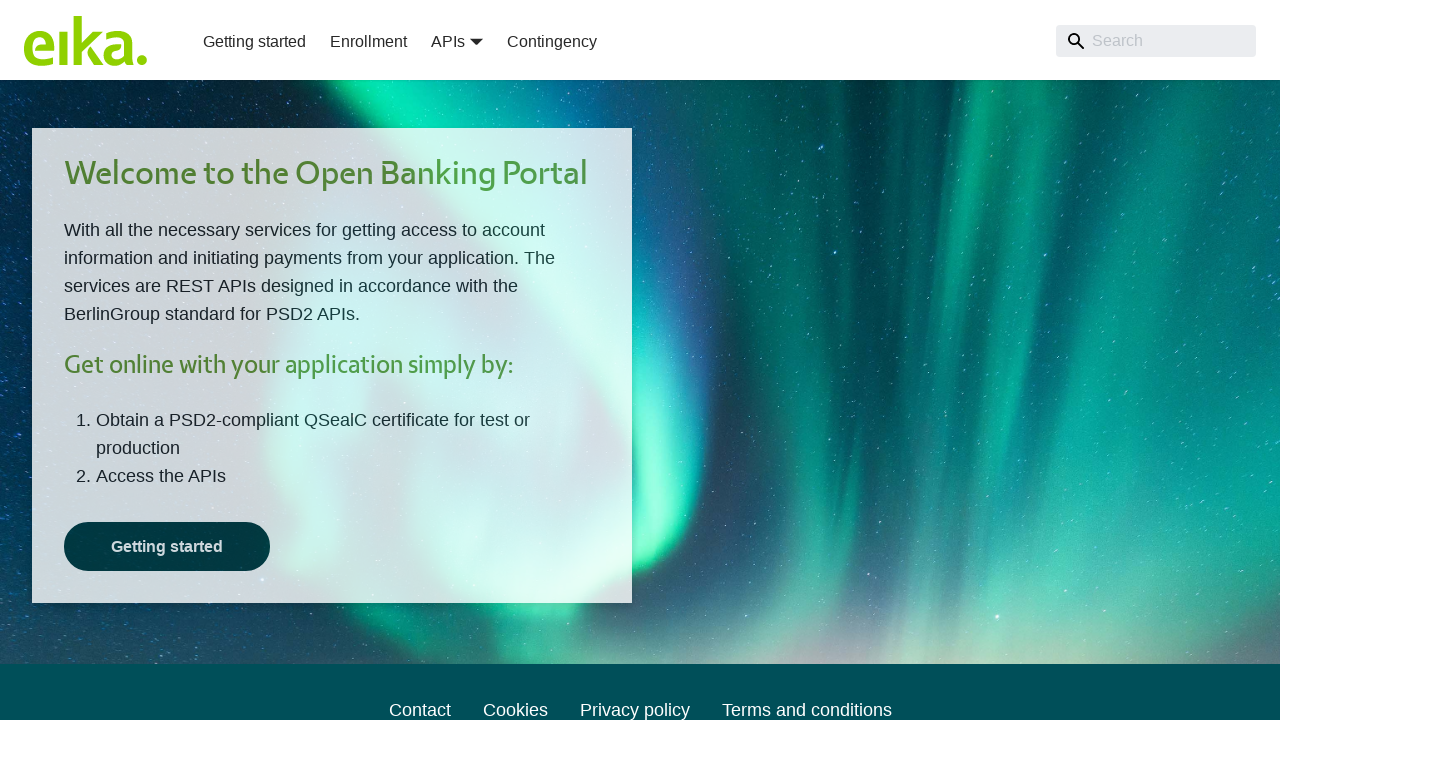

--- FILE ---
content_type: text/html
request_url: https://psd2.valdressparebank.no/developer/
body_size: 2492
content:
<!doctype html>
<html lang="en" dir="ltr" class="plugin-pages plugin-id-default" data-has-hydrated="false">
<head>
<meta charset="UTF-8">
<meta name="generator" content="Docusaurus v3.7.0">
<title data-rh="true">Eika | PSD2 API Developer Portal</title><meta data-rh="true" name="viewport" content="width=device-width,initial-scale=1"><meta data-rh="true" name="twitter:card" content="summary_large_image"><meta data-rh="true" property="og:url" content="https://psd2.eika.no/developer/"><meta data-rh="true" property="og:locale" content="en"><meta data-rh="true" name="docusaurus_locale" content="en"><meta data-rh="true" name="docusaurus_tag" content="default"><meta data-rh="true" name="docsearch:language" content="en"><meta data-rh="true" name="docsearch:docusaurus_tag" content="default"><meta data-rh="true" property="og:title" content="Eika | PSD2 API Developer Portal"><link data-rh="true" rel="icon" href="/developer/img/favicon.ico"><link data-rh="true" rel="canonical" href="https://psd2.eika.no/developer/"><link data-rh="true" rel="alternate" href="https://psd2.eika.no/developer/" hreflang="en"><link data-rh="true" rel="alternate" href="https://psd2.eika.no/developer/" hreflang="x-default"><script data-rh="true">function insertBanner(){var n=document.createElement("div");n.id="__docusaurus-base-url-issue-banner-container";n.innerHTML='\n<div id="__docusaurus-base-url-issue-banner" style="border: thick solid red; background-color: rgb(255, 230, 179); margin: 20px; padding: 20px; font-size: 20px;">\n   <p style="font-weight: bold; font-size: 30px;">Your Docusaurus site did not load properly.</p>\n   <p>A very common reason is a wrong site <a href="https://docusaurus.io/docs/docusaurus.config.js/#baseUrl" style="font-weight: bold;">baseUrl configuration</a>.</p>\n   <p>Current configured baseUrl = <span style="font-weight: bold; color: red;">/developer/</span> </p>\n   <p>We suggest trying baseUrl = <span id="__docusaurus-base-url-issue-banner-suggestion-container" style="font-weight: bold; color: green;"></span></p>\n</div>\n',document.body.prepend(n);var e=document.getElementById("__docusaurus-base-url-issue-banner-suggestion-container"),s=window.location.pathname,o="/"===s.substr(-1)?s:s+"/";e.innerHTML=o}document.addEventListener("DOMContentLoaded",(function(){void 0===window.docusaurus&&insertBanner()}))</script><link rel="stylesheet" href="/developer/assets/css/styles.084080c7.css">
<script src="/developer/assets/js/runtime~main.c2686e66.js" defer="defer"></script>
<script src="/developer/assets/js/main.2332a180.js" defer="defer"></script>
</head>
<body class="navigation-with-keyboard">
<script>!function(){function t(t){document.documentElement.setAttribute("data-theme",t)}var e=function(){try{return new URLSearchParams(window.location.search).get("docusaurus-theme")}catch(t){}}()||function(){try{return window.localStorage.getItem("theme")}catch(t){}}();t(null!==e?e:"light")}(),function(){try{const n=new URLSearchParams(window.location.search).entries();for(var[t,e]of n)if(t.startsWith("docusaurus-data-")){var a=t.replace("docusaurus-data-","data-");document.documentElement.setAttribute(a,e)}}catch(t){}}()</script><div id="__docusaurus"><link rel="preload" as="image" href="/developer/img/logo.svg"><div role="region" aria-label="Skip to main content"><a class="skipToContent_G6ar" href="#__docusaurus_skipToContent_fallback">Skip to main content</a></div><nav aria-label="Main" class="navbar navbar--fixed-top"><div class="navbar__inner"><div class="navbar__items"><button aria-label="Toggle navigation bar" aria-expanded="false" class="navbar__toggle clean-btn" type="button"><svg width="30" height="30" viewBox="0 0 30 30" aria-hidden="true"><path stroke="currentColor" stroke-linecap="round" stroke-miterlimit="10" stroke-width="2" d="M4 7h22M4 15h22M4 23h22"></path></svg></button><a class="navbar__brand" href="/developer/"><div class="navbar__logo"><img src="/developer/img/logo.svg" alt="Logo" class="themedComponent_DHUr themedComponent--light_DIHH"><img src="/developer/img/logo.svg" alt="Logo" class="themedComponent_DHUr themedComponent--dark_Bv2M"></div></a><a class="navbar__item navbar__link" href="/developer/getting-started">Getting started</a><a class="navbar__item navbar__link" href="/developer/enrollment">Enrollment</a><div class="navbar__item dropdown dropdown--hoverable"><a class="navbar__link" aria-haspopup="true" aria-expanded="false" role="button" href="/developer/docs/category/apis">APIs</a><ul class="dropdown__menu"><li><a class="dropdown__link" href="/developer/docs/category/apis">APIs</a></li><li><a class="dropdown__link" href="/developer/docs/documentation">Documentation</a></li><li><a class="dropdown__link" href="/developer/docs/faq">FAQ</a></li><li><a class="dropdown__link" href="/developer/docs/release-notes">Releases</a></li></ul></div><a class="navbar__item navbar__link" href="/developer/contingency">Contingency</a></div><div class="navbar__items navbar__items--right"><div class="navbarSearchContainer_bmvg"><div class="navbar__search searchBarContainer_YZIh" dir="ltr"><input placeholder="Search" aria-label="Search" class="navbar__search-input" value=""><div class="loadingRing_pJhT searchBarLoadingRing_NsvA"><div></div><div></div><div></div><div></div></div></div></div></div></div><div role="presentation" class="navbar-sidebar__backdrop"></div></nav><div id="__docusaurus_skipToContent_fallback" class="main-wrapper mainWrapper_UyTV"><main class="obp-main-page-container home-page"><div style="background-image:url(img/home-bg-image.jpg);background-size:cover;background-repeat:no-repeat;background-position:center;min-height:584px" class="home-page-content-wrapper"><div class="home-page-content"><header><h1 id="welcome-to-the-open-banking-portal">Welcome to the Open Banking Portal</h1></header>
<p>With all the necessary services for getting access to account information and initiating payments from your application. The services are REST APIs designed in accordance with the BerlinGroup standard for PSD2 APIs.</p>
<h2 id="get-online-with-your-application-simply-by">Get online with your application simply by:</h2>
<ol>
<li>Obtain a PSD2-compliant QSealC certificate for test or production</li>
<li>Access the APIs</li>
</ol>
<a class="button-link" href="/developer/getting-started">Getting started</a></div></div></main></div><footer class="footer"><div class="container container-fluid"><div class="row footer__links"><div class="col footer__col"><div class="footer__title"></div><ul class="footer__items clean-list"><li class="footer__item"><a class="footer__link-item" href="/developer/contingency">Contact</a></li></ul></div><div class="col footer__col"><div class="footer__title"></div><ul class="footer__items clean-list"><li class="footer__item"><a class="footer__link-item" href="/developer/cookies">Cookies</a></li></ul></div><div class="col footer__col"><div class="footer__title"></div><ul class="footer__items clean-list"><li class="footer__item"><a class="footer__link-item" href="/developer/privacy">Privacy policy</a></li></ul></div><div class="col footer__col"><div class="footer__title"></div><ul class="footer__items clean-list"><li class="footer__item"><a class="footer__link-item" href="/developer/terms"> Terms and conditions</a></li></ul></div></div></div></footer></div>
</body>
</html>

--- FILE ---
content_type: text/css
request_url: https://psd2.valdressparebank.no/developer/assets/css/styles.084080c7.css
body_size: 24101
content:
.col,.container{padding:0 var(--ifm-spacing-horizontal);width:100%}.markdown>h2,.markdown>h3,.markdown>h4,.markdown>h5,.markdown>h6{margin-bottom:calc(var(--ifm-heading-vertical-rhythm-bottom)*var(--ifm-leading))}.markdown li,body{word-wrap:break-word}body,ol ol,ol ul,ul ol,ul ul{margin:0}pre,table{overflow:auto}blockquote,pre{margin:0 0 var(--ifm-spacing-vertical)}.breadcrumbs__link,.button{transition-timing-function:var(--ifm-transition-timing-default)}.button,code{vertical-align:middle}.button--outline.button--active,.button--outline:active,.button--outline:hover,:root{--ifm-button-color:var(--ifm-font-color-base-inverse)}.menu__link:hover,a{transition:color var(--ifm-transition-fast) var(--ifm-transition-timing-default)}.navbar--dark,:root{--ifm-navbar-link-hover-color:var(--ifm-color-primary)}.menu,.navbar-sidebar{overflow-x:hidden}:root,html[data-theme=dark]{--ifm-color-emphasis-500:var(--ifm-color-gray-500)}.button,.dropdown__link,.home-page-content h1 span,.openapi-tabs__discriminator-tab-label,.openapi-tabs__schema-label,.text--truncate{white-space:nowrap}.toggleButton_wYmb,html{-webkit-tap-highlight-color:transparent}.loadingRing_pJhT div,.openapi-response__lds-ring div{animation:1.2s cubic-bezier(.5,0,.5,1) infinite c;box-sizing:border-box}*,.loadingRing_pJhT div{box-sizing:border-box}:root{--ifm-color-scheme:light;--ifm-dark-value:10%;--ifm-darker-value:15%;--ifm-darkest-value:30%;--ifm-light-value:15%;--ifm-lighter-value:30%;--ifm-lightest-value:50%;--ifm-contrast-background-value:90%;--ifm-contrast-foreground-value:70%;--ifm-contrast-background-dark-value:70%;--ifm-contrast-foreground-dark-value:90%;--ifm-color-primary:#3578e5;--ifm-color-secondary:#ebedf0;--ifm-color-success:#00a400;--ifm-color-info:#54c7ec;--ifm-color-warning:#ffba00;--ifm-color-danger:#fa383e;--ifm-color-primary-dark:#306cce;--ifm-color-primary-darker:#2d66c3;--ifm-color-primary-darkest:#2554a0;--ifm-color-primary-light:#538ce9;--ifm-color-primary-lighter:#72a1ed;--ifm-color-primary-lightest:#9abcf2;--ifm-color-primary-contrast-background:#ebf2fc;--ifm-color-primary-contrast-foreground:#102445;--ifm-color-secondary-dark:#d4d5d8;--ifm-color-secondary-darker:#c8c9cc;--ifm-color-secondary-darkest:#a4a6a8;--ifm-color-secondary-light:#eef0f2;--ifm-color-secondary-lighter:#f1f2f5;--ifm-color-secondary-lightest:#f5f6f8;--ifm-color-secondary-contrast-background:#fdfdfe;--ifm-color-secondary-contrast-foreground:#474748;--ifm-color-success-dark:#009400;--ifm-color-success-darker:#008b00;--ifm-color-success-darkest:#007300;--ifm-color-success-light:#26b226;--ifm-color-success-lighter:#4dbf4d;--ifm-color-success-lightest:#80d280;--ifm-color-success-contrast-background:#e6f6e6;--ifm-color-success-contrast-foreground:#003100;--ifm-color-info-dark:#4cb3d4;--ifm-color-info-darker:#47a9c9;--ifm-color-info-darkest:#3b8ba5;--ifm-color-info-light:#6ecfef;--ifm-color-info-lighter:#87d8f2;--ifm-color-info-lightest:#aae3f6;--ifm-color-info-contrast-background:#eef9fd;--ifm-color-info-contrast-foreground:#193c47;--ifm-color-warning-dark:#e6a700;--ifm-color-warning-darker:#d99e00;--ifm-color-warning-darkest:#b38200;--ifm-color-warning-light:#ffc426;--ifm-color-warning-lighter:#ffcf4d;--ifm-color-warning-lightest:#ffdd80;--ifm-color-warning-contrast-background:#fff8e6;--ifm-color-warning-contrast-foreground:#4d3800;--ifm-color-danger-dark:#e13238;--ifm-color-danger-darker:#d53035;--ifm-color-danger-darkest:#af272b;--ifm-color-danger-light:#fb565b;--ifm-color-danger-lighter:#fb7478;--ifm-color-danger-lightest:#fd9c9f;--ifm-color-danger-contrast-background:#ffebec;--ifm-color-danger-contrast-foreground:#4b1113;--ifm-color-white:#fff;--ifm-color-black:#000;--ifm-color-gray-0:var(--ifm-color-white);--ifm-color-gray-100:#f5f6f7;--ifm-color-gray-200:#ebedf0;--ifm-color-gray-300:#dadde1;--ifm-color-gray-400:#ccd0d5;--ifm-color-gray-500:#bec3c9;--ifm-color-gray-600:#8d949e;--ifm-color-gray-700:#606770;--ifm-color-gray-800:#444950;--ifm-color-gray-900:#1c1e21;--ifm-color-gray-1000:var(--ifm-color-black);--ifm-color-emphasis-0:var(--ifm-color-gray-0);--ifm-color-emphasis-100:var(--ifm-color-gray-100);--ifm-color-emphasis-200:var(--ifm-color-gray-200);--ifm-color-emphasis-300:var(--ifm-color-gray-300);--ifm-color-emphasis-400:var(--ifm-color-gray-400);--ifm-color-emphasis-600:var(--ifm-color-gray-600);--ifm-color-emphasis-700:var(--ifm-color-gray-700);--ifm-color-emphasis-800:var(--ifm-color-gray-800);--ifm-color-emphasis-900:var(--ifm-color-gray-900);--ifm-color-emphasis-1000:var(--ifm-color-gray-1000);--ifm-color-content:var(--ifm-color-emphasis-900);--ifm-color-content-inverse:var(--ifm-color-emphasis-0);--ifm-color-content-secondary:#525860;--ifm-background-color:#0000;--ifm-background-surface-color:var(--ifm-color-content-inverse);--ifm-global-border-width:1px;--ifm-global-radius:0.4rem;--ifm-hover-overlay:#0000000d;--ifm-font-color-base:var(--ifm-color-content);--ifm-font-color-base-inverse:var(--ifm-color-content-inverse);--ifm-font-color-secondary:var(--ifm-color-content-secondary);--ifm-font-family-base:system-ui,-apple-system,Segoe UI,Roboto,Ubuntu,Cantarell,Noto Sans,sans-serif,BlinkMacSystemFont,"Segoe UI",Helvetica,Arial,sans-serif,"Apple Color Emoji","Segoe UI Emoji","Segoe UI Symbol";--ifm-font-family-monospace:SFMono-Regular,Menlo,Monaco,Consolas,"Liberation Mono","Courier New",monospace;--ifm-font-size-base:100%;--ifm-font-weight-light:300;--ifm-font-weight-normal:400;--ifm-font-weight-semibold:500;--ifm-font-weight-bold:700;--ifm-font-weight-base:var(--ifm-font-weight-normal);--ifm-line-height-base:1.65;--ifm-global-spacing:1rem;--ifm-spacing-vertical:var(--ifm-global-spacing);--ifm-spacing-horizontal:var(--ifm-global-spacing);--ifm-transition-fast:200ms;--ifm-transition-slow:400ms;--ifm-transition-timing-default:cubic-bezier(0.08,0.52,0.52,1);--ifm-global-shadow-lw:0 1px 2px 0 #0000001a;--ifm-global-shadow-md:0 5px 40px #0003;--ifm-global-shadow-tl:0 12px 28px 0 #0003,0 2px 4px 0 #0000001a;--ifm-z-index-dropdown:100;--ifm-z-index-fixed:200;--ifm-z-index-overlay:400;--ifm-container-width:1140px;--ifm-container-width-xl:1320px;--ifm-code-background:#f6f7f8;--ifm-code-border-radius:var(--ifm-global-radius);--ifm-code-font-size:90%;--ifm-code-padding-horizontal:0.1rem;--ifm-code-padding-vertical:0.1rem;--ifm-pre-background:var(--ifm-code-background);--ifm-pre-border-radius:var(--ifm-code-border-radius);--ifm-pre-color:inherit;--ifm-pre-line-height:1.45;--ifm-pre-padding:1rem;--ifm-heading-color:inherit;--ifm-heading-margin-top:0;--ifm-heading-margin-bottom:var(--ifm-spacing-vertical);--ifm-heading-font-family:var(--ifm-font-family-base);--ifm-heading-font-weight:var(--ifm-font-weight-bold);--ifm-heading-line-height:1.25;--ifm-h1-font-size:2rem;--ifm-h2-font-size:1.5rem;--ifm-h3-font-size:1.25rem;--ifm-h4-font-size:1rem;--ifm-h5-font-size:0.875rem;--ifm-h6-font-size:0.85rem;--ifm-image-alignment-padding:1.25rem;--ifm-leading-desktop:1.25;--ifm-leading:calc(var(--ifm-leading-desktop)*1rem);--ifm-list-left-padding:2rem;--ifm-list-margin:1rem;--ifm-list-item-margin:0.25rem;--ifm-list-paragraph-margin:1rem;--ifm-table-cell-padding:0.75rem;--ifm-table-background:#0000;--ifm-table-stripe-background:#00000008;--ifm-table-border-width:1px;--ifm-table-border-color:var(--ifm-color-emphasis-300);--ifm-table-head-background:inherit;--ifm-table-head-color:inherit;--ifm-table-head-font-weight:var(--ifm-font-weight-bold);--ifm-table-cell-color:inherit;--ifm-link-color:var(--ifm-color-primary);--ifm-link-decoration:none;--ifm-link-hover-color:var(--ifm-link-color);--ifm-link-hover-decoration:underline;--ifm-paragraph-margin-bottom:var(--ifm-leading);--ifm-blockquote-font-size:var(--ifm-font-size-base);--ifm-blockquote-border-left-width:2px;--ifm-blockquote-padding-horizontal:var(--ifm-spacing-horizontal);--ifm-blockquote-padding-vertical:0;--ifm-blockquote-shadow:none;--ifm-blockquote-color:var(--ifm-color-emphasis-800);--ifm-blockquote-border-color:var(--ifm-color-emphasis-300);--ifm-hr-background-color:var(--ifm-color-emphasis-500);--ifm-hr-height:1px;--ifm-hr-margin-vertical:1.5rem;--ifm-scrollbar-size:7px;--ifm-scrollbar-track-background-color:#f1f1f1;--ifm-scrollbar-thumb-background-color:silver;--ifm-scrollbar-thumb-hover-background-color:#a7a7a7;--ifm-alert-background-color:inherit;--ifm-alert-border-color:inherit;--ifm-alert-border-radius:var(--ifm-global-radius);--ifm-alert-border-width:0px;--ifm-alert-border-left-width:5px;--ifm-alert-color:var(--ifm-font-color-base);--ifm-alert-padding-horizontal:var(--ifm-spacing-horizontal);--ifm-alert-padding-vertical:var(--ifm-spacing-vertical);--ifm-alert-shadow:var(--ifm-global-shadow-lw);--ifm-avatar-intro-margin:1rem;--ifm-avatar-intro-alignment:inherit;--ifm-avatar-photo-size:3rem;--ifm-badge-background-color:inherit;--ifm-badge-border-color:inherit;--ifm-badge-border-radius:var(--ifm-global-radius);--ifm-badge-border-width:var(--ifm-global-border-width);--ifm-badge-color:var(--ifm-color-white);--ifm-badge-padding-horizontal:calc(var(--ifm-spacing-horizontal)*0.5);--ifm-badge-padding-vertical:calc(var(--ifm-spacing-vertical)*0.25);--ifm-breadcrumb-border-radius:1.5rem;--ifm-breadcrumb-spacing:0.5rem;--ifm-breadcrumb-color-active:var(--ifm-color-primary);--ifm-breadcrumb-item-background-active:var(--ifm-hover-overlay);--ifm-breadcrumb-padding-horizontal:0.8rem;--ifm-breadcrumb-padding-vertical:0.4rem;--ifm-breadcrumb-size-multiplier:1;--ifm-breadcrumb-separator:url('data:image/svg+xml;utf8,<svg xmlns="http://www.w3.org/2000/svg" x="0px" y="0px" viewBox="0 0 256 256"><g><g><polygon points="79.093,0 48.907,30.187 146.72,128 48.907,225.813 79.093,256 207.093,128"/></g></g><g></g><g></g><g></g><g></g><g></g><g></g><g></g><g></g><g></g><g></g><g></g><g></g><g></g><g></g><g></g></svg>');--ifm-breadcrumb-separator-filter:none;--ifm-breadcrumb-separator-size:0.5rem;--ifm-breadcrumb-separator-size-multiplier:1.25;--ifm-button-background-color:inherit;--ifm-button-border-color:var(--ifm-button-background-color);--ifm-button-border-width:var(--ifm-global-border-width);--ifm-button-font-weight:var(--ifm-font-weight-bold);--ifm-button-padding-horizontal:1.5rem;--ifm-button-padding-vertical:0.375rem;--ifm-button-size-multiplier:1;--ifm-button-transition-duration:var(--ifm-transition-fast);--ifm-button-border-radius:calc(var(--ifm-global-radius)*var(--ifm-button-size-multiplier));--ifm-button-group-spacing:2px;--ifm-card-background-color:var(--ifm-background-surface-color);--ifm-card-border-radius:calc(var(--ifm-global-radius)*2);--ifm-card-horizontal-spacing:var(--ifm-global-spacing);--ifm-card-vertical-spacing:var(--ifm-global-spacing);--ifm-toc-border-color:var(--ifm-color-emphasis-300);--ifm-toc-link-color:var(--ifm-color-content-secondary);--ifm-toc-padding-vertical:0.5rem;--ifm-toc-padding-horizontal:0.5rem;--ifm-dropdown-background-color:var(--ifm-background-surface-color);--ifm-dropdown-font-weight:var(--ifm-font-weight-semibold);--ifm-dropdown-link-color:var(--ifm-font-color-base);--ifm-dropdown-hover-background-color:var(--ifm-hover-overlay);--ifm-footer-background-color:var(--ifm-color-emphasis-100);--ifm-footer-color:inherit;--ifm-footer-link-color:var(--ifm-color-emphasis-700);--ifm-footer-link-hover-color:var(--ifm-color-primary);--ifm-footer-link-horizontal-spacing:0.5rem;--ifm-footer-padding-horizontal:calc(var(--ifm-spacing-horizontal)*2);--ifm-footer-padding-vertical:calc(var(--ifm-spacing-vertical)*2);--ifm-footer-title-color:inherit;--ifm-footer-logo-max-width:min(30rem,90vw);--ifm-hero-background-color:var(--ifm-background-surface-color);--ifm-hero-text-color:var(--ifm-color-emphasis-800);--ifm-menu-color:var(--ifm-color-emphasis-700);--ifm-menu-color-active:var(--ifm-color-primary);--ifm-menu-color-background-active:var(--ifm-hover-overlay);--ifm-menu-color-background-hover:var(--ifm-hover-overlay);--ifm-menu-link-padding-horizontal:0.75rem;--ifm-menu-link-padding-vertical:0.375rem;--ifm-menu-link-sublist-icon:url('data:image/svg+xml;utf8,<svg xmlns="http://www.w3.org/2000/svg" width="16px" height="16px" viewBox="0 0 24 24"><path fill="rgba(0,0,0,0.5)" d="M7.41 15.41L12 10.83l4.59 4.58L18 14l-6-6-6 6z"></path></svg>');--ifm-menu-link-sublist-icon-filter:none;--ifm-navbar-background-color:var(--ifm-background-surface-color);--ifm-navbar-height:3.75rem;--ifm-navbar-item-padding-horizontal:0.75rem;--ifm-navbar-item-padding-vertical:0.25rem;--ifm-navbar-link-color:var(--ifm-font-color-base);--ifm-navbar-link-active-color:var(--ifm-link-color);--ifm-navbar-padding-horizontal:var(--ifm-spacing-horizontal);--ifm-navbar-padding-vertical:calc(var(--ifm-spacing-vertical)*0.5);--ifm-navbar-shadow:var(--ifm-global-shadow-lw);--ifm-navbar-search-input-background-color:var(--ifm-color-emphasis-200);--ifm-navbar-search-input-color:var(--ifm-color-emphasis-800);--ifm-navbar-search-input-placeholder-color:var(--ifm-color-emphasis-500);--ifm-navbar-search-input-icon:url('data:image/svg+xml;utf8,<svg fill="currentColor" xmlns="http://www.w3.org/2000/svg" viewBox="0 0 16 16" height="16px" width="16px"><path d="M6.02945,10.20327a4.17382,4.17382,0,1,1,4.17382-4.17382A4.15609,4.15609,0,0,1,6.02945,10.20327Zm9.69195,4.2199L10.8989,9.59979A5.88021,5.88021,0,0,0,12.058,6.02856,6.00467,6.00467,0,1,0,9.59979,10.8989l4.82338,4.82338a.89729.89729,0,0,0,1.29912,0,.89749.89749,0,0,0-.00087-1.29909Z" /></svg>');--ifm-navbar-sidebar-width:83vw;--ifm-pagination-border-radius:var(--ifm-global-radius);--ifm-pagination-color-active:var(--ifm-color-primary);--ifm-pagination-font-size:1rem;--ifm-pagination-item-active-background:var(--ifm-hover-overlay);--ifm-pagination-page-spacing:0.2em;--ifm-pagination-padding-horizontal:calc(var(--ifm-spacing-horizontal)*1);--ifm-pagination-padding-vertical:calc(var(--ifm-spacing-vertical)*0.25);--ifm-pagination-nav-border-radius:var(--ifm-global-radius);--ifm-pagination-nav-color-hover:var(--ifm-color-primary);--ifm-pills-color-active:var(--ifm-color-primary);--ifm-pills-color-background-active:var(--ifm-hover-overlay);--ifm-pills-spacing:0.125rem;--ifm-tabs-color:var(--ifm-font-color-secondary);--ifm-tabs-color-active:var(--ifm-color-primary);--ifm-tabs-color-active-border:var(--ifm-tabs-color-active);--ifm-tabs-padding-horizontal:1rem;--ifm-tabs-padding-vertical:1rem}.codeBlock_TAPP,.openapi-explorer__code-block{--ifm-pre-background:var(--prism-background-color)}.badge--danger,.badge--info,.badge--primary,.badge--secondary,.badge--success,.badge--warning{--ifm-badge-border-color:var(--ifm-badge-background-color)}.button--link,.button--outline{--ifm-button-background-color:#0000}html{background-color:var(--ifm-background-color);color:var(--ifm-font-color-base);color-scheme:var(--ifm-color-scheme);font:var(--ifm-font-size-base)/var(--ifm-line-height-base) var(--ifm-font-family-base);-webkit-font-smoothing:antialiased;text-rendering:optimizelegibility;-webkit-text-size-adjust:100%;text-size-adjust:100%}iframe{border:0;color-scheme:auto}.container{margin:0 auto;max-width:var(--ifm-container-width)}.container--fluid{max-width:inherit}.row{display:flex;flex-wrap:wrap;margin:0 calc(var(--ifm-spacing-horizontal)*-1)}.list_iQEt article:last-child,.margin-bottom--none,.margin-vert--none,.markdown>:last-child{margin-bottom:0!important}.margin-top--none,.margin-vert--none{margin-top:0!important}.row--no-gutters{margin-left:0;margin-right:0}.margin-horiz--none,.margin-right--none{margin-right:0!important}.row--no-gutters>.col{padding-left:0;padding-right:0}.row--align-top{align-items:flex-start}.row--align-bottom{align-items:flex-end}.menuExternalLink_xK2O,.row--align-center{align-items:center}.row--align-stretch{align-items:stretch}.row--align-baseline{align-items:baseline}.col{--ifm-col-width:100%;flex:1 0;margin-left:0;max-width:var(--ifm-col-width)}.padding-bottom--none,.padding-vert--none{padding-bottom:0!important}.padding-top--none,.padding-vert--none{padding-top:0!important}.padding-horiz--none,.padding-left--none{padding-left:0!important}.padding-horiz--none,.padding-right--none{padding-right:0!important}.col[class*=col--]{flex:0 0 var(--ifm-col-width)}.col--1{--ifm-col-width:8.33333%}.col--offset-1{margin-left:8.33333%}.col--2{--ifm-col-width:16.66667%}.col--offset-2{margin-left:16.66667%}.col--3{--ifm-col-width:25%}.col--offset-3{margin-left:25%}.col--4{--ifm-col-width:33.33333%}.col--offset-4{margin-left:33.33333%}.col--5{--ifm-col-width:41.66667%}.col--offset-5{margin-left:41.66667%}.col--6{--ifm-col-width:50%}.col--offset-6{margin-left:50%}.col--7{--ifm-col-width:58.33333%}.col--offset-7{margin-left:58.33333%}.col--8{--ifm-col-width:66.66667%}.col--offset-8{margin-left:66.66667%}.col--9{--ifm-col-width:75%}.col--offset-9{margin-left:75%}.col--10{--ifm-col-width:83.33333%}.col--offset-10{margin-left:83.33333%}.col--11{--ifm-col-width:91.66667%}.col--offset-11{margin-left:91.66667%}.col--12{--ifm-col-width:100%}.col--offset-12{margin-left:100%}.margin-horiz--none,.margin-left--none{margin-left:0!important}.margin--none{margin:0!important}.margin-bottom--xs,.margin-vert--xs{margin-bottom:.25rem!important}.margin-top--xs,.margin-vert--xs{margin-top:.25rem!important}.margin-horiz--xs,.margin-left--xs{margin-left:.25rem!important}.margin-horiz--xs,.margin-right--xs{margin-right:.25rem!important}.margin--xs{margin:.25rem!important}.margin-bottom--sm,.margin-vert--sm{margin-bottom:.5rem!important}.margin-top--sm,.margin-vert--sm{margin-top:.5rem!important}.margin-horiz--sm,.margin-left--sm{margin-left:.5rem!important}.margin-horiz--sm,.margin-right--sm{margin-right:.5rem!important}.margin--sm{margin:.5rem!important}.margin-bottom--md,.margin-vert--md,.openapi-left-panel__container>.openapi-markdown__details,.openapi-markdown__details.mime,.openapi-markdown__details.response{margin-bottom:1rem!important}.margin-top--md,.margin-vert--md{margin-top:1rem!important}.margin-horiz--md,.margin-left--md{margin-left:1rem!important}.margin-horiz--md,.margin-right--md{margin-right:1rem!important}.margin--md{margin:1rem!important}.margin-bottom--lg,.margin-vert--lg{margin-bottom:2rem!important}.margin-top--lg,.margin-vert--lg{margin-top:2rem!important}.margin-horiz--lg,.margin-left--lg{margin-left:2rem!important}.margin-horiz--lg,.margin-right--lg{margin-right:2rem!important}.margin--lg{margin:2rem!important}.margin-bottom--xl,.margin-vert--xl{margin-bottom:5rem!important}.margin-top--xl,.margin-vert--xl{margin-top:5rem!important}.margin-horiz--xl,.margin-left--xl{margin-left:5rem!important}.margin-horiz--xl,.margin-right--xl{margin-right:5rem!important}.margin--xl{margin:5rem!important}.padding--none{padding:0!important}.padding-bottom--xs,.padding-vert--xs{padding-bottom:.25rem!important}.padding-top--xs,.padding-vert--xs{padding-top:.25rem!important}.padding-horiz--xs,.padding-left--xs{padding-left:.25rem!important}.padding-horiz--xs,.padding-right--xs{padding-right:.25rem!important}.padding--xs{padding:.25rem!important}.padding-bottom--sm,.padding-vert--sm{padding-bottom:.5rem!important}.padding-top--sm,.padding-vert--sm{padding-top:.5rem!important}.padding-horiz--sm,.padding-left--sm{padding-left:.5rem!important}.padding-horiz--sm,.padding-right--sm{padding-right:.5rem!important}.padding--sm{padding:.5rem!important}.padding-bottom--md,.padding-vert--md{padding-bottom:1rem!important}.padding-top--md,.padding-vert--md{padding-top:1rem!important}.padding-horiz--md,.padding-left--md{padding-left:1rem!important}.padding-horiz--md,.padding-right--md{padding-right:1rem!important}.padding--md{padding:1rem!important}.padding-bottom--lg,.padding-vert--lg{padding-bottom:2rem!important}.padding-top--lg,.padding-vert--lg{padding-top:2rem!important}.padding-horiz--lg,.padding-left--lg{padding-left:2rem!important}.padding-horiz--lg,.padding-right--lg{padding-right:2rem!important}.padding--lg{padding:2rem!important}.padding-bottom--xl,.padding-vert--xl{padding-bottom:5rem!important}.padding-top--xl,.padding-vert--xl{padding-top:5rem!important}.padding-horiz--xl,.padding-left--xl{padding-left:5rem!important}.padding-horiz--xl,.padding-right--xl{padding-right:5rem!important}.padding--xl{padding:5rem!important}code{background-color:var(--ifm-code-background);border:.1rem solid #0000001a;border-radius:var(--ifm-code-border-radius);font-family:var(--ifm-font-family-monospace);font-size:var(--ifm-code-font-size);padding:var(--ifm-code-padding-vertical) var(--ifm-code-padding-horizontal)}a code{color:inherit}pre{background-color:var(--ifm-pre-background);border-radius:var(--ifm-pre-border-radius);color:var(--ifm-pre-color);font:var(--ifm-code-font-size)/var(--ifm-pre-line-height) var(--ifm-font-family-monospace);padding:var(--ifm-pre-padding)}pre code{background-color:initial;border:none;font-size:100%;line-height:inherit;padding:0}kbd{background-color:var(--ifm-color-emphasis-0);border:1px solid var(--ifm-color-emphasis-400);border-radius:.2rem;box-shadow:inset 0 -1px 0 var(--ifm-color-emphasis-400);color:var(--ifm-color-emphasis-800);font:80% var(--ifm-font-family-monospace);padding:.15rem .3rem}h1,h2,h3,h4,h5,h6{color:var(--ifm-heading-color);font-family:var(--ifm-heading-font-family);font-weight:var(--ifm-heading-font-weight);line-height:var(--ifm-heading-line-height);margin:var(--ifm-heading-margin-top) 0 var(--ifm-heading-margin-bottom) 0}h1{font-size:var(--ifm-h1-font-size)}h2{font-size:var(--ifm-h2-font-size)}h3{font-size:var(--ifm-h3-font-size)}h4{font-size:var(--ifm-h4-font-size)}h5{font-size:var(--ifm-h5-font-size)}h6{font-size:var(--ifm-h6-font-size)}img{max-width:100%}img[align=right]{padding-left:var(--image-alignment-padding)}img[align=left]{padding-right:var(--image-alignment-padding)}.markdown{--ifm-h1-vertical-rhythm-top:3;--ifm-h2-vertical-rhythm-top:2;--ifm-h3-vertical-rhythm-top:1.5;--ifm-heading-vertical-rhythm-top:1.25;--ifm-h1-vertical-rhythm-bottom:1.25;--ifm-heading-vertical-rhythm-bottom:1}.markdown:after,.markdown:before{content:"";display:table}.markdown:after{clear:both}.markdown h1:first-child{--ifm-h1-font-size:3rem;margin-bottom:calc(var(--ifm-h1-vertical-rhythm-bottom)*var(--ifm-leading))}.markdown>h2{--ifm-h2-font-size:2rem;margin-top:calc(var(--ifm-h2-vertical-rhythm-top)*var(--ifm-leading))}.markdown>h3{--ifm-h3-font-size:1.5rem;margin-top:calc(var(--ifm-h3-vertical-rhythm-top)*var(--ifm-leading))}.markdown>h4,.markdown>h5,.markdown>h6{margin-top:calc(var(--ifm-heading-vertical-rhythm-top)*var(--ifm-leading))}.markdown>p,.markdown>pre,.markdown>ul{margin-bottom:var(--ifm-leading)}.markdown li>p{margin-top:var(--ifm-list-paragraph-margin)}.markdown li+li{margin-top:var(--ifm-list-item-margin)}ol,ul{margin:0 0 var(--ifm-list-margin);padding-left:var(--ifm-list-left-padding)}ol ol,ul ol{list-style-type:lower-roman}ol ol ol,ol ul ol,ul ol ol,ul ul ol{list-style-type:lower-alpha}table{border-collapse:collapse;display:block;margin-bottom:var(--ifm-spacing-vertical)}table thead tr{border-bottom:2px solid var(--ifm-table-border-color)}table thead,table tr:nth-child(2n){background-color:var(--ifm-table-stripe-background)}table tr{background-color:var(--ifm-table-background);border-top:var(--ifm-table-border-width) solid var(--ifm-table-border-color)}table td,table th{border:var(--ifm-table-border-width) solid var(--ifm-table-border-color);padding:var(--ifm-table-cell-padding)}table th{background-color:var(--ifm-table-head-background);color:var(--ifm-table-head-color);font-weight:var(--ifm-table-head-font-weight)}table td{color:var(--ifm-table-cell-color)}strong{font-weight:var(--ifm-font-weight-bold);font-weight:500}a{color:var(--ifm-link-color);text-decoration:var(--ifm-link-decoration)}a:hover{color:var(--ifm-link-hover-color);text-decoration:var(--ifm-link-hover-decoration)}.button:hover,.text--no-decoration,.text--no-decoration:hover,a:not([href]){-webkit-text-decoration:none;text-decoration:none}p{margin:0 0 var(--ifm-paragraph-margin-bottom)}blockquote{border-left:var(--ifm-blockquote-border-left-width) solid var(--ifm-blockquote-border-color);box-shadow:var(--ifm-blockquote-shadow);color:var(--ifm-blockquote-color);font-size:var(--ifm-blockquote-font-size);padding:var(--ifm-blockquote-padding-vertical) var(--ifm-blockquote-padding-horizontal)}blockquote>:first-child{margin-top:0}blockquote>:last-child{margin-bottom:0}hr{background-color:var(--ifm-hr-background-color);border:0;height:var(--ifm-hr-height);margin:var(--ifm-hr-margin-vertical) 0}.shadow--lw{box-shadow:var(--ifm-global-shadow-lw)!important}.shadow--md{box-shadow:var(--ifm-global-shadow-md)!important}.shadow--tl{box-shadow:var(--ifm-global-shadow-tl)!important}.text--primary,.theme-api-markdown details summary:hover{color:var(--ifm-color-primary)}.text--secondary{color:var(--ifm-color-secondary)}.text--success{color:var(--ifm-color-success)}.text--info{color:var(--ifm-color-info)}.text--warning{color:var(--ifm-color-warning)}.text--danger{color:var(--ifm-color-danger)}.text--center{text-align:center}.text--left{text-align:left}.text--justify{text-align:justify}.text--right{text-align:right}.text--capitalize{text-transform:capitalize}.text--lowercase{text-transform:lowercase}.text--uppercase{text-transform:uppercase}.text--light{font-weight:var(--ifm-font-weight-light)}.text--normal{font-weight:var(--ifm-font-weight-normal)}.text--semibold{font-weight:var(--ifm-font-weight-semibold)}.text--bold{font-weight:var(--ifm-font-weight-bold)}.text--italic{font-style:italic}.text--truncate{overflow:hidden;text-overflow:ellipsis}.text--break{word-wrap:break-word!important;word-break:break-word!important}.clean-btn{background:none;border:none;color:inherit;cursor:pointer;font-family:inherit;padding:0}.alert,.alert .close{color:var(--ifm-alert-foreground-color)}.clean-list{list-style:none;padding-left:0}.alert--primary{--ifm-alert-background-color:var(--ifm-color-primary-contrast-background);--ifm-alert-background-color-highlight:#3578e526;--ifm-alert-foreground-color:var(--ifm-color-primary-contrast-foreground);--ifm-alert-border-color:var(--ifm-color-primary-dark)}.alert--secondary{--ifm-alert-background-color:var(--ifm-color-secondary-contrast-background);--ifm-alert-background-color-highlight:#ebedf026;--ifm-alert-foreground-color:var(--ifm-color-secondary-contrast-foreground);--ifm-alert-border-color:var(--ifm-color-secondary-dark)}.alert--success{--ifm-alert-background-color:var(--ifm-color-success-contrast-background);--ifm-alert-background-color-highlight:#00a40026;--ifm-alert-foreground-color:var(--ifm-color-success-contrast-foreground);--ifm-alert-border-color:var(--ifm-color-success-dark)}.alert--info{--ifm-alert-background-color:var(--ifm-color-info-contrast-background);--ifm-alert-background-color-highlight:#54c7ec26;--ifm-alert-foreground-color:var(--ifm-color-info-contrast-foreground);--ifm-alert-border-color:var(--ifm-color-info-dark)}.alert--warning{--ifm-alert-background-color:var(--ifm-color-warning-contrast-background);--ifm-alert-background-color-highlight:#ffba0026;--ifm-alert-foreground-color:var(--ifm-color-warning-contrast-foreground);--ifm-alert-border-color:var(--ifm-color-warning-dark)}.alert--danger{--ifm-alert-background-color:var(--ifm-color-danger-contrast-background);--ifm-alert-background-color-highlight:#fa383e26;--ifm-alert-foreground-color:var(--ifm-color-danger-contrast-foreground);--ifm-alert-border-color:var(--ifm-color-danger-dark)}.alert{--ifm-code-background:var(--ifm-alert-background-color-highlight);--ifm-link-color:var(--ifm-alert-foreground-color);--ifm-link-hover-color:var(--ifm-alert-foreground-color);--ifm-link-decoration:underline;--ifm-tabs-color:var(--ifm-alert-foreground-color);--ifm-tabs-color-active:var(--ifm-alert-foreground-color);--ifm-tabs-color-active-border:var(--ifm-alert-border-color);background-color:var(--ifm-alert-background-color);border:var(--ifm-alert-border-width) solid var(--ifm-alert-border-color);border-left-width:var(--ifm-alert-border-left-width);border-radius:var(--ifm-alert-border-radius);box-shadow:var(--ifm-alert-shadow);padding:var(--ifm-alert-padding-vertical) var(--ifm-alert-padding-horizontal)}.alert__heading{align-items:center;display:flex;font:700 var(--ifm-h5-font-size)/var(--ifm-heading-line-height) var(--ifm-heading-font-family);margin-bottom:.5rem;text-transform:uppercase}.alert__icon{display:inline-flex;margin-right:.4em}.alert__icon svg{fill:var(--ifm-alert-foreground-color);stroke:var(--ifm-alert-foreground-color);stroke-width:0}.alert .close{margin:calc(var(--ifm-alert-padding-vertical)*-1) calc(var(--ifm-alert-padding-horizontal)*-1) 0 0;opacity:.75}.alert .close:focus,.alert .close:hover{opacity:1}.alert a{text-decoration-color:var(--ifm-alert-border-color)}.alert a:hover{text-decoration-thickness:2px}.avatar{column-gap:var(--ifm-avatar-intro-margin);display:flex}.avatar__photo{border-radius:50%;display:block;height:var(--ifm-avatar-photo-size);overflow:hidden;width:var(--ifm-avatar-photo-size)}.avatar__photo--sm{--ifm-avatar-photo-size:2rem}.avatar__photo--lg{--ifm-avatar-photo-size:4rem}.avatar__photo--xl{--ifm-avatar-photo-size:6rem}.avatar__intro{display:flex;flex:1 1;flex-direction:column;justify-content:center;text-align:var(--ifm-avatar-intro-alignment)}.badge,.breadcrumbs__item,.breadcrumbs__link,.button,.dropdown>.navbar__link:after,.searchBarContainer_YZIh.searchIndexLoading_YOo7 .searchBarLoadingRing_NsvA{display:inline-block}.avatar__name{font:700 var(--ifm-h4-font-size)/var(--ifm-heading-line-height) var(--ifm-font-family-base)}.avatar__subtitle{margin-top:.25rem}.avatar--vertical{--ifm-avatar-intro-alignment:center;--ifm-avatar-intro-margin:0.5rem;align-items:center;flex-direction:column}.badge{background-color:var(--ifm-badge-background-color);border:var(--ifm-badge-border-width) solid var(--ifm-badge-border-color);border-radius:var(--ifm-badge-border-radius);color:var(--ifm-badge-color);font-size:75%;font-weight:var(--ifm-font-weight-bold);line-height:1;padding:var(--ifm-badge-padding-vertical) var(--ifm-badge-padding-horizontal)}.badge--primary{--ifm-badge-background-color:var(--ifm-color-primary)}.badge--secondary{--ifm-badge-background-color:var(--ifm-color-secondary);color:var(--ifm-color-black)}.breadcrumbs__link,.button.button--secondary.button--outline:not(.button--active):not(:hover){color:var(--ifm-font-color-base)}.badge--success{--ifm-badge-background-color:var(--ifm-color-success)}.badge--info{--ifm-badge-background-color:var(--ifm-color-info)}.badge--warning{--ifm-badge-background-color:var(--ifm-color-warning)}.badge--danger{--ifm-badge-background-color:var(--ifm-color-danger)}.breadcrumbs{margin-bottom:0;padding-left:0}.breadcrumbs__item:not(:last-child):after{background:var(--ifm-breadcrumb-separator) center;content:" ";display:inline-block;filter:var(--ifm-breadcrumb-separator-filter);height:calc(var(--ifm-breadcrumb-separator-size)*var(--ifm-breadcrumb-size-multiplier)*var(--ifm-breadcrumb-separator-size-multiplier));margin:0 var(--ifm-breadcrumb-spacing);opacity:.5;width:calc(var(--ifm-breadcrumb-separator-size)*var(--ifm-breadcrumb-size-multiplier)*var(--ifm-breadcrumb-separator-size-multiplier))}.breadcrumbs__item--active .breadcrumbs__link{background:var(--ifm-breadcrumb-item-background-active);color:var(--ifm-breadcrumb-color-active)}.breadcrumbs__link{border-radius:var(--ifm-breadcrumb-border-radius);font-size:calc(1rem*var(--ifm-breadcrumb-size-multiplier));padding:calc(var(--ifm-breadcrumb-padding-vertical)*var(--ifm-breadcrumb-size-multiplier)) calc(var(--ifm-breadcrumb-padding-horizontal)*var(--ifm-breadcrumb-size-multiplier));transition-duration:var(--ifm-transition-fast);transition-property:background,color}.breadcrumbs__link:link:hover,.breadcrumbs__link:visited:hover,area[href].breadcrumbs__link:hover{background:var(--ifm-breadcrumb-item-background-active);-webkit-text-decoration:none;text-decoration:none}.breadcrumbs__link:any-link:hover{background:var(--ifm-breadcrumb-item-background-active);-webkit-text-decoration:none;text-decoration:none}.breadcrumbs--sm{--ifm-breadcrumb-size-multiplier:0.8}.breadcrumbs--lg{--ifm-breadcrumb-size-multiplier:1.2}.button{background-color:var(--ifm-button-background-color);border:var(--ifm-button-border-width) solid var(--ifm-button-border-color);border-radius:var(--ifm-button-border-radius);cursor:pointer;font-size:calc(.875rem*var(--ifm-button-size-multiplier));font-weight:var(--ifm-button-font-weight);line-height:1.5;padding:calc(var(--ifm-button-padding-vertical)*var(--ifm-button-size-multiplier)) calc(var(--ifm-button-padding-horizontal)*var(--ifm-button-size-multiplier));text-align:center;transition-duration:var(--ifm-button-transition-duration);transition-property:color,background,border-color;-webkit-user-select:none;user-select:none}.button,.button:hover{color:var(--ifm-button-color)}.button--outline{--ifm-button-color:var(--ifm-button-border-color)}.button--outline:hover{--ifm-button-background-color:var(--ifm-button-border-color)}.button--link{--ifm-button-border-color:#0000;color:var(--ifm-link-color);text-decoration:var(--ifm-link-decoration)}.button--link.button--active,.button--link:active,.button--link:hover{color:var(--ifm-link-hover-color);text-decoration:var(--ifm-link-hover-decoration)}.button-link,.button-link:hover,.doc-card:hover,.dropdown__link--active,.dropdown__link:hover,.menu__link:hover,.navbar__brand:hover,.navbar__link--active,.navbar__link:hover,.pagination-nav__link:hover,.pagination__link:hover,.tag_qE9H:hover{-webkit-text-decoration:none;text-decoration:none}.button.disabled,.button:disabled,.button[disabled]{opacity:.65;pointer-events:none}.button--sm{--ifm-button-size-multiplier:0.8}.button--lg{--ifm-button-size-multiplier:1.35}.button--block{display:block;width:100%}.button.button--secondary{color:var(--ifm-color-gray-900)}:where(.button--primary){--ifm-button-background-color:var(--ifm-color-primary);--ifm-button-border-color:var(--ifm-color-primary)}:where(.button--primary):not(.button--outline):hover{--ifm-button-background-color:var(--ifm-color-primary-dark);--ifm-button-border-color:var(--ifm-color-primary-dark)}.button--primary.button--active,.button--primary:active{--ifm-button-background-color:var(--ifm-color-primary-darker);--ifm-button-border-color:var(--ifm-color-primary-darker)}:where(.button--secondary){--ifm-button-background-color:var(--ifm-color-secondary);--ifm-button-border-color:var(--ifm-color-secondary)}:where(.button--secondary):not(.button--outline):hover{--ifm-button-background-color:var(--ifm-color-secondary-dark);--ifm-button-border-color:var(--ifm-color-secondary-dark)}.button--secondary.button--active,.button--secondary:active{--ifm-button-background-color:var(--ifm-color-secondary-darker);--ifm-button-border-color:var(--ifm-color-secondary-darker)}:where(.button--success){--ifm-button-background-color:var(--ifm-color-success);--ifm-button-border-color:var(--ifm-color-success)}:where(.button--success):not(.button--outline):hover{--ifm-button-background-color:var(--ifm-color-success-dark);--ifm-button-border-color:var(--ifm-color-success-dark)}.button--success.button--active,.button--success:active{--ifm-button-background-color:var(--ifm-color-success-darker);--ifm-button-border-color:var(--ifm-color-success-darker)}:where(.button--info){--ifm-button-background-color:var(--ifm-color-info);--ifm-button-border-color:var(--ifm-color-info)}:where(.button--info):not(.button--outline):hover{--ifm-button-background-color:var(--ifm-color-info-dark);--ifm-button-border-color:var(--ifm-color-info-dark)}.button--info.button--active,.button--info:active{--ifm-button-background-color:var(--ifm-color-info-darker);--ifm-button-border-color:var(--ifm-color-info-darker)}:where(.button--warning){--ifm-button-background-color:var(--ifm-color-warning);--ifm-button-border-color:var(--ifm-color-warning)}:where(.button--warning):not(.button--outline):hover{--ifm-button-background-color:var(--ifm-color-warning-dark);--ifm-button-border-color:var(--ifm-color-warning-dark)}.button--warning.button--active,.button--warning:active{--ifm-button-background-color:var(--ifm-color-warning-darker);--ifm-button-border-color:var(--ifm-color-warning-darker)}:where(.button--danger){--ifm-button-background-color:var(--ifm-color-danger);--ifm-button-border-color:var(--ifm-color-danger)}:where(.button--danger):not(.button--outline):hover{--ifm-button-background-color:var(--ifm-color-danger-dark);--ifm-button-border-color:var(--ifm-color-danger-dark)}.button--danger.button--active,.button--danger:active{--ifm-button-background-color:var(--ifm-color-danger-darker);--ifm-button-border-color:var(--ifm-color-danger-darker)}.button-group{display:inline-flex;gap:var(--ifm-button-group-spacing)}.button-group>.button:not(:first-child){border-bottom-left-radius:0;border-top-left-radius:0}.button-group>.button:not(:last-child){border-bottom-right-radius:0;border-top-right-radius:0}.button-group--block{display:flex;justify-content:stretch}.button-group--block>.button{flex-grow:1}.card{background-color:var(--ifm-card-background-color);border-radius:var(--ifm-card-border-radius);box-shadow:var(--ifm-global-shadow-lw);display:flex;flex-direction:column;overflow:hidden}.card--full-height{height:100%}.card__image{padding-top:var(--ifm-card-vertical-spacing)}.card__image:first-child{padding-top:0}.card__body,.card__footer,.card__header{padding:var(--ifm-card-vertical-spacing) var(--ifm-card-horizontal-spacing)}.card__body:not(:last-child),.card__footer:not(:last-child),.card__header:not(:last-child){padding-bottom:0}.card__body>:last-child,.card__footer>:last-child,.card__header>:last-child{margin-bottom:0}.card__footer{margin-top:auto}.table-of-contents{font-size:.8rem;margin-bottom:0;padding:var(--ifm-toc-padding-vertical) 0}.table-of-contents,.table-of-contents ul{list-style:none;padding-left:var(--ifm-toc-padding-horizontal)}.table-of-contents li{margin:var(--ifm-toc-padding-vertical) var(--ifm-toc-padding-horizontal)}.doc-card h2,.footer__links,.openapi-tabs__code-container{margin-bottom:1rem}.table-of-contents__left-border{border-left:1px solid var(--ifm-toc-border-color)}.table-of-contents__link{color:var(--ifm-toc-link-color);display:block}.table-of-contents__link--active,.table-of-contents__link--active code,.table-of-contents__link:hover,.table-of-contents__link:hover code{color:var(--ifm-color-primary);-webkit-text-decoration:none;text-decoration:none}.content_L1uV a,.hitFooter_lEBd a,.suggestion_reNz.cursor_1SQj mark{-webkit-text-decoration:underline;text-decoration:underline}.close{color:var(--ifm-color-black);float:right;font-size:1.5rem;font-weight:var(--ifm-font-weight-bold);line-height:1;opacity:.5;padding:1rem;transition:opacity var(--ifm-transition-fast) var(--ifm-transition-timing-default)}.close:hover{opacity:.7}.close:focus,.theme-code-block-highlighted-line .codeLineNumber_YxQB:before{opacity:.8}.dropdown{display:inline-flex;font-weight:var(--ifm-dropdown-font-weight);position:relative;vertical-align:top}.dropdown--hoverable:hover .dropdown__menu,.dropdown--show .dropdown__menu{opacity:1;pointer-events:all;transform:translateY(-1px);visibility:visible}.dropdown--right .dropdown__menu{left:inherit;right:0}.dropdown--nocaret .navbar__link:after{content:none!important}.dropdown__menu{background-color:var(--ifm-dropdown-background-color);border-radius:var(--ifm-global-radius);box-shadow:var(--ifm-global-shadow-md);left:0;list-style:none;max-height:80vh;min-width:10rem;opacity:0;overflow-y:auto;padding:.5rem;pointer-events:none;position:absolute;top:calc(100% - var(--ifm-navbar-item-padding-vertical) + .3rem);transform:translateY(-.625rem);transition-duration:var(--ifm-transition-fast);transition-property:opacity,transform,visibility;transition-timing-function:var(--ifm-transition-timing-default);visibility:hidden;z-index:var(--ifm-z-index-dropdown)}.menu__caret,.menu__link,.menu__list-item-collapsible{border-radius:.25rem;transition:background var(--ifm-transition-fast) var(--ifm-transition-timing-default)}.dropdown__link{border-radius:.25rem;color:var(--ifm-dropdown-link-color);display:block;font-size:.875rem;margin-top:.2rem;padding:.25rem .5rem}.dropdown__link--active,.dropdown__link:hover{background-color:var(--ifm-dropdown-hover-background-color);color:var(--ifm-dropdown-link-color)}.dropdown__link--active,.dropdown__link--active:hover{--ifm-dropdown-link-color:var(--ifm-link-color)}.dropdown>.navbar__link:after{border-color:currentcolor #0000;border-style:solid;border-width:.4em .4em 0;content:"";margin-left:.3em;position:relative;top:2px;transform:translateY(-50%)}.footer{background-color:var(--ifm-footer-background-color);color:var(--ifm-footer-color);padding:var(--ifm-footer-padding-vertical) var(--ifm-footer-padding-horizontal);min-height:96px}.footer--dark{--ifm-footer-background-color:#303846;--ifm-footer-color:var(--ifm-footer-link-color);--ifm-footer-link-color:var(--ifm-color-secondary);--ifm-footer-title-color:var(--ifm-color-white)}.footer__link-item{color:var(--ifm-footer-link-color);line-height:2}.footer__link-item:hover{color:var(--ifm-footer-link-hover-color)}.footer__link-separator{margin:0 var(--ifm-footer-link-horizontal-spacing)}.footer__logo{margin-top:1rem;max-width:var(--ifm-footer-logo-max-width)}.doc-card h2,.footer__item,.obp-main-page-container.contingency-page h2:first-of-type,.openapi__method-endpoint-path{margin-top:0}.footer__title{color:var(--ifm-footer-title-color);font:700 var(--ifm-h4-font-size)/var(--ifm-heading-line-height) var(--ifm-font-family-base);margin-bottom:var(--ifm-heading-margin-bottom)}.menu,.navbar__link{font-weight:var(--ifm-font-weight-semibold)}.footer__items,.openapi-tabs__operation-header,.openapi-tabs__response-header.openapi-tabs__heading{margin-bottom:0}[type=checkbox]{padding:0}.hero{align-items:center;background-color:var(--ifm-hero-background-color);color:var(--ifm-hero-text-color);display:flex;padding:4rem 2rem}.hero--primary{--ifm-hero-background-color:var(--ifm-color-primary);--ifm-hero-text-color:var(--ifm-font-color-base-inverse)}.hero--dark{--ifm-hero-background-color:#303846;--ifm-hero-text-color:var(--ifm-color-white)}.hero__title{font-size:3rem}.hero__subtitle{font-size:1.5rem}.menu__list{list-style:none;margin:0;padding-left:0}#rcc-confirm-button,.navbar__logo,.navbar__toggle{margin-right:.5rem}.menu__caret,.menu__link{padding:var(--ifm-menu-link-padding-vertical) var(--ifm-menu-link-padding-horizontal)}.menu__list .menu__list{flex:0 0 100%;margin-top:.25rem;padding-left:var(--ifm-menu-link-padding-horizontal)}.menu__list-item:not(:first-child){margin-top:.25rem}.menu__list-item--collapsed .menu__list{height:0;overflow:hidden}.menu__list-item--collapsed .menu__caret:before,.menu__list-item--collapsed .menu__link--sublist:after{transform:rotate(90deg)}.menu__list-item-collapsible{display:flex;flex-wrap:wrap;position:relative}.menu__caret:hover,.menu__link:hover,.menu__list-item-collapsible--active,.menu__list-item-collapsible:hover{background:var(--ifm-menu-color-background-hover)}.menu__list-item-collapsible .menu__link--active,.menu__list-item-collapsible .menu__link:hover{background:none!important}.menu__caret,.menu__link{align-items:center;display:flex}.navbar-sidebar,.navbar-sidebar__backdrop{transition-duration:var(--ifm-transition-fast);transition-timing-function:ease-in-out;top:0;bottom:0;visibility:hidden;opacity:0;left:0}.menu__link{color:var(--ifm-menu-color);flex:1;line-height:1.25}.menu__link:hover{color:var(--ifm-menu-color)}.menu__caret:before,.menu__link--sublist-caret:after{height:1.25rem;transition:transform var(--ifm-transition-fast) linear;width:1.25rem;content:"";transform:rotate(180deg);filter:var(--ifm-menu-link-sublist-icon-filter)}.menu__link--sublist-caret:after{background:var(--ifm-menu-link-sublist-icon) 50%/2rem 2rem;margin-left:auto;min-width:1.25rem}.menu__link--active,.menu__link--active:hover{color:var(--ifm-menu-color-active)}.navbar__brand,.navbar__link{color:var(--ifm-navbar-link-color)}.menu__link--active:not(.menu__link--sublist){background-color:var(--ifm-menu-color-background-active)}.menu__caret:before{background:var(--ifm-menu-link-sublist-icon) 50%/2rem 2rem}.navbar--dark,html[data-theme=dark]{--ifm-menu-link-sublist-icon-filter:invert(100%) sepia(94%) saturate(17%) hue-rotate(223deg) brightness(104%) contrast(98%)}.navbar{background-color:var(--ifm-navbar-background-color);box-shadow:var(--ifm-navbar-shadow);height:var(--ifm-navbar-height);padding:var(--ifm-navbar-padding-vertical) var(--ifm-navbar-padding-horizontal)}.navbar,.navbar>.container,.navbar>.container-fluid{display:flex}.navbar--fixed-top{position:sticky;top:0;z-index:var(--ifm-z-index-fixed)}.navbar__inner{display:flex;flex-wrap:wrap;justify-content:space-between;width:100%}.navbar__brand{align-items:center;display:flex;min-width:0}.navbar__brand:hover{color:var(--ifm-navbar-link-hover-color)}.announcementBarContent__57G,.navbar__title{flex:1 1 auto}.navbar__toggle{display:none}.navbar__logo{flex:0 0 auto}.navbar__items{align-items:center;display:flex;flex:1;min-width:0}.navbar__items--center{flex:0 0 auto}.navbar__items--center .navbar__brand{margin:0}.navbar__items--center+.navbar__items--right{flex:1}.navbar__items--right{flex:0 0 auto;justify-content:flex-end}.navbar__items--right>:last-child{padding-right:0}.navbar__item{display:inline-block;padding:var(--ifm-navbar-item-padding-vertical) var(--ifm-navbar-item-padding-horizontal)}#nprogress,.navbar__item.dropdown .navbar__link:not([href]){pointer-events:none}.navbar__link--active,.navbar__link:hover{color:var(--ifm-navbar-link-hover-color)}.navbar--dark,.navbar--primary{--ifm-menu-color:var(--ifm-color-gray-300);--ifm-navbar-link-color:var(--ifm-color-gray-100);--ifm-navbar-search-input-background-color:#ffffff1a;--ifm-navbar-search-input-placeholder-color:#ffffff80;color:var(--ifm-color-white)}.navbar--dark{--ifm-navbar-background-color:#242526;--ifm-menu-color-background-active:#ffffff0d;--ifm-navbar-search-input-color:var(--ifm-color-white)}.navbar--primary{--ifm-navbar-background-color:var(--ifm-color-primary);--ifm-navbar-link-hover-color:var(--ifm-color-white);--ifm-menu-color-active:var(--ifm-color-white);--ifm-navbar-search-input-color:var(--ifm-color-emphasis-500)}.navbar__search-input{appearance:none;background:var(--ifm-navbar-search-input-background-color) var(--ifm-navbar-search-input-icon) no-repeat .75rem center/1rem 1rem;border:none;color:var(--ifm-navbar-search-input-color);cursor:text;display:inline-block;font-size:1rem;height:2rem;padding:0 .5rem 0 2.25rem;width:12.5rem}.navbar__search-input::placeholder{color:var(--ifm-navbar-search-input-placeholder-color)}.navbar-sidebar{background-color:var(--ifm-navbar-background-color);box-shadow:var(--ifm-global-shadow-md);position:fixed;transform:translate3d(-100%,0,0);transition-property:opacity,visibility,transform;width:var(--ifm-navbar-sidebar-width)}.navbar-sidebar--show .navbar-sidebar,.navbar-sidebar__items{transform:translateZ(0)}.navbar-sidebar--show .navbar-sidebar,.navbar-sidebar--show .navbar-sidebar__backdrop{opacity:1;visibility:visible}.navbar-sidebar__backdrop{background-color:#0009;position:fixed;right:0;transition-property:opacity,visibility}.navbar-sidebar__brand{align-items:center;box-shadow:var(--ifm-navbar-shadow);display:flex;flex:1;height:var(--ifm-navbar-height);padding:var(--ifm-navbar-padding-vertical) var(--ifm-navbar-padding-horizontal)}.navbar-sidebar__items{display:flex;height:calc(100% - var(--ifm-navbar-height));transition:transform var(--ifm-transition-fast) ease-in-out}.navbar-sidebar__items--show-secondary{transform:translate3d(calc((var(--ifm-navbar-sidebar-width))*-1),0,0)}.navbar-sidebar__item{flex-shrink:0;padding:.5rem;width:calc(var(--ifm-navbar-sidebar-width))}.navbar-sidebar__back{background:var(--ifm-menu-color-background-active);font-size:15px;font-weight:var(--ifm-button-font-weight);margin:0 0 .2rem -.5rem;padding:.6rem 1.5rem;position:relative;text-align:left;top:-.5rem;width:calc(100% + 1rem)}.doc-card h2,.pagination-nav__label{font-weight:var(--ifm-heading-font-weight)}.navbar-sidebar__close{display:flex;margin-left:auto}.pagination{column-gap:var(--ifm-pagination-page-spacing);display:flex;font-size:var(--ifm-pagination-font-size);padding-left:0}.pagination--sm{--ifm-pagination-font-size:0.8rem;--ifm-pagination-padding-horizontal:0.8rem;--ifm-pagination-padding-vertical:0.2rem}.pagination--lg{--ifm-pagination-font-size:1.2rem;--ifm-pagination-padding-horizontal:1.2rem;--ifm-pagination-padding-vertical:0.3rem}.pagination__item{display:inline-flex}.pagination__item>span{padding:var(--ifm-pagination-padding-vertical)}.openapi-tabs__code-item--sample>span,.openapi-tabs__code-item--variant>span{padding-right:.5rem!important;padding-left:.5rem!important;padding-top:unset!important}.pagination__item--active .pagination__link{color:var(--ifm-pagination-color-active)}.pagination__item--active .pagination__link,.pagination__item:not(.pagination__item--active):hover .pagination__link{background:var(--ifm-pagination-item-active-background)}.pagination__item--disabled,.pagination__item[disabled]{opacity:.25;pointer-events:none}.pagination__link{border-radius:var(--ifm-pagination-border-radius);color:var(--ifm-font-color-base);display:inline-block;padding:var(--ifm-pagination-padding-vertical) var(--ifm-pagination-padding-horizontal);transition:background var(--ifm-transition-fast) var(--ifm-transition-timing-default)}.pagination-nav{display:grid;grid-gap:var(--ifm-spacing-horizontal);gap:var(--ifm-spacing-horizontal);grid-template-columns:repeat(2,1fr)}.pagination-nav__link{border:1px solid var(--ifm-color-emphasis-300);border-radius:var(--ifm-pagination-nav-border-radius);display:block;height:100%;line-height:var(--ifm-heading-line-height);padding:var(--ifm-global-spacing);transition:border-color var(--ifm-transition-fast) var(--ifm-transition-timing-default)}.pagination-nav__link:hover{border-color:var(--ifm-pagination-nav-color-hover)}.pagination-nav__link--next{grid-column:2/3;text-align:right}.pagination-nav__label{font-size:var(--ifm-h4-font-size);word-break:break-word}.pagination-nav__link--prev .pagination-nav__label:before{content:"« "}.pagination-nav__link--next .pagination-nav__label:after{content:" »"}.pagination-nav__sublabel{color:var(--ifm-color-content-secondary);font-size:var(--ifm-h5-font-size);font-weight:var(--ifm-font-weight-semibold);margin-bottom:.25rem}.pills__item,.tabs{font-weight:var(--ifm-font-weight-bold)}.pills{display:flex;gap:var(--ifm-pills-spacing);padding-left:0}.pills__item{border-radius:.5rem;cursor:pointer;display:inline-block;padding:.25rem 1rem;transition:background var(--ifm-transition-fast) var(--ifm-transition-timing-default)}.getting-started-page ul,.tabs{padding-left:0}.pills__item--active{color:var(--ifm-pills-color-active)}.pills__item--active,.pills__item:not(.pills__item--active):hover{background:var(--ifm-pills-color-background-active)}.pills--block{justify-content:stretch}.pills--block .pills__item{flex-grow:1;text-align:center}.tabs{color:var(--ifm-tabs-color);display:flex;margin-bottom:0;overflow-x:auto}.tabs__item{border-bottom:3px solid #0000;border-radius:var(--ifm-global-radius);cursor:pointer;display:inline-flex;padding:var(--ifm-tabs-padding-vertical) var(--ifm-tabs-padding-horizontal);transition:background-color var(--ifm-transition-fast) var(--ifm-transition-timing-default)}.tabs__item--active{border-bottom-color:var(--ifm-tabs-color-active-border);border-bottom-left-radius:0;border-bottom-right-radius:0;color:var(--ifm-tabs-color-active)}.banner-info-wrapper,.doc-card p{color:var(--ifm-font-color-base)}.tabs__item:hover{background-color:var(--ifm-hover-overlay)}.tabs--block{justify-content:stretch}.tabs--block .tabs__item{flex-grow:1;justify-content:center}html[data-theme=dark]{--ifm-color-scheme:dark;--ifm-color-emphasis-0:var(--ifm-color-gray-1000);--ifm-color-emphasis-100:var(--ifm-color-gray-900);--ifm-color-emphasis-200:var(--ifm-color-gray-800);--ifm-color-emphasis-300:var(--ifm-color-gray-700);--ifm-color-emphasis-400:var(--ifm-color-gray-600);--ifm-color-emphasis-600:var(--ifm-color-gray-400);--ifm-color-emphasis-700:var(--ifm-color-gray-300);--ifm-color-emphasis-800:var(--ifm-color-gray-200);--ifm-color-emphasis-900:var(--ifm-color-gray-100);--ifm-color-emphasis-1000:var(--ifm-color-gray-0);--ifm-background-color:#1b1b1d;--ifm-background-surface-color:#242526;--ifm-hover-overlay:#ffffff0d;--ifm-color-content:#e3e3e3;--ifm-color-content-secondary:#fff;--ifm-breadcrumb-separator-filter:invert(64%) sepia(11%) saturate(0%) hue-rotate(149deg) brightness(99%) contrast(95%);--ifm-code-background:#ffffff1a;--ifm-scrollbar-track-background-color:#444;--ifm-scrollbar-thumb-background-color:#686868;--ifm-scrollbar-thumb-hover-background-color:#7a7a7a;--ifm-table-stripe-background:#ffffff12;--ifm-toc-border-color:var(--ifm-color-emphasis-200);--ifm-color-primary-contrast-background:#102445;--ifm-color-primary-contrast-foreground:#ebf2fc;--ifm-color-secondary-contrast-background:#474748;--ifm-color-secondary-contrast-foreground:#fdfdfe;--ifm-color-success-contrast-background:#003100;--ifm-color-success-contrast-foreground:#e6f6e6;--ifm-color-info-contrast-background:#193c47;--ifm-color-info-contrast-foreground:#eef9fd;--ifm-color-warning-contrast-background:#4d3800;--ifm-color-warning-contrast-foreground:#fff8e6;--ifm-color-danger-contrast-background:#4b1113;--ifm-color-danger-contrast-foreground:#ffebec}:root{--docusaurus-progress-bar-color:var(--ifm-color-primary);--ifm-footer-padding-vertical:0px;--ifm-footer-padding-horizontal:0px;--ifm-heading-margin-top:1.75rem;--ifm-heading-margin-bottom:1.75rem;--doc-sidebar-width:350px!important;--ifm-hr-margin-vertical:2rem;--cookie-consent-background:#f9e8cb;--ifm-line-height-base:1.6;--ifm-navbar-item-padding-horizontal:0;--ifm-navbar-link-hover-color:var(--ifm-font-color-base);--ifm-container-width-xl:1840px}#nprogress .bar{background:var(--docusaurus-progress-bar-color);height:2px;left:0;position:fixed;top:0;width:100%;z-index:1031}#nprogress .peg{box-shadow:0 0 10px var(--docusaurus-progress-bar-color),0 0 5px var(--docusaurus-progress-bar-color);height:100%;opacity:1;position:absolute;right:0;transform:rotate(3deg) translateY(-4px);width:100px}@font-face{font-family:Eika-Semibold;font-style:normal;font-weight:700;src:url(/developer/assets/fonts/Eika-Semibold-764f2de563a0a4f299f5905c3aafc738.woff2) format("woff2")}.doc-card{background-color:var(--ifm-card-background-color);border:1px solid var(--ifm-color-emphasis-200);border-radius:6px;box-shadow:var(--ifm-global-shadow-lw);display:flex;flex-direction:column;overflow:hidden;padding:1.75rem;transition:all var(--ifm-transition-fast) ease}.doc-card:hover{border-color:var(--ifm-color-primary);color:var(--ifm-link-hover-color)}.doc-card h2{font-size:1.2rem}.doc-card p{font-size:.8rem;margin:0}.getting-started-page ul li::marker{content:""}.theme-api-markdown details summary{margin:0 0 .5rem}ul.menu__list li ul.menu__list li ul.menu__list li{font-size:.95rem}.api-method>.menu__link{align-items:center;justify-content:start}.api-method>.menu__link:before{border:1px solid #0000;border-radius:.25rem;color:#fff;flex-shrink:0;font-size:12px;font-weight:600;height:20px;line-height:20px;margin-right:var(--ifm-spacing-horizontal);text-align:center;text-transform:uppercase;width:50px}.get>.menu__link:before{background-color:var(--ifm-color-primary);content:"get"}.put>.menu__link:before{background-color:var(--openapi-code-blue);content:"put"}.post>.menu__link:before{background-color:var(--openapi-code-green);content:"post"}.delete>.menu__link:before{background-color:var(--openapi-code-red);content:"del"}.patch>.menu__link:before{background-color:var(--openapi-code-orange);content:"patch"}.banner-info-wrapper{background-color:var(--ifm-color-secondary);padding:16px 24px}.banner-info-wrapper h2{margin-bottom:1rem;margin-top:1rem!important}.banner-info-wrapper h3{margin-bottom:.5rem;margin-top:.5rem}.banner-image{height:12.5rem}.banner-image img{height:100%;object-fit:cover;width:100%}.getting-started-page .link-as-block{display:block;margin-bottom:20px}.footer__link-item{font-size:18px}.footer__items{text-align:center}.footer .footer__links{justify-content:center}.footer .footer__col{flex:none;width:unset}.navbar__items{height:100%!important}.navbar__items,.navbar__logo,.navbar__logo img{min-height:50px}.navbar__brand{height:auto;margin-left:0;margin-right:3rem}.docs-wrapper,.navbar__inner,body,html{height:100%}.navbar__search-input{border-radius:.25rem}.navbar__item{margin-right:1.5rem}.navbar__link,.navbar__search,.openapi-explorer__floating-btn{position:relative}.navbar__link:before{background:var(--ifm-color-primary);bottom:3px;content:"";height:2px;left:0;position:absolute;right:100%;transition-duration:.3s;transition-property:right;transition-timing-function:ease-out;z-index:-1}.navbar__link--active:before,.navbar__link:hover:before{right:0}.dropdown .navbar__link:before{bottom:-4px}.details__request-summary h4{margin:.5rem 0}.cookie-consent-wrapper{animation:1s a;background-color:var(--cookie-consent-background);bottom:0;padding:1rem;position:fixed;width:100%;z-index:9999}.cookie-consent-wrapper h2{font-size:1rem;margin-bottom:.25rem;margin-top:0}.button-link.cookie-consent{border-color:#0000;border-style:solid;cursor:pointer;min-height:46px}h3.openapi-markdown__details-summary-header-params p{line-height:19px}.openapi-markdown__details-summary-mime{display:grid!important;grid-template-columns:1fr 1fr 1fr!important;width:fit-content}.openapi-markdown__details-summary-mime h3{align-items:center;display:flex;margin-top:0}.openapi-markdown__details-summary-mime h3 p{line-height:normal}#supportEmailSection{margin-left:1rem}#supportEmailSection .form{margin-top:1rem}:is(#supportEmailSection .form) button,:is(#supportEmailSection .form) input,:is(#supportEmailSection .form) label,:is(#supportEmailSection .form) textarea{font-size:1rem}:is(#supportEmailSection .form) label:not(:first-child){display:block;margin-top:1rem}:is(#supportEmailSection .form) input,:is(#supportEmailSection .form) textarea{border:.15rem solid gray;border-radius:.3rem;display:block;width:30rem}#formBankNameInput:is(:is(#supportEmailSection .form) input){background-color:initial;border:none;outline:0;padding-block:0;padding-inline:1rem}#formAdditionalContactEmailInput:is(:is(#supportEmailSection .form) input){height:2rem}#formRequestIdInput:is(:is(#supportEmailSection .form) textarea),#formUrlInput:is(:is(#supportEmailSection .form) textarea){height:4.2rem}#formDescriptionInput:is(:is(#supportEmailSection .form) textarea){height:10rem}:is(#supportEmailSection .form) button{border:.15rem solid gray;border-radius:.5rem;margin-top:1rem;padding:.5rem 3rem}@keyframes a{0%{opacity:0;transform:translate3d(0,100%,0)}to{opacity:1;transform:translateZ(0)}}.obp-main-page-container{font-size:1.125rem;margin:0 auto 3rem;min-width:90rem}.banner-info-wrapper p,.button-link{font-size:1rem}.obp-main-page-container.home-page{margin:0 auto}.openapi-tabs__code-item--c:after,.openapi-tabs__code-item--csharp:after,.openapi-tabs__code-item--curl:after,.openapi-tabs__code-item--dart:after,.openapi-tabs__code-item--go:after,.openapi-tabs__code-item--java:after,.openapi-tabs__code-item--javascript:after,.openapi-tabs__code-item--kotlin:after,.openapi-tabs__code-item--nodejs:after,.openapi-tabs__code-item--objective-c:after,.openapi-tabs__code-item--ocaml:after,.openapi-tabs__code-item--php:after,.openapi-tabs__code-item--powershell:after,.openapi-tabs__code-item--python:after,.openapi-tabs__code-item--r:after,.openapi-tabs__code-item--ruby:after,.openapi-tabs__code-item--rust:after,.openapi-tabs__code-item--swift:after{content:"";height:var(--code-tab-logo-height);margin-block:auto;width:var(--code-tab-logo-width)}.main-content-wrapper{padding:0 1rem}.obp-main-page-container .home-page-content-wrapper{background-position:top!important;max-width:100%}.navbar__items,.navbar__logo,.navbar__logo img{height:50px}.banner-info-wrapper{background-color:#e6f3f5;color:#00383d}.home-page-content h1{font-size:2rem;line-height:normal;margin-bottom:1.5rem;margin-top:0}.home-page-content h2{margin-bottom:1.5rem;margin-top:1.5rem}.home-page-content-wrapper{height:calc(100vh - 176px);max-height:58rem;padding:3rem 2rem}.home-page-content-wrapper .button-link{margin-top:1em}.home-page-content{background-color:#fff;box-shadow:0 4px 8px 0 #0003;max-width:37.5rem;opacity:.8;padding:2rem}.button-link{background-color:#00383d;border:2px solid #00383d;border-radius:6.25rem;color:#fff;display:inline-block;font-weight:600;height:auto;margin:0;outline:0;padding:.625rem 2.8rem;transition:.3s}.openapi-tabs__code-item--sample,.openapi-tabs__code-item--variant{color:var(--ifm-color-secondary)}.button-link:first-child{margin-right:0}.button-link:focus,.button-link:hover{background-color:#fff;border:2px solid #00383d;color:#00383d}:root{--ifm-color-primary:#649531;--ifm-color-primary-dark:#5a862c;--ifm-color-primary-darker:#557f2a;--ifm-color-primary-darkest:#466822;--ifm-color-primary-light:#6ea436;--ifm-color-primary-lighter:#73ab38;--ifm-color-primary-lightest:#82c041;--ifm-font-family-base:"OpenSans-Bold",-apple-system,BlinkMacSystemFont,"Segoe UI",Roboto,Helvetica,Arial,sans-serif;--ifm-heading-font-family:"Eika-Semibold",-apple-system,BlinkMacSystemFont,"Segoe UI",Roboto,Helvetica,Arial,sans-serif;--ifm-heading-font-weight:700;--ifm-paragraph-margin-bottom:0.6rem;--ifm-footer-background-color:#004f59;--ifm-footer-link-color:#fff;--ifm-footer-link-hover-color:#fff;--ifm-navbar-background-color:#fff;--ifm-link-color:#557f2a;--ifm-navbar-link-color:#282828;--ifm-heading-color:#649531;--ifm-h1-font-size:2.5rem;--ifm-navbar-height:80px;--ifm-navbar-padding-vertical:16px;--ifm-navbar-padding-horizontal:24px;--bash-background-color:#0000;--bash-border-radius:none;--code-tab-logo-width:24px;--code-tab-logo-height:24px}[data-theme=dark]{--bash-background-color:#d3d3d3;--bash-border-radius:20px;--openapi-card-background-color:var(--ifm-color-gray-900)!important;--openapi-explorer-caret-bg:url('data:image/svg+xml;utf8,<svg xmlns="http://www.w3.org/2000/svg" width="16px" height="16px" viewBox="0 0 24 24" fill="white"><path d="M7.41 15.41L12 10.83l4.59 4.58L18 14l-6-6-6 6z"></path></svg>')!important}.openapi-tabs__code-container:not(.openapi-tabs__code-container-inner){background-color:var(--ifm-pre-background);border:1px solid var(--openapi-explorer-border-color);border-radius:var(--ifm-global-radius);box-shadow:0 2px 3px #656a761a,0 8px 16px -10px #656a7633;padding:1rem;transition:.3s}.openapi-tabs__code-container:not(.openapi-tabs__code-container-inner):hover{box-shadow:0 0 0 2px #26353d26,0 2px 3px #656a7626,0 16px 16px -10px #656a7633}.openapi-tabs__code-container .openapi-tabs__code-item{align-items:center;border:1px solid #0000;display:flex;flex:0 0 80px;flex-direction:column-reverse;margin-right:.5rem;margin-top:0!important;padding:.5rem 0!important;transition:.3s}.openapi-tabs__code-item--sample.active,.openapi-tabs__code-item--variant.active{border-color:var(--ifm-toc-border-color)}.openapi-tabs__code-container .openapi-tabs__code-item:not(.active):hover{border:1px solid var(--openapi-code-tab-border-color)}.openapi-tabs__code-container .openapi-tabs__code-item:hover{background-color:#0000}.openapi-tabs__code-container .openapi-tabs__code-item span{color:var(--ifm-font-color-secondary);font-size:10px;padding-top:.5rem;text-transform:uppercase}.openapi-tabs__code-list-container{display:flex;justify-content:flex-start;padding:.25rem .25rem .6rem}.openapi-tabs__code-content{margin-top:unset!important}.openapi-explorer__code-block code{font-size:var(--openapi-explorer-font-size-code);max-height:200px;padding-top:var(--ifm-pre-padding)}body[class=ReactModal__Body--open] .openapi-explorer__code-block code{max-height:600px}.openapi-tabs__code-item--python{color:var(--ifm-color-success)}.openapi-tabs__code-item--dart,.openapi-tabs__code-item--go{color:var(--ifm-color-info)}.openapi-tabs__code-item--python:after{background:url(https://raw.githubusercontent.com/devicons/devicon/master/icons/python/python-original.svg) no-repeat}.openapi-tabs__code-item--python.active{border-color:var(--openapi-code-tab-border-color-python);box-shadow:0 0 0 3px var(--openapi-code-tab-shadow-color-python)}.openapi-tabs__code-item--go:after{background:url(https://raw.githubusercontent.com/devicons/devicon/master/icons/go/go-original-wordmark.svg) no-repeat}.openapi-tabs__code-item--go.active{border-color:var(--openapi-code-tab-border-color-go);box-shadow:0 0 0 3px var(--openapi-code-tab-shadow-color-go)}.openapi-tabs__code-item--dart:after{background:url(https://raw.githubusercontent.com/devicons/devicon/master/icons/dart/dart-original.svg) no-repeat}.openapi-tabs__code-item--dart.active{border-color:var(--openapi-code-tab-border-color-dart);box-shadow:0 0 0 3px var(--openapi-code-tab-shadow-color-dart)}.openapi-tabs__code-item--javascript{color:var(--ifm-color-warning)}.openapi-tabs__code-item--curl,.openapi-tabs__code-item--ruby{color:var(--ifm-color-danger)}.openapi-tabs__code-item--javascript:after{background:url(https://raw.githubusercontent.com/devicons/devicon/master/icons/javascript/javascript-original.svg) no-repeat}.openapi-tabs__code-item--javascript.active{border-color:var(--openapi-code-tab-border-color-js);box-shadow:0 0 0 3px var(--openapi-code-tab-shadow-color-js)}.openapi-tabs__code-item--curl:after{background:url(https://raw.githubusercontent.com/devicons/devicon/master/icons/bash/bash-plain.svg) no-repeat;background-color:var(--bash-background-color);border-radius:var(--bash-border-radius)}.openapi-tabs__code-item--curl.active{border-color:var(--ifm-color-danger);box-shadow:0 0 0 3px var(--openapi-code-tab-shadow-color-curl)}.openapi-tabs__code-item--csharp,.openapi-tabs__code-item--r{color:var(--ifm-color-gray-500)}.openapi-tabs__code-item--ruby:after{background:url(https://raw.githubusercontent.com/devicons/devicon/master/icons/ruby/ruby-plain.svg) no-repeat}.openapi-tabs__code-item--ruby.active{border-color:var(--openapi-code-tab-border-color-ruby);box-shadow:0 0 0 3px var(--openapi-code-tab-shadow-color-ruby)}.openapi-tabs__code-item--csharp:after{background:url(https://raw.githubusercontent.com/devicons/devicon/master/icons/csharp/csharp-original.svg) no-repeat}.openapi-tabs__code-item--csharp.active{border-color:var(--openapi-code-tab-border-color-csharp);box-shadow:0 0 0 3px var(--openapi-code-tab-shadow-color-csharp)}.openapi-tabs__code-item--r:after{background:url(https://raw.githubusercontent.com/devicons/devicon/master/icons/r/r-original.svg) no-repeat}.openapi-tabs__code-item--r.active{border-color:var(--openapi-code-tab-border-color-r);box-shadow:0 0 0 3px var(--openapi-code-tab-shadow-color-r)}.openapi-tabs__code-item--swift{color:var(--ifm-color-danger)}.openapi-tabs__code-item--c,.openapi-tabs__code-item--objective-c{color:var(--ifm-color-info)}.openapi-tabs__code-item--swift:after{background:url(https://raw.githubusercontent.com/devicons/devicon/master/icons/swift/swift-original.svg) no-repeat}.openapi-tabs__code-item--swift.active{border-color:var(--openapi-code-tab-border-color-swift);box-shadow:0 0 0 3px var(--openapi-code-tab-shadow-color-swift)}.openapi-tabs__code-item--c:after{background:url(https://raw.githubusercontent.com/devicons/devicon/master/icons/c/c-original.svg) no-repeat}.openapi-tabs__code-item--c.active{border-color:var(--openapi-code-tab-border-color-c);box-shadow:0 0 0 3px var(--openapi-code-tab-shadow-color-c)}.openapi-tabs__code-item--objective-c:after{background:url(https://raw.githubusercontent.com/devicons/devicon/master/icons/objectivec/objectivec-plain.svg) no-repeat}.openapi-tabs__code-item--objective-c.active{border-color:var(--openapi-code-tab-border-color-objective-c);box-shadow:0 0 0 3px var(--openapi-code-tab-shadow-color-objective-c)}.openapi-tabs__code-item--ocaml{color:var(--ifm-color-warning)}.openapi-tabs__code-item--ocaml:after{background:url(https://raw.githubusercontent.com/devicons/devicon/master/icons/ocaml/ocaml-original.svg) no-repeat}.openapi-tabs__code-item--ocaml.active{border-color:var(--openapi-code-tab-border-color-objective-ocaml);box-shadow:0 0 0 3px var(--openapi-code-tab-shadow-color-objective-ocaml)}.openapi-tabs__code-item--nodejs{color:var(--ifm-color-success)}.openapi-tabs__code-item--kotlin,.openapi-tabs__code-item--php,.openapi-tabs__code-item--rust{color:var(--ifm-color-gray-500)}.openapi-tabs__code-item--nodejs:after{background:url(https://raw.githubusercontent.com/devicons/devicon/master/icons/nodejs/nodejs-original.svg) no-repeat}.openapi-tabs__code-item--nodejs.active{border-color:var(--openapi-code-tab-border-color-nodejs);box-shadow:0 0 0 3px var(--opeanpi-code-tab-shadow-color-nodejs)}.openapi-tabs__code-item--php:after{background:url(https://raw.githubusercontent.com/devicons/devicon/master/icons/php/php-original.svg) no-repeat}.openapi-tabs__code-item--php.active{border-color:var(--openapi-code-tab-border-color-php);box-shadow:0 0 0 3px var(--openapi-code-tab-shadow-color-php)}.openapi-tabs__code-item--kotlin:after{background:url(https://raw.githubusercontent.com/devicons/devicon/master/icons/kotlin/kotlin-original.svg) no-repeat}.openapi-tabs__code-item--kotlin.active{border-color:var(--openapi-code-tab-border-color-kotlin);box-shadow:0 0 0 3px var(--openapi-code-tab-shadow-color-kotlin)}.openapi-tabs__code-item--rust:after{background:url(https://raw.githubusercontent.com/devicons/devicon/master/icons/rust/rust-original.svg) no-repeat}.openapi-tabs__code-item--rust.active{border-color:var(--openapi-code-tab-border-color-rust);box-shadow:0 0 0 3px var(--openapi-code-tab-shadow-color-rust)}.openapi-tabs__code-item--java{color:var(--ifm-color-warning)}.openapi-tabs__code-item--java:after{background:url(https://raw.githubusercontent.com/devicons/devicon/master/icons/java/java-original.svg) no-repeat}.openapi-tabs__code-item--java.active{border-color:var(--openapi-code-tab-border-color-java);box-shadow:0 0 0 3px var(--openapi-code-tab-shadow-color-java)}.openapi-tabs__code-item--powershell{color:var(--ifm-color-info)}.openapi-tabs__code-item--http,.openapi-tabs__code-item--shell{color:var(--ifm-color-gray-500);display:flex;position:relative}.openapi-tabs__code-item--powershell:after{background:url(https://raw.githubusercontent.com/devicons/devicon/master/icons/windows8/windows8-original.svg) no-repeat}.openapi-tabs__code-item--http:after,.openapi-tabs__code-item--shell:after{background-image:url("[data-uri]");background-position:50%;background-repeat:no-repeat;background-size:contain;content:"";display:inline-block;height:32px;margin-top:.5rem;width:32px}.openapi-tabs__code-item--powershell.active{border-color:var(--openapi-code-tab-border-color-powershell);box-shadow:0 0 0 3px var(--opeanpi-code-tab-shadow-color-powershell)}.openapi-tabs__code-item--http{align-items:center;justify-content:center}.openapi-tabs__code-item--http.active{border-color:var(--openapi-code-tab-border-color-http);box-shadow:0 0 0 3px var(--opeanpi-code-tab-shadow-color-http)}.openapi-tabs__code-item--shell{align-items:center;justify-content:center}.openapi-tabs__code-item--shell.active{border-color:var(--openapi-code-tab-border-color-shell);box-shadow:0 0 0 3px var(--opeanpi-code-tab-shadow-color-shell)}.ReactModal__Body--open{overflow:hidden!important}.openapi-modal--open{background-color:#000000b3!important}.openapi-explorer__dropzone,.openapi-explorer__dropzone-hover{align-items:center;background-color:var(--openapi-input-background);display:inline-flex;padding:var(--ifm-pre-padding);width:100%;cursor:pointer;font-size:var(--ifm-code-font-size)}.openapi-explorer__floating-btn button{background:var(--ifm-color-emphasis-900);border:none;border-radius:var(--ifm-global-radius);color:var(--ifm-color-emphasis-100);cursor:pointer;opacity:0;padding:.4rem .5rem;position:absolute;right:calc(var(--ifm-pre-padding)/2);transition:opacity .2s ease-in-out,visibility .2s ease-in-out,bottom .2s ease-in-out;visibility:hidden}.openapi-explorer__floating-btn button:focus-visible,.openapi-explorer__floating-btn:focus-visible button,.openapi-explorer__floating-btn:hover button{opacity:1;visibility:visible}.theme-code-block:hover .copyButtonCopied_Mzdr,.theme-code-block:hover .openapi-explorer__code-block-copy-btn--copied,.theme-code-block:hover .openapi-explorer__code-block-expand-btn--copied{opacity:1!important}.openapi-explorer__dropzone{border:2px dashed var(--openapi-monaco-border-color);border-radius:4px;justify-content:center}.openapi-explorer__dropzone:hover{background:linear-gradient(var(--openapi-dropzone-hover-shim),var(--openapi-dropzone-hover-shim)),linear-gradient(var(--ifm-color-primary),var(--ifm-color-primary));border:2px dashed var(--ifm-color-primary)}.openapi-explorer__dropzone:hover .openapi-explorer__dropzone-content{color:var(--ifm-pre-color)}.openapi-explorer__dropzone-hover{background:linear-gradient(var(--openapi-dropzone-hover-shim),var(--openapi-dropzone-hover-shim)),linear-gradient(var(--ifm-color-primary),var(--ifm-color-primary));border:2px dashed var(--ifm-color-primary);border-radius:4px;justify-content:center}.openapi-explorer__form-item,.openapi-explorer__input-error,.openapi-explorer__multi-select-input,.openapi-explorer__select-input{font-size:var(--openapi-explorer-font-size-input)}.openapi-explorer__dropzone-hover .openapi-explorer__dropzone-content{align-items:center;color:var(--ifm-pre-color);display:flex;flex-wrap:wrap;justify-content:center;margin:var(--ifm-pre-padding) 0}.openapi-explorer__dropzone-hover .openapi-explorer__file-name{flex:1;margin:0 calc(var(--ifm-pre-padding)*1.5);overflow:hidden;text-overflow:ellipsis;white-space:nowrap}.openapi-explorer__dropzone-content{align-items:center;color:var(--openapi-dropzone-color);display:flex;flex-wrap:wrap;justify-content:center;margin:var(--ifm-pre-padding) 0}.openapi-explorer__form-item-input,.openapi-explorer__multi-select-input,.openapi-explorer__select-input,html[data-theme=dark] .openapi-explorer__select-input{background-color:var(--openapi-input-background);color:var(--ifm-pre-color);margin-top:calc(var(--ifm-pre-padding)/2);width:100%;outline:0}.openapi-explorer__form-item{padding:var(--openapi-explorer-padding-input)}.openapi-explorer__form-item:first-child{margin-top:0}.openapi-explorer__form-item .required{color:var(--openapi-required)}.openapi-explorer__form-item-body-container{padding:0}.openapi-explorer__form-item-label{font-family:var(--ifm-font-family-monospace);font-weight:700}.openapi-explorer__multi-select-input{appearance:none;border:1px solid #0000;border-radius:4px;padding:1rem}.openapi-explorer__multi-select-input:focus{border:1px solid var(--openapi-input-border)}.openapi-explorer__multi-select-input.error{border:1px solid var(--ifm-color-danger)}.openapi-explorer__multi-select-input option{border-radius:.25rem;color:var(--ifm-menu-color);margin:.25rem 0;padding:var(--ifm-menu-link-padding-vertical) var(--ifm-menu-link-padding-horizontal)}html[data-theme=dark] .openapi-explorer__select-input{background-image:url('data:image/svg+xml;charset=US-ASCII,<svg focusable="false" preserveAspectRatio="xMidYMid meet" xmlns="http://www.w3.org/2000/svg" width="16" height="16" viewBox="0 0 16 16" aria-hidden="true" fill="white"><path d="M8 11L3 6 3.7 5.3 8 9.6 12.3 5.3 13 6z"></path></svg>')}.openapi-explorer__select-input,html[data-theme=dark] .openapi-explorer__select-input{appearance:none;background-position:right var(--ifm-pre-padding) top 50%;background-repeat:no-repeat;background-size:initial;border:none;border-radius:4px}.openapi-explorer__select-input{background-image:url('data:image/svg+xml;charset=US-ASCII,<svg focusable="false" preserveAspectRatio="xMidYMid meet" xmlns="http://www.w3.org/2000/svg" width="16" height="16" viewBox="0 0 16 16" aria-hidden="true"><path d="M8 11L3 6 3.7 5.3 8 9.6 12.3 5.3 13 6z"></path></svg>');font-family:var(--ifm-font-family-monospace);padding:var(--openapi-explorer-padding-input)}.openapi-explorer__select-input:focus{box-shadow:inset 0 0 0 2px var(--openapi-input-border)}.openapi-explorer__form-item-input{border:1px solid #0000;border-radius:4px;padding:var(--openapi-explorer-padding-input)}.openapi-explorer__form-item-input:hover{border:1px solid var(--ifm-toc-border-color)}.openapi-explorer__form-item-input:focus{border:1px solid var(--ifm-color-primary);box-shadow:none}.openapi-explorer__form-item-input.error{border:1px solid var(--openapi-required)}.openapi-explorer__input-error{color:var(--openapi-required);padding-top:var(--openapi-explorer-padding-input)}.openapi-explorer__input-error:before{content:"⚠ ";display:inline}.openapi-explorer__playground-container{border-radius:var(--ifm-global-radius);box-shadow:var(--ifm-global-shadow-lw);margin-bottom:var(--ifm-leading);margin-top:1rem;max-height:500px;overflow:auto}.openapi-explorer__request-form,.openapi-explorer__response-container{box-shadow:0 2px 3px #656a761a,0 8px 16px -10px #656a7633;transition:.3s}.openapi-explorer__playground-editor{direction:ltr;font:var(--ifm-code-font-size)/var(--ifm-pre-line-height) var(--ifm-font-family-monospace)!important}.openapi__method-endpoint{align-items:center;border:1px solid var(--ifm-toc-border-color);display:flex;max-width:100%;padding:.65rem;width:fit-content}.openapi__method-endpoint-path{font-family:var(--ifm-font-family-monospace);font-size:12px;font-weight:400;margin-bottom:0;margin-left:.5rem}.openapi__divider{border-bottom:1px solid var(--ifm-toc-border-color);margin:1.5rem 0;width:100%}.openapi-explorer__plus-btn--expanded{display:inline-block;margin-right:6px;transform:rotate(45deg);transform-origin:center;transition:transform .2s}.openapi-explorer__show-more-btn{appearance:none;background-color:#0000;border:0 solid #0000;color:var(--ifm-color-primary);cursor:pointer;display:block;font-size:var(--openapi-explorer-font-size-input);margin-bottom:.5rem;margin-left:.25rem;padding:0;text-align:left;-webkit-user-select:none;user-select:none;white-space:nowrap;width:100%}.openapi-explorer__delete-btn,.openapi-explorer__thin-btn{margin-top:calc(var(--ifm-pre-padding)/2);transition-duration:.1s,.1s,.1s,var(--ifm-button-transition-duration);transition-property:color,background,border-color,box-shadow;transition-timing-function:cubic-bezier(.08,.52,.52,1);-webkit-user-select:none;white-space:nowrap;cursor:pointer}.openapi-explorer__show-more-btn:hover{color:var(--ifm-color-primary-hover)}.docItemContainer_cqrY article>:first-child,.docItemContainer_cqrY header+*,.openapi-explorer__show-more-btn:first-child{margin-top:0}.openapi-explorer__delete-btn{align-items:center;appearance:none;background-color:var(--openapi-input-background);border:none;border-radius:4px;color:var(--ifm-pre-color);display:flex;font-size:calc(.875rem*var(--ifm-button-size-multiplier));font-weight:400;justify-content:center;line-height:1.5;margin-left:4px;outline:0;padding:0 12px;user-select:none}.openapi-explorer__request-form:empty,.openapi-explorer__server-container:empty{display:none}.openapi-explorer__delete-btn:focus{outline:0}.openapi-explorer__delete-btn:active{box-shadow:inset 0 0 0 2px var(--openapi-input-border)}.openapi-explorer__thin-btn{-webkit-appearance:none;-moz-appearance:none;background-color:#0000;border:1px solid var(--openapi-input-border);border-radius:var(--ifm-pre-border-radius);color:var(--openapi-input-border);font-size:12px;font-weight:700;padding:.5rem 1rem;text-transform:uppercase;user-select:none}.openapi-explorer__thin-btn:hover{background-color:var(--openapi-input-border);color:var(--openapi-inverse-color)}.openapi-explorer__thin-btn:focus,body:not(.navigation-with-keyboard) :not(input):focus{outline:0}.openapi-explorer__thin-btn:active{box-shadow:inset 0 0 0 1px var(--openapi-input-border),inset 0 0 0 2px var(--openapi-inverse-color)}.openapi-explorer__request-form:hover,.openapi-explorer__response-container:hover{box-shadow:0 0 0 2px #26353d26,0 2px 3px #656a7626,0 16px 16px -10px #656a7633}.openapi-explorer__show-options{visibility:visible}.openapi-explorer__hide-options{display:none;visibility:hidden}.openapi-explorer__request-form{background-color:var(--ifm-pre-background);border:1px solid var(--openapi-explorer-border-color);border-radius:var(--openapi-card-border-radius);color:var(--ifm-pre-color);line-height:var(--ifm-pre-line-height);margin-bottom:var(--ifm-spacing-vertical);margin-top:0;overflow:auto;position:relative}.openapi-explorer__request-form .required{color:var(--openapi-required);font-size:var(--ifm-code-font-size)}.openapi-explorer__request-form .required.request-body{padding-left:.25rem}.openapi-explorer__request-header-container,.openapi-explorer__response-title-container{border-bottom:1px solid var(--openapi-explorer-border-color);display:flex;font-size:12px;font-weight:700;justify-content:space-between;margin:0;padding:.75rem var(--ifm-pre-padding);text-transform:uppercase}.openapi-explorer__expand-details-btn:hover{cursor:pointer}.openapi-explorer__details-outer-container{padding:1rem}.openapi-explorer__details-container[open] .openapi-explorer__details-summary:before{margin-top:.25rem;transform:rotate(180deg)}.openapi-explorer__details-summary{align-items:center;display:inline-flex;font-size:14px;list-style:none;padding:.35rem 0}.openapi-explorer__details-summary:hover,.openapi-explorer__response-clear-btn:hover{cursor:pointer}.openapi-explorer__details-summary::-webkit-details-marker{display:none}.openapi-explorer__details-summary:before{background-image:var(--openapi-explorer-caret-bg);border:none!important;content:"";height:1rem;margin-bottom:.25rem;margin-right:.25rem;margin-top:.25rem;transform:rotate(90deg);width:1rem}.openapi-explorer__request-btn{background-color:var(--ifm-color-primary-light);border:none;border-radius:var(--ifm-global-radius);color:#fff;cursor:pointer;font-size:12px;font-weight:700;margin-top:1rem;padding:.5rem 1rem;text-transform:uppercase;transition:.3s}.openapi-explorer__response-container,.openapi-explorer__server-container{color:var(--ifm-pre-color);line-height:var(--ifm-pre-line-height);margin-top:0;overflow:auto}.openapi-explorer__request-btn:hover{background-color:var(--ifm-color-primary-lightest)}.openapi-explorer__request-btn:active{background-color:var(--ifm-color-primary-light)}.openapi-security__summary-container{background:var(--ifm-pre-background);border-radius:var(--ifm-pre-border-radius)}.openapi-explorer__response-container{background-color:var(--ifm-pre-background);border:1px solid var(--openapi-explorer-border-color);border-radius:var(--openapi-card-border-radius);margin-bottom:var(--ifm-spacing-vertical)}.openapi-explorer__response-container .openapi-explorer__code-block code{padding-top:0}.openapi-explorer__response-placeholder-message{font-size:12px;margin-bottom:0;padding:1.25rem;text-align:center}.openapi-explorer__loading-container{display:flex;justify-content:center;width:100%}.openapi-response__dot:before{color:var(--ifm-color-primary);content:"⬤";font-size:8px;margin-bottom:.15rem;margin-right:.2rem}.openapi-tabs__discriminator-item:last-child,.openapi-tabs__mime-item:last-child,.openapi-tabs__operation-item:last-child,.openapi-tabs__response-code-item:last-child,.openapi-tabs__schema-item:last-child{margin-right:0!important}.openapi-response__dot--danger:before{color:var(--ifm-color-danger)}.openapi-response__dot--success:before{color:var(--ifm-color-success)}.openapi-response__dot--info:before{color:var(--ifm-color-info)}.openapi-explorer__code-block-word-wrap-btn--enabled .openapi-explorer__code-block-word-wrap-btn-icon,.openapi-params__list-item:hover .openapi-schema__property,.openapi-schema__container:hover .openapi-schema__property,.wordWrapButtonEnabled_vR9E .wordWrapButtonIcon_SMj9{color:var(--ifm-color-primary)}.openapi-response__status-code,.openapi-response__status-headers{margin-left:-1rem}.openapi-response__lds-ring{display:inline-block;height:80px;position:relative;width:80px}.openapi-response__lds-ring div{border:5px solid #dfc;border-color:var(--ifm-color-primary) #0000 #0000 #0000;border-radius:50%;display:block;height:64px;margin:8px;position:absolute;width:64px}.loadingRing_pJhT div:first-child,.openapi-response__lds-ring div:first-child{animation-delay:-.45s}.loadingRing_pJhT div:nth-child(2),.openapi-response__lds-ring div:nth-child(2){animation-delay:-.3s}.loadingRing_pJhT div:nth-child(3),.openapi-response__lds-ring div:nth-child(3){animation-delay:-.15s}.openapi-explorer__server-container{background:var(--openapi-card-background-color);border-radius:var(--openapi-card-border-radius);margin-bottom:var(--ifm-spacing-vertical);position:relative}.openapi-params__list-item:before,.openapi-schema__list-item:before{border-bottom:thin solid var(--openapi-tree-line-color);display:inline-block;height:.5rem;width:.7rem;vertical-align:top}.openapi-explorer__server-url{font-family:var(--ifm-font-family-monospace);font-size:var(--openapi-explorer-font-size-input)}.openapi-explorer__server-description{font-weight:var(--ifm-font-weight-bold);padding-left:.5rem}.openapi-explorer__code-block-container{background:var(--prism-background-color);box-shadow:var(--ifm-global-shadow-lw);color:var(--prism-color);height:100%;margin-bottom:unset}.openapi-explorer__code-block-content{border-radius:inherit;direction:ltr;height:100%;position:relative}.codeBlockTitle_zAEH,.openapi-explorer__code-block-title{border-bottom:1px solid var(--ifm-color-emphasis-300);border-top-left-radius:inherit;border-top-right-radius:inherit;font-size:var(--ifm-code-font-size);font-weight:500;padding:.75rem var(--ifm-pre-padding)}.openapi-explorer__code-block{border-radius:var(--ifm-global-radius);height:100%;margin:0;padding:0}.codeBlockTitle_zAEH+.codeBlockContent_qZBB .codeBlock_TAPP,.openapi-explorer__code-block-title+.openapi-explorer__code-block-content .openapi-explorer__code-block{border-top-left-radius:0;border-top-right-radius:0}.codeBlockStandalone_K9VJ,.openapi-explorer__code-block-standalone{padding:0}.codeBlockLines_AdAo,.openapi-explorer__code-block-lines{float:left;font:inherit;min-width:100%;padding:var(--ifm-pre-padding)}.openapi-explorer__code-block-lines-numbering{padding:var(--ifm-pre-padding) 0}.buttonGroup_TNwR,.openapi-explorer__code-block-btn-group{column-gap:.2rem;display:flex;position:absolute;right:calc(var(--ifm-pre-padding)/2);top:calc(var(--ifm-pre-padding)/2)}.openapi-explorer__code-block-btn-group button{align-items:center;background:var(--prism-background-color);border:1px solid var(--ifm-color-emphasis-300);border-radius:var(--ifm-global-radius);color:var(--prism-color);display:flex;line-height:0;opacity:0;padding:.4rem;transition:opacity .2s ease-in-out}.openapi-explorer__code-block-btn-group button:focus-visible,.openapi-explorer__code-block-btn-group button:hover{opacity:1!important}.theme-code-block:hover .buttonGroup_TNwR button,.theme-code-block:hover .openapi-explorer__code-block-btn-group button{opacity:.4}.copyButtonIcons_MVhB,.openapi-explorer__code-block-copy-btn-icons,.openapi-explorer__code-block-exit-btn-icons,.openapi-explorer__code-block-expand-btn-icons{height:1.125rem;position:relative;width:1.125rem}.openapi-explorer__code-block-copy-btn-icon,.openapi-explorer__code-block-copy-btn-icon--success,.openapi-explorer__code-block-exit-btn-icon,.openapi-explorer__code-block-expand-btn-icon,.openapi-explorer__code-block-expand-btn-icon--success{left:0;position:absolute;top:0;fill:currentColor;height:inherit;opacity:inherit;transition:.15s;width:inherit}.copyButtonSuccessIcon_QJLJ,.openapi-explorer__code-block-copy-btn-icon--success,.openapi-explorer__code-block-expand-btn-icon--success{color:#00d600;left:50%;opacity:0;top:50%;transform:translate(-50%,-50%) scale(.33)}.openapi-explorer__code-block-copy-btn--copied .openapi-explorer__code-block-copy-btn-icon{opacity:0;transform:scale(.33)}.openapi-explorer__code-block-copy-btn--copied .openapi-explorer__code-block-copy-btn-icon--success{opacity:1;transform:translate(-50%,-50%) scale(1);transition-delay:75ms}.openapi-explorer__expand-modal-content{border:thin solid var(--ifm-toc-border-color);border-radius:var(--ifm-global-radius);height:65vh;max-width:95%;overflow:auto;padding:none;width:65vw}.openapi-params__list-item,.openapi-schema__list-item{border-left:thin solid var(--openapi-tree-line-color)!important}.openapi-explorer__expand-modal-overlay{align-items:center;background-color:#000000e6;display:flex;inset:0;justify-content:center;position:fixed;z-index:201}.copyButtonCopied_Mzdr .copyButtonIcon_yxgH,.openapi-explorer__code-block-expand-btn--copied .openapi-explorer__code-block-expand-btn-icon{opacity:0;transform:scale(.33)}.copyButtonCopied_Mzdr .copyButtonSuccessIcon_QJLJ,.openapi-explorer__code-block-expand-btn--copied .openapi-explorer__code-block-expand-btn-icon--success{opacity:1;transform:translate(-50%,-50%) scale(1);transition-delay:75ms}.codeLine_DPDv,.openapi-explorer__code-block-code-line{counter-increment:a;display:table-row}.openapi-explorer__code-block-code-line-number{background:var(--ifm-pre-background);display:table-cell;left:0;overflow-wrap:normal;padding:0 var(--ifm-pre-padding);position:sticky;text-align:right;width:1%;padding-right:var(--ifm-pre-padding)}.codeLineNumber_YxQB:before,.openapi-explorer__code-block-code-line-number:before{content:counter(a);opacity:.4}.openapi-explorer__code-block-word-wrap-btn-icon,.wordWrapButtonIcon_SMj9{height:1.2rem;width:1.2rem}.openapi-params__list-item{margin:0 0 0 1rem!important;margin-top:unset!important;padding-left:1rem;position:relative}.openapi-params__list-item:before{content:"";left:0;position:absolute;top:5px}.openapi-schema__name,.openapi-schema__type{opacity:.6;padding-left:.3rem}.openapi-schema__list-item{list-style:none;margin:0!important;padding:5px 0 5px 1rem;position:relative}.openapi-schema__deprecated,.openapi-schema__nullable,.openapi-schema__required{background-color:#0000;font-size:10.5px;font-weight:700;margin-left:1%;text-transform:uppercase}.openapi-schema__list-item:before{content:"";left:0;position:absolute;top:10px}.openapi-schema__required{align-items:center;color:var(--openapi-required);display:inline-flex}.openapi-schema__deprecated{color:var(--openapi-deprecated)}.openapi-schema__deprecated,.openapi-schema__nullable{align-items:center;display:flex}.openapi-schema__nullable{color:var(--openapi-nullable)}.openapi-schema__strikethrough{-webkit-text-decoration:line-through;text-decoration:line-through}.openapi-schema__property{font-family:var(--ifm-font-family-monospace);margin-top:1.25px;transition:.3s}.openapi-schema__divider{border-bottom:thin solid var(--ifm-toc-border-color);flex-grow:1;margin:10px}.hitTree_YFk8,.openapi-schema__container{align-items:center;display:flex}.openapi-tabs__container{margin-left:-1px}.openapi-tabs__response-code-item{border:1px solid #0000;border-radius:var(--ifm-global-radius);color:var(--ifm-font-color-secondary);font-size:12px;font-weight:var(--ifm-font-weight-bold);margin-right:.5rem;margin-top:0!important;padding:.35rem .85rem;transition:.3s}.openapi-tabs__response-code-item.success.active{background-color:var(--ifm-color-success);color:var(--ifm-color-white)}.openapi-tabs__response-code-item.danger.active{background-color:var(--ifm-color-danger);color:var(--ifm-color-white)}.openapi-tabs__response-code-item.info.active{background-color:var(--ifm-color-info);color:var(--ifm-color-white)}.footerLogoLink_zxYv:hover,.hash-link:focus,.openapi-tabs__response-code-item.active,.openapi-tabs__response-code-item:hover,:hover>.hash-link{opacity:1}.openapi-tabs__response-code-item:hover:not(.active){background-color:#0000;border:1px solid var(--ifm-toc-border-color)}.openapi-tabs__response-code-item:not(.active){opacity:.65}.openapi-tabs__response-header-section{align-items:center;border-top:1px solid var(--ifm-toc-border-color);display:flex;justify-content:space-between;margin-top:2rem;padding-top:2rem}.openapi-tabs__response-container{align-items:center;display:flex;max-width:390px;overflow:hidden;padding-left:1rem}.openapi-tabs__discriminator-list-container,.openapi-tabs__response-list-container{overflow-x:scroll;overflow-y:hidden;padding:0 .25rem;scroll-behavior:smooth;scrollbar-width:none}.openapi-tabs__response-list-container::-webkit-scrollbar{display:none}.openapi-tabs__response-dot{border-radius:50%;height:12.5px;margin-right:5px;width:12.5px}.openapi-tabs__mime-schema-container,.openapi-tabs__operation-schema-container,.openapi-tabs__response-schema-container{max-width:600px}.openapi-tabs__arrow{background:var(--ifm-menu-link-sublist-icon) 50%/2rem 2rem;border:none;content:"";filter:var(--ifm-menu-link-sublist-icon-filter);height:1.25rem;min-width:1.25rem;width:1.25rem}.openapi-tabs__arrow:hover{cursor:pointer}.openapi-tabs__arrow.left{transform:rotate(270deg)}.details_B4FW[data-collapsed=false].isBrowser_Cof9>summary:before,.details_B4FW[open]:not(.isBrowser_Cof9)>summary:before,.openapi-tabs__arrow.right{transform:rotate(90deg)}.openapi-tabs__discriminator-item,.openapi-tabs__schema-item{align-items:center;border:1px solid #0000;display:flex;font-family:var(--ifm-font-family-monospace);font-size:10px;font-weight:var(--ifm-font-weight-bold);justify-content:center;margin-right:.5rem;margin-top:0!important;padding:.35rem .7rem;transition:.3s;white-space:nowrap}.openapi-tabs__discriminator-item:hover{background-color:#0000;border:1px solid var(--ifm-toc-border-color)}.openapi-tabs__discriminator-item.active{border:1px solid var(--ifm-color-primary);color:var(--ifm-color-primary)}.openapi-tabs__discriminator-top-section{align-items:center;display:flex;justify-content:space-between;margin-left:.9rem;margin-top:1rem}.openapi-tabs__discriminator-top-section+hr{display:none}.openapi-tabs__discriminator-container{align-items:center;display:flex;max-width:600px;overflow:hidden;padding-left:3px}.openapi-tabs__discriminator-list-container::-webkit-scrollbar{display:none}.openapi-discriminator__item{border-left:thin solid var(--openapi-tree-line-color)!important;list-style:none;margin:0!important;padding:5px 0!important;position:relative}.openapi-discriminator__name{padding-left:1rem}.openapi-tabs__mime-container{align-items:center;display:flex;margin-top:1rem;overflow:hidden}.openapi-tabs__mime-item,.openapi-tabs__operation-item{border:1px solid #0000;font-weight:var(--ifm-font-weight-bold);margin-right:.5rem;margin-top:0!important;padding:.35rem .7rem;transition:.3s;white-space:nowrap;display:flex}.openapi-tabs__mime-item{align-items:center;font-size:10px;justify-content:center;text-transform:uppercase}.openapi-tabs__mime-item:hover{background-color:#0000;border:1px solid var(--ifm-toc-border-color)}.openapi-tabs__mime-item.active{border:1px solid var(--ifm-tabs-color-active-border);color:var(--ifm-tabs-color-active)}.openapi-tabs__mime-list-container,.openapi-tabs__operation-list-container,.openapi-tabs__schema-list-container{overflow-x:scroll;overflow-y:hidden;scroll-behavior:smooth;scrollbar-width:none}.openapi-tabs__mime-list-container::-webkit-scrollbar{display:none}.openapi-tabs__schema-item:hover{background-color:#0000;border:1px solid var(--ifm-toc-border-color)}.openapi-tabs__schema-item.active{border:1px solid var(--ifm-color-primary);color:var(--ifm-color-primary)}.openapi-tabs__schema-list-container::-webkit-scrollbar{display:none}.openapi-tabs__schema-list-container.active{background-color:var(--ifm-color-emphasis-100)}.openapi-tabs__schema-tabs-container{width:100%}.openapi-tabs__operation-container,.openapi-tabs__schema-tabs-container{align-items:center;display:flex;overflow:hidden}.openapi-tabs__operation-item{align-items:center;font-size:12px;justify-content:center}.openapi-markdown__details,.openapi-security__details{background-color:#0000;box-shadow:unset!important;color:var(--ifm-font-color-base);padding:unset;--docusaurus-details-decoration-color:var(--ifm-font-color-base)!important}.openapi-tabs__operation-item:hover{background-color:#0000;border:1px solid var(--ifm-toc-border-color)}.openapi-tabs__operation-item.active{border:1px solid var(--ifm-tabs-color-active-border);color:var(--ifm-tabs-color-active)}.openapi-tabs__operation-list-container::-webkit-scrollbar{display:none}.openapi-code__response-samples-container{margin-top:2rem}.openapi-left-panel__container>.openapi-markdown__details>summary,.openapi-markdown__details.mime>summary,.openapi-markdown__details.response>summary{font-size:12px;text-transform:uppercase}.openapi-markdown__details-summary-header-body,.openapi-markdown__details-summary-header-params{font-size:12px;margin-bottom:0}.openapi-left-panel__container>.openapi-markdown__details>summary:before,.openapi-markdown__details.mime>summary:before{top:.1rem}.openapi-markdown__details.response>summary:before{top:.25rem}.openapi-markdown__details{border:unset!important;margin:unset!important}.openapi-markdown__details>summary:before{background:url('data:image/svg+xml;utf8,<svg xmlns="http://www.w3.org/2000/svg" width="16px" height="16px" viewBox="0 0 24 24"><path d="M7.41 15.41L12 10.83l4.59 4.58L18 14l-6-6-6 6z"></path></svg>') 50%/1.2rem 1.2rem;border:none!important;content:"";filter:var(--ifm-menu-link-sublist-icon-filter);height:.75rem;transform:rotate(90deg)!important;transform-origin:unset!important;transition:transform var(--ifm-transition-fast) linear!important;width:.75rem}.openapi-markdown__details ul{font-size:14px;padding-left:0}.openapi-markdown__details li{list-style:none;padding-top:5px}.theme-api-markdown details[data-collapsed=false]>summary:before{transform:rotate(180deg)!important}.openapi-markdown__details>div>div{border-top:unset!important;padding-top:unset!important}.admonitionContent_bl22>:last-child,.collapsibleContent_VYua p:last-child,.details_B4FW>summary>p:last-child,.openapi-markdown__details p,.searchResultItem_VQmd>h2,.tabItem_OMyP>:last-child{margin-bottom:0}.openapi-markdown__details-summary-mime{display:flex}details summary::-webkit-details-marker{display:none}.openapi-security__details{border:thin solid var(--ifm-toc-border-color);border-radius:var(--ifm-pre-border-radius);font-size:12px;margin-bottom:1rem}.openapi-security__details pre{border-top:thin solid var(--ifm-toc-border-color);border-top-left-radius:0;border-top-right-radius:0;margin-bottom:unset}.openapi-security__summary-header{font-size:12px;margin-bottom:unset;text-transform:uppercase}.openapi-security__summary-container{list-style-type:none;padding:1rem}.openapi-security__summary-container:hover{cursor:pointer}:root{--openapi-required:var(--ifm-color-danger);--openapi-deprecated:var(--ifm-color-warning);--openapi-nullable:var(--ifm-color-info);--openapi-code-blue:var(--ifm-color-info);--openapi-code-red:var(--ifm-color-danger);--openapi-code-orange:var(--ifm-color-warning);--openapi-code-green:var(--ifm-color-success);--openapi-card-background-color:var(--ifm-color-gray-100);--openapi-card-border-radius:var(--ifm-pre-border-radius);--openapi-input-border:var(--ifm-color-primary);--openapi-input-background:var(--openapi-card-background-color);--openapi-tree-line-color:var(--ifm-toc-border-color);--openapi-code-tab-border-color:var(--ifm-toc-border-color);--openapi-code-tab-border-color-python:#ffdb50;--openapi-code-tab-border-color-bash:var(--ifm-color-danger);--openapi-code-tab-border-color-go:var(--ifm-color-info);--openapi-code-tab-border-color-js:var(--ifm-color-warning);--openapi-code-tab-border-color-ruby:var(--ifm-color-danger);--openapi-code-tab-border-color-csharp:#9b4f96;--openapi-code-tab-border-color-nodejs:var(--ifm-color-success);--openapi-code-tab-border-color-php:#6181b6;--openapi-code-tab-border-color-java:#0374bd;--openapi-code-tab-border-color-powershell:#00adef;--openapi-code-tab-shadow-color-python:#ffdb5040;--openapi-code-tab-shadow-color-bash:#fa383e40;--openapi-code-tab-shadow-color-go:#54c7ec40;--openapi-code-tab-shadow-color-js:#ffba0040;--openapi-code-tab-shadow-color-ruby:#fa383e40;--openapi-code-tab-shadow-color-csharp:#9b4f9640;--opeanpi-code-tab-shadow-color-nodejs:#00a40040;--openapi-code-tab-shadow-color-php:#6181b640;--openapi-code-tab-shadow-color-java:#0374bd40;--opeanpi-code-tab-shadow-color-powershell:#0374bd40;--openapi-explorer-font-size-input:12px;--openapi-explorer-font-size-code:12px;--openapi-explorer-padding-input:0.5rem;--openapi-explorer-border-color:var(--ifm-toc-border-color);--openapi-explorer-caret-bg:url('data:image/svg+xml;utf8,<svg xmlns="http://www.w3.org/2000/svg" width="16px" height="16px" viewBox="0 0 24 24"><path d="M7.41 15.41L12 10.83l4.59 4.58L18 14l-6-6-6 6z"></path></svg>');--openapi-skeleton-background:var(--ifm-color-emphasis-100);--docusaurus-announcement-bar-height:auto;--docusaurus-collapse-button-bg:#0000;--docusaurus-collapse-button-bg-hover:#0000001a;--doc-sidebar-width:300px;--doc-sidebar-hidden-width:30px;--docusaurus-tag-list-border:var(--ifm-color-emphasis-300)}.cursor_1SQj .hideAction_weRF>svg,.tocCollapsibleContent_SlnY a,.version-button div{display:block}.version-button div>button>span:after{border-color:currentcolor #0000;border-style:solid;border-width:.4em .4em 0;content:"";display:inline-block;font-size:.8rem;margin-left:.3em;position:relative;top:1px;transform:translateY(-50%)}.openapi__logo{width:250px}.openapi__heading{font-size:2rem;margin-bottom:.5rem!important}.openapi-left-panel__container{border-right:thin solid var(--ifm-toc-border-color)}.openapi-tabs__heading{margin-bottom:1rem}@keyframes b{0%,to{background-color:var(--ifm-color-emphasis-100);opacity:1}50%{background-color:var(--ifm-toc-border-color);opacity:.6}}.openapi-skeleton{animation:2s ease-in-out infinite b;background-color:var(--openapi-skeleton-background);border-radius:var(--ifm-pre-border-radius);margin:1rem auto;max-width:100%}.openapi-skeleton.sm{height:100px}.openapi-skeleton.md{height:350px}.openapi-skeleton.lg{height:96.5%}.backToTopButton_z1FD{background-color:var(--ifm-color-emphasis-200);border-radius:50%;bottom:1.3rem;box-shadow:var(--ifm-global-shadow-lw);height:3rem;opacity:0;position:fixed;right:1.3rem;transform:scale(0);transition:all var(--ifm-transition-fast) var(--ifm-transition-timing-default);visibility:hidden;width:3rem;z-index:calc(var(--ifm-z-index-fixed) - 1)}.backToTopButton_z1FD:after{background-color:var(--ifm-color-emphasis-1000);content:" ";display:inline-block;height:100%;-webkit-mask:var(--ifm-menu-link-sublist-icon) 50%/2rem 2rem no-repeat;mask:var(--ifm-menu-link-sublist-icon) 50%/2rem 2rem no-repeat;width:100%}.backToTopButtonShow_w1wE{opacity:1;transform:scale(1);visibility:visible}.skipToContent_G6ar{background-color:var(--ifm-background-surface-color);color:var(--ifm-color-emphasis-900);left:100%;padding:calc(var(--ifm-global-spacing)/2) var(--ifm-global-spacing);position:fixed;top:1rem;z-index:calc(var(--ifm-z-index-fixed) + 1)}.skipToContent_G6ar:focus{box-shadow:var(--ifm-global-shadow-md);left:1rem}.closeButton_rfix{line-height:0;padding:0}.content_L1uV{font-size:85%;padding:5px 0;text-align:center}.content_L1uV a{color:inherit}.announcementBar_ncOr{align-items:center;background-color:var(--ifm-color-white);border-bottom:1px solid var(--ifm-color-emphasis-100);color:var(--ifm-color-black);display:flex;height:var(--docusaurus-announcement-bar-height)}[data-theme=dark] .lightToggleIcon_Sxwe,[data-theme=light] .darkToggleIcon_Yem1,html[data-announcement-bar-initially-dismissed=true] .announcementBar_ncOr{display:none}.announcementBarPlaceholder_ajMw{flex:0 0 10px}.announcementBarClose_c9u4{align-self:stretch;flex:0 0 30px}.toggle_OLSw{height:2rem;width:2rem}.toggleButton_wYmb{align-items:center;border-radius:50%;display:flex;height:100%;justify-content:center;transition:background var(--ifm-transition-fast);width:100%}.toggleButton_wYmb:hover{background:var(--ifm-color-emphasis-200)}.toggleButtonDisabled_vaDU{cursor:not-allowed}.darkNavbarColorModeToggle_wZ1H:hover{background:var(--ifm-color-gray-800)}.breadcrumbHomeIcon_JFrk{height:1.1rem;position:relative;top:1px;vertical-align:top;width:1.1rem}.breadcrumbsContainer_zCmv{--ifm-breadcrumb-size-multiplier:0.8;margin-bottom:.8rem}.details_B4FW{--docusaurus-details-summary-arrow-size:0.38rem;--docusaurus-details-transition:transform 200ms ease;--docusaurus-details-decoration-color:grey}.details_B4FW>summary{cursor:pointer;list-style:none;padding-left:1rem;position:relative}.details_B4FW>summary::-webkit-details-marker{display:none}.details_B4FW>summary:before{border-color:#0000 #0000 #0000 var(--docusaurus-details-decoration-color);border-style:solid;border-width:var(--docusaurus-details-summary-arrow-size);content:"";left:0;position:absolute;top:.45rem;transform:rotate(0);transform-origin:calc(var(--docusaurus-details-summary-arrow-size)/2) 50%;transition:var(--docusaurus-details-transition)}.collapsibleContent_VYua{border-top:1px solid var(--docusaurus-details-decoration-color);margin-top:1rem;padding-top:1rem}.details_SZgV{--docusaurus-details-decoration-color:var(--ifm-alert-border-color);--docusaurus-details-transition:transform var(--ifm-transition-fast) ease;border:1px solid var(--ifm-alert-border-color);margin:0 0 var(--ifm-spacing-vertical)}.admonition_IZjC{margin-bottom:1em}.admonitionHeading_uVvU{font:var(--ifm-heading-font-weight) var(--ifm-h5-font-size)/var(--ifm-heading-line-height) var(--ifm-heading-font-family);text-transform:uppercase}.admonitionHeading_uVvU:not(:last-child){margin-bottom:.3rem}.admonitionHeading_uVvU code{text-transform:none}.admonitionIcon_HiR3{display:inline-block;margin-right:.4em;vertical-align:middle}.admonitionIcon_HiR3 svg{display:inline-block;height:1.6em;width:1.6em;fill:var(--ifm-alert-foreground-color)}#__docusaurus-base-url-issue-banner-container,.docSidebarContainer_e5ai,.hideAction_weRF>svg,.navbarSearchContainer_bmvg:empty,.sidebarLogo_nlll,.themedComponent_DHUr{display:none}[data-theme=dark] .themedComponent--dark_Bv2M,[data-theme=light] .themedComponent--light_DIHH,html:not([data-theme]) .themedComponent--light_DIHH{display:initial}[data-theme=dark]:root{--docusaurus-collapse-button-bg:#ffffff0d;--docusaurus-collapse-button-bg-hover:#ffffff1a}.collapseSidebarButton_Ftvb{display:none;margin:0}.iconExternalLink_awgD{margin-left:.3rem}.docMainContainer_namt,.docRoot_HciC{display:flex;width:100%}.docsWrapper_XLvK{display:flex;flex:1 0 auto}.iconLanguage_xrmG{margin-right:5px;vertical-align:text-bottom}.errorBoundaryError_FiLL{color:red;white-space:pre-wrap}.errorBoundaryFallback_lv4I{color:red;padding:.55rem}.searchBar_Ek22 .dropdownMenu_nXqE{background:var(--search-local-modal-background,#f5f6f7);border-radius:6px;box-shadow:var(--search-local-modal-shadow,inset 1px 1px 0 0 #ffffff80,0 3px 8px 0 #555a64);left:auto!important;margin-top:8px;padding:var(--search-local-spacing,12px);position:relative;right:0!important;width:var(--search-local-modal-width,560px)}html[data-theme=dark] .searchBar_Ek22 .dropdownMenu_nXqE{background:var(--search-local-modal-background,var(--ifm-background-color));box-shadow:var(--search-local-modal-shadow,inset 1px 1px 0 0 #2c2e40,0 3px 8px 0 #000309)}.searchBar_Ek22 .dropdownMenu_nXqE .suggestion_reNz{align-items:center;background:var(--search-local-hit-background,#fff);border-radius:4px;box-shadow:var(--search-local-hit-shadow,0 1px 3px 0 #d4d9e1);color:var(--search-local-hit-color,#444950);cursor:pointer;display:flex;flex-direction:row;height:var(--search-local-hit-height,56px);padding:0 var(--search-local-spacing,12px);width:100%}html[data-theme=dark] .dropdownMenu_nXqE .suggestion_reNz{background:var(--search-local-hit-background,var(--ifm-color-emphasis-100));box-shadow:var(--search-local-hit-shadow,none);color:var(--search-local-hit-color,var(--ifm-font-color-base))}.searchBar_Ek22 .dropdownMenu_nXqE .suggestion_reNz:not(:last-child){margin-bottom:4px}.searchBar_Ek22 .dropdownMenu_nXqE .suggestion_reNz.cursor_1SQj{background-color:var(--search-local-highlight-color,var(--ifm-color-primary))}.hitFooter_lEBd a,.hitIcon_uUhD,.hitPath_nAvh,.hitTree_YFk8,.noResultsIcon_ZYtk{color:var(--search-local-muted-color,#969faf)}html[data-theme=dark] .hitIcon_uUhD,html[data-theme=dark] .hitPath_nAvh,html[data-theme=dark] .hitTree_YFk8,html[data-theme=dark] .noResultsIcon_ZYtk{color:var(--search-local-muted-color,var(--ifm-color-secondary-darkest))}.hitTree_YFk8>svg{height:var(--search-local-hit-height,56px);opacity:.5;width:24px}.hitIcon_uUhD,.hitTree_YFk8>svg{stroke-width:var(--search-local-icon-stroke-width,1.4)}.hitAction__YdE,.hitIcon_uUhD{height:20px;width:20px}.hitWrapper_ccud{display:flex;flex:1 1 auto;flex-direction:column;font-weight:500;justify-content:center;margin:0 8px;overflow-x:hidden;width:80%}.hitWrapper_ccud mark{background:none;color:var(--search-local-highlight-color,var(--ifm-color-primary))}.hitTitle_y6fl{font-size:.9em}.hitPath_nAvh{font-size:.75em}.hitPath_nAvh,.hitTitle_y6fl{overflow-x:hidden;text-overflow:ellipsis;white-space:nowrap}.noResults_QpLj{align-items:center;display:flex;flex-direction:column;justify-content:center;padding:var(--search-local-spacing,12px) 0}.noResultsIcon_ZYtk{margin-bottom:var(--search-local-spacing,12px)}.hitFooter_lEBd{font-size:.85em;margin-top:var(--search-local-spacing,12px);text-align:center}.suggestion_reNz.cursor_1SQj,.suggestion_reNz.cursor_1SQj .hitIcon_uUhD,.suggestion_reNz.cursor_1SQj .hitPath_nAvh,.suggestion_reNz.cursor_1SQj .hitTree_YFk8,.suggestion_reNz.cursor_1SQj mark{color:var(--search-local-hit-active-color,var(--ifm-color-white))!important}.searchBarContainer_YZIh{margin-left:16px}.searchBarContainer_YZIh .searchBarLoadingRing_NsvA{display:none;left:10px;position:absolute;top:6px}.searchBarContainer_YZIh .searchClearButton_ZRy9{background:none;border:none;line-height:1rem;padding:0;position:absolute;right:.8rem;top:50%;transform:translateY(-50%)}.searchIndexLoading_YOo7 .navbar__search-input{background-image:none}.searchHintContainer_Rm9j{align-items:center;display:flex;gap:4px;height:100%;justify-content:center;pointer-events:none;position:absolute;right:10px;top:0}.searchHint_FTJz{background-color:var(--ifm-navbar-search-input-background-color);border:1px solid var(--ifm-color-emphasis-500);box-shadow:inset 0 -1px 0 var(--ifm-color-emphasis-500);color:var(--ifm-navbar-search-input-placeholder-color)}.buttonGroup_TNwR button,.codeBlockContainer_ZGJx{background:var(--prism-background-color);color:var(--prism-color)}html[dir=rtl] .searchHintContainer_Rm9j{left:10px;right:auto}html[dir=rtl] .searchBarContainer_YZIh .searchClearButton_ZRy9{left:.8rem;right:auto}html[dir=rtl] .searchBarContainer_YZIh .searchBarLoadingRing_NsvA{left:auto;right:10px}html[dir=rtl] .navbar__search-input{padding:0 2.25em 0 .5em}.loadingRing_pJhT{display:inline-block;height:20px;opacity:var(--search-local-loading-icon-opacity,.5);position:relative;width:20px}.loadingRing_pJhT div{border:2px solid var(--search-load-loading-icon-color,var(--ifm-navbar-search-input-color));border-color:var(--search-load-loading-icon-color,var(--ifm-navbar-search-input-color)) #0000 #0000 #0000;border-radius:50%;display:block;height:16px;margin:2px;position:absolute;width:16px}@keyframes c{0%{transform:rotate(0)}to{transform:rotate(1turn)}}.navbarHideable_bChn{transition:transform var(--ifm-transition-fast) ease}.navbarHidden_zsXl{transform:translate3d(0,calc(-100% - 2px),0)}.footerLogoLink_zxYv{opacity:.5;transition:opacity var(--ifm-transition-fast) var(--ifm-transition-timing-default)}.codeBlockContainer_ZGJx{border-radius:var(--ifm-code-border-radius);box-shadow:var(--ifm-global-shadow-lw);margin-bottom:var(--ifm-leading)}.codeBlockContent_qZBB{border-radius:inherit;direction:ltr;position:relative}.codeBlock_TAPP{margin:0;padding:0}.codeBlockLinesWithNumbering_p5De{display:table;padding:var(--ifm-pre-padding) 0}.buttonGroup_TNwR button{align-items:center;border:1px solid var(--ifm-color-emphasis-300);border-radius:var(--ifm-global-radius);display:flex;line-height:0;opacity:0;padding:.4rem;transition:opacity var(--ifm-transition-fast) ease-in-out}.buttonGroup_TNwR button:focus-visible,.buttonGroup_TNwR button:hover{opacity:1!important}:where(:root){--docusaurus-highlighted-code-line-bg:#484d5b}:where([data-theme=dark]){--docusaurus-highlighted-code-line-bg:#646464}.theme-code-block-highlighted-line{background-color:var(--docusaurus-highlighted-code-line-bg);display:block;margin:0 calc(var(--ifm-pre-padding)*-1);padding:0 var(--ifm-pre-padding)}.codeLineNumber_YxQB{background:var(--ifm-pre-background);display:table-cell;left:0;overflow-wrap:normal;padding:0 var(--ifm-pre-padding);position:sticky;text-align:right;width:1%}.codeLineContent_SOIp{padding-right:var(--ifm-pre-padding)}.copyButtonIcon_yxgH,.copyButtonSuccessIcon_QJLJ{left:0;position:absolute;top:0;fill:currentColor;height:inherit;opacity:inherit;transition:all var(--ifm-transition-fast) ease;width:inherit}.anchorWithStickyNavbar_fF9Z{scroll-margin-top:calc(var(--ifm-navbar-height) + .5rem)}.anchorWithHideOnScrollNavbar_Yh18{scroll-margin-top:.5rem}.hash-link{opacity:0;padding-left:.5rem;transition:opacity var(--ifm-transition-fast);-webkit-user-select:none;user-select:none}.hash-link:before{content:"#"}.title_AulG{--ifm-h1-font-size:3rem;margin-bottom:calc(var(--ifm-leading)*1.25)}.containsTaskList__YnT{list-style:none}:not(.containsTaskList__YnT>li)>.containsTaskList__YnT{padding-left:0}.img__Ss2{height:auto}.tag_qE9H{border:1px solid var(--docusaurus-tag-list-border);transition:border var(--ifm-transition-fast)}.tag_qE9H:hover{--docusaurus-tag-list-border:var(--ifm-link-color)}.tagRegular_aHXt{border-radius:var(--ifm-global-radius);font-size:90%;padding:.2rem .5rem .3rem}.tagWithCount_UC8q{align-items:center;border-left:0;display:flex;padding:0 .5rem 0 1rem;position:relative}.tagWithCount_UC8q:after,.tagWithCount_UC8q:before{border:1px solid var(--docusaurus-tag-list-border);content:"";position:absolute;top:50%;transition:inherit}.tagWithCount_UC8q:before{border-bottom:0;border-right:0;height:1.18rem;right:100%;transform:translate(50%,-50%) rotate(-45deg);width:1.18rem}.tagWithCount_UC8q:after{border-radius:50%;height:.5rem;left:0;transform:translateY(-50%);width:.5rem}.tagWithCount_UC8q span{background:var(--ifm-color-secondary);border-radius:var(--ifm-global-radius);color:var(--ifm-color-black);font-size:.7rem;line-height:1.2;margin-left:.3rem;padding:.1rem .4rem}.tags_q74f{display:inline}.tag_lSC7{display:inline-block;margin:0 .4rem .5rem 0}.iconEdit_UohW{margin-right:.3em;vertical-align:sub}.lastUpdated_g62E{font-size:smaller;font-style:italic;margin-top:.2rem}.tableOfContents_TN1Q{max-height:calc(100vh - var(--ifm-navbar-height) - 2rem);overflow-y:auto;position:sticky;top:calc(var(--ifm-navbar-height) + 1rem)}.tocCollapsibleButton_htYj{align-items:center;display:flex;font-size:inherit;justify-content:space-between;padding:.4rem .8rem;width:100%}.tocCollapsibleButton_htYj:after{background:var(--ifm-menu-link-sublist-icon) 50% 50%/2rem 2rem no-repeat;content:"";filter:var(--ifm-menu-link-sublist-icon-filter);height:1.25rem;transform:rotate(180deg);transition:transform var(--ifm-transition-fast);width:1.25rem}.tocCollapsibleButtonExpanded_pAh7:after,.tocCollapsibleExpanded_klrc{transform:none}.tocCollapsible_O_Qc{background-color:var(--ifm-menu-color-background-active);border-radius:var(--ifm-global-radius);margin:1rem 0}.tocCollapsibleContent_SlnY>ul{border-left:none;border-top:1px solid var(--ifm-color-emphasis-300);font-size:15px;padding:.2rem 0}.tocCollapsibleContent_SlnY ul li{margin:.4rem .8rem}.mainWrapper_UyTV{display:flex;flex:1 0 auto;flex-direction:column}.docusaurus-mt-lg{margin-top:3rem}#__docusaurus{display:flex;flex-direction:column;min-height:100%}.searchContextInput_bNaS,.searchQueryInput_u9T3{background:var(--ifm-background-color);border:var(--ifm-global-border-width) solid var(--ifm-color-content-secondary);border-radius:var(--ifm-global-radius);color:var(--ifm-font-color-base);font-size:var(--ifm-font-size-base);margin-bottom:1rem;padding:.5rem;width:100%}.searchResultItem_VQmd{border-bottom:1px solid #dfe3e8;padding:1rem 0}.searchResultItemPath_qzHo{color:var(--ifm-color-content-secondary);font-size:.8rem;margin:.5rem 0 0}.searchResultItemSummary_yaMU{font-style:italic;margin:.5rem 0 0}@media only screen and (min-width:768px)and (max-width:996px){.openapi-tabs__code-list{justify-content:space-around}}@media (min-width:997px){.collapseSidebarButton_Ftvb,.expandButton_SZY_{background-color:var(--docusaurus-collapse-button-bg)}:root{--docusaurus-announcement-bar-height:30px}.announcementBarClose_c9u4,.announcementBarPlaceholder_ajMw{flex-basis:50px}.collapseSidebarButton_Ftvb{border:1px solid var(--ifm-toc-border-color);border-radius:0;bottom:0;display:block!important;height:40px;position:sticky}.collapseSidebarButtonIcon_c4WT{margin-top:4px;transform:rotate(180deg)}.expandButtonIcon_CMLm,[dir=rtl] .collapseSidebarButtonIcon_c4WT{transform:rotate(0)}.collapseSidebarButton_Ftvb:focus,.collapseSidebarButton_Ftvb:hover,.expandButton_SZY_:focus,.expandButton_SZY_:hover{background-color:var(--docusaurus-collapse-button-bg-hover)}.menuHtmlItem_anEq{padding:var(--ifm-menu-link-padding-vertical) var(--ifm-menu-link-padding-horizontal)}.menu_qiME{flex-grow:1;padding:.5rem}@supports (scrollbar-gutter:stable){.menu_qiME{padding:.5rem 0 .5rem .5rem;scrollbar-gutter:stable}}.menuWithAnnouncementBar_hRfJ{margin-bottom:var(--docusaurus-announcement-bar-height)}.sidebar_vJCc{display:flex;flex-direction:column;height:100%;padding-top:var(--ifm-navbar-height);width:var(--doc-sidebar-width)}.sidebarWithHideableNavbar_Fo4g{padding-top:0}.sidebarHidden_vBKa{opacity:0;visibility:hidden}.sidebarLogo_nlll{align-items:center;color:inherit!important;display:flex!important;margin:0 var(--ifm-navbar-padding-horizontal);max-height:var(--ifm-navbar-height);min-height:var(--ifm-navbar-height);-webkit-text-decoration:none!important;text-decoration:none!important}.sidebarLogo_nlll img{height:2rem;margin-right:.5rem}.expandButton_SZY_{align-items:center;display:flex;height:100%;justify-content:center;position:absolute;right:0;top:0;transition:background-color var(--ifm-transition-fast) ease;width:100%}[dir=rtl] .expandButtonIcon_CMLm{transform:rotate(180deg)}.docSidebarContainer_e5ai{border-right:1px solid var(--ifm-toc-border-color);clip-path:inset(0);display:block;margin-top:calc(var(--ifm-navbar-height)*-1);transition:width var(--ifm-transition-fast) ease;width:var(--doc-sidebar-width);will-change:width}.docSidebarContainerHidden_vqQo{cursor:pointer;width:var(--doc-sidebar-hidden-width)}.sidebarViewport_N8x0{height:100%;max-height:100vh;position:sticky;top:0}.docMainContainer_namt{flex-grow:1;max-width:calc(100% - var(--doc-sidebar-width))}.docMainContainerEnhanced_sRjM{max-width:calc(100% - var(--doc-sidebar-hidden-width))}.docItemWrapperEnhanced_TX_6{max-width:calc(var(--ifm-container-width) + var(--doc-sidebar-width))!important}.navbarSearchContainer_bmvg{padding:var(--ifm-navbar-item-padding-vertical) var(--ifm-navbar-item-padding-horizontal)}.docItemCol_E60V,.generatedIndexPage_ak01{max-width:75%!important}.list_iQEt article:nth-last-child(-n+2){margin-bottom:0!important}.lastUpdated_g62E{text-align:right}.tocMobile_tjDr{display:none}}@media (min-width:1440px){.container{max-width:var(--ifm-container-width-xl)}}@media screen and (min-width:1440px){.navbar--fixed-top{padding-left:0;padding-right:0}.navbar__inner{margin:0 auto;width:90rem}.cookie-consent-wrapper>div{margin:0 auto;max-width:90rem}}@media (min-width:1840px){.theme-api-markdown details{max-width:100%!important}:root{--doc-sidebar-width:400px!important}}@media screen and (-webkit-min-device-pixel-ratio:0)and (max-device-width:1024px){.prism-code,input,select{font-size:1rem}}@media (max-width:997px){.schema{margin-bottom:1rem}}@media (max-width:996px){.col{--ifm-col-width:100%;flex-basis:var(--ifm-col-width);margin-left:0}.footer{--ifm-footer-padding-horizontal:0}.colorModeToggle_Hg9V,.footer__link-separator,.navbar__item,.tableOfContents_TN1Q{display:none}.footer__col{margin-bottom:calc(var(--ifm-spacing-vertical)*3)}.footer__link-item{display:block;width:max-content}.hero{padding-left:0;padding-right:0}.navbar>.container,.navbar>.container-fluid{padding:0}.navbar__toggle{display:inherit}.navbar__search-input{width:9rem}.pills--block,.tabs--block{flex-direction:column}.navbarSearchContainer_bmvg{position:absolute;right:var(--ifm-navbar-padding-horizontal)}.docItemContainer_JtJJ{padding:0 .3rem}}@media not (max-width:996px){.searchBar_Ek22.searchBarLeft_UezS .dropdownMenu_nXqE{left:0!important;right:auto!important}}@media only screen and (max-width:996px){.searchQueryColumn_yVyD{max-width:60%!important}.searchContextColumn_uUbr{max-width:40%!important}}@media screen and (max-width:996px){.navbar__logo{padding-left:1rem}.navbar-sidebar .navbar__logo{padding-left:0}.navbar__search-input{width:10rem}.footer__col{margin-bottom:0}.home-page-content-wrapper{background-image:none!important;padding:0}.home-page-content{box-shadow:none;height:inherit;max-width:100%;opacity:1}.openapi-explorer__expand-btn{display:none!important}}@media screen and (max-width:768px){.navbar--fixed-top{height:3rem;padding:0 1rem}.navbar-sidebar__brand{height:3rem}.navbar__logo,.navbar__logo img{height:36px;min-height:auto}.footer__link-item{font-size:1rem}h1{font-size:1.75rem!important}h2,h3,h4{font-size:1.375rem!important}.button-link{padding:10px 30px!important}.home-page-content{padding:1rem}.navbar__brand{height:100%}}@media screen and (max-width:600px){.banner-image{height:10rem}}@media (max-width:576px){.markdown h1:first-child{--ifm-h1-font-size:2rem}.markdown>h2{--ifm-h2-font-size:1.5rem}.markdown>h3{--ifm-h3-font-size:1.25rem}.navbar__search-input:not(:focus){width:2rem}.searchBar_Ek22 .dropdownMenu_nXqE{max-width:calc(100vw - var(--ifm-navbar-padding-horizontal)*2);width:var(--search-local-modal-width-sm,340px)}.searchBarContainer_YZIh:not(.focused_bOGQ) .searchClearButton_ZRy9,.searchHintContainer_Rm9j{display:none}}@media screen and (max-width:576px){.searchQueryColumn_yVyD{max-width:100%!important}.searchContextColumn_uUbr{max-width:100%!important;padding-left:var(--ifm-spacing-horizontal)!important}}@media screen and (max-width:500px){.mimeTabsTopSection,.openapi-tabs__discriminator-top-section,.openapi-tabs__response-header-section,.operationTabsTopSection{align-items:flex-start;flex-direction:column}.mimeTabsContainer,.openapi-tabs__response-container,.operationTabsContainer{margin-top:var(--ifm-spacing-vertical);padding:0;width:100%}.openapi-tabs__discriminator-container{width:100%}.openapi-tabs__discriminator-item{height:100%}}@media screen and (max-width:460px){#rcc-confirm-button{margin-bottom:.5rem}}@media screen and (max-width:425px){.banner-image{height:6.25rem}.footer__title{display:none}.footer .footer__links{margin-top:1rem}.button-link{padding:8px 28px!important}}@media screen and (max-width:375px){.footer .footer__links{align-items:center;flex-direction:column}}@media (hover:hover){.backToTopButton_z1FD:hover{background-color:var(--ifm-color-emphasis-300)}}@media (pointer:fine){.thin-scrollbar{scrollbar-width:thin}.thin-scrollbar::-webkit-scrollbar{height:var(--ifm-scrollbar-size);width:var(--ifm-scrollbar-size)}.thin-scrollbar::-webkit-scrollbar-track{background:var(--ifm-scrollbar-track-background-color);border-radius:10px}.thin-scrollbar::-webkit-scrollbar-thumb{background:var(--ifm-scrollbar-thumb-background-color);border-radius:10px}.thin-scrollbar::-webkit-scrollbar-thumb:hover{background:var(--ifm-scrollbar-thumb-hover-background-color)}}@media (prefers-reduced-motion:reduce){:root{--ifm-transition-fast:0ms;--ifm-transition-slow:0ms}}@media print{.announcementBar_ncOr,.footer,.menu,.navbar,.pagination-nav,.table-of-contents,.tocMobile_tjDr{display:none}.tabs{page-break-inside:avoid}.codeBlockLines_AdAo,.openapi-explorer__code-block-lines{white-space:pre-wrap}}

--- FILE ---
content_type: image/svg+xml
request_url: https://psd2.valdressparebank.no/developer/img/logo.svg
body_size: 2357
content:
<?xml version="1.0" encoding="UTF-8"?>
<svg width="123px" height="50px" viewBox="0 0 123 50" version="1.1" xmlns="http://www.w3.org/2000/svg" xmlns:xlink="http://www.w3.org/1999/xlink">
    <title>logo</title>
    <g id="Page-1" stroke="none" stroke-width="1" fill="none" fill-rule="evenodd">
        <g id="logo" fill="#90D000" fill-rule="nonzero">
            <path d="M17.9947368,28.4210526 L21.7657895,28.4210526 C21.7718371,27.4803484 21.638821,26.5439152 21.3710526,25.6421053 C21.1295733,24.8136478 20.733087,24.0385349 20.2026316,23.3578947 C19.686755,22.70491 19.0300687,22.1768622 18.2815789,21.8131579 C17.438731,21.4200355 16.5166268,21.2264296 15.5868421,21.2473684 C13.7468106,21.2016477 11.9808397,21.9723933 10.7631579,23.3526316 C10.1789474,24.0052632 8.47368421,26.8052632 8.47368421,31.7289474 C8.47368421,38.6236842 10.6578947,40.6763158 11.5868421,41.3421053 C12.561961,42.040817 13.6641804,42.5423134 14.8315789,42.8184211 C16.146272,43.1360336 17.4948909,43.2915755 18.8473684,43.2815789 C20.5069337,43.2737932 22.1622247,43.1125807 23.7921053,42.8 C25.5613644,42.4676442 27.3044507,42.008567 29.0078947,41.4263158 L29.0078947,47.9157895 C27.9552632,48.3736842 26.3421053,48.8122807 24.1684211,49.2315789 C21.9382486,49.6481425 19.6740001,49.8551847 17.4052632,49.85 C15.1372473,49.8639344 12.8784593,49.5601053 10.6947368,48.9473684 C8.65540397,48.3834007 6.76333006,47.3821371 5.15,46.0131579 C3.50706671,44.5725359 2.21995456,42.7711193 1.38947368,40.75 C0.463157895,38.6008772 0,35.9929825 0,32.9263158 C0,29.9052632 0.438596491,27.2631579 1.31578947,25 C2.08081268,22.9011401 3.27254316,20.9836189 4.81578947,19.3684211 C6.23478248,17.9104993 7.94584562,16.7688938 9.83684211,16.0184211 C11.6996639,15.2799308 13.6856096,14.9013153 15.6894737,14.9026316 C17.6702872,14.8817568 19.6394697,15.2077273 21.5078947,15.8657895 C23.2602611,16.4914536 24.8374994,17.5273058 26.1078947,18.8868421 C27.4008772,20.2605263 28.4078947,22.0280702 29.1289474,24.1894737 C29.85,26.3508772 30.2105263,28.9087719 30.2105263,31.8631579 C30.1868421,33.0078947 30.1526316,33.9684211 30.1078947,34.7815789 L11.0684211,34.7815789 C11.0684211,34.7815789 10.6526316,28.4210526 17.9947368,28.4210526" id="Path"></path>
            <rect id="Rectangle" x="35.3421053" y="15.7289474" width="8.13684211" height="33.2657895"></rect>
            <path d="M97.3473684,28.4210526 C97.3473684,32.3026316 95.9315789,34.2868421 92.1473684,34.8105263 C89.2342105,35.2131579 87.4868421,36.4973684 87.4868421,38.8657895 C87.4868421,41.0131579 89.0421053,43.3710526 92.75,43.3710526 C93.539796,43.3763292 94.3261401,43.2664006 95.0842105,43.0447368 C95.7862582,42.8408211 96.4653148,42.5647891 97.1105263,42.2210526 C97.702705,41.9074343 98.2609268,41.5335227 98.7763158,41.1052632 C99.223356,40.7372355 99.642081,40.3361039 100.028947,39.9052632 L100.028947,28.7052632 C100.028947,26.3789474 99.8131579,25.6105263 99.6342105,25.1157895 C99.3648623,24.3857232 98.9297654,23.7281233 98.3631579,23.1947368 C97.7067369,22.5908089 96.9288426,22.1341212 96.0815789,21.8552632 C94.9728528,21.4979789 93.8119021,21.3298412 92.6473684,21.3578947 C90.9848475,21.3600139 89.3275726,21.5444497 87.7052632,21.9078947 C85.8889819,22.3278412 84.1053963,22.8783957 82.3684211,23.5552632 L82.3684211,17.2026316 C84.0745095,16.4605261 85.8534649,15.8987043 87.6763158,15.5263158 C89.6192875,15.1301439 91.596055,14.9230372 93.5789474,14.9078947 C95.7348827,14.8654189 97.8840458,15.162927 99.9473684,15.7894737 C101.614669,16.30147 103.16572,17.1346571 104.513158,18.2421053 C105.705264,19.2376654 106.646411,20.4997395 107.260526,21.9263158 C107.878788,23.3986763 108.188674,24.9821437 108.171053,26.5789474 L108.171053,41.0526316 C108.17517,43.7662123 108.662608,46.457366 109.610526,49 L102.768421,49 C102.318362,48.6010076 101.926004,48.1413378 101.602632,47.6342105 C101.158734,46.9594388 100.804864,46.2295824 100.55,45.4631579 C99.4253094,46.6204992 98.1284046,47.5969505 96.7052632,48.3578947 C95.8312339,48.824618 94.9056588,49.187606 93.9473684,49.4394737 C92.8839145,49.722493 91.7872767,49.8614535 90.6868421,49.8526316 C89.1788521,49.8643647 87.680277,49.6141569 86.2578947,49.1131579 C84.943477,48.6577184 83.738769,47.9325631 82.7210526,46.9842105 C81.722086,46.0371724 80.9323541,44.8915681 80.4026316,43.6210526 C79.8302492,42.2222534 79.5482219,40.7216889 79.5736842,39.2105263 C79.5736842,31.5631579 85.4,28.8289474 90.8157895,28.4 C92.9899684,28.2379858 95.1731895,28.2379858 97.3473684,28.4" id="Path"></path>
            <path d="M122.828947,44.1105263 C122.828947,46.8254419 120.628073,49.0263158 117.913158,49.0263158 C115.198242,49.0263158 112.997368,46.8254419 112.997368,44.1105263 C112.997368,41.3956108 115.198242,39.1947368 117.913158,39.1947368 C120.628073,39.1947368 122.828947,41.3956108 122.828947,44.1105263" id="Path"></path>
            <polygon id="Path" points="68.8289474 15.7289474 57.7473684 26.9131579 57.7473684 0 49.6105263 0 49.6105263 48.9947368 57.7473684 48.9947368 57.7473684 35.9236842 78.9736842 15.7289474"></polygon>
            <path d="M79.5552632,48.9947368 L70,48.9947368 L64.8342105,40.9052632 C61.0421053,34.9263158 66.4552632,30.4 66.4552632,30.4 L79.5552632,48.9947368 Z" id="Path"></path>
        </g>
    </g>
</svg>


--- FILE ---
content_type: application/x-javascript
request_url: https://psd2.valdressparebank.no/developer/assets/js/runtime~main.c2686e66.js
body_size: 4421
content:
(()=>{"use strict";var e,a,c,d,f,b={},t={};function r(e){var a=t[e];if(void 0!==a)return a.exports;var c=t[e]={id:e,loaded:!1,exports:{}};return b[e].call(c.exports,c,c.exports,r),c.loaded=!0,c.exports}r.m=b,e=[],r.O=(a,c,d,f)=>{if(!c){var b=1/0;for(i=0;i<e.length;i++){c=e[i][0],d=e[i][1],f=e[i][2];for(var t=!0,o=0;o<c.length;o++)(!1&f||b>=f)&&Object.keys(r.O).every((e=>r.O[e](c[o])))?c.splice(o--,1):(t=!1,f<b&&(b=f));if(t){e.splice(i--,1);var n=d();void 0!==n&&(a=n)}}return a}f=f||0;for(var i=e.length;i>0&&e[i-1][2]>f;i--)e[i]=e[i-1];e[i]=[c,d,f]},r.n=e=>{var a=e&&e.__esModule?()=>e.default:()=>e;return r.d(a,{a:a}),a},c=Object.getPrototypeOf?e=>Object.getPrototypeOf(e):e=>e.__proto__,r.t=function(e,d){if(1&d&&(e=this(e)),8&d)return e;if("object"==typeof e&&e){if(4&d&&e.__esModule)return e;if(16&d&&"function"==typeof e.then)return e}var f=Object.create(null);r.r(f);var b={};a=a||[null,c({}),c([]),c(c)];for(var t=2&d&&e;"object"==typeof t&&!~a.indexOf(t);t=c(t))Object.getOwnPropertyNames(t).forEach((a=>b[a]=()=>e[a]));return b.default=()=>e,r.d(f,b),f},r.d=(e,a)=>{for(var c in a)r.o(a,c)&&!r.o(e,c)&&Object.defineProperty(e,c,{enumerable:!0,get:a[c]})},r.f={},r.e=e=>Promise.all(Object.keys(r.f).reduce(((a,c)=>(r.f[c](e,a),a)),[])),r.u=e=>"assets/js/"+({134:"13f08dba",171:"8056202e",286:"d045bef9",318:"45ce470c",509:"ae323640",569:"9bbc747f",831:"26a13c75",860:"7f00623e",904:"53676f5e",926:"c9b7de23",996:"c251101b",1059:"3543f7ee",1074:"9436b15a",1079:"d1f86f44",1090:"0decbc13",1235:"a7456010",1348:"aa799136",1397:"4ca37b28",1402:"61b37dea",1770:"2215088c",2006:"194ee19c",2076:"common",2098:"998f20f5",2138:"1a4e3797",2221:"f35332ec",2270:"93e08ce2",2342:"0fc1c2bb",2536:"810cc5f7",2610:"e0d07498",2634:"c4f5d8e4",2643:"aed08d82",2674:"d4b4f36d",2705:"ca6b2de3",2852:"7ab81c4a",2993:"f22786ef",3228:"b1072bc2",3293:"835a099e",3357:"dcf6b393",3411:"15af4285",3460:"4da41cec",3724:"2629b71b",3830:"fb694af9",3891:"7ecf0fef",4268:"df34999a",4411:"a6aade86",4420:"86073e7c",4516:"179d6c96",4668:"171b6c6a",4771:"359de776",4921:"138e0e15",4953:"2233c830",5176:"3c20a2e9",5264:"597af56d",5328:"e6db035d",5408:"e09f2d29",5465:"0599b89d",5502:"06420346",5608:"67668de5",5695:"2cdf09a5",5742:"aba21aa0",5760:"d2630079",5948:"681d0994",6025:"d8a28cff",6090:"e1de393c",6118:"f930ef46",6462:"36fab506",6473:"4c5e977b",6538:"dc0fda89",6685:"aad0aec3",6725:"915bff52",6920:"43b52ff1",6969:"14eb3368",7098:"a7bd4aaa",7137:"c80cb81a",7275:"9a2cec18",7409:"ce521e9b",7531:"bed2bee5",7568:"83108ac3",7583:"cb4d8b67",7885:"bbc60939",7893:"3e332824",7940:"d985306d",7963:"9db486d3",8070:"0480b142",8089:"209b67bf",8430:"4a99e6ba",8506:"d728d534",8620:"acb30a54",8667:"5dd75159",8702:"17459faf",8759:"830b17de",9048:"a94703ab",9323:"7343e712",9342:"f8417429",9408:"518650b6",9430:"46402f8c",9433:"601c54fa",9455:"c5ebfc8d",9461:"824b2ce4",9617:"1c1acba0",9647:"5e95c892",9754:"43d0a5fb",9807:"9e0d9229",9820:"3ba208d9",9893:"c36f51b4",9904:"c9b25f37",9908:"dcd9f850"}[e]||e)+"."+{64:"35028882",134:"3ee5ff7b",171:"fd30f58a",286:"3150a74b",318:"e786557d",486:"0d1ac3d3",509:"e5ac1421",569:"d858a7d2",831:"a009c269",860:"7af34b82",904:"de87ddbf",926:"521c2b0c",996:"7d43ce4d",1059:"0da87342",1074:"cda4ccf0",1079:"95acf6ac",1090:"ea084ad7",1235:"7fc0fc08",1348:"1ab95ba7",1397:"8671d86d",1402:"2817371d",1580:"14c7efa2",1770:"48361a59",2006:"e5b05447",2008:"48ae052e",2076:"5e529240",2098:"e169286a",2138:"67d03be3",2221:"bd5524cc",2270:"1a613ca2",2342:"f825e41f",2536:"8626d6d5",2610:"d72dd44b",2634:"52f96a3d",2643:"60bf3cab",2674:"74da686b",2705:"4137d2bf",2852:"feab1c6a",2993:"0809f064",3228:"f0847ffd",3293:"be2ca7cf",3357:"7300ecfc",3411:"291fbd43",3460:"1d654cd3",3724:"17c54099",3830:"3d34fea0",3891:"74ceadef",4268:"e98fefe8",4411:"a4f7a2c1",4420:"dfd9b9fa",4516:"f5490935",4668:"b91e4a37",4771:"7de5bcbb",4921:"d4d0a4a3",4953:"b67390c5",5176:"fc113b43",5264:"bce8003d",5328:"dc45d37b",5408:"74f87c56",5411:"8bd8efb2",5465:"d9f383e9",5502:"3f4b231b",5608:"61360d91",5695:"8e928cc0",5742:"33748853",5760:"06812526",5948:"03ac7255",6025:"6a7a57a2",6090:"0a0b0bc1",6118:"9bb298a4",6462:"27bfb01c",6473:"d985ed30",6538:"c129692c",6685:"326bba95",6725:"b7259639",6920:"39488384",6969:"54fc4dc7",7098:"3276f42d",7137:"c69da0e5",7275:"0d0e77c4",7409:"4dc3e8f9",7531:"779f9ebe",7568:"30ea04c9",7583:"939fac83",7885:"cbba3d4b",7893:"79f961aa",7940:"4627ee7a",7963:"5552d5a9",8070:"045bc9a4",8089:"e316b78e",8430:"58ffe281",8506:"254c05f6",8620:"ff7c83c3",8667:"1814c151",8702:"e8f85cc6",8759:"7083daa2",9048:"b83593ab",9323:"8ddec28b",9342:"4976d583",9408:"4af6f3e7",9430:"acd23c21",9433:"ca895018",9455:"5749d923",9461:"e1638bfd",9617:"686a3bb3",9647:"ea885f04",9754:"456c41dd",9807:"bed8db7b",9820:"a522cb0e",9893:"088e56b5",9904:"7402a1a3",9908:"0b44fb3a"}[e]+".js",r.miniCssF=e=>{},r.g=function(){if("object"==typeof globalThis)return globalThis;try{return this||new Function("return this")()}catch(e){if("object"==typeof window)return window}}(),r.o=(e,a)=>Object.prototype.hasOwnProperty.call(e,a),d={},f="eika-open-api:",r.l=(e,a,c,b)=>{if(d[e])d[e].push(a);else{var t,o;if(void 0!==c)for(var n=document.getElementsByTagName("script"),i=0;i<n.length;i++){var l=n[i];if(l.getAttribute("src")==e||l.getAttribute("data-webpack")==f+c){t=l;break}}t||(o=!0,(t=document.createElement("script")).charset="utf-8",t.timeout=120,r.nc&&t.setAttribute("nonce",r.nc),t.setAttribute("data-webpack",f+c),t.src=e),d[e]=[a];var u=(a,c)=>{t.onerror=t.onload=null,clearTimeout(s);var f=d[e];if(delete d[e],t.parentNode&&t.parentNode.removeChild(t),f&&f.forEach((e=>e(c))),a)return a(c)},s=setTimeout(u.bind(null,void 0,{type:"timeout",target:t}),12e4);t.onerror=u.bind(null,t.onerror),t.onload=u.bind(null,t.onload),o&&document.head.appendChild(t)}},r.r=e=>{"undefined"!=typeof Symbol&&Symbol.toStringTag&&Object.defineProperty(e,Symbol.toStringTag,{value:"Module"}),Object.defineProperty(e,"__esModule",{value:!0})},r.nmd=e=>(e.paths=[],e.children||(e.children=[]),e),r.p="/developer/",r.gca=function(e){return e={"13f08dba":"134","8056202e":"171",d045bef9:"286","45ce470c":"318",ae323640:"509","9bbc747f":"569","26a13c75":"831","7f00623e":"860","53676f5e":"904",c9b7de23:"926",c251101b:"996","3543f7ee":"1059","9436b15a":"1074",d1f86f44:"1079","0decbc13":"1090",a7456010:"1235",aa799136:"1348","4ca37b28":"1397","61b37dea":"1402","2215088c":"1770","194ee19c":"2006",common:"2076","998f20f5":"2098","1a4e3797":"2138",f35332ec:"2221","93e08ce2":"2270","0fc1c2bb":"2342","810cc5f7":"2536",e0d07498:"2610",c4f5d8e4:"2634",aed08d82:"2643",d4b4f36d:"2674",ca6b2de3:"2705","7ab81c4a":"2852",f22786ef:"2993",b1072bc2:"3228","835a099e":"3293",dcf6b393:"3357","15af4285":"3411","4da41cec":"3460","2629b71b":"3724",fb694af9:"3830","7ecf0fef":"3891",df34999a:"4268",a6aade86:"4411","86073e7c":"4420","179d6c96":"4516","171b6c6a":"4668","359de776":"4771","138e0e15":"4921","2233c830":"4953","3c20a2e9":"5176","597af56d":"5264",e6db035d:"5328",e09f2d29:"5408","0599b89d":"5465","06420346":"5502","67668de5":"5608","2cdf09a5":"5695",aba21aa0:"5742",d2630079:"5760","681d0994":"5948",d8a28cff:"6025",e1de393c:"6090",f930ef46:"6118","36fab506":"6462","4c5e977b":"6473",dc0fda89:"6538",aad0aec3:"6685","915bff52":"6725","43b52ff1":"6920","14eb3368":"6969",a7bd4aaa:"7098",c80cb81a:"7137","9a2cec18":"7275",ce521e9b:"7409",bed2bee5:"7531","83108ac3":"7568",cb4d8b67:"7583",bbc60939:"7885","3e332824":"7893",d985306d:"7940","9db486d3":"7963","0480b142":"8070","209b67bf":"8089","4a99e6ba":"8430",d728d534:"8506",acb30a54:"8620","5dd75159":"8667","17459faf":"8702","830b17de":"8759",a94703ab:"9048","7343e712":"9323",f8417429:"9342","518650b6":"9408","46402f8c":"9430","601c54fa":"9433",c5ebfc8d:"9455","824b2ce4":"9461","1c1acba0":"9617","5e95c892":"9647","43d0a5fb":"9754","9e0d9229":"9807","3ba208d9":"9820",c36f51b4:"9893",c9b25f37:"9904",dcd9f850:"9908"}[e]||e,r.p+r.u(e)},(()=>{r.b=document.baseURI||self.location.href;var e={5354:0,1869:0};r.f.j=(a,c)=>{var d=r.o(e,a)?e[a]:void 0;if(0!==d)if(d)c.push(d[2]);else if(/^(1869|5354)$/.test(a))e[a]=0;else{var f=new Promise(((c,f)=>d=e[a]=[c,f]));c.push(d[2]=f);var b=r.p+r.u(a),t=new Error;r.l(b,(c=>{if(r.o(e,a)&&(0!==(d=e[a])&&(e[a]=void 0),d)){var f=c&&("load"===c.type?"missing":c.type),b=c&&c.target&&c.target.src;t.message="Loading chunk "+a+" failed.\n("+f+": "+b+")",t.name="ChunkLoadError",t.type=f,t.request=b,d[1](t)}}),"chunk-"+a,a)}},r.O.j=a=>0===e[a];var a=(a,c)=>{var d,f,b=c[0],t=c[1],o=c[2],n=0;if(b.some((a=>0!==e[a]))){for(d in t)r.o(t,d)&&(r.m[d]=t[d]);if(o)var i=o(r)}for(a&&a(c);n<b.length;n++)f=b[n],r.o(e,f)&&e[f]&&e[f][0](),e[f]=0;return r.O(i)},c=self.webpackChunkeika_open_api=self.webpackChunkeika_open_api||[];c.forEach(a.bind(null,0)),c.push=a.bind(null,c.push.bind(c))})()})();

--- FILE ---
content_type: application/x-javascript
request_url: https://psd2.valdressparebank.no/developer/assets/js/main.2332a180.js
body_size: 176398
content:
/*! For license information please see main.2332a180.js.LICENSE.txt */
(self.webpackChunkeika_open_api=self.webpackChunkeika_open_api||[]).push([[8792],{77626:(e,t,n)=>{"use strict";function r(e){var t,n,a="";if("string"==typeof e||"number"==typeof e)a+=e;else if("object"==typeof e)if(Array.isArray(e))for(t=0;t<e.length;t++)e[t]&&(n=r(e[t]))&&(a&&(a+=" "),a+=n);else for(t in e)e[t]&&(a&&(a+=" "),a+=t);return a}n.d(t,{A:()=>a});const a=function(){for(var e,t,n=0,a="";n<arguments.length;)(e=arguments[n++])&&(t=r(e))&&(a&&(a+=" "),a+=t);return a}},26093:(e,t,n)=>{"use strict";var r=n(39907),a=n(4364);function o(e){return o="function"==typeof Symbol&&"symbol"==typeof Symbol.iterator?function(e){return typeof e}:function(e){return e&&"function"==typeof Symbol&&e.constructor===Symbol&&e!==Symbol.prototype?"symbol":typeof e},o(e)}function i(e,t){for(var n=0;n<t.length;n++){var r=t[n];r.enumerable=r.enumerable||!1,r.configurable=!0,"value"in r&&(r.writable=!0),Object.defineProperty(e,(a=r.key,i=void 0,i=function(e,t){if("object"!==o(e)||null===e)return e;var n=e[Symbol.toPrimitive];if(void 0!==n){var r=n.call(e,t||"default");if("object"!==o(r))return r;throw new TypeError("@@toPrimitive must return a primitive value.")}return("string"===t?String:Number)(e)}(a,"string"),"symbol"===o(i)?i:String(i)),r)}var a,i}function s(e,t,n){return t&&i(e.prototype,t),n&&i(e,n),Object.defineProperty(e,"prototype",{writable:!1}),e}var c,l,u=n(41342).codes,d=u.ERR_AMBIGUOUS_ARGUMENT,p=u.ERR_INVALID_ARG_TYPE,f=u.ERR_INVALID_ARG_VALUE,m=u.ERR_INVALID_RETURN_VALUE,g=u.ERR_MISSING_ARGS,h=n(49801),y=n(49208).inspect,b=n(49208).types,v=b.isPromise,k=b.isRegExp,w=n(23225)(),S=n(61937)(),x=n(79818)("RegExp.prototype.test");new Map;function _(){var e=n(5656);c=e.isDeepEqual,l=e.isDeepStrictEqual}var E=!1,A=e.exports=O,C={};function P(e){if(e.message instanceof Error)throw e.message;throw new h(e)}function j(e,t,n,r){if(!n){var a=!1;if(0===t)a=!0,r="No value argument passed to `assert.ok()`";else if(r instanceof Error)throw r;var o=new h({actual:n,expected:!0,message:r,operator:"==",stackStartFn:e});throw o.generatedMessage=a,o}}function O(){for(var e=arguments.length,t=new Array(e),n=0;n<e;n++)t[n]=arguments[n];j.apply(void 0,[O,t.length].concat(t))}A.fail=function e(t,n,o,i,s){var c,l=arguments.length;if(0===l)c="Failed";else if(1===l)o=t,t=void 0;else{if(!1===E)E=!0,(r.emitWarning?r.emitWarning:a.warn.bind(a))("assert.fail() with more than one argument is deprecated. Please use assert.strictEqual() instead or only pass a message.","DeprecationWarning","DEP0094");2===l&&(i="!=")}if(o instanceof Error)throw o;var u={actual:t,expected:n,operator:void 0===i?"fail":i,stackStartFn:s||e};void 0!==o&&(u.message=o);var d=new h(u);throw c&&(d.message=c,d.generatedMessage=!0),d},A.AssertionError=h,A.ok=O,A.equal=function e(t,n,r){if(arguments.length<2)throw new g("actual","expected");t!=n&&P({actual:t,expected:n,message:r,operator:"==",stackStartFn:e})},A.notEqual=function e(t,n,r){if(arguments.length<2)throw new g("actual","expected");t==n&&P({actual:t,expected:n,message:r,operator:"!=",stackStartFn:e})},A.deepEqual=function e(t,n,r){if(arguments.length<2)throw new g("actual","expected");void 0===c&&_(),c(t,n)||P({actual:t,expected:n,message:r,operator:"deepEqual",stackStartFn:e})},A.notDeepEqual=function e(t,n,r){if(arguments.length<2)throw new g("actual","expected");void 0===c&&_(),c(t,n)&&P({actual:t,expected:n,message:r,operator:"notDeepEqual",stackStartFn:e})},A.deepStrictEqual=function e(t,n,r){if(arguments.length<2)throw new g("actual","expected");void 0===c&&_(),l(t,n)||P({actual:t,expected:n,message:r,operator:"deepStrictEqual",stackStartFn:e})},A.notDeepStrictEqual=function e(t,n,r){if(arguments.length<2)throw new g("actual","expected");void 0===c&&_();l(t,n)&&P({actual:t,expected:n,message:r,operator:"notDeepStrictEqual",stackStartFn:e})},A.strictEqual=function e(t,n,r){if(arguments.length<2)throw new g("actual","expected");S(t,n)||P({actual:t,expected:n,message:r,operator:"strictEqual",stackStartFn:e})},A.notStrictEqual=function e(t,n,r){if(arguments.length<2)throw new g("actual","expected");S(t,n)&&P({actual:t,expected:n,message:r,operator:"notStrictEqual",stackStartFn:e})};var T=s((function e(t,n,r){var a=this;!function(e,t){if(!(e instanceof t))throw new TypeError("Cannot call a class as a function")}(this,e),n.forEach((function(e){e in t&&(void 0!==r&&"string"==typeof r[e]&&k(t[e])&&x(t[e],r[e])?a[e]=r[e]:a[e]=t[e])}))}));function N(e,t,n,r){if("function"!=typeof t){if(k(t))return x(t,e);if(2===arguments.length)throw new p("expected",["Function","RegExp"],t);if("object"!==o(e)||null===e){var a=new h({actual:e,expected:t,message:n,operator:"deepStrictEqual",stackStartFn:r});throw a.operator=r.name,a}var i=Object.keys(t);if(t instanceof Error)i.push("name","message");else if(0===i.length)throw new f("error",t,"may not be an empty object");return void 0===c&&_(),i.forEach((function(a){"string"==typeof e[a]&&k(t[a])&&x(t[a],e[a])||function(e,t,n,r,a,o){if(!(n in e)||!l(e[n],t[n])){if(!r){var i=new T(e,a),s=new T(t,a,e),c=new h({actual:i,expected:s,operator:"deepStrictEqual",stackStartFn:o});throw c.actual=e,c.expected=t,c.operator=o.name,c}P({actual:e,expected:t,message:r,operator:o.name,stackStartFn:o})}}(e,t,a,n,i,r)})),!0}return void 0!==t.prototype&&e instanceof t||!Error.isPrototypeOf(t)&&!0===t.call({},e)}function R(e){if("function"!=typeof e)throw new p("fn","Function",e);try{e()}catch(t){return t}return C}function L(e){return v(e)||null!==e&&"object"===o(e)&&"function"==typeof e.then&&"function"==typeof e.catch}function I(e){return Promise.resolve().then((function(){var t;if("function"==typeof e){if(!L(t=e()))throw new m("instance of Promise","promiseFn",t)}else{if(!L(e))throw new p("promiseFn",["Function","Promise"],e);t=e}return Promise.resolve().then((function(){return t})).then((function(){return C})).catch((function(e){return e}))}))}function D(e,t,n,r){if("string"==typeof n){if(4===arguments.length)throw new p("error",["Object","Error","Function","RegExp"],n);if("object"===o(t)&&null!==t){if(t.message===n)throw new d("error/message",'The error message "'.concat(t.message,'" is identical to the message.'))}else if(t===n)throw new d("error/message",'The error "'.concat(t,'" is identical to the message.'));r=n,n=void 0}else if(null!=n&&"object"!==o(n)&&"function"!=typeof n)throw new p("error",["Object","Error","Function","RegExp"],n);if(t===C){var a="";n&&n.name&&(a+=" (".concat(n.name,")")),a+=r?": ".concat(r):".";var i="rejects"===e.name?"rejection":"exception";P({actual:void 0,expected:n,operator:e.name,message:"Missing expected ".concat(i).concat(a),stackStartFn:e})}if(n&&!N(t,n,r,e))throw t}function F(e,t,n,r){if(t!==C){if("string"==typeof n&&(r=n,n=void 0),!n||N(t,n)){var a=r?": ".concat(r):".",o="doesNotReject"===e.name?"rejection":"exception";P({actual:t,expected:n,operator:e.name,message:"Got unwanted ".concat(o).concat(a,"\n")+'Actual message: "'.concat(t&&t.message,'"'),stackStartFn:e})}throw t}}function M(e,t,n,r,a){if(!k(t))throw new p("regexp","RegExp",t);var i="match"===a;if("string"!=typeof e||x(t,e)!==i){if(n instanceof Error)throw n;var s=!n;n=n||("string"!=typeof e?'The "string" argument must be of type string. Received type '+"".concat(o(e)," (").concat(y(e),")"):(i?"The input did not match the regular expression ":"The input was expected to not match the regular expression ")+"".concat(y(t),". Input:\n\n").concat(y(e),"\n"));var c=new h({actual:e,expected:t,message:n,operator:a,stackStartFn:r});throw c.generatedMessage=s,c}}function z(){for(var e=arguments.length,t=new Array(e),n=0;n<e;n++)t[n]=arguments[n];j.apply(void 0,[z,t.length].concat(t))}A.throws=function e(t){for(var n=arguments.length,r=new Array(n>1?n-1:0),a=1;a<n;a++)r[a-1]=arguments[a];D.apply(void 0,[e,R(t)].concat(r))},A.rejects=function e(t){for(var n=arguments.length,r=new Array(n>1?n-1:0),a=1;a<n;a++)r[a-1]=arguments[a];return I(t).then((function(t){return D.apply(void 0,[e,t].concat(r))}))},A.doesNotThrow=function e(t){for(var n=arguments.length,r=new Array(n>1?n-1:0),a=1;a<n;a++)r[a-1]=arguments[a];F.apply(void 0,[e,R(t)].concat(r))},A.doesNotReject=function e(t){for(var n=arguments.length,r=new Array(n>1?n-1:0),a=1;a<n;a++)r[a-1]=arguments[a];return I(t).then((function(t){return F.apply(void 0,[e,t].concat(r))}))},A.ifError=function e(t){if(null!=t){var n="ifError got unwanted exception: ";"object"===o(t)&&"string"==typeof t.message?0===t.message.length&&t.constructor?n+=t.constructor.name:n+=t.message:n+=y(t);var r=new h({actual:t,expected:null,operator:"ifError",message:n,stackStartFn:e}),a=t.stack;if("string"==typeof a){var i=a.split("\n");i.shift();for(var s=r.stack.split("\n"),c=0;c<i.length;c++){var l=s.indexOf(i[c]);if(-1!==l){s=s.slice(0,l);break}}r.stack="".concat(s.join("\n"),"\n").concat(i.join("\n"))}throw r}},A.match=function e(t,n,r){M(t,n,r,e,"match")},A.doesNotMatch=function e(t,n,r){M(t,n,r,e,"doesNotMatch")},A.strict=w(z,A,{equal:A.strictEqual,deepEqual:A.deepStrictEqual,notEqual:A.notStrictEqual,notDeepEqual:A.notDeepStrictEqual}),A.strict.strict=A.strict},49801:(e,t,n)=>{"use strict";var r=n(39907);function a(e,t){var n=Object.keys(e);if(Object.getOwnPropertySymbols){var r=Object.getOwnPropertySymbols(e);t&&(r=r.filter((function(t){return Object.getOwnPropertyDescriptor(e,t).enumerable}))),n.push.apply(n,r)}return n}function o(e){for(var t=1;t<arguments.length;t++){var n=null!=arguments[t]?arguments[t]:{};t%2?a(Object(n),!0).forEach((function(t){i(e,t,n[t])})):Object.getOwnPropertyDescriptors?Object.defineProperties(e,Object.getOwnPropertyDescriptors(n)):a(Object(n)).forEach((function(t){Object.defineProperty(e,t,Object.getOwnPropertyDescriptor(n,t))}))}return e}function i(e,t,n){return(t=c(t))in e?Object.defineProperty(e,t,{value:n,enumerable:!0,configurable:!0,writable:!0}):e[t]=n,e}function s(e,t){for(var n=0;n<t.length;n++){var r=t[n];r.enumerable=r.enumerable||!1,r.configurable=!0,"value"in r&&(r.writable=!0),Object.defineProperty(e,c(r.key),r)}}function c(e){var t=function(e,t){if("object"!==h(e)||null===e)return e;var n=e[Symbol.toPrimitive];if(void 0!==n){var r=n.call(e,t||"default");if("object"!==h(r))return r;throw new TypeError("@@toPrimitive must return a primitive value.")}return("string"===t?String:Number)(e)}(e,"string");return"symbol"===h(t)?t:String(t)}function l(e,t){if(t&&("object"===h(t)||"function"==typeof t))return t;if(void 0!==t)throw new TypeError("Derived constructors may only return object or undefined");return u(e)}function u(e){if(void 0===e)throw new ReferenceError("this hasn't been initialised - super() hasn't been called");return e}function d(e){var t="function"==typeof Map?new Map:void 0;return d=function(e){if(null===e||(n=e,-1===Function.toString.call(n).indexOf("[native code]")))return e;var n;if("function"!=typeof e)throw new TypeError("Super expression must either be null or a function");if(void 0!==t){if(t.has(e))return t.get(e);t.set(e,r)}function r(){return p(e,arguments,g(this).constructor)}return r.prototype=Object.create(e.prototype,{constructor:{value:r,enumerable:!1,writable:!0,configurable:!0}}),m(r,e)},d(e)}function p(e,t,n){return p=f()?Reflect.construct.bind():function(e,t,n){var r=[null];r.push.apply(r,t);var a=new(Function.bind.apply(e,r));return n&&m(a,n.prototype),a},p.apply(null,arguments)}function f(){if("undefined"==typeof Reflect||!Reflect.construct)return!1;if(Reflect.construct.sham)return!1;if("function"==typeof Proxy)return!0;try{return Boolean.prototype.valueOf.call(Reflect.construct(Boolean,[],(function(){}))),!0}catch(e){return!1}}function m(e,t){return m=Object.setPrototypeOf?Object.setPrototypeOf.bind():function(e,t){return e.__proto__=t,e},m(e,t)}function g(e){return g=Object.setPrototypeOf?Object.getPrototypeOf.bind():function(e){return e.__proto__||Object.getPrototypeOf(e)},g(e)}function h(e){return h="function"==typeof Symbol&&"symbol"==typeof Symbol.iterator?function(e){return typeof e}:function(e){return e&&"function"==typeof Symbol&&e.constructor===Symbol&&e!==Symbol.prototype?"symbol":typeof e},h(e)}var y=n(49208).inspect,b=n(41342).codes.ERR_INVALID_ARG_TYPE;function v(e,t,n){return(void 0===n||n>e.length)&&(n=e.length),e.substring(n-t.length,n)===t}var k="",w="",S="",x="",_={deepStrictEqual:"Expected values to be strictly deep-equal:",strictEqual:"Expected values to be strictly equal:",strictEqualObject:'Expected "actual" to be reference-equal to "expected":',deepEqual:"Expected values to be loosely deep-equal:",equal:"Expected values to be loosely equal:",notDeepStrictEqual:'Expected "actual" not to be strictly deep-equal to:',notStrictEqual:'Expected "actual" to be strictly unequal to:',notStrictEqualObject:'Expected "actual" not to be reference-equal to "expected":',notDeepEqual:'Expected "actual" not to be loosely deep-equal to:',notEqual:'Expected "actual" to be loosely unequal to:',notIdentical:"Values identical but not reference-equal:"};function E(e){var t=Object.keys(e),n=Object.create(Object.getPrototypeOf(e));return t.forEach((function(t){n[t]=e[t]})),Object.defineProperty(n,"message",{value:e.message}),n}function A(e){return y(e,{compact:!1,customInspect:!1,depth:1e3,maxArrayLength:1/0,showHidden:!1,breakLength:1/0,showProxy:!1,sorted:!0,getters:!0})}function C(e,t,n){var a="",o="",i=0,s="",c=!1,l=A(e),u=l.split("\n"),d=A(t).split("\n"),p=0,f="";if("strictEqual"===n&&"object"===h(e)&&"object"===h(t)&&null!==e&&null!==t&&(n="strictEqualObject"),1===u.length&&1===d.length&&u[0]!==d[0]){var m=u[0].length+d[0].length;if(m<=10){if(!("object"===h(e)&&null!==e||"object"===h(t)&&null!==t||0===e&&0===t))return"".concat(_[n],"\n\n")+"".concat(u[0]," !== ").concat(d[0],"\n")}else if("strictEqualObject"!==n){if(m<(r.stderr&&r.stderr.isTTY?r.stderr.columns:80)){for(;u[0][p]===d[0][p];)p++;p>2&&(f="\n  ".concat(function(e,t){if(t=Math.floor(t),0==e.length||0==t)return"";var n=e.length*t;for(t=Math.floor(Math.log(t)/Math.log(2));t;)e+=e,t--;return e+e.substring(0,n-e.length)}(" ",p),"^"),p=0)}}}for(var g=u[u.length-1],y=d[d.length-1];g===y&&(p++<2?s="\n  ".concat(g).concat(s):a=g,u.pop(),d.pop(),0!==u.length&&0!==d.length);)g=u[u.length-1],y=d[d.length-1];var b=Math.max(u.length,d.length);if(0===b){var E=l.split("\n");if(E.length>30)for(E[26]="".concat(k,"...").concat(x);E.length>27;)E.pop();return"".concat(_.notIdentical,"\n\n").concat(E.join("\n"),"\n")}p>3&&(s="\n".concat(k,"...").concat(x).concat(s),c=!0),""!==a&&(s="\n  ".concat(a).concat(s),a="");var C=0,P=_[n]+"\n".concat(w,"+ actual").concat(x," ").concat(S,"- expected").concat(x),j=" ".concat(k,"...").concat(x," Lines skipped");for(p=0;p<b;p++){var O=p-i;if(u.length<p+1)O>1&&p>2&&(O>4?(o+="\n".concat(k,"...").concat(x),c=!0):O>3&&(o+="\n  ".concat(d[p-2]),C++),o+="\n  ".concat(d[p-1]),C++),i=p,a+="\n".concat(S,"-").concat(x," ").concat(d[p]),C++;else if(d.length<p+1)O>1&&p>2&&(O>4?(o+="\n".concat(k,"...").concat(x),c=!0):O>3&&(o+="\n  ".concat(u[p-2]),C++),o+="\n  ".concat(u[p-1]),C++),i=p,o+="\n".concat(w,"+").concat(x," ").concat(u[p]),C++;else{var T=d[p],N=u[p],R=N!==T&&(!v(N,",")||N.slice(0,-1)!==T);R&&v(T,",")&&T.slice(0,-1)===N&&(R=!1,N+=","),R?(O>1&&p>2&&(O>4?(o+="\n".concat(k,"...").concat(x),c=!0):O>3&&(o+="\n  ".concat(u[p-2]),C++),o+="\n  ".concat(u[p-1]),C++),i=p,o+="\n".concat(w,"+").concat(x," ").concat(N),a+="\n".concat(S,"-").concat(x," ").concat(T),C+=2):(o+=a,a="",1!==O&&0!==p||(o+="\n  ".concat(N),C++))}if(C>20&&p<b-2)return"".concat(P).concat(j,"\n").concat(o,"\n").concat(k,"...").concat(x).concat(a,"\n")+"".concat(k,"...").concat(x)}return"".concat(P).concat(c?j:"","\n").concat(o).concat(a).concat(s).concat(f)}var P=function(e,t){!function(e,t){if("function"!=typeof t&&null!==t)throw new TypeError("Super expression must either be null or a function");e.prototype=Object.create(t&&t.prototype,{constructor:{value:e,writable:!0,configurable:!0}}),Object.defineProperty(e,"prototype",{writable:!1}),t&&m(e,t)}(v,e);var n,a,i,c,d,p=(n=v,a=f(),function(){var e,t=g(n);if(a){var r=g(this).constructor;e=Reflect.construct(t,arguments,r)}else e=t.apply(this,arguments);return l(this,e)});function v(e){var t;if(function(e,t){if(!(e instanceof t))throw new TypeError("Cannot call a class as a function")}(this,v),"object"!==h(e)||null===e)throw new b("options","Object",e);var n=e.message,a=e.operator,o=e.stackStartFn,i=e.actual,s=e.expected,c=Error.stackTraceLimit;if(Error.stackTraceLimit=0,null!=n)t=p.call(this,String(n));else if(r.stderr&&r.stderr.isTTY&&(r.stderr&&r.stderr.getColorDepth&&1!==r.stderr.getColorDepth()?(k="\x1b[34m",w="\x1b[32m",x="\x1b[39m",S="\x1b[31m"):(k="",w="",x="",S="")),"object"===h(i)&&null!==i&&"object"===h(s)&&null!==s&&"stack"in i&&i instanceof Error&&"stack"in s&&s instanceof Error&&(i=E(i),s=E(s)),"deepStrictEqual"===a||"strictEqual"===a)t=p.call(this,C(i,s,a));else if("notDeepStrictEqual"===a||"notStrictEqual"===a){var d=_[a],f=A(i).split("\n");if("notStrictEqual"===a&&"object"===h(i)&&null!==i&&(d=_.notStrictEqualObject),f.length>30)for(f[26]="".concat(k,"...").concat(x);f.length>27;)f.pop();t=1===f.length?p.call(this,"".concat(d," ").concat(f[0])):p.call(this,"".concat(d,"\n\n").concat(f.join("\n"),"\n"))}else{var m=A(i),g="",y=_[a];"notDeepEqual"===a||"notEqual"===a?(m="".concat(_[a],"\n\n").concat(m)).length>1024&&(m="".concat(m.slice(0,1021),"...")):(g="".concat(A(s)),m.length>512&&(m="".concat(m.slice(0,509),"...")),g.length>512&&(g="".concat(g.slice(0,509),"...")),"deepEqual"===a||"equal"===a?m="".concat(y,"\n\n").concat(m,"\n\nshould equal\n\n"):g=" ".concat(a," ").concat(g)),t=p.call(this,"".concat(m).concat(g))}return Error.stackTraceLimit=c,t.generatedMessage=!n,Object.defineProperty(u(t),"name",{value:"AssertionError [ERR_ASSERTION]",enumerable:!1,writable:!0,configurable:!0}),t.code="ERR_ASSERTION",t.actual=i,t.expected=s,t.operator=a,Error.captureStackTrace&&Error.captureStackTrace(u(t),o),t.stack,t.name="AssertionError",l(t)}return i=v,(c=[{key:"toString",value:function(){return"".concat(this.name," [").concat(this.code,"]: ").concat(this.message)}},{key:t,value:function(e,t){return y(this,o(o({},t),{},{customInspect:!1,depth:0}))}}])&&s(i.prototype,c),d&&s(i,d),Object.defineProperty(i,"prototype",{writable:!1}),v}(d(Error),y.custom);e.exports=P},41342:(e,t,n)=>{"use strict";function r(e){return r="function"==typeof Symbol&&"symbol"==typeof Symbol.iterator?function(e){return typeof e}:function(e){return e&&"function"==typeof Symbol&&e.constructor===Symbol&&e!==Symbol.prototype?"symbol":typeof e},r(e)}function a(e,t){for(var n=0;n<t.length;n++){var a=t[n];a.enumerable=a.enumerable||!1,a.configurable=!0,"value"in a&&(a.writable=!0),Object.defineProperty(e,(o=a.key,i=void 0,i=function(e,t){if("object"!==r(e)||null===e)return e;var n=e[Symbol.toPrimitive];if(void 0!==n){var a=n.call(e,t||"default");if("object"!==r(a))return a;throw new TypeError("@@toPrimitive must return a primitive value.")}return("string"===t?String:Number)(e)}(o,"string"),"symbol"===r(i)?i:String(i)),a)}var o,i}function o(e,t){return o=Object.setPrototypeOf?Object.setPrototypeOf.bind():function(e,t){return e.__proto__=t,e},o(e,t)}function i(e){var t=function(){if("undefined"==typeof Reflect||!Reflect.construct)return!1;if(Reflect.construct.sham)return!1;if("function"==typeof Proxy)return!0;try{return Boolean.prototype.valueOf.call(Reflect.construct(Boolean,[],(function(){}))),!0}catch(e){return!1}}();return function(){var n,a=s(e);if(t){var o=s(this).constructor;n=Reflect.construct(a,arguments,o)}else n=a.apply(this,arguments);return function(e,t){if(t&&("object"===r(t)||"function"==typeof t))return t;if(void 0!==t)throw new TypeError("Derived constructors may only return object or undefined");return function(e){if(void 0===e)throw new ReferenceError("this hasn't been initialised - super() hasn't been called");return e}(e)}(this,n)}}function s(e){return s=Object.setPrototypeOf?Object.getPrototypeOf.bind():function(e){return e.__proto__||Object.getPrototypeOf(e)},s(e)}var c,l,u={};function d(e,t,n){n||(n=Error);var r=function(n){!function(e,t){if("function"!=typeof t&&null!==t)throw new TypeError("Super expression must either be null or a function");e.prototype=Object.create(t&&t.prototype,{constructor:{value:e,writable:!0,configurable:!0}}),Object.defineProperty(e,"prototype",{writable:!1}),t&&o(e,t)}(u,n);var r,s,c,l=i(u);function u(n,r,a){var o;return function(e,t){if(!(e instanceof t))throw new TypeError("Cannot call a class as a function")}(this,u),o=l.call(this,function(e,n,r){return"string"==typeof t?t:t(e,n,r)}(n,r,a)),o.code=e,o}return r=u,s&&a(r.prototype,s),c&&a(r,c),Object.defineProperty(r,"prototype",{writable:!1}),r}(n);u[e]=r}function p(e,t){if(Array.isArray(e)){var n=e.length;return e=e.map((function(e){return String(e)})),n>2?"one of ".concat(t," ").concat(e.slice(0,n-1).join(", "),", or ")+e[n-1]:2===n?"one of ".concat(t," ").concat(e[0]," or ").concat(e[1]):"of ".concat(t," ").concat(e[0])}return"of ".concat(t," ").concat(String(e))}d("ERR_AMBIGUOUS_ARGUMENT",'The "%s" argument is ambiguous. %s',TypeError),d("ERR_INVALID_ARG_TYPE",(function(e,t,a){var o,i,s,l;if(void 0===c&&(c=n(26093)),c("string"==typeof e,"'name' must be a string"),"string"==typeof t&&(i="not ",t.substr(!s||s<0?0:+s,i.length)===i)?(o="must not be",t=t.replace(/^not /,"")):o="must be",function(e,t,n){return(void 0===n||n>e.length)&&(n=e.length),e.substring(n-t.length,n)===t}(e," argument"))l="The ".concat(e," ").concat(o," ").concat(p(t,"type"));else{var u=function(e,t,n){return"number"!=typeof n&&(n=0),!(n+t.length>e.length)&&-1!==e.indexOf(t,n)}(e,".")?"property":"argument";l='The "'.concat(e,'" ').concat(u," ").concat(o," ").concat(p(t,"type"))}return l+=". Received type ".concat(r(a))}),TypeError),d("ERR_INVALID_ARG_VALUE",(function(e,t){var r=arguments.length>2&&void 0!==arguments[2]?arguments[2]:"is invalid";void 0===l&&(l=n(49208));var a=l.inspect(t);return a.length>128&&(a="".concat(a.slice(0,128),"...")),"The argument '".concat(e,"' ").concat(r,". Received ").concat(a)}),TypeError,RangeError),d("ERR_INVALID_RETURN_VALUE",(function(e,t,n){var a;return a=n&&n.constructor&&n.constructor.name?"instance of ".concat(n.constructor.name):"type ".concat(r(n)),"Expected ".concat(e,' to be returned from the "').concat(t,'"')+" function but got ".concat(a,".")}),TypeError),d("ERR_MISSING_ARGS",(function(){for(var e=arguments.length,t=new Array(e),r=0;r<e;r++)t[r]=arguments[r];void 0===c&&(c=n(26093)),c(t.length>0,"At least one arg needs to be specified");var a="The ",o=t.length;switch(t=t.map((function(e){return'"'.concat(e,'"')})),o){case 1:a+="".concat(t[0]," argument");break;case 2:a+="".concat(t[0]," and ").concat(t[1]," arguments");break;default:a+=t.slice(0,o-1).join(", "),a+=", and ".concat(t[o-1]," arguments")}return"".concat(a," must be specified")}),TypeError),e.exports.codes=u},5656:(e,t,n)=>{"use strict";function r(e,t){return function(e){if(Array.isArray(e))return e}(e)||function(e,t){var n=null==e?null:"undefined"!=typeof Symbol&&e[Symbol.iterator]||e["@@iterator"];if(null!=n){var r,a,o,i,s=[],c=!0,l=!1;try{if(o=(n=n.call(e)).next,0===t){if(Object(n)!==n)return;c=!1}else for(;!(c=(r=o.call(n)).done)&&(s.push(r.value),s.length!==t);c=!0);}catch(e){l=!0,a=e}finally{try{if(!c&&null!=n.return&&(i=n.return(),Object(i)!==i))return}finally{if(l)throw a}}return s}}(e,t)||function(e,t){if(!e)return;if("string"==typeof e)return a(e,t);var n=Object.prototype.toString.call(e).slice(8,-1);"Object"===n&&e.constructor&&(n=e.constructor.name);if("Map"===n||"Set"===n)return Array.from(e);if("Arguments"===n||/^(?:Ui|I)nt(?:8|16|32)(?:Clamped)?Array$/.test(n))return a(e,t)}(e,t)||function(){throw new TypeError("Invalid attempt to destructure non-iterable instance.\nIn order to be iterable, non-array objects must have a [Symbol.iterator]() method.")}()}function a(e,t){(null==t||t>e.length)&&(t=e.length);for(var n=0,r=new Array(t);n<t;n++)r[n]=e[n];return r}function o(e){return o="function"==typeof Symbol&&"symbol"==typeof Symbol.iterator?function(e){return typeof e}:function(e){return e&&"function"==typeof Symbol&&e.constructor===Symbol&&e!==Symbol.prototype?"symbol":typeof e},o(e)}var i=void 0!==/a/g.flags,s=function(e){var t=[];return e.forEach((function(e){return t.push(e)})),t},c=function(e){var t=[];return e.forEach((function(e,n){return t.push([n,e])})),t},l=Object.is?Object.is:n(55968),u=Object.getOwnPropertySymbols?Object.getOwnPropertySymbols:function(){return[]},d=Number.isNaN?Number.isNaN:n(7838);function p(e){return e.call.bind(e)}var f=p(Object.prototype.hasOwnProperty),m=p(Object.prototype.propertyIsEnumerable),g=p(Object.prototype.toString),h=n(49208).types,y=h.isAnyArrayBuffer,b=h.isArrayBufferView,v=h.isDate,k=h.isMap,w=h.isRegExp,S=h.isSet,x=h.isNativeError,_=h.isBoxedPrimitive,E=h.isNumberObject,A=h.isStringObject,C=h.isBooleanObject,P=h.isBigIntObject,j=h.isSymbolObject,O=h.isFloat32Array,T=h.isFloat64Array;function N(e){if(0===e.length||e.length>10)return!0;for(var t=0;t<e.length;t++){var n=e.charCodeAt(t);if(n<48||n>57)return!0}return 10===e.length&&e>=Math.pow(2,32)}function R(e){return Object.keys(e).filter(N).concat(u(e).filter(Object.prototype.propertyIsEnumerable.bind(e)))}function L(e,t){if(e===t)return 0;for(var n=e.length,r=t.length,a=0,o=Math.min(n,r);a<o;++a)if(e[a]!==t[a]){n=e[a],r=t[a];break}return n<r?-1:r<n?1:0}function I(e,t,n,r){if(e===t)return 0!==e||(!n||l(e,t));if(n){if("object"!==o(e))return"number"==typeof e&&d(e)&&d(t);if("object"!==o(t)||null===e||null===t)return!1;if(Object.getPrototypeOf(e)!==Object.getPrototypeOf(t))return!1}else{if(null===e||"object"!==o(e))return(null===t||"object"!==o(t))&&e==t;if(null===t||"object"!==o(t))return!1}var a,s,c,u,p=g(e);if(p!==g(t))return!1;if(Array.isArray(e)){if(e.length!==t.length)return!1;var f=R(e),m=R(t);return f.length===m.length&&F(e,t,n,r,1,f)}if("[object Object]"===p&&(!k(e)&&k(t)||!S(e)&&S(t)))return!1;if(v(e)){if(!v(t)||Date.prototype.getTime.call(e)!==Date.prototype.getTime.call(t))return!1}else if(w(e)){if(!w(t)||(c=e,u=t,!(i?c.source===u.source&&c.flags===u.flags:RegExp.prototype.toString.call(c)===RegExp.prototype.toString.call(u))))return!1}else if(x(e)||e instanceof Error){if(e.message!==t.message||e.name!==t.name)return!1}else{if(b(e)){if(n||!O(e)&&!T(e)){if(!function(e,t){return e.byteLength===t.byteLength&&0===L(new Uint8Array(e.buffer,e.byteOffset,e.byteLength),new Uint8Array(t.buffer,t.byteOffset,t.byteLength))}(e,t))return!1}else if(!function(e,t){if(e.byteLength!==t.byteLength)return!1;for(var n=0;n<e.byteLength;n++)if(e[n]!==t[n])return!1;return!0}(e,t))return!1;var h=R(e),N=R(t);return h.length===N.length&&F(e,t,n,r,0,h)}if(S(e))return!(!S(t)||e.size!==t.size)&&F(e,t,n,r,2);if(k(e))return!(!k(t)||e.size!==t.size)&&F(e,t,n,r,3);if(y(e)){if(s=t,(a=e).byteLength!==s.byteLength||0!==L(new Uint8Array(a),new Uint8Array(s)))return!1}else if(_(e)&&!function(e,t){return E(e)?E(t)&&l(Number.prototype.valueOf.call(e),Number.prototype.valueOf.call(t)):A(e)?A(t)&&String.prototype.valueOf.call(e)===String.prototype.valueOf.call(t):C(e)?C(t)&&Boolean.prototype.valueOf.call(e)===Boolean.prototype.valueOf.call(t):P(e)?P(t)&&BigInt.prototype.valueOf.call(e)===BigInt.prototype.valueOf.call(t):j(t)&&Symbol.prototype.valueOf.call(e)===Symbol.prototype.valueOf.call(t)}(e,t))return!1}return F(e,t,n,r,0)}function D(e,t){return t.filter((function(t){return m(e,t)}))}function F(e,t,n,a,i,l){if(5===arguments.length){l=Object.keys(e);var d=Object.keys(t);if(l.length!==d.length)return!1}for(var p=0;p<l.length;p++)if(!f(t,l[p]))return!1;if(n&&5===arguments.length){var g=u(e);if(0!==g.length){var h=0;for(p=0;p<g.length;p++){var y=g[p];if(m(e,y)){if(!m(t,y))return!1;l.push(y),h++}else if(m(t,y))return!1}var b=u(t);if(g.length!==b.length&&D(t,b).length!==h)return!1}else{var v=u(t);if(0!==v.length&&0!==D(t,v).length)return!1}}if(0===l.length&&(0===i||1===i&&0===e.length||0===e.size))return!0;if(void 0===a)a={val1:new Map,val2:new Map,position:0};else{var k=a.val1.get(e);if(void 0!==k){var w=a.val2.get(t);if(void 0!==w)return k===w}a.position++}a.val1.set(e,a.position),a.val2.set(t,a.position);var S=function(e,t,n,a,i,l){var u=0;if(2===l){if(!function(e,t,n,r){for(var a=null,i=s(e),c=0;c<i.length;c++){var l=i[c];if("object"===o(l)&&null!==l)null===a&&(a=new Set),a.add(l);else if(!t.has(l)){if(n)return!1;if(!B(e,t,l))return!1;null===a&&(a=new Set),a.add(l)}}if(null!==a){for(var u=s(t),d=0;d<u.length;d++){var p=u[d];if("object"===o(p)&&null!==p){if(!M(a,p,n,r))return!1}else if(!n&&!e.has(p)&&!M(a,p,n,r))return!1}return 0===a.size}return!0}(e,t,n,i))return!1}else if(3===l){if(!function(e,t,n,a){for(var i=null,s=c(e),l=0;l<s.length;l++){var u=r(s[l],2),d=u[0],p=u[1];if("object"===o(d)&&null!==d)null===i&&(i=new Set),i.add(d);else{var f=t.get(d);if(void 0===f&&!t.has(d)||!I(p,f,n,a)){if(n)return!1;if(!$(e,t,d,p,a))return!1;null===i&&(i=new Set),i.add(d)}}}if(null!==i){for(var m=c(t),g=0;g<m.length;g++){var h=r(m[g],2),y=h[0],b=h[1];if("object"===o(y)&&null!==y){if(!U(i,e,y,b,n,a))return!1}else if(!(n||e.has(y)&&I(e.get(y),b,!1,a)||U(i,e,y,b,!1,a)))return!1}return 0===i.size}return!0}(e,t,n,i))return!1}else if(1===l)for(;u<e.length;u++){if(!f(e,u)){if(f(t,u))return!1;for(var d=Object.keys(e);u<d.length;u++){var p=d[u];if(!f(t,p)||!I(e[p],t[p],n,i))return!1}return d.length===Object.keys(t).length}if(!f(t,u)||!I(e[u],t[u],n,i))return!1}for(u=0;u<a.length;u++){var m=a[u];if(!I(e[m],t[m],n,i))return!1}return!0}(e,t,n,l,a,i);return a.val1.delete(e),a.val2.delete(t),S}function M(e,t,n,r){for(var a=s(e),o=0;o<a.length;o++){var i=a[o];if(I(t,i,n,r))return e.delete(i),!0}return!1}function z(e){switch(o(e)){case"undefined":return null;case"object":return;case"symbol":return!1;case"string":e=+e;case"number":if(d(e))return!1}return!0}function B(e,t,n){var r=z(n);return null!=r?r:t.has(r)&&!e.has(r)}function $(e,t,n,r,a){var o=z(n);if(null!=o)return o;var i=t.get(o);return!(void 0===i&&!t.has(o)||!I(r,i,!1,a))&&(!e.has(o)&&I(r,i,!1,a))}function U(e,t,n,r,a,o){for(var i=s(e),c=0;c<i.length;c++){var l=i[c];if(I(n,l,a,o)&&I(r,t.get(l),a,o))return e.delete(l),!0}return!1}e.exports={isDeepEqual:function(e,t){return I(e,t,false)},isDeepStrictEqual:function(e,t){return I(e,t,true)}}},81880:(e,t,n)=>{"use strict";n.d(t,{o:()=>o,x:()=>i});var r=n(14041),a=n(31085);const o=r.createContext(!1);function i(e){let{children:t}=e;const[n,i]=(0,r.useState)(!1);return(0,r.useEffect)((()=>{i(!0)}),[]),(0,a.jsx)(o.Provider,{value:n,children:t})}},82079:(e,t,n)=>{"use strict";var r=n(14041),a=n(25873),o=n(62004),i=n(33664),s=n(4784),c=n(37528);const l=[n(1586),n(66926),n(81865),n(90873),n(73442)];var u=n(96305),d=n(86090),p=n(68150),f=n(16654),m=n.n(f),g=function(e){var t=e.condition,n=e.wrapper,r=e.children;return t?n(r):r};function h(){return h=Object.assign?Object.assign.bind():function(e){for(var t=1;t<arguments.length;t++){var n=arguments[t];for(var r in n)Object.prototype.hasOwnProperty.call(n,r)&&(e[r]=n[r])}return e},h.apply(this,arguments)}function y(e,t){return y=Object.setPrototypeOf?Object.setPrototypeOf.bind():function(e,t){return e.__proto__=t,e},y(e,t)}var b,v="top",k="bottom";!function(e){e.STRICT="strict",e.LAX="lax",e.NONE="none"}(b||(b={}));var w="hidden",S="byCookieValue",x="CookieConsent",_=["children"],E={disableStyles:!1,hideOnAccept:!0,hideOnDecline:!0,location:k,visible:S,onAccept:function(e){},onDecline:function(){},cookieName:x,cookieValue:"true",declineCookieValue:"false",setDeclineCookie:!0,buttonText:"I understand",declineButtonText:"I decline",debug:!1,expires:365,containerClasses:"CookieConsent",contentClasses:"",buttonClasses:"",buttonWrapperClasses:"",declineButtonClasses:"",buttonId:"rcc-confirm-button",declineButtonId:"rcc-decline-button",extraCookieOptions:{},disableButtonStyles:!1,enableDeclineButton:!1,flipButtons:!1,sameSite:b.LAX,ButtonComponent:function(e){var t=e.children,n=function(e,t){if(null==e)return{};var n,r,a={},o=Object.keys(e);for(r=0;r<o.length;r++)n=o[r],t.indexOf(n)>=0||(a[n]=e[n]);return a}(e,_);return r.createElement("button",Object.assign({},n),t)},overlay:!1,overlayClasses:"",onOverlayClick:function(){},acceptOnOverlayClick:!1,ariaAcceptLabel:"Accept cookies",ariaDeclineLabel:"Decline cookies",acceptOnScroll:!1,acceptOnScrollPercentage:25,customContentAttributes:{},customContainerAttributes:{},customButtonProps:{},customDeclineButtonProps:{},customButtonWrapperAttributes:{},style:{},buttonStyle:{},declineButtonStyle:{},contentStyle:{},overlayStyle:{}},A={visible:!1,style:{alignItems:"baseline",background:"#353535",color:"white",display:"flex",flexWrap:"wrap",justifyContent:"space-between",left:"0",position:"fixed",width:"100%",zIndex:"999"},buttonStyle:{background:"#ffd42d",border:"0",borderRadius:"0px",boxShadow:"none",color:"black",cursor:"pointer",flex:"0 0 auto",padding:"5px 10px",margin:"15px"},declineButtonStyle:{background:"#c12a2a",border:"0",borderRadius:"0px",boxShadow:"none",color:"#e5e5e5",cursor:"pointer",flex:"0 0 auto",padding:"5px 10px",margin:"15px"},contentStyle:{flex:"1 0 300px",margin:"15px"},overlayStyle:{position:"fixed",left:0,top:0,width:"100%",height:"100%",zIndex:"999",backgroundColor:"rgba(0,0,0,0.3)"}},C=function(e){return e+"-legacy"},P=function(e){var t,n;function a(){var t;return(t=e.apply(this,arguments)||this).state=A,t.handleScroll=function(){var e=h({},E,t.props).acceptOnScrollPercentage,n=document.documentElement,r=document.body,a="scrollTop",o="scrollHeight";(n[a]||r[a])/((n[o]||r[o])-n.clientHeight)*100>e&&t.accept(!0)},t.removeScrollListener=function(){t.props.acceptOnScroll&&window.removeEventListener("scroll",t.handleScroll)},t}n=e,(t=a).prototype=Object.create(n.prototype),t.prototype.constructor=t,y(t,n);var o=a.prototype;return o.componentDidMount=function(){var e=this.props.debug;(void 0===this.getCookieValue()||e)&&(this.setState({visible:!0}),this.props.acceptOnScroll&&window.addEventListener("scroll",this.handleScroll,{passive:!0}))},o.componentWillUnmount=function(){this.removeScrollListener()},o.accept=function(e){var t;void 0===e&&(e=!1);var n=h({},E,this.props),r=n.cookieName,a=n.cookieValue,o=n.hideOnAccept,i=n.onAccept;this.setCookie(r,a),i(null!=(t=e)&&t),o&&(this.setState({visible:!1}),this.removeScrollListener())},o.overlayClick=function(){var e=h({},E,this.props),t=e.acceptOnOverlayClick,n=e.onOverlayClick;t&&this.accept(),n()},o.decline=function(){var e=h({},E,this.props),t=e.cookieName,n=e.declineCookieValue,r=e.hideOnDecline,a=e.onDecline;e.setDeclineCookie&&this.setCookie(t,n),a(),r&&this.setState({visible:!1})},o.setCookie=function(e,t){var n=this.props,r=n.extraCookieOptions,a=n.expires,o=n.sameSite,i=this.props.cookieSecurity;void 0===i&&(i=!window.location||"https:"===window.location.protocol);var s=h({expires:a},r,{sameSite:o,secure:i});o===b.NONE&&m().set(C(e),t,s),m().set(e,t,s)},o.getCookieValue=function(){return function(e){void 0===e&&(e=x);var t=m().get(e);return void 0===t?m().get(C(e)):t}(this.props.cookieName)},o.render=function(){var e=this;switch(this.props.visible){case w:return null;case S:if(!this.state.visible)return null}var t=this.props,n=t.location,a=t.style,o=t.buttonStyle,i=t.declineButtonStyle,s=t.contentStyle,c=t.disableStyles,l=t.buttonText,u=t.declineButtonText,d=t.containerClasses,p=t.contentClasses,f=t.buttonClasses,m=t.buttonWrapperClasses,y=t.declineButtonClasses,b=t.buttonId,x=t.declineButtonId,_=t.disableButtonStyles,E=t.enableDeclineButton,A=t.flipButtons,C=t.ButtonComponent,P=t.overlay,j=t.overlayClasses,O=t.overlayStyle,T=t.ariaAcceptLabel,N=t.ariaDeclineLabel,R=t.customContainerAttributes,L=t.customContentAttributes,I=t.customButtonProps,D=t.customDeclineButtonProps,F=t.customButtonWrapperAttributes,M={},z={},B={},$={},U={};switch(c?(M=Object.assign({},a),z=Object.assign({},o),B=Object.assign({},i),$=Object.assign({},s),U=Object.assign({},O)):(M=Object.assign({},h({},this.state.style,a)),$=Object.assign({},h({},this.state.contentStyle,s)),U=Object.assign({},h({},this.state.overlayStyle,O)),_?(z=Object.assign({},o),B=Object.assign({},i)):(z=Object.assign({},h({},this.state.buttonStyle,o)),B=Object.assign({},h({},this.state.declineButtonStyle,i)))),n){case v:M.top="0";break;case k:M.bottom="0"}var V=[];return E&&V.push(r.createElement(C,Object.assign({key:"declineButton",style:B,className:y,id:x,"aria-label":N,onClick:function(){e.decline()}},D),u)),V.push(r.createElement(C,Object.assign({key:"acceptButton",style:z,className:f,id:b,"aria-label":T,onClick:function(){e.accept()}},I),l)),A&&V.reverse(),r.createElement(g,{condition:P,wrapper:function(t){return r.createElement("div",{style:U,className:j,onClick:function(){e.overlayClick()}},t)}},r.createElement("div",Object.assign({className:""+d,style:M},R),r.createElement("div",Object.assign({style:$,className:p},L),this.props.children),r.createElement("div",Object.assign({className:""+m},F),V.map((function(e){return e})))))},a}(r.Component);P.defaultProps=E;const j=P;var O=n(16279),T=n(31085);function N(e){let{children:t}=e;return(0,T.jsxs)(T.Fragment,{children:[(0,T.jsxs)(j,{containerClasses:"cookie-consent-wrapper",buttonClasses:"button-link cookie-consent",declineButtonClasses:"button-link cookie-consent",location:"bottom",buttonText:"Ok, I agree",declineButtonText:"No thank you",enableDeclineButton:!0,disableStyles:!0,flipButtons:!0,children:[(0,T.jsx)("h2",{children:"We use cookies on this site to enhance your user experience"}),(0,T.jsxs)("p",{children:["Please accept the usage of cookies to enjoy full site functionality."," ",(0,T.jsx)(O.default,{href:"/cookies",children:"More info"})]})]}),t]})}var R=n(92221),L=n(1215),I=n(41004),D=n(94293),F=n(59526),M=n(47130),z=n(32262),B=n(450),$=n(56297),U=n(4450);function V(){const{i18n:{currentLocale:e,defaultLocale:t,localeConfigs:n}}=(0,L.default)(),r=(0,M.o)(),a=n[e].htmlLang,o=e=>e.replace("-","_");return(0,T.jsxs)(R.A,{children:[Object.entries(n).map((e=>{let[t,{htmlLang:n}]=e;return(0,T.jsx)("link",{rel:"alternate",href:r.createUrl({locale:t,fullyQualified:!0}),hrefLang:n},t)})),(0,T.jsx)("link",{rel:"alternate",href:r.createUrl({locale:t,fullyQualified:!0}),hrefLang:"x-default"}),(0,T.jsx)("meta",{property:"og:locale",content:o(a)}),Object.values(n).filter((e=>a!==e.htmlLang)).map((e=>(0,T.jsx)("meta",{property:"og:locale:alternate",content:o(e.htmlLang)},`meta-og-${e.htmlLang}`)))]})}function H(e){let{permalink:t}=e;const{siteConfig:{url:n}}=(0,L.default)(),r=function(){const{siteConfig:{url:e,baseUrl:t,trailingSlash:n}}=(0,L.default)(),{pathname:r}=(0,d.zy)();return e+(0,$.Ks)((0,I.default)(r),{trailingSlash:n,baseUrl:t})}(),a=t?`${n}${t}`:r;return(0,T.jsxs)(R.A,{children:[(0,T.jsx)("meta",{property:"og:url",content:a}),(0,T.jsx)("link",{rel:"canonical",href:a})]})}function q(){const{i18n:{currentLocale:e}}=(0,L.default)(),{metadata:t,image:n}=(0,D.p)();return(0,T.jsxs)(T.Fragment,{children:[(0,T.jsxs)(R.A,{children:[(0,T.jsx)("meta",{name:"twitter:card",content:"summary_large_image"}),(0,T.jsx)("body",{className:z.w})]}),n&&(0,T.jsx)(F.be,{image:n}),(0,T.jsx)(H,{}),(0,T.jsx)(V,{}),(0,T.jsx)(U.A,{tag:B.C,locale:e}),(0,T.jsx)(R.A,{children:t.map(((e,t)=>(0,T.jsx)("meta",{...e},t)))})]})}const W=new Map;var G=n(81880),Y=n(46127),K=n(53190);function Q(e){for(var t=arguments.length,n=new Array(t>1?t-1:0),r=1;r<t;r++)n[r-1]=arguments[r];const a=l.map((t=>{const r=t.default?.[e]??t[e];return r?.(...n)}));return()=>a.forEach((e=>e?.()))}const Z=function(e){let{children:t,location:n,previousLocation:r}=e;return(0,K.A)((()=>{r!==n&&(!function(e){let{location:t,previousLocation:n}=e;if(!n)return;const r=t.pathname===n.pathname,a=t.hash===n.hash,o=t.search===n.search;if(r&&a&&!o)return;const{hash:i}=t;if(i){const e=decodeURIComponent(i.substring(1)),t=document.getElementById(e);t?.scrollIntoView()}else window.scrollTo(0,0)}({location:n,previousLocation:r}),Q("onRouteDidUpdate",{previousLocation:r,location:n}))}),[r,n]),t};function X(e){const t=Array.from(new Set([e,decodeURI(e)])).map((e=>(0,p.u)(u.A,e))).flat();return Promise.all(t.map((e=>e.route.component.preload?.())))}var J=n(4364);class ee extends r.Component{previousLocation;routeUpdateCleanupCb;constructor(e){super(e),this.previousLocation=null,this.routeUpdateCleanupCb=c.default.canUseDOM?Q("onRouteUpdate",{previousLocation:null,location:this.props.location}):()=>{},this.state={nextRouteHasLoaded:!0}}shouldComponentUpdate(e,t){if(e.location===this.props.location)return t.nextRouteHasLoaded;const n=e.location;return this.previousLocation=this.props.location,this.setState({nextRouteHasLoaded:!1}),this.routeUpdateCleanupCb=Q("onRouteUpdate",{previousLocation:this.previousLocation,location:n}),X(n.pathname).then((()=>{this.routeUpdateCleanupCb(),this.setState({nextRouteHasLoaded:!0})})).catch((e=>{J.warn(e),window.location.reload()})),!1}render(){const{children:e,location:t}=this.props;return(0,T.jsx)(Z,{previousLocation:this.previousLocation,location:t,children:(0,T.jsx)(d.qh,{location:t,render:()=>e})})}}const te=ee,ne="__docusaurus-base-url-issue-banner-suggestion-container";function re(e){return`\ndocument.addEventListener('DOMContentLoaded', function maybeInsertBanner() {\n  var shouldInsert = typeof window['docusaurus'] === 'undefined';\n  shouldInsert && insertBanner();\n});\n\nfunction insertBanner() {\n  var bannerContainer = document.createElement('div');\n  bannerContainer.id = '__docusaurus-base-url-issue-banner-container';\n  var bannerHtml = ${JSON.stringify(function(e){return`\n<div id="__docusaurus-base-url-issue-banner" style="border: thick solid red; background-color: rgb(255, 230, 179); margin: 20px; padding: 20px; font-size: 20px;">\n   <p style="font-weight: bold; font-size: 30px;">Your Docusaurus site did not load properly.</p>\n   <p>A very common reason is a wrong site <a href="https://docusaurus.io/docs/docusaurus.config.js/#baseUrl" style="font-weight: bold;">baseUrl configuration</a>.</p>\n   <p>Current configured baseUrl = <span style="font-weight: bold; color: red;">${e}</span> ${"/"===e?" (default value)":""}</p>\n   <p>We suggest trying baseUrl = <span id="${ne}" style="font-weight: bold; color: green;"></span></p>\n</div>\n`}(e)).replace(/</g,"\\<")};\n  bannerContainer.innerHTML = bannerHtml;\n  document.body.prepend(bannerContainer);\n  var suggestionContainer = document.getElementById('${ne}');\n  var actualHomePagePath = window.location.pathname;\n  var suggestedBaseUrl = actualHomePagePath.substr(-1) === '/'\n        ? actualHomePagePath\n        : actualHomePagePath + '/';\n  suggestionContainer.innerHTML = suggestedBaseUrl;\n}\n`}function ae(){const{siteConfig:{baseUrl:e}}=(0,L.default)();return(0,T.jsx)(T.Fragment,{children:!c.default.canUseDOM&&(0,T.jsx)(R.A,{children:(0,T.jsx)("script",{children:re(e)})})})}function oe(){const{siteConfig:{baseUrl:e,baseUrlIssueBanner:t}}=(0,L.default)(),{pathname:n}=(0,d.zy)();return t&&n===e?(0,T.jsx)(ae,{}):null}function ie(){const{siteConfig:{favicon:e,title:t,noIndex:n},i18n:{currentLocale:r,localeConfigs:a}}=(0,L.default)(),o=(0,I.default)(e),{htmlLang:i,direction:s}=a[r];return(0,T.jsxs)(R.A,{children:[(0,T.jsx)("html",{lang:i,dir:s}),(0,T.jsx)("title",{children:t}),(0,T.jsx)("meta",{property:"og:title",content:t}),(0,T.jsx)("meta",{name:"viewport",content:"width=device-width, initial-scale=1.0"}),n&&(0,T.jsx)("meta",{name:"robots",content:"noindex, nofollow"}),e&&(0,T.jsx)("link",{rel:"icon",href:o})]})}var se=n(79773),ce=n(91310);function le(){const e=(0,ce.default)();return(0,T.jsx)(R.A,{children:(0,T.jsx)("html",{"data-has-hydrated":e})})}const ue=(0,p.v)(u.A);function de(){const e=function(e){if(W.has(e.pathname))return{...e,pathname:W.get(e.pathname)};if((0,p.u)(u.A,e.pathname).some((e=>{let{route:t}=e;return!0===t.exact})))return W.set(e.pathname,e.pathname),e;const t=e.pathname.trim().replace(/(?:\/index)?\.html$/,"")||"/";return W.set(e.pathname,t),{...e,pathname:t}}((0,d.zy)());return(0,T.jsx)(te,{location:e,children:ue})}function pe(){return(0,T.jsx)(se.A,{children:(0,T.jsx)(Y.l,{children:(0,T.jsxs)(G.x,{children:[(0,T.jsxs)(N,{children:[(0,T.jsx)(ie,{}),(0,T.jsx)(q,{}),(0,T.jsx)(oe,{}),(0,T.jsx)(de,{})]}),(0,T.jsx)(le,{})]})})})}var fe=n(84054);const me=function(e){try{return document.createElement("link").relList.supports(e)}catch{return!1}}("prefetch")?function(e){return new Promise(((t,n)=>{if("undefined"==typeof document)return void n();const r=document.createElement("link");r.setAttribute("rel","prefetch"),r.setAttribute("href",e),r.onload=()=>t(),r.onerror=()=>n();const a=document.getElementsByTagName("head")[0]??document.getElementsByName("script")[0]?.parentNode;a?.appendChild(r)}))}:function(e){return new Promise(((t,n)=>{const r=new XMLHttpRequest;r.open("GET",e,!0),r.withCredentials=!0,r.onload=()=>{200===r.status?t():n()},r.send(null)}))};var ge=n(75420);const he=new Set,ye=new Set,be=()=>navigator.connection?.effectiveType.includes("2g")||navigator.connection?.saveData,ve={prefetch:e=>{if(!(e=>!be()&&!ye.has(e)&&!he.has(e))(e))return!1;he.add(e);const t=(0,p.u)(u.A,e).flatMap((e=>{return t=e.route.path,Object.entries(fe).filter((e=>{let[n]=e;return n.replace(/-[^-]+$/,"")===t})).flatMap((e=>{let[,t]=e;return Object.values((0,ge.A)(t))}));var t}));return Promise.all(t.map((e=>{const t=n.gca(e);return t&&!t.includes("undefined")?me(t).catch((()=>{})):Promise.resolve()})))},preload:e=>!!(e=>!be()&&!ye.has(e))(e)&&(ye.add(e),X(e))},ke=Object.freeze(ve);var we=n(4364);function Se(e){let{children:t}=e;return"hash"===s.default.future.experimental_router?(0,T.jsx)(i.I9,{children:t}):(0,T.jsx)(i.Kd,{children:t})}const xe=Boolean(!0);if(c.default.canUseDOM){window.docusaurus=ke;const e=document.getElementById("__docusaurus"),t=(0,T.jsx)(o.vd,{children:(0,T.jsx)(Se,{children:(0,T.jsx)(pe,{})})}),n=(e,t)=>{we.error("Docusaurus React Root onRecoverableError:",e,t)},i=()=>{if(window.docusaurusRoot)window.docusaurusRoot.render(t);else if(xe)window.docusaurusRoot=a.hydrateRoot(e,t,{onRecoverableError:n});else{const r=a.createRoot(e,{onRecoverableError:n});r.render(t),window.docusaurusRoot=r}};X(window.location.pathname).then((()=>{(0,r.startTransition)(i)}))}},46127:(e,t,n)=>{"use strict";n.d(t,{o:()=>d,l:()=>p});var r=n(14041),a=n(4784);const o=JSON.parse('{"docusaurus-plugin-content-docs":{"default":{"path":"/developer/docs","versions":[{"name":"current","label":"Next","isLast":true,"path":"/developer/docs","mainDocId":"documentation","docs":[{"id":"apis/account-information/account-information-api","path":"/developer/docs/apis/account-information/account-information-api","sidebar":"openApiSidebar"},{"id":"apis/account-information/get-account-balance","path":"/developer/docs/apis/account-information/get-account-balance","sidebar":"openApiSidebar"},{"id":"apis/account-information/get-account-by-id","path":"/developer/docs/apis/account-information/get-account-by-id","sidebar":"openApiSidebar"},{"id":"apis/account-information/get-account-transaction-details","path":"/developer/docs/apis/account-information/get-account-transaction-details","sidebar":"openApiSidebar"},{"id":"apis/account-information/get-account-transactions","path":"/developer/docs/apis/account-information/get-account-transactions","sidebar":"openApiSidebar"},{"id":"apis/account-information/get-accounts","path":"/developer/docs/apis/account-information/get-accounts","sidebar":"openApiSidebar"},{"id":"apis/agreements/agreements-api","path":"/developer/docs/apis/agreements/agreements-api","sidebar":"openApiSidebar"},{"id":"apis/agreements/get-corporate-agreements","path":"/developer/docs/apis/agreements/get-corporate-agreements","sidebar":"openApiSidebar"},{"id":"apis/card-account-information/card-account-information-api","path":"/developer/docs/apis/card-account-information/card-account-information-api","sidebar":"openApiSidebar"},{"id":"apis/card-account-information/get-card-account","path":"/developer/docs/apis/card-account-information/get-card-account","sidebar":"openApiSidebar"},{"id":"apis/card-account-information/get-card-account-balance","path":"/developer/docs/apis/card-account-information/get-card-account-balance","sidebar":"openApiSidebar"},{"id":"apis/card-account-information/get-card-account-transaction","path":"/developer/docs/apis/card-account-information/get-card-account-transaction","sidebar":"openApiSidebar"},{"id":"apis/card-account-information/get-card-accounts","path":"/developer/docs/apis/card-account-information/get-card-accounts","sidebar":"openApiSidebar"},{"id":"apis/confirmation-of-funds/confirm-funds","path":"/developer/docs/apis/confirmation-of-funds/confirm-funds","sidebar":"openApiSidebar"},{"id":"apis/confirmation-of-funds/confirmation-of-funds-api","path":"/developer/docs/apis/confirmation-of-funds/confirmation-of-funds-api","sidebar":"openApiSidebar"},{"id":"apis/consent/consent-api","path":"/developer/docs/apis/consent/consent-api","sidebar":"openApiSidebar"},{"id":"apis/consent/update-bank-offered-consents","path":"/developer/docs/apis/consent/update-bank-offered-consents","sidebar":"openApiSidebar"},{"id":"apis/consent/update-consents","path":"/developer/docs/apis/consent/update-consents","sidebar":"openApiSidebar"},{"id":"apis/mock-data-account/accounts-by-mock-account-id-delete","path":"/developer/docs/apis/mock-data-account/accounts-by-mock-account-id-delete","sidebar":"openApiSidebar"},{"id":"apis/mock-data-account/accounts-by-mock-account-id-get","path":"/developer/docs/apis/mock-data-account/accounts-by-mock-account-id-get","sidebar":"openApiSidebar"},{"id":"apis/mock-data-account/accounts-get","path":"/developer/docs/apis/mock-data-account/accounts-get","sidebar":"openApiSidebar"},{"id":"apis/mock-data-account/accounts-post","path":"/developer/docs/apis/mock-data-account/accounts-post","sidebar":"openApiSidebar"},{"id":"apis/mock-data-account/accounts-transactions-by-mock-account-id-and-mock-transaction-id-delete","path":"/developer/docs/apis/mock-data-account/accounts-transactions-by-mock-account-id-and-mock-transaction-id-delete","sidebar":"openApiSidebar"},{"id":"apis/mock-data-account/accounts-transactions-by-mock-account-id-and-mock-transaction-id-get","path":"/developer/docs/apis/mock-data-account/accounts-transactions-by-mock-account-id-and-mock-transaction-id-get","sidebar":"openApiSidebar"},{"id":"apis/mock-data-account/accounts-transactions-by-mock-account-id-delete","path":"/developer/docs/apis/mock-data-account/accounts-transactions-by-mock-account-id-delete","sidebar":"openApiSidebar"},{"id":"apis/mock-data-account/accounts-transactions-by-mock-account-id-get","path":"/developer/docs/apis/mock-data-account/accounts-transactions-by-mock-account-id-get","sidebar":"openApiSidebar"},{"id":"apis/mock-data-account/accounts-transactions-by-mock-account-id-post","path":"/developer/docs/apis/mock-data-account/accounts-transactions-by-mock-account-id-post","sidebar":"openApiSidebar"},{"id":"apis/mock-data-account/mock-data-account-api","path":"/developer/docs/apis/mock-data-account/mock-data-account-api","sidebar":"openApiSidebar"},{"id":"apis/mock-data-account/set-account-balances-on-mock-account-id","path":"/developer/docs/apis/mock-data-account/set-account-balances-on-mock-account-id","sidebar":"openApiSidebar"},{"id":"apis/mock-data-agreement/agreements-by-mock-agreement-id-delete","path":"/developer/docs/apis/mock-data-agreement/agreements-by-mock-agreement-id-delete","sidebar":"openApiSidebar"},{"id":"apis/mock-data-agreement/agreements-by-mock-agreement-id-get","path":"/developer/docs/apis/mock-data-agreement/agreements-by-mock-agreement-id-get","sidebar":"openApiSidebar"},{"id":"apis/mock-data-agreement/agreements-engagements-by-mock-agreement-id-delete","path":"/developer/docs/apis/mock-data-agreement/agreements-engagements-by-mock-agreement-id-delete","sidebar":"openApiSidebar"},{"id":"apis/mock-data-agreement/agreements-engagements-by-mock-agreement-id-post","path":"/developer/docs/apis/mock-data-agreement/agreements-engagements-by-mock-agreement-id-post","sidebar":"openApiSidebar"},{"id":"apis/mock-data-agreement/agreements-engagements-by-mock-agreement-idand-engagement-id-delete","path":"/developer/docs/apis/mock-data-agreement/agreements-engagements-by-mock-agreement-idand-engagement-id-delete","sidebar":"openApiSidebar"},{"id":"apis/mock-data-agreement/agreements-engagements-by-mock-agreement-idand-engagement-id-get","path":"/developer/docs/apis/mock-data-agreement/agreements-engagements-by-mock-agreement-idand-engagement-id-get","sidebar":"openApiSidebar"},{"id":"apis/mock-data-agreement/agreements-get","path":"/developer/docs/apis/mock-data-agreement/agreements-get","sidebar":"openApiSidebar"},{"id":"apis/mock-data-agreement/agreements-post","path":"/developer/docs/apis/mock-data-agreement/agreements-post","sidebar":"openApiSidebar"},{"id":"apis/mock-data-agreement/mock-data-agreement-api","path":"/developer/docs/apis/mock-data-agreement/mock-data-agreement-api","sidebar":"openApiSidebar"},{"id":"apis/mock-data-card-account/card-accounts-by-mock-card-account-id-delete","path":"/developer/docs/apis/mock-data-card-account/card-accounts-by-mock-card-account-id-delete","sidebar":"openApiSidebar"},{"id":"apis/mock-data-card-account/card-accounts-by-mock-card-account-id-get","path":"/developer/docs/apis/mock-data-card-account/card-accounts-by-mock-card-account-id-get","sidebar":"openApiSidebar"},{"id":"apis/mock-data-card-account/card-accounts-get","path":"/developer/docs/apis/mock-data-card-account/card-accounts-get","sidebar":"openApiSidebar"},{"id":"apis/mock-data-card-account/card-accounts-post","path":"/developer/docs/apis/mock-data-card-account/card-accounts-post","sidebar":"openApiSidebar"},{"id":"apis/mock-data-card-account/card-accounts-transactions-by-mock-card-account-id-and-mock-transaction-id-delete","path":"/developer/docs/apis/mock-data-card-account/card-accounts-transactions-by-mock-card-account-id-and-mock-transaction-id-delete","sidebar":"openApiSidebar"},{"id":"apis/mock-data-card-account/card-accounts-transactions-by-mock-card-account-id-delete","path":"/developer/docs/apis/mock-data-card-account/card-accounts-transactions-by-mock-card-account-id-delete","sidebar":"openApiSidebar"},{"id":"apis/mock-data-card-account/card-accounts-transactions-by-mock-card-account-id-get","path":"/developer/docs/apis/mock-data-card-account/card-accounts-transactions-by-mock-card-account-id-get","sidebar":"openApiSidebar"},{"id":"apis/mock-data-card-account/card-accounts-transactions-by-mock-card-account-id-post","path":"/developer/docs/apis/mock-data-card-account/card-accounts-transactions-by-mock-card-account-id-post","sidebar":"openApiSidebar"},{"id":"apis/mock-data-card-account/mock-data-card-account-api","path":"/developer/docs/apis/mock-data-card-account/mock-data-card-account-api","sidebar":"openApiSidebar"},{"id":"apis/mock-data-card-account/set-account-balances-on-mock-account-id","path":"/developer/docs/apis/mock-data-card-account/set-account-balances-on-mock-account-id","sidebar":"openApiSidebar"},{"id":"apis/mock-data-common/mock-data-common-api","path":"/developer/docs/apis/mock-data-common/mock-data-common-api","sidebar":"openApiSidebar"},{"id":"apis/mock-data-common/sandbox-initialize","path":"/developer/docs/apis/mock-data-common/sandbox-initialize","sidebar":"openApiSidebar"},{"id":"apis/mock-data-customer/customers-by-customer-id-delete","path":"/developer/docs/apis/mock-data-customer/customers-by-customer-id-delete","sidebar":"openApiSidebar"},{"id":"apis/mock-data-customer/customers-by-customer-id-get","path":"/developer/docs/apis/mock-data-customer/customers-by-customer-id-get","sidebar":"openApiSidebar"},{"id":"apis/mock-data-customer/customers-get","path":"/developer/docs/apis/mock-data-customer/customers-get","sidebar":"openApiSidebar"},{"id":"apis/mock-data-customer/customers-post","path":"/developer/docs/apis/mock-data-customer/customers-post","sidebar":"openApiSidebar"},{"id":"apis/mock-data-customer/mock-data-customer-api","path":"/developer/docs/apis/mock-data-customer/mock-data-customer-api","sidebar":"openApiSidebar"},{"id":"apis/payment-initiation/create-authorization","path":"/developer/docs/apis/payment-initiation/create-authorization","sidebar":"openApiSidebar"},{"id":"apis/payment-initiation/create-cancellation-authorization","path":"/developer/docs/apis/payment-initiation/create-cancellation-authorization","sidebar":"openApiSidebar"},{"id":"apis/payment-initiation/cross-border-credit-transfers","path":"/developer/docs/apis/payment-initiation/cross-border-credit-transfers","sidebar":"openApiSidebar"},{"id":"apis/payment-initiation/delete-payment-request","path":"/developer/docs/apis/payment-initiation/delete-payment-request","sidebar":"openApiSidebar"},{"id":"apis/payment-initiation/get-payment","path":"/developer/docs/apis/payment-initiation/get-payment","sidebar":"openApiSidebar"},{"id":"apis/payment-initiation/get-payment-status","path":"/developer/docs/apis/payment-initiation/get-payment-status","sidebar":"openApiSidebar"},{"id":"apis/payment-initiation/instant-norwegian-domestic-credit-transfers-straks","path":"/developer/docs/apis/payment-initiation/instant-norwegian-domestic-credit-transfers-straks","sidebar":"openApiSidebar"},{"id":"apis/payment-initiation/norwegian-cross-border-credit-transfers","path":"/developer/docs/apis/payment-initiation/norwegian-cross-border-credit-transfers","sidebar":"openApiSidebar"},{"id":"apis/payment-initiation/norwegian-domestic-credit-transfers","path":"/developer/docs/apis/payment-initiation/norwegian-domestic-credit-transfers","sidebar":"openApiSidebar"},{"id":"apis/payment-initiation/payment-initiation-api","path":"/developer/docs/apis/payment-initiation/payment-initiation-api","sidebar":"openApiSidebar"},{"id":"apis/payment-initiation/sepa-credit-transfers","path":"/developer/docs/apis/payment-initiation/sepa-credit-transfers","sidebar":"openApiSidebar"},{"id":"apis/periodic-payment-initiation/create-authorization","path":"/developer/docs/apis/periodic-payment-initiation/create-authorization","sidebar":"openApiSidebar"},{"id":"apis/periodic-payment-initiation/create-cancellation-authorization","path":"/developer/docs/apis/periodic-payment-initiation/create-cancellation-authorization","sidebar":"openApiSidebar"},{"id":"apis/periodic-payment-initiation/delete-payment-request","path":"/developer/docs/apis/periodic-payment-initiation/delete-payment-request","sidebar":"openApiSidebar"},{"id":"apis/periodic-payment-initiation/get-periodic-payment","path":"/developer/docs/apis/periodic-payment-initiation/get-periodic-payment","sidebar":"openApiSidebar"},{"id":"apis/periodic-payment-initiation/get-periodic-payment-status","path":"/developer/docs/apis/periodic-payment-initiation/get-periodic-payment-status","sidebar":"openApiSidebar"},{"id":"apis/periodic-payment-initiation/periodic-norwegian-domestic-credit-transfers","path":"/developer/docs/apis/periodic-payment-initiation/periodic-norwegian-domestic-credit-transfers","sidebar":"openApiSidebar"},{"id":"apis/periodic-payment-initiation/periodic-payment-initiation-api","path":"/developer/docs/apis/periodic-payment-initiation/periodic-payment-initiation-api","sidebar":"openApiSidebar"},{"id":"apis/signing-basket/create-authorization","path":"/developer/docs/apis/signing-basket/create-authorization","sidebar":"openApiSidebar"},{"id":"apis/signing-basket/create-signing-basket","path":"/developer/docs/apis/signing-basket/create-signing-basket","sidebar":"openApiSidebar"},{"id":"apis/signing-basket/delete-signing-basket","path":"/developer/docs/apis/signing-basket/delete-signing-basket","sidebar":"openApiSidebar"},{"id":"apis/signing-basket/get-signing-basket","path":"/developer/docs/apis/signing-basket/get-signing-basket","sidebar":"openApiSidebar"},{"id":"apis/signing-basket/signing-basket-api","path":"/developer/docs/apis/signing-basket/signing-basket-api","sidebar":"openApiSidebar"},{"id":"apis/tpp-dialogue/get-tpp-contact-information","path":"/developer/docs/apis/tpp-dialogue/get-tpp-contact-information","sidebar":"openApiSidebar"},{"id":"apis/tpp-dialogue/put-tpp-contact-information","path":"/developer/docs/apis/tpp-dialogue/put-tpp-contact-information","sidebar":"openApiSidebar"},{"id":"apis/tpp-dialogue/tpp-dialogue-api","path":"/developer/docs/apis/tpp-dialogue/tpp-dialogue-api","sidebar":"openApiSidebar"},{"id":"apis/user-verification/user-verification","path":"/developer/docs/apis/user-verification/user-verification","sidebar":"openApiSidebar"},{"id":"apis/user-verification/user-verification-api","path":"/developer/docs/apis/user-verification/user-verification-api","sidebar":"openApiSidebar"},{"id":"apis/users/get-user","path":"/developer/docs/apis/users/get-user","sidebar":"openApiSidebar"},{"id":"apis/users/users-api","path":"/developer/docs/apis/users/users-api","sidebar":"openApiSidebar"},{"id":"documentation","path":"/developer/docs/documentation","sidebar":"openApiSidebar"},{"id":"faq","path":"/developer/docs/faq","sidebar":"openApiSidebar"},{"id":"release-notes","path":"/developer/docs/release-notes","sidebar":"openApiSidebar"},{"id":"/category/apis","path":"/developer/docs/category/apis","sidebar":"openApiSidebar"}],"draftIds":[],"sidebars":{"openApiSidebar":{"link":{"path":"/developer/docs/documentation","label":"Documentation"}}}}],"breadcrumbs":true}}}'),i=JSON.parse('{"defaultLocale":"en","locales":["en"],"path":"i18n","currentLocale":"en","localeConfigs":{"en":{"label":"English","direction":"ltr","htmlLang":"en","calendar":"gregory","path":"en"}}}');var s=n(22654);const c=JSON.parse('{"docusaurusVersion":"3.7.0","siteVersion":"1.7.0","pluginVersions":{"docusaurus-plugin-content-docs":{"type":"package","name":"@docusaurus/plugin-content-docs","version":"3.7.0"},"docusaurus-plugin-content-pages":{"type":"package","name":"@docusaurus/plugin-content-pages","version":"3.7.0"},"docusaurus-plugin-sitemap":{"type":"package","name":"@docusaurus/plugin-sitemap","version":"3.7.0"},"docusaurus-plugin-svgr":{"type":"package","name":"@docusaurus/plugin-svgr","version":"3.7.0"},"docusaurus-theme-classic":{"type":"package","name":"@docusaurus/theme-classic","version":"3.7.0"},"docusaurus-plugin-openapi-docs":{"type":"package","name":"docusaurus-plugin-openapi-docs","version":"4.3.1"},"docusaurus-theme-openapi":{"type":"package","name":"docusaurus-theme-openapi-docs","version":"4.3.1"},"@easyops-cn/docusaurus-search-local":{"type":"package","name":"@easyops-cn/docusaurus-search-local","version":"0.46.1"}}}');var l=n(31085);const u={siteConfig:a.default,siteMetadata:c,globalData:o,i18n:i,codeTranslations:s},d=r.createContext(u);function p(e){let{children:t}=e;return(0,l.jsx)(d.Provider,{value:u,children:t})}},79773:(e,t,n)=>{"use strict";n.d(t,{A:()=>g});var r=n(14041),a=n(37528),o=n(92221),i=n(56297),s=n(76008),c=n(8619),l=n(31085);function u(e){let{error:t,tryAgain:n}=e;return(0,l.jsxs)("div",{style:{display:"flex",flexDirection:"column",justifyContent:"center",alignItems:"flex-start",minHeight:"100vh",width:"100%",maxWidth:"80ch",fontSize:"20px",margin:"0 auto",padding:"1rem"},children:[(0,l.jsx)("h1",{style:{fontSize:"3rem"},children:"This page crashed"}),(0,l.jsx)("button",{type:"button",onClick:n,style:{margin:"1rem 0",fontSize:"2rem",cursor:"pointer",borderRadius:20,padding:"1rem"},children:"Try again"}),(0,l.jsx)(d,{error:t})]})}function d(e){let{error:t}=e;const n=(0,i.rA)(t).map((e=>e.message)).join("\n\nCause:\n");return(0,l.jsx)("p",{style:{whiteSpace:"pre-wrap"},children:n})}function p(e){let{children:t}=e;return(0,l.jsx)(c.W,{value:{plugin:{name:"docusaurus-core-error-boundary",id:"default"}},children:t})}function f(e){let{error:t,tryAgain:n}=e;return(0,l.jsx)(p,{children:(0,l.jsxs)(g,{fallback:()=>(0,l.jsx)(u,{error:t,tryAgain:n}),children:[(0,l.jsx)(o.A,{children:(0,l.jsx)("title",{children:"Page Error"})}),(0,l.jsx)(s.A,{children:(0,l.jsx)(u,{error:t,tryAgain:n})})]})})}const m=e=>(0,l.jsx)(f,{...e});class g extends r.Component{constructor(e){super(e),this.state={error:null}}componentDidCatch(e){a.default.canUseDOM&&this.setState({error:e})}render(){const{children:e}=this.props,{error:t}=this.state;if(t){const e={error:t,tryAgain:()=>this.setState({error:null})};return(this.props.fallback??m)(e)}return e??null}}},37528:(e,t,n)=>{"use strict";n.r(t),n.d(t,{default:()=>a});const r="undefined"!=typeof window&&"document"in window&&"createElement"in window.document,a={canUseDOM:r,canUseEventListeners:r&&("addEventListener"in window||"attachEvent"in window),canUseIntersectionObserver:r&&"IntersectionObserver"in window,canUseViewport:r&&"screen"in window}},92221:(e,t,n)=>{"use strict";n.d(t,{A:()=>o});n(14041);var r=n(62004),a=n(31085);function o(e){return(0,a.jsx)(r.mg,{...e})}},16279:(e,t,n)=>{"use strict";n.r(t),n.d(t,{default:()=>f});var r=n(14041),a=n(33664),o=n(56297),i=n(1215),s=n(95797),c=n(37528),l=n(43348),u=n(41004),d=n(31085);function p(e,t){let{isNavLink:n,to:p,href:f,activeClassName:m,isActive:g,"data-noBrokenLinkCheck":h,autoAddBaseUrl:y=!0,...b}=e;const{siteConfig:v}=(0,i.default)(),{trailingSlash:k,baseUrl:w}=v,S=v.future.experimental_router,{withBaseUrl:x}=(0,u.useBaseUrlUtils)(),_=(0,l.A)(),E=(0,r.useRef)(null);(0,r.useImperativeHandle)(t,(()=>E.current));const A=p||f;const C=(0,s.A)(A),P=A?.replace("pathname://","");let j=void 0!==P?(O=P,y&&(e=>e.startsWith("/"))(O)?x(O):O):void 0;var O;"hash"===S&&j?.startsWith("./")&&(j=j?.slice(1)),j&&C&&(j=(0,o.Ks)(j,{trailingSlash:k,baseUrl:w}));const T=(0,r.useRef)(!1),N=n?a.k2:a.N_,R=c.default.canUseIntersectionObserver,L=(0,r.useRef)(),I=()=>{T.current||null==j||(window.docusaurus.preload(j),T.current=!0)};(0,r.useEffect)((()=>(!R&&C&&c.default.canUseDOM&&null!=j&&window.docusaurus.prefetch(j),()=>{R&&L.current&&L.current.disconnect()})),[L,j,R,C]);const D=j?.startsWith("#")??!1,F=!b.target||"_self"===b.target,M=!j||!C||!F||D&&"hash"!==S;h||!D&&M||_.collectLink(j),b.id&&_.collectAnchor(b.id);const z={};return M?(0,d.jsx)("a",{ref:E,href:j,...A&&!C&&{target:"_blank",rel:"noopener noreferrer"},...b,...z}):(0,d.jsx)(N,{...b,onMouseEnter:I,onTouchStart:I,innerRef:e=>{E.current=e,R&&e&&C&&(L.current=new window.IntersectionObserver((t=>{t.forEach((t=>{e===t.target&&(t.isIntersecting||t.intersectionRatio>0)&&(L.current.unobserve(e),L.current.disconnect(),null!=j&&window.docusaurus.prefetch(j))}))})),L.current.observe(e))},to:j,...n&&{isActive:g,activeClassName:m},...z})}const f=r.forwardRef(p)},5141:(e,t,n)=>{"use strict";n.r(t),n.d(t,{default:()=>u,translate:()=>l});var r=n(14041),a=n(31085);function o(e,t){const n=e.split(/(\{\w+\})/).map(((e,n)=>{if(n%2==1){const n=t?.[e.slice(1,-1)];if(void 0!==n)return n}return e}));return n.some((e=>(0,r.isValidElement)(e)))?n.map(((e,t)=>(0,r.isValidElement)(e)?r.cloneElement(e,{key:t}):e)).filter((e=>""!==e)):n.join("")}var i=n(22654),s=n(4364);function c(e){let{id:t,message:n}=e;if(void 0===t&&void 0===n)throw new Error("Docusaurus translation declarations must have at least a translation id or a default translation message");return i[t??n]??n??t}function l(e,t){let{message:n,id:r}=e;return o(c({message:n,id:r}),t)}function u(e){let{children:t,id:n,values:r}=e;if(t&&"string"!=typeof t)throw s.warn("Illegal <Translate> children",t),new Error("The Docusaurus <Translate> component only accept simple string values");const i=c({message:t,id:n});return(0,a.jsx)(a.Fragment,{children:o(i,r)})}},25198:(e,t,n)=>{"use strict";n.d(t,{W:()=>r});const r="default"},95797:(e,t,n)=>{"use strict";function r(e){return/^(?:\w*:|\/\/)/.test(e)}function a(e){return void 0!==e&&!r(e)}n.d(t,{A:()=>a,z:()=>r})},41004:(e,t,n)=>{"use strict";n.r(t),n.d(t,{addBaseUrl:()=>i,default:()=>c,useBaseUrlUtils:()=>s});var r=n(14041),a=n(1215),o=n(95797);function i(e){let{siteUrl:t,baseUrl:n,url:r,options:{forcePrependBaseUrl:a=!1,absolute:i=!1}={},router:s}=e;if(!r||r.startsWith("#")||(0,o.z)(r))return r;if("hash"===s)return r.startsWith("/")?`.${r}`:`./${r}`;if(a)return n+r.replace(/^\//,"");if(r===n.replace(/\/$/,""))return n;const c=!r.startsWith(n)?n+r.replace(/^\//,""):r;return i?t+c:c}function s(){const{siteConfig:e}=(0,a.default)(),{baseUrl:t,url:n}=e,o=e.future.experimental_router;return{withBaseUrl:(0,r.useCallback)(((e,r)=>i({siteUrl:n,baseUrl:t,url:e,options:r,router:o})),[n,t,o])}}function c(e,t){void 0===t&&(t={});const{withBaseUrl:n}=s();return n(e,t)}},43348:(e,t,n)=>{"use strict";n.d(t,{A:()=>i});var r=n(14041);n(31085);const a=r.createContext({collectAnchor:()=>{},collectLink:()=>{}}),o=()=>(0,r.useContext)(a);function i(){return o()}},1215:(e,t,n)=>{"use strict";n.r(t),n.d(t,{default:()=>o});var r=n(14041),a=n(46127);function o(){return(0,r.useContext)(a.o)}},91310:(e,t,n)=>{"use strict";n.r(t),n.d(t,{default:()=>o});var r=n(14041),a=n(81880);function o(){return(0,r.useContext)(a.o)}},53190:(e,t,n)=>{"use strict";n.d(t,{A:()=>a});var r=n(14041);const a=n(37528).default.canUseDOM?r.useLayoutEffect:r.useEffect},75420:(e,t,n)=>{"use strict";n.d(t,{A:()=>a});const r=e=>"object"==typeof e&&!!e&&Object.keys(e).length>0;function a(e){const t={};return function e(n,a){Object.entries(n).forEach((n=>{let[o,i]=n;const s=a?`${a}.${o}`:o;r(i)?e(i,s):t[s]=i}))}(e),t}},8619:(e,t,n)=>{"use strict";n.d(t,{W:()=>i,o:()=>o});var r=n(14041),a=n(31085);const o=r.createContext(null);function i(e){let{children:t,value:n}=e;const i=r.useContext(o),s=(0,r.useMemo)((()=>function(e){let{parent:t,value:n}=e;if(!t){if(!n)throw new Error("Unexpected: no Docusaurus route context found");if(!("plugin"in n))throw new Error("Unexpected: Docusaurus topmost route context has no `plugin` attribute");return n}const r={...t.data,...n?.data};return{plugin:t.plugin,data:r}}({parent:i,value:n})),[i,n]);return(0,a.jsx)(o.Provider,{value:s,children:t})}},21351:(e,t,n)=>{"use strict";n.d(t,{_:()=>s,u:()=>c});var r=n(14041),a=n(73815),o=n(31085);const i=r.createContext(null);function s(e){let{children:t,content:n}=e;const a=function(e){return(0,r.useMemo)((()=>({metadata:e.metadata,frontMatter:e.frontMatter,assets:e.assets,contentTitle:e.contentTitle,toc:e.toc})),[e])}(n);return(0,o.jsx)(i.Provider,{value:a,children:t})}function c(){const e=(0,r.useContext)(i);if(null===e)throw new a.dV("DocProvider");return e}},55405:(e,t,n)=>{"use strict";n.d(t,{A:()=>c,G:()=>l});var r=n(14041),a=n(73815),o=n(31085);const i=Symbol("EmptyContext"),s=r.createContext(i);function c(e){let{children:t}=e;const[n,a]=(0,r.useState)(null),i=(0,r.useMemo)((()=>({expandedItem:n,setExpandedItem:a})),[n]);return(0,o.jsx)(s.Provider,{value:i,children:t})}function l(){const e=(0,r.useContext)(s);if(e===i)throw new a.dV("DocSidebarItemsExpandedStateProvider");return e}},21873:(e,t,n)=>{"use strict";n.d(t,{VQ:()=>h,XK:()=>v,g1:()=>b});var r=n(14041),a=n(51292),o=n(25198),i=n(94293),s=n(10426),c=n(73815),l=n(31085);const u=e=>`docs-preferred-version-${e}`,d={save:(e,t,n)=>{(0,s.Wf)(u(e),{persistence:t}).set(n)},read:(e,t)=>(0,s.Wf)(u(e),{persistence:t}).get(),clear:(e,t)=>{(0,s.Wf)(u(e),{persistence:t}).del()}},p=e=>Object.fromEntries(e.map((e=>[e,{preferredVersionName:null}])));const f=r.createContext(null);function m(){const e=(0,a.useAllDocsData)(),t=(0,i.p)().docs.versionPersistence,n=(0,r.useMemo)((()=>Object.keys(e)),[e]),[o,s]=(0,r.useState)((()=>p(n)));(0,r.useEffect)((()=>{s(function(e){let{pluginIds:t,versionPersistence:n,allDocsData:r}=e;function a(e){const t=d.read(e,n);return r[e].versions.some((e=>e.name===t))?{preferredVersionName:t}:(d.clear(e,n),{preferredVersionName:null})}return Object.fromEntries(t.map((e=>[e,a(e)])))}({allDocsData:e,versionPersistence:t,pluginIds:n}))}),[e,t,n]);return[o,(0,r.useMemo)((()=>({savePreferredVersion:function(e,n){d.save(e,t,n),s((t=>({...t,[e]:{preferredVersionName:n}})))}})),[t])]}function g(e){let{children:t}=e;const n=m();return(0,l.jsx)(f.Provider,{value:n,children:t})}function h(e){let{children:t}=e;return(0,l.jsx)(g,{children:t})}function y(){const e=(0,r.useContext)(f);if(!e)throw new c.dV("DocsPreferredVersionContextProvider");return e}function b(e){void 0===e&&(e=o.W);const t=(0,a.useDocsData)(e),[n,i]=y(),{preferredVersionName:s}=n[e];return{preferredVersion:t.versions.find((e=>e.name===s))??null,savePreferredVersionName:(0,r.useCallback)((t=>{i.savePreferredVersion(e,t)}),[i,e])}}function v(){const e=(0,a.useAllDocsData)(),[t]=y();function n(n){const r=e[n],{preferredVersionName:a}=t[n];return r.versions.find((e=>e.name===a))??null}const r=Object.keys(e);return Object.fromEntries(r.map((e=>[e,n(e)])))}},53166:(e,t,n)=>{"use strict";n.d(t,{k:()=>o,v:()=>i});var r=n(51292),a=n(21873);function o(e,t){return`docs-${e}-${t}`}function i(){const e=(0,r.useAllDocsData)(),t=(0,r.useActivePluginAndVersion)(),n=(0,a.XK)();return[...Object.keys(e).map((function(r){const a=t?.activePlugin.pluginId===r?t.activeVersion:void 0,i=n[r],s=e[r].versions.find((e=>e.isLast));return o(r,(a??i??s).name)}))]}},75984:(e,t,n)=>{"use strict";n.d(t,{V:()=>c,t:()=>l});var r=n(14041),a=n(73815),o=n(31085);const i=Symbol("EmptyContext"),s=r.createContext(i);function c(e){let{children:t,name:n,items:a}=e;const i=(0,r.useMemo)((()=>n&&a?{name:n,items:a}:null),[n,a]);return(0,o.jsx)(s.Provider,{value:i,children:t})}function l(){const e=(0,r.useContext)(s);if(e===i)throw new a.dV("DocsSidebarProvider");return e}},27749:(e,t,n)=>{"use strict";n.d(t,{$S:()=>g,B5:()=>A,Nr:()=>m,OF:()=>S,QB:()=>E,Se:()=>v,Vd:()=>x,Y:()=>k,_j:()=>f,cC:()=>p,d1:()=>C,fW:()=>_,w8:()=>b});var r=n(14041),a=n(86090),o=n(68150),i=n(51292),s=n(55612),c=n(36423),l=n(21873),u=n(9088),d=n(75984);function p(e){const t=(0,u.r)();if(!e)return;const n=t.docs[e];if(!n)throw new Error(`no version doc found by id=${e}`);return n}function f(e,t){for(const n of e)if("category"===n.type){if(t(n))return n;const e=f(n.items,t);if(e)return e}}function m(e){return"link"!==e.type||e.unlisted?"category"===e.type?function(e){if(e.href&&!e.linkUnlisted)return e.href;for(const t of e.items){const e=m(t);if(e)return e}}(e):void 0:e.href}function g(){const{pathname:e}=(0,a.zy)(),t=(0,d.t)();if(!t)throw new Error("Unexpected: cant find current sidebar in context");const n=w({sidebarItems:t.items,pathname:e,onlyCategories:!0}).slice(-1)[0];if(!n)throw new Error(`${e} is not associated with a category. useCurrentSidebarCategory() should only be used on category index pages.`);return n}const h=(e,t)=>void 0!==e&&(0,s.ys)(e,t),y=(e,t)=>e.some((e=>b(e,t)));function b(e,t){return"link"===e.type?h(e.href,t):"category"===e.type&&(h(e.href,t)||y(e.items,t))}function v(e,t){switch(e.type){case"category":return b(e,t)||void 0!==e.href&&!e.linkUnlisted||e.items.some((e=>v(e,t)));case"link":return!e.unlisted||b(e,t);default:return!0}}function k(e,t){return(0,r.useMemo)((()=>e.filter((e=>v(e,t)))),[e,t])}function w(e){let{sidebarItems:t,pathname:n,onlyCategories:r=!1}=e;const a=[];return function e(t){for(const o of t)if("category"===o.type&&((0,s.ys)(o.href,n)||e(o.items))||"link"===o.type&&(0,s.ys)(o.href,n)){return r&&"category"!==o.type||a.unshift(o),!0}return!1}(t),a}function S(){const e=(0,d.t)(),{pathname:t}=(0,a.zy)(),n=(0,i.useActivePlugin)()?.pluginData.breadcrumbs;return!1!==n&&e?w({sidebarItems:e.items,pathname:t}):null}function x(e){const{activeVersion:t}=(0,i.useActiveDocContext)(e),{preferredVersion:n}=(0,l.g1)(e),a=(0,i.useLatestVersion)(e);return(0,r.useMemo)((()=>(0,c.sb)([t,n,a].filter(Boolean))),[t,n,a])}function _(e,t){const n=x(t);return(0,r.useMemo)((()=>{const t=n.flatMap((e=>e.sidebars?Object.entries(e.sidebars):[])),r=t.find((t=>t[0]===e));if(!r)throw new Error(`Can't find any sidebar with id "${e}" in version${n.length>1?"s":""} ${n.map((e=>e.name)).join(", ")}".\nAvailable sidebar ids are:\n- ${t.map((e=>e[0])).join("\n- ")}`);return r[1]}),[e,n])}function E(e,t){const n=x(t);return(0,r.useMemo)((()=>{const t=n.flatMap((e=>e.docs)),r=t.find((t=>t.id===e));if(!r){if(n.flatMap((e=>e.draftIds)).includes(e))return null;throw new Error(`Couldn't find any doc with id "${e}" in version${n.length>1?"s":""} "${n.map((e=>e.name)).join(", ")}".\nAvailable doc ids are:\n- ${(0,c.sb)(t.map((e=>e.id))).join("\n- ")}`)}return r}),[e,n])}function A(e){let{route:t}=e;const n=(0,a.zy)(),r=(0,u.r)(),i=t.routes,s=i.find((e=>(0,a.B6)(n.pathname,e)));if(!s)return null;const c=s.sidebar,l=c?r.docsSidebars[c]:void 0;return{docElement:(0,o.v)(i),sidebarName:c,sidebarItems:l}}function C(e){return e.filter((e=>!("category"===e.type||"link"===e.type)||!!m(e)))}},9088:(e,t,n)=>{"use strict";n.d(t,{n:()=>s,r:()=>c});var r=n(14041),a=n(73815),o=n(31085);const i=r.createContext(null);function s(e){let{children:t,version:n}=e;return(0,o.jsx)(i.Provider,{value:n,children:t})}function c(){const e=(0,r.useContext)(i);if(null===e)throw new a.dV("DocsVersionProvider");return e}},51292:(e,t,n)=>{"use strict";n.r(t),n.d(t,{DocProvider:()=>g._,DocSidebarItemsExpandedStateProvider:()=>p.A,DocsPreferredVersionContextProvider:()=>d.VQ,DocsSidebarProvider:()=>m.V,DocsVersionProvider:()=>f.n,filterDocCardListItems:()=>u.d1,findFirstSidebarItemLink:()=>u.Nr,findSidebarCategory:()=>u._j,getDocsVersionSearchTag:()=>h.k,isActiveSidebarItem:()=>u.w8,isVisibleSidebarItem:()=>u.Se,useActiveDocContext:()=>E,useActivePlugin:()=>k,useActivePluginAndVersion:()=>w,useActiveVersion:()=>_,useAllDocsData:()=>b,useCurrentSidebarCategory:()=>u.$S,useDoc:()=>g.u,useDocById:()=>u.cC,useDocRootMetadata:()=>u.B5,useDocSidebarItemsExpandedState:()=>p.G,useDocVersionSuggestions:()=>A,useDocsContextualSearchTags:()=>h.v,useDocsData:()=>v,useDocsPreferredVersion:()=>d.g1,useDocsPreferredVersionByPluginId:()=>d.XK,useDocsSidebar:()=>m.t,useDocsVersion:()=>f.r,useDocsVersionCandidates:()=>u.Vd,useLatestVersion:()=>x,useLayoutDoc:()=>u.QB,useLayoutDocsSidebar:()=>u.fW,useSidebarBreadcrumbs:()=>u.OF,useVersions:()=>S,useVisibleSidebarItems:()=>u.Y});var r=n(86090),a=n(1215),o=n(25198);function i(e,t){void 0===t&&(t={});const n=function(){const{globalData:e}=(0,a.default)();return e}()[e];if(!n&&t.failfast)throw new Error(`Docusaurus plugin global data not found for "${e}" plugin.`);return n}const s=e=>e.versions.find((e=>e.isLast));function c(e,t){return[...e.versions].sort(((e,t)=>e.path===t.path?0:e.path.includes(t.path)?-1:t.path.includes(e.path)?1:0)).find((e=>!!(0,r.B6)(t,{path:e.path,exact:!1,strict:!1})))}function l(e,t){const n=c(e,t),a=n?.docs.find((e=>!!(0,r.B6)(t,{path:e.path,exact:!0,strict:!1})));const o=a?function(t){const n={};return e.versions.forEach((e=>{e.docs.forEach((r=>{r.id===t&&(n[e.name]=r)}))})),n}(a.id):{};return{activeVersion:n,activeDoc:a,alternateDocVersions:o}}var u=n(27749),d=n(21873),p=n(55405),f=n(9088),m=n(75984),g=n(21351),h=n(53166);const y={},b=()=>i("docusaurus-plugin-content-docs")??y,v=e=>{try{return function(e,t,n){void 0===t&&(t=o.W),void 0===n&&(n={});const r=i(e),a=r?.[t];if(!a&&n.failfast)throw new Error(`Docusaurus plugin global data not found for "${e}" plugin with id "${t}".`);return a}("docusaurus-plugin-content-docs",e,{failfast:!0})}catch(t){throw new Error("You are using a feature of the Docusaurus docs plugin, but this plugin does not seem to be enabled"+("Default"===e?"":` (pluginId=${e}`),{cause:t})}};function k(e){void 0===e&&(e={});const t=b(),{pathname:n}=(0,r.zy)();return function(e,t,n){void 0===n&&(n={});const a=Object.entries(e).sort(((e,t)=>t[1].path.localeCompare(e[1].path))).find((e=>{let[,n]=e;return!!(0,r.B6)(t,{path:n.path,exact:!1,strict:!1})})),o=a?{pluginId:a[0],pluginData:a[1]}:void 0;if(!o&&n.failfast)throw new Error(`Can't find active docs plugin for "${t}" pathname, while it was expected to be found. Maybe you tried to use a docs feature that can only be used on a docs-related page? Existing docs plugin paths are: ${Object.values(e).map((e=>e.path)).join(", ")}`);return o}(t,n,e)}function w(e){void 0===e&&(e={});const t=k(e),{pathname:n}=(0,r.zy)();if(!t)return;return{activePlugin:t,activeVersion:c(t.pluginData,n)}}function S(e){return v(e).versions}function x(e){const t=v(e);return s(t)}function _(e){const t=v(e),{pathname:n}=(0,r.zy)();return c(t,n)}function E(e){const t=v(e),{pathname:n}=(0,r.zy)();return l(t,n)}function A(e){const t=v(e),{pathname:n}=(0,r.zy)();return function(e,t){const n=s(e);return{latestDocSuggestion:l(e,t).alternateDocVersions[n.name],latestVersionSuggestion:n}}(t,n)}},81865:(e,t,n)=>{"use strict";n.r(t),n.d(t,{default:()=>o});var r=n(79586),a=n.n(r);a().configure({showSpinner:!1});const o={onRouteUpdate(e){let{location:t,previousLocation:n}=e;if(n&&t.pathname!==n.pathname){const e=window.setTimeout((()=>{a().start()}),200);return()=>window.clearTimeout(e)}},onRouteDidUpdate(){a().done()}}},66926:(e,t,n)=>{"use strict";var r=n(74370),a=n(4784);!function(e){const{themeConfig:{prism:t}}=a.default,{additionalLanguages:r}=t,o=globalThis.Prism;globalThis.Prism=e,r.forEach((e=>{"php"===e&&n(71803),n(61411)(`./prism-${e}`)})),delete globalThis.Prism,void 0!==o&&(globalThis.Prism=e)}(r.Prism)},54661:(e,t,n)=>{"use strict";n.r(t),n.d(t,{default:()=>u});n(14041);var r=n(54357),a=n(5141),o=n(94293),i=n(16279),s=n(43348);const c={anchorWithStickyNavbar:"anchorWithStickyNavbar_fF9Z",anchorWithHideOnScrollNavbar:"anchorWithHideOnScrollNavbar_Yh18"};var l=n(31085);function u(e){let{as:t,id:n,...u}=e;const d=(0,s.A)(),{navbar:{hideOnScroll:p}}=(0,o.p)();if("h1"===t||!n)return(0,l.jsx)(t,{...u,id:void 0});d.collectAnchor(n);const f=(0,a.translate)({id:"theme.common.headingLinkTitle",message:"Direct link to {heading}",description:"Title for link to heading"},{heading:"string"==typeof u.children?u.children:n});return(0,l.jsxs)(t,{...u,className:(0,r.A)("anchor",p?c.anchorWithHideOnScrollNavbar:c.anchorWithStickyNavbar,u.className),id:n,children:[u.children,(0,l.jsx)(i.default,{className:"hash-link",to:`#${n}`,"aria-label":f,title:f,children:"\u200b"})]})}},56985:(e,t,n)=>{"use strict";n.d(t,{A:()=>o});n(14041);const r={iconExternalLink:"iconExternalLink_awgD"};var a=n(31085);function o(e){let{width:t=13.5,height:n=13.5}=e;return(0,a.jsx)("svg",{width:t,height:n,"aria-hidden":"true",viewBox:"0 0 24 24",className:r.iconExternalLink,children:(0,a.jsx)("path",{fill:"currentColor",d:"M21 13v10h-21v-19h12v2h-10v15h17v-8h2zm3-12h-10.988l4.035 4-6.977 7.07 2.828 2.828 6.977-7.07 4.125 4.172v-11z"})})}},76008:(e,t,n)=>{"use strict";n.d(t,{A:()=>Ht});var r=n(14041),a=n(54357),o=n(79773),i=n(59526),s=n(31371),c=n(6558),l=n(32262);const u={skipToContent:"skipToContent_G6ar"};var d=n(31085);function p(){return(0,d.jsx)(s.K,{className:u.skipToContent})}var f=n(94293),m=n(78218),g=n(5141);function h(e){let{width:t=21,height:n=21,color:r="currentColor",strokeWidth:a=1.2,className:o,...i}=e;return(0,d.jsx)("svg",{viewBox:"0 0 15 15",width:t,height:n,...i,children:(0,d.jsx)("g",{stroke:r,strokeWidth:a,children:(0,d.jsx)("path",{d:"M.75.75l13.5 13.5M14.25.75L.75 14.25"})})})}const y={closeButton:"closeButton_rfix"};function b(e){return(0,d.jsx)("button",{type:"button","aria-label":(0,g.translate)({id:"theme.AnnouncementBar.closeButtonAriaLabel",message:"Close",description:"The ARIA label for close button of announcement bar"}),...e,className:(0,a.A)("clean-btn close",y.closeButton,e.className),children:(0,d.jsx)(h,{width:14,height:14,strokeWidth:3.1})})}const v={content:"content_L1uV"};function k(e){const{announcementBar:t}=(0,f.p)(),{content:n}=t;return(0,d.jsx)("div",{...e,className:(0,a.A)(v.content,e.className),dangerouslySetInnerHTML:{__html:n}})}const w={announcementBar:"announcementBar_ncOr",announcementBarPlaceholder:"announcementBarPlaceholder_ajMw",announcementBarClose:"announcementBarClose_c9u4",announcementBarContent:"announcementBarContent__57G"};function S(){const{announcementBar:e}=(0,f.p)(),{isActive:t,close:n}=(0,m.M)();if(!t)return null;const{backgroundColor:r,textColor:a,isCloseable:o}=e;return(0,d.jsxs)("div",{className:w.announcementBar,style:{backgroundColor:r,color:a},role:"banner",children:[o&&(0,d.jsx)("div",{className:w.announcementBarPlaceholder}),(0,d.jsx)(k,{className:w.announcementBarContent}),o&&(0,d.jsx)(b,{onClick:n,className:w.announcementBarClose})]})}var x=n(16730),_=n(46395),E=n(65887),A=n(34752);function C(e){let{header:t,primaryMenu:n,secondaryMenu:r}=e;const{shown:o}=(0,A.T)();return(0,d.jsxs)("div",{className:"navbar-sidebar",children:[t,(0,d.jsxs)("div",{className:(0,a.A)("navbar-sidebar__items",{"navbar-sidebar__items--show-secondary":o}),children:[(0,d.jsx)("div",{className:"navbar-sidebar__item menu",children:n}),(0,d.jsx)("div",{className:"navbar-sidebar__item menu",children:r})]})]})}var P=n(32438),j=n(91310);function O(e){return(0,d.jsx)("svg",{viewBox:"0 0 24 24",width:24,height:24,...e,children:(0,d.jsx)("path",{fill:"currentColor",d:"M12,9c1.65,0,3,1.35,3,3s-1.35,3-3,3s-3-1.35-3-3S10.35,9,12,9 M12,7c-2.76,0-5,2.24-5,5s2.24,5,5,5s5-2.24,5-5 S14.76,7,12,7L12,7z M2,13l2,0c0.55,0,1-0.45,1-1s-0.45-1-1-1l-2,0c-0.55,0-1,0.45-1,1S1.45,13,2,13z M20,13l2,0c0.55,0,1-0.45,1-1 s-0.45-1-1-1l-2,0c-0.55,0-1,0.45-1,1S19.45,13,20,13z M11,2v2c0,0.55,0.45,1,1,1s1-0.45,1-1V2c0-0.55-0.45-1-1-1S11,1.45,11,2z M11,20v2c0,0.55,0.45,1,1,1s1-0.45,1-1v-2c0-0.55-0.45-1-1-1C11.45,19,11,19.45,11,20z M5.99,4.58c-0.39-0.39-1.03-0.39-1.41,0 c-0.39,0.39-0.39,1.03,0,1.41l1.06,1.06c0.39,0.39,1.03,0.39,1.41,0s0.39-1.03,0-1.41L5.99,4.58z M18.36,16.95 c-0.39-0.39-1.03-0.39-1.41,0c-0.39,0.39-0.39,1.03,0,1.41l1.06,1.06c0.39,0.39,1.03,0.39,1.41,0c0.39-0.39,0.39-1.03,0-1.41 L18.36,16.95z M19.42,5.99c0.39-0.39,0.39-1.03,0-1.41c-0.39-0.39-1.03-0.39-1.41,0l-1.06,1.06c-0.39,0.39-0.39,1.03,0,1.41 s1.03,0.39,1.41,0L19.42,5.99z M7.05,18.36c0.39-0.39,0.39-1.03,0-1.41c-0.39-0.39-1.03-0.39-1.41,0l-1.06,1.06 c-0.39,0.39-0.39,1.03,0,1.41s1.03,0.39,1.41,0L7.05,18.36z"})})}function T(e){return(0,d.jsx)("svg",{viewBox:"0 0 24 24",width:24,height:24,...e,children:(0,d.jsx)("path",{fill:"currentColor",d:"M9.37,5.51C9.19,6.15,9.1,6.82,9.1,7.5c0,4.08,3.32,7.4,7.4,7.4c0.68,0,1.35-0.09,1.99-0.27C17.45,17.19,14.93,19,12,19 c-3.86,0-7-3.14-7-7C5,9.07,6.81,6.55,9.37,5.51z M12,3c-4.97,0-9,4.03-9,9s4.03,9,9,9s9-4.03,9-9c0-0.46-0.04-0.92-0.1-1.36 c-0.98,1.37-2.58,2.26-4.4,2.26c-2.98,0-5.4-2.42-5.4-5.4c0-1.81,0.89-3.42,2.26-4.4C12.92,3.04,12.46,3,12,3L12,3z"})})}const N={toggle:"toggle_OLSw",toggleButton:"toggleButton_wYmb",darkToggleIcon:"darkToggleIcon_Yem1",lightToggleIcon:"lightToggleIcon_Sxwe",toggleButtonDisabled:"toggleButtonDisabled_vaDU"};function R(e){let{className:t,buttonClassName:n,value:r,onChange:o}=e;const i=(0,j.default)(),s=(0,g.translate)({message:"Switch between dark and light mode (currently {mode})",id:"theme.colorToggle.ariaLabel",description:"The ARIA label for the navbar color mode toggle"},{mode:"dark"===r?(0,g.translate)({message:"dark mode",id:"theme.colorToggle.ariaLabel.mode.dark",description:"The name for the dark color mode"}):(0,g.translate)({message:"light mode",id:"theme.colorToggle.ariaLabel.mode.light",description:"The name for the light color mode"})});return(0,d.jsx)("div",{className:(0,a.A)(N.toggle,t),children:(0,d.jsxs)("button",{className:(0,a.A)("clean-btn",N.toggleButton,!i&&N.toggleButtonDisabled,n),type:"button",onClick:()=>o("dark"===r?"light":"dark"),disabled:!i,title:s,"aria-label":s,"aria-live":"polite","aria-pressed":"dark"===r?"true":"false",children:[(0,d.jsx)(O,{className:(0,a.A)(N.toggleIcon,N.lightToggleIcon)}),(0,d.jsx)(T,{className:(0,a.A)(N.toggleIcon,N.darkToggleIcon)})]})})}const L=r.memo(R),I={darkNavbarColorModeToggle:"darkNavbarColorModeToggle_wZ1H"};function D(e){let{className:t}=e;const n=(0,f.p)().navbar.style,r=(0,f.p)().colorMode.disableSwitch,{colorMode:a,setColorMode:o}=(0,P.G)();return r?null:(0,d.jsx)(L,{className:t,buttonClassName:"dark"===n?I.darkNavbarColorModeToggle:void 0,value:a,onChange:o})}var F=n(71708);function M(){return(0,d.jsx)(F.A,{className:"navbar__brand",imageClassName:"navbar__logo",titleClassName:"navbar__title text--truncate"})}function z(){const e=(0,x.M)();return(0,d.jsx)("button",{type:"button","aria-label":(0,g.translate)({id:"theme.docs.sidebar.closeSidebarButtonAriaLabel",message:"Close navigation bar",description:"The ARIA label for close button of mobile sidebar"}),className:"clean-btn navbar-sidebar__close",onClick:()=>e.toggle(),children:(0,d.jsx)(h,{color:"var(--ifm-color-emphasis-600)"})})}function B(){return(0,d.jsxs)("div",{className:"navbar-sidebar__brand",children:[(0,d.jsx)(M,{}),(0,d.jsx)(D,{className:"margin-right--md"}),(0,d.jsx)(z,{})]})}var $=n(16279),U=n(41004),V=n(95797),H=n(64593),q=n(56985);function W(e){let{activeBasePath:t,activeBaseRegex:n,to:r,href:a,label:o,html:i,isDropdownLink:s,prependBaseUrlToHref:c,...l}=e;const u=(0,U.default)(r),p=(0,U.default)(t),f=(0,U.default)(a,{forcePrependBaseUrl:!0}),m=o&&a&&!(0,V.A)(a),g=i?{dangerouslySetInnerHTML:{__html:i}}:{children:(0,d.jsxs)(d.Fragment,{children:[o,m&&(0,d.jsx)(q.A,{...s&&{width:12,height:12}})]})};return a?(0,d.jsx)($.default,{href:c?f:a,...l,...g}):(0,d.jsx)($.default,{to:u,isNavLink:!0,...(t||n)&&{isActive:(e,t)=>n?(0,H.G)(n,t.pathname):t.pathname.startsWith(p)},...l,...g})}function G(e){let{className:t,isDropdownItem:n=!1,...r}=e;const o=(0,d.jsx)(W,{className:(0,a.A)(n?"dropdown__link":"navbar__item navbar__link",t),isDropdownLink:n,...r});return n?(0,d.jsx)("li",{children:o}):o}function Y(e){let{className:t,isDropdownItem:n,...r}=e;return(0,d.jsx)("li",{className:"menu__list-item",children:(0,d.jsx)(W,{className:(0,a.A)("menu__link",t),...r})})}function K(e){let{mobile:t=!1,position:n,...r}=e;const a=t?Y:G;return(0,d.jsx)(a,{...r,activeClassName:r.activeClassName??(t?"menu__link--active":"navbar__link--active")})}var Q=n(9741),Z=n(55612),X=n(68557);function J(e,t){return e.some((e=>function(e,t){return!!(0,Z.ys)(e.to,t)||!!(0,H.G)(e.activeBaseRegex,t)||!(!e.activeBasePath||!t.startsWith(e.activeBasePath))}(e,t)))}function ee(e){let{items:t,position:n,className:o,onClick:i,...s}=e;const c=(0,X.B)(),l=(0,r.useRef)(null),[u,p]=(0,r.useState)(!1);return(0,r.useEffect)((()=>{const e=e=>{l.current&&!l.current.contains(e.target)&&p(!1)};return document.addEventListener("mousedown",e),document.addEventListener("touchstart",e),()=>{document.removeEventListener("mousedown",e),document.removeEventListener("touchstart",e)}}),[l]),(0,d.jsxs)("div",{ref:l,className:(0,a.A)("navbar__item","dropdown","dropdown--hoverable",{"dropdown--right":"right"===n,"dropdown--show":u}),children:[(0,d.jsx)(W,{"aria-haspopup":"true","aria-expanded":u,role:"button",href:s.to?void 0:"#",className:(0,a.A)("navbar__link",o,{"navbar__link--active":c?.includes("/docs/")}),...s,onClick:s.to?void 0:e=>e.preventDefault(),onKeyDown:e=>{"Enter"===e.key&&(e.preventDefault(),p(!u))},children:s.children??s.label}),(0,d.jsx)("ul",{className:"dropdown__menu",children:t.map(((e,n)=>(0,r.createElement)(at,{isDropdownItem:!0,onKeyDown:e=>{if(n===t.length-1&&"Tab"===e.key){e.preventDefault(),p(!1);const t=l.current.nextElementSibling;if(t){(t instanceof HTMLAnchorElement?t:t.querySelector("a")).focus()}}},activeClassName:"dropdown__link--active",...e,key:n})))})]})}function te(e){let{items:t,className:n,position:o,onClick:i,...s}=e;const c=(0,X.B)(),l=J(t,c),{collapsed:u,toggleCollapsed:p,setCollapsed:f}=(0,Q.u)({initialState:()=>!l});return(0,r.useEffect)((()=>{l&&f(!l)}),[c,l,f]),(0,d.jsxs)("li",{className:(0,a.A)("menu__list-item",{"menu__list-item--collapsed":u}),children:[(0,d.jsx)(W,{role:"button",className:(0,a.A)("menu__link menu__link--sublist menu__link--sublist-caret",n),...s,onClick:e=>{e.preventDefault(),p()},children:s.children??s.label}),(0,d.jsx)(Q.N,{lazy:!0,as:"ul",className:"menu__list",collapsed:u,children:t.map(((e,t)=>(0,r.createElement)(at,{mobile:!0,isDropdownItem:!0,onClick:i,activeClassName:"menu__link--active",...e,key:t})))})]})}function ne(e){let{mobile:t=!1,...n}=e;const r=t?te:ee;return(0,d.jsx)(r,{...n})}var re=n(1215),ae=n(47130),oe=n(86090);function ie(e){let{width:t=20,height:n=20,...r}=e;return(0,d.jsx)("svg",{viewBox:"0 0 24 24",width:t,height:n,"aria-hidden":!0,...r,children:(0,d.jsx)("path",{fill:"currentColor",d:"M12.87 15.07l-2.54-2.51.03-.03c1.74-1.94 2.98-4.17 3.71-6.53H17V4h-7V2H8v2H1v1.99h11.17C11.5 7.92 10.44 9.75 9 11.35 8.07 10.32 7.3 9.19 6.69 8h-2c.73 1.63 1.73 3.17 2.98 4.56l-5.09 5.02L4 19l5-5 3.11 3.11.76-2.04zM18.5 10h-2L12 22h2l1.12-3h4.75L21 22h2l-4.5-12zm-2.62 7l1.62-4.33L19.12 17h-3.24z"})})}const se="iconLanguage_xrmG";var ce=n(77626),le=n(23601),ue=n(73815),de=n(51292),pe=n(44221),fe=n(42374),me=n(52028),ge=n(12027),he=n(19920),ye=n(1090),be=n(27315);const ve="searchBar_Ek22",ke="dropdownMenu_nXqE",we="searchBarLeft_UezS",Se="suggestion_reNz",xe="cursor_1SQj",_e="hitTree_YFk8",Ee="hitIcon_uUhD",Ae="hitPath_nAvh",Ce="noResultsIcon_ZYtk",Pe="hitFooter_lEBd",je="hitWrapper_ccud",Oe="hitTitle_y6fl",Te="hitAction__YdE",Ne="noResults_QpLj",Re="searchBarContainer_YZIh",Le="searchBarLoadingRing_NsvA",Ie="searchClearButton_ZRy9",De="searchIndexLoading_YOo7",Fe="searchHintContainer_Rm9j",Me="searchHint_FTJz",ze="focused_bOGQ",Be="input_tIOK",$e="hint_K8tb",Ue="suggestions_bWqY",Ve="dataset_yjw9",He="empty_pO_y";function qe(e){let{document:t,type:n,page:r,metadata:a,tokens:o,isInterOfTree:i,isLastOfTree:s}=e;const c=n===fe.i.Title,l=n===fe.i.Keywords,u=c||l,d=n===fe.i.Heading,p=[];i?p.push('<svg viewBox="0 0 24 54"><g stroke="currentColor" fill="none" fill-rule="evenodd" stroke-linecap="round" stroke-linejoin="round"><path d="M8 6v42M20 27H8.3"></path></g></svg>'):s&&p.push('<svg viewBox="0 0 24 54"><g stroke="currentColor" fill="none" fill-rule="evenodd" stroke-linecap="round" stroke-linejoin="round"><path d="M8 6v21M20 27H8.3"></path></g></svg>');const f=p.map((e=>`<span class="${_e}">${e}</span>`)),m=`<span class="${Ee}">${u?'<svg width="20" height="20" viewBox="0 0 20 20"><path d="M17 6v12c0 .52-.2 1-1 1H4c-.7 0-1-.33-1-1V2c0-.55.42-1 1-1h8l5 5zM14 8h-3.13c-.51 0-.87-.34-.87-.87V4" stroke="currentColor" fill="none" fill-rule="evenodd" stroke-linejoin="round"></path></svg>':d?'<svg width="20" height="20" viewBox="0 0 20 20"><path d="M13 13h4-4V8H7v5h6v4-4H7V8H3h4V3v5h6V3v5h4-4v5zm-6 0v4-4H3h4z" stroke="currentColor" fill="none" fill-rule="evenodd" stroke-linecap="round" stroke-linejoin="round"></path></svg>':'<svg width="20" height="20" viewBox="0 0 20 20"><path d="M17 5H3h14zm0 5H3h14zm0 5H3h14z" stroke="currentColor" fill="none" fill-rule="evenodd" stroke-linejoin="round"></path></svg>'}</span>`,g=[`<span class="${Oe}">${l?(0,he.Z)(t.s,o):(0,ye.C)(t.t,(0,ge.g)(a,"t"),o)}</span>`];if(!i&&!s&&be.tb){const e=r?r.b?.concat(r.t).concat(t.s&&t.s!==r.t?t.s:[]):t.b;g.push(`<span class="${Ae}">${(0,me.$)(e??[])}</span>`)}else u||g.push(`<span class="${Ae}">${(0,he.Z)(r.t||(t.u.startsWith("/docs/api-reference/")?"API Reference":""),o)}</span>`);const h=`<span class="${Te}"><svg width="20" height="20" viewBox="0 0 20 20"><g stroke="currentColor" fill="none" fill-rule="evenodd" stroke-linecap="round" stroke-linejoin="round"><path d="M18 3v4c0 2-2 4-4 4H2"></path><path d="M8 17l-6-6 6-6"></path></g></svg></span>`;return[...f,m,`<span class="${je}">`,...g,"</span>",h].join("")}function We(){return`<span class="${Ne}"><span class="${Ce}"><svg width="40" height="40" viewBox="0 0 20 20" fill="none" fill-rule="evenodd" stroke="currentColor" stroke-linecap="round" stroke-linejoin="round"><path d="M15.5 4.8c2 3 1.7 7-1 9.7h0l4.3 4.3-4.3-4.3a7.8 7.8 0 01-9.8 1m-2.2-2.2A7.8 7.8 0 0113.2 2.4M2 18L18 2"></path></svg></span><span>${(0,g.translate)({id:"theme.SearchBar.noResultsText",message:"No results"})}</span></span>`}var Ge=n(23667),Ye=n(87742);async function Ke(){const e=await Promise.all([n.e(64),n.e(1580)]).then(n.t.bind(n,64,23)),t=e.default;return t.noConflict?t.noConflict():e.noConflict&&e.noConflict(),t}const Qe="_highlight";const Ze=function(e){let{handleSearchBarToggle:t}=e;const n=(0,j.default)(),{siteConfig:{baseUrl:a},i18n:{currentLocale:o}}=(0,re.default)(),i=(0,de.useActivePlugin)();let s=a;try{const{preferredVersion:e}=(0,le.useDocsPreferredVersion)(i?.pluginId??be.UB);e&&!e.isLast&&(s=e.path+"/")}catch(D){if(be.I$&&!(D instanceof ue.dV))throw D}const c=(0,oe.W6)(),l=(0,oe.zy)(),u=(0,r.useRef)(null),p=(0,r.useRef)(new Map),f=(0,r.useRef)(!1),[m,h]=(0,r.useState)(!1),[y,b]=(0,r.useState)(!1),[v,k]=(0,r.useState)(""),w=(0,r.useRef)(null),S=(0,r.useRef)(""),[x,_]=(0,r.useState)("");(0,r.useEffect)((()=>{if(!Array.isArray(be.Hg))return;let e="";if(l.pathname.startsWith(s)){const t=l.pathname.substring(s.length);let n;for(const e of be.Hg){const r="string"==typeof e?e:e.path;if(t===r||t.startsWith(`${r}/`)){n=r;break}}n&&(e=n)}S.current!==e&&(p.current.delete(e),S.current=e),_(e)}),[l.pathname,s]);const E=!!be.O6&&Array.isArray(be.Hg)&&""===x,A=(0,r.useCallback)((async()=>{if(E||p.current.get(x))return;p.current.set(x,"loading"),w.current?.autocomplete.destroy(),h(!0);const[e]=await Promise.all([Ke(),(0,pe.k)(s,x)]);if(w.current=e(u.current,{hint:!1,autoselect:!0,openOnFocus:!0,cssClasses:{root:(0,ce.A)(ve,{[we]:"left"===be.ZG}),noPrefix:!0,dropdownMenu:ke,input:Be,hint:$e,suggestions:Ue,suggestion:Se,cursor:xe,dataset:Ve,empty:He}},[{source:async(e,t)=>{t(await(0,pe.w)(s,x,e))},templates:{suggestion:qe,empty:We,footer:e=>{let{query:t,isEmpty:n}=e;if(n&&(!x||!be.dz))return;const r=(e=>{let{query:t,isEmpty:n}=e;const r=document.createElement("a"),i=new URLSearchParams;let l;if(i.set("q",t),x){const e=x&&Array.isArray(be.Hg)?be.Hg.find((e=>"string"==typeof e?e===x:e.path===x)):x,t=e?(0,Ye.p)(e,o).label:x;l=be.dz&&n?(0,g.translate)({id:"theme.SearchBar.seeAllOutsideContext",message:'See all results outside "{context}"'},{context:t}):(0,g.translate)({id:"theme.SearchBar.searchInContext",message:'See all results within "{context}"'},{context:t})}else l=(0,g.translate)({id:"theme.SearchBar.seeAll",message:"See all results"});if(!x||!Array.isArray(be.Hg)||be.dz&&n||i.set("ctx",x),s!==a){if(!s.startsWith(a))throw new Error(`Version url '${s}' does not start with base url '${a}', this is a bug of \`@easyops-cn/docusaurus-search-local\`, please report it.`);i.set("version",s.substring(a.length))}const u=`${a}search/?${i.toString()}`;return r.href=u,r.textContent=l,r.addEventListener("click",(e=>{e.ctrlKey||e.metaKey||(e.preventDefault(),w.current?.autocomplete.close(),c.push(u))})),r})({query:t,isEmpty:n}),i=document.createElement("div");return i.className=Pe,i.appendChild(r),i}}}]).on("autocomplete:selected",(function(e,t){let{document:{u:n,h:r},tokens:a}=t;u.current?.blur();let o=n;if(be.CU&&a.length>0){const e=new URLSearchParams;for(const t of a)e.append(Qe,t);o+=`?${e.toString()}`}r&&(o+=r),c.push(o)})).on("autocomplete:closed",(()=>{u.current?.blur()})),p.current.set(x,"done"),h(!1),f.current){const e=u.current;e.value&&w.current?.autocomplete.open(),e.focus()}}),[E,x,s,a,c]);(0,r.useEffect)((()=>{if(!be.CU)return;const e=n?new URLSearchParams(l.search).getAll(Qe):[];setTimeout((()=>{const t=document.querySelector("article");if(!t)return;const n=new be.CU(t);n.unmark(),0!==e.length&&n.mark(e),k(e.join(" ")),w.current?.autocomplete.setVal(e.join(" "))}))}),[n,l.search,l.pathname]);const[C,P]=(0,r.useState)(!1),O=(0,r.useCallback)((()=>{f.current=!0,A(),P(!0),t?.(!0)}),[t,A]),T=(0,r.useCallback)((()=>{P(!1),t?.(!1)}),[t]),N=(0,r.useCallback)((()=>{A()}),[A]),R=(0,r.useCallback)((e=>{k(e.target.value),e.target.value&&b(!0)}),[]),L=!!n&&/mac/i.test(navigator.userAgentData?.platform??navigator.platform);(0,r.useEffect)((()=>{if(!be.WW)return;const e=e=>{!(L?e.metaKey:e.ctrlKey)||"k"!==e.key&&"K"!==e.key||(e.preventDefault(),u.current?.focus(),O())};return document.addEventListener("keydown",e),()=>{document.removeEventListener("keydown",e)}}),[L,O]);const I=(0,r.useCallback)((()=>{const e=new URLSearchParams(l.search);e.delete(Qe);const t=e.toString(),n=l.pathname+(""!=t?`?${t}`:"")+l.hash;n!=l.pathname+l.search+l.hash&&c.push(n),k(""),w.current?.autocomplete.setVal("")}),[l.pathname,l.search,l.hash,c]);return(0,d.jsxs)("div",{className:(0,ce.A)("navbar__search",Re,{[De]:m&&y,[ze]:C}),hidden:E,dir:"ltr",children:[(0,d.jsx)("input",{placeholder:(0,g.translate)({id:"theme.SearchBar.label",message:"Search",description:"The ARIA label and placeholder for search button"}),"aria-label":"Search",className:"navbar__search-input",onMouseEnter:N,onFocus:O,onBlur:T,onChange:R,ref:u,value:v}),(0,d.jsx)(Ge.A,{className:Le}),be.WW&&be.pk&&(""!==v?(0,d.jsx)("button",{className:Ie,onClick:I,children:"\u2715"}):n&&(0,d.jsxs)("div",{className:Fe,children:[(0,d.jsx)("kbd",{className:Me,children:L?"\u2318":"ctrl"}),(0,d.jsx)("kbd",{className:Me,children:"K"})]}))]})},Xe={navbarSearchContainer:"navbarSearchContainer_bmvg"};function Je(e){let{children:t,className:n}=e;return(0,d.jsx)("div",{className:(0,a.A)(n,Xe.navbarSearchContainer),children:t})}var et=n(27749);var tt=n(21873);function nt(e,t){return t.alternateDocVersions[e.name]??function(e){return e.docs.find((t=>t.id===e.mainDocId))}(e)}const rt={default:K,localeDropdown:function(e){let{mobile:t,dropdownItemsBefore:n,dropdownItemsAfter:r,queryString:a="",...o}=e;const{i18n:{currentLocale:i,locales:s,localeConfigs:c}}=(0,re.default)(),l=(0,ae.o)(),{search:u,hash:p}=(0,oe.zy)(),f=[...n,...s.map((e=>{const n=`${`pathname://${l.createUrl({locale:e,fullyQualified:!1})}`}${u}${p}${a}`;return{label:c[e].label,lang:c[e].htmlLang,to:n,target:"_self",autoAddBaseUrl:!1,className:e===i?t?"menu__link--active":"dropdown__link--active":""}})),...r],m=t?(0,g.translate)({message:"Languages",id:"theme.navbar.mobileLanguageDropdown.label",description:"The label for the mobile language switcher dropdown"}):c[i].label;return(0,d.jsx)(ne,{...o,mobile:t,label:(0,d.jsxs)(d.Fragment,{children:[(0,d.jsx)(ie,{className:se}),m]}),items:f})},search:function(e){let{mobile:t,className:n}=e;return t?null:(0,d.jsx)(Je,{className:n,children:(0,d.jsx)(Ze,{})})},dropdown:ne,html:function(e){let{value:t,className:n,mobile:r=!1,isDropdownItem:o=!1}=e;const i=o?"li":"div";return(0,d.jsx)(i,{className:(0,a.A)({navbar__item:!r&&!o,"menu__list-item":r},n),dangerouslySetInnerHTML:{__html:t}})},doc:function(e){let{docId:t,label:n,docsPluginId:r,...a}=e;const{activeDoc:o}=(0,de.useActiveDocContext)(r),i=(0,et.QB)(t,r),s=o?.path===i?.path;return null===i||i.unlisted&&!s?null:(0,d.jsx)(K,{exact:!0,...a,isActive:()=>s||!!o?.sidebar&&o.sidebar===i.sidebar,label:n??i.id,to:i.path})},docSidebar:function(e){let{sidebarId:t,label:n,docsPluginId:r,...a}=e;const{activeDoc:o}=(0,de.useActiveDocContext)(r),i=(0,et.fW)(t,r).link;if(!i)throw new Error(`DocSidebarNavbarItem: Sidebar with ID "${t}" doesn't have anything to be linked to.`);return(0,d.jsx)(K,{exact:!0,...a,isActive:()=>o?.sidebar===t,label:n??i.label,to:i.path})},docsVersion:function(e){let{label:t,to:n,docsPluginId:r,...a}=e;const o=(0,et.Vd)(r)[0],i=t??o.label,s=n??(e=>e.docs.find((t=>t.id===e.mainDocId)))(o).path;return(0,d.jsx)(K,{...a,label:i,to:s})},docsVersionDropdown:function(e){let{mobile:t,docsPluginId:n,dropdownActiveClassDisabled:r,dropdownItemsBefore:a,dropdownItemsAfter:o,...i}=e;const{search:s,hash:c}=(0,oe.zy)(),l=(0,de.useActiveDocContext)(n),u=(0,de.useVersions)(n),{savePreferredVersionName:p}=(0,tt.g1)(n),f=[...a,...u.map((function(e){const t=nt(e,l);return{label:e.label,to:`${t.path}${s}${c}`,isActive:()=>e===l.activeVersion,onClick:()=>p(e.name)}})),...o],m=(0,et.Vd)(n)[0],h=t&&f.length>1?(0,g.translate)({id:"theme.navbar.mobileVersionsDropdown.label",message:"Versions",description:"The label for the navbar versions dropdown on mobile view"}):m.label,y=t&&f.length>1?void 0:nt(m,l).path;return f.length<=1?(0,d.jsx)(K,{...i,mobile:t,label:h,to:y,isActive:r?()=>!1:void 0}):(0,d.jsx)(ne,{...i,mobile:t,label:h,to:y,items:f,isActive:r?()=>!1:void 0})}};function at(e){let{type:t,...n}=e;const r=function(e,t){return e&&"default"!==e?e:"items"in t?"dropdown":"default"}(t,n),a=rt[r];if(!a)throw new Error(`No NavbarItem component found for type "${t}".`);return(0,d.jsx)(a,{...n})}function ot(){const e=(0,x.M)(),t=(0,f.p)().navbar.items;return(0,d.jsx)("ul",{className:"menu__list",children:t.map(((t,n)=>(0,r.createElement)(at,{mobile:!0,...t,onClick:()=>e.toggle(),key:n})))})}function it(e){return(0,d.jsx)("button",{...e,type:"button",className:"clean-btn navbar-sidebar__back",children:(0,d.jsx)(g.default,{id:"theme.navbar.mobileSidebarSecondaryMenu.backButtonLabel",description:"The label of the back button to return to main menu, inside the mobile navbar sidebar secondary menu (notably used to display the docs sidebar)",children:"\u2190 Back to main menu"})})}function st(){const e=0===(0,f.p)().navbar.items.length,t=(0,A.T)();return(0,d.jsxs)(d.Fragment,{children:[!e&&(0,d.jsx)(it,{onClick:()=>t.hide()}),t.content]})}function ct(){const e=(0,x.M)();return(0,E._)(e.shown),e.shouldRender?(0,d.jsx)(C,{header:(0,d.jsx)(B,{}),primaryMenu:(0,d.jsx)(ot,{}),secondaryMenu:(0,d.jsx)(st,{})}):null}const lt={navbarHideable:"navbarHideable_bChn",navbarHidden:"navbarHidden_zsXl"};function ut(e){return(0,d.jsx)("div",{role:"presentation",...e,className:(0,a.A)("navbar-sidebar__backdrop",e.className)})}function dt(e){let{children:t}=e;const{navbar:{hideOnScroll:n,style:r}}=(0,f.p)(),o=(0,x.M)(),{navbarRef:i,isNavbarVisible:s}=(0,_.S)(n);return(0,d.jsxs)("nav",{ref:i,"aria-label":(0,g.translate)({id:"theme.NavBar.navAriaLabel",message:"Main",description:"The ARIA label for the main navigation"}),className:(0,a.A)("navbar","navbar--fixed-top",n&&[lt.navbarHideable,!s&&lt.navbarHidden],{"navbar--dark":"dark"===r,"navbar--primary":"primary"===r,"navbar-sidebar--show":o.shown}),children:[t,(0,d.jsx)(ut,{onClick:o.toggle}),(0,d.jsx)(ct,{})]})}var pt=n(15940),ft=n(65564);function mt(e){let{width:t=30,height:n=30,className:r,...a}=e;return(0,d.jsx)("svg",{className:r,width:t,height:n,viewBox:"0 0 30 30","aria-hidden":"true",...a,children:(0,d.jsx)("path",{stroke:"currentColor",strokeLinecap:"round",strokeMiterlimit:"10",strokeWidth:"2",d:"M4 7h22M4 15h22M4 23h22"})})}function gt(){const{toggle:e,shown:t}=(0,x.M)();return(0,d.jsx)("button",{onClick:e,"aria-label":(0,g.translate)({id:"theme.docs.sidebar.toggleSidebarButtonAriaLabel",message:"Toggle navigation bar",description:"The ARIA label for hamburger menu button of mobile navigation"}),"aria-expanded":t,className:"navbar__toggle clean-btn",type:"button",children:(0,d.jsx)(mt,{})})}const ht={colorModeToggle:"colorModeToggle_Hg9V"};function yt(e){let{items:t}=e;return(0,d.jsx)(d.Fragment,{children:t.map(((e,t)=>(0,d.jsx)(pt.k2,{onError:t=>new Error(`A theme navbar item failed to render.\nPlease double-check the following navbar item (themeConfig.navbar.items) of your Docusaurus config:\n${JSON.stringify(e,null,2)}`,{cause:t}),children:(0,d.jsx)(at,{...e})},t)))})}function bt(e){let{left:t,right:n}=e;return(0,d.jsxs)("div",{className:"navbar__inner",children:[(0,d.jsx)("div",{className:"navbar__items",children:t}),(0,d.jsx)("div",{className:"navbar__items navbar__items--right",children:n})]})}function vt(){const e=(0,x.M)(),t=(0,f.p)().navbar.items,[n,r]=(0,ft.D)(t),a=t.find((e=>"search"===e.type));return(0,d.jsx)(bt,{left:(0,d.jsxs)(d.Fragment,{children:[!e.disabled&&(0,d.jsx)(gt,{}),(0,d.jsx)(M,{}),(0,d.jsx)(yt,{items:n})]}),right:(0,d.jsxs)(d.Fragment,{children:[(0,d.jsx)(yt,{items:r}),(0,d.jsx)(D,{className:ht.colorModeToggle}),!a&&(0,d.jsx)(Je,{children:(0,d.jsx)(Ze,{})})]})})}function kt(){return(0,d.jsx)(dt,{children:(0,d.jsx)(vt,{})})}var wt=n(52771);function St(e){let{item:t}=e;const{to:n,href:r,label:o,prependBaseUrlToHref:i,className:s,...c}=t,l=(0,U.default)(n),u=(0,U.default)(r,{forcePrependBaseUrl:!0});return(0,d.jsxs)($.default,{className:(0,a.A)("footer__link-item",s),...r?{href:i?u:r}:{to:l},...c,children:[o,r&&!(0,V.A)(r)&&(0,d.jsx)(q.A,{})]})}function xt(e){let{item:t}=e;return t.html?(0,d.jsx)("li",{className:(0,a.A)("footer__item",t.className),dangerouslySetInnerHTML:{__html:t.html}}):(0,d.jsx)("li",{className:"footer__item",children:(0,d.jsx)(St,{item:t})},t.href??t.to)}function _t(e){let{column:t}=e;return(0,d.jsxs)("div",{className:(0,a.A)("col footer__col",t.className),children:[(0,d.jsx)("div",{className:"footer__title",children:t.title}),(0,d.jsx)("ul",{className:"footer__items clean-list",children:t.items.map(((e,t)=>(0,d.jsx)(xt,{item:e},t)))})]})}function Et(e){let{columns:t}=e;return(0,d.jsx)("div",{className:"row footer__links",children:t.map(((e,t)=>(0,d.jsx)(_t,{column:e},t)))})}function At(){return(0,d.jsx)("span",{className:"footer__link-separator",children:"\xb7"})}function Ct(e){let{item:t}=e;return t.html?(0,d.jsx)("span",{className:(0,a.A)("footer__link-item",t.className),dangerouslySetInnerHTML:{__html:t.html}}):(0,d.jsx)(St,{item:t})}function Pt(e){let{links:t}=e;return(0,d.jsx)("div",{className:"footer__links text--center",children:(0,d.jsx)("div",{className:"footer__links",children:t.map(((e,n)=>(0,d.jsxs)(r.Fragment,{children:[(0,d.jsx)(Ct,{item:e}),t.length!==n+1&&(0,d.jsx)(At,{})]},n)))})})}function jt(e){let{links:t}=e;return(0,wt.C)(t)?(0,d.jsx)(Et,{columns:t}):(0,d.jsx)(Pt,{links:t})}var Ot=n(37925);const Tt="footerLogoLink_zxYv";function Nt(e){let{logo:t}=e;const{withBaseUrl:n}=(0,U.useBaseUrlUtils)(),r={light:n(t.src),dark:n(t.srcDark??t.src)};return(0,d.jsx)(Ot.default,{className:(0,a.A)("footer__logo",t.className),alt:t.alt,sources:r,width:t.width,height:t.height,style:t.style})}function Rt(e){let{logo:t}=e;return t.href?(0,d.jsx)($.default,{href:t.href,className:Tt,target:t.target,children:(0,d.jsx)(Nt,{logo:t})}):(0,d.jsx)(Nt,{logo:t})}function Lt(e){let{copyright:t}=e;return(0,d.jsx)("div",{className:"footer__copyright",dangerouslySetInnerHTML:{__html:t}})}function It(e){let{style:t,links:n,logo:r,copyright:o}=e;return(0,d.jsx)("footer",{className:(0,a.A)("footer",{"footer--dark":"dark"===t}),children:(0,d.jsxs)("div",{className:"container container-fluid",children:[n,(r||o)&&(0,d.jsxs)("div",{className:"footer__bottom text--center",children:[r&&(0,d.jsx)("div",{className:"margin-bottom--sm",children:r}),o]})]})})}function Dt(){const{footer:e}=(0,f.p)();if(!e)return null;const{copyright:t,links:n,logo:r,style:a}=e;return(0,d.jsx)(It,{style:a,links:n&&n.length>0&&(0,d.jsx)(jt,{links:n}),logo:r&&(0,d.jsx)(Rt,{logo:r}),copyright:t&&(0,d.jsx)(Lt,{copyright:t})})}const Ft=r.memo(Dt);var Mt=n(55245);const zt=(0,ue.fM)([P.a,m.o,Mt.Tv,tt.VQ,i.Jx,ft.G]);function Bt(e){let{children:t}=e;return(0,d.jsx)(zt,{children:t})}var $t=n(54661);function Ut(e){let{error:t,tryAgain:n}=e;return(0,d.jsx)("main",{className:"container margin-vert--xl",children:(0,d.jsx)("div",{className:"row",children:(0,d.jsxs)("div",{className:"col col--6 col--offset-3",children:[(0,d.jsx)($t.default,{as:"h1",className:"hero__title",children:(0,d.jsx)(g.default,{id:"theme.ErrorPageContent.title",description:"The title of the fallback page when the page crashed",children:"This page crashed."})}),(0,d.jsx)("div",{className:"margin-vert--lg",children:(0,d.jsx)(pt.a2,{onClick:n,className:"button button--primary shadow--lw"})}),(0,d.jsx)("hr",{}),(0,d.jsx)("div",{className:"margin-vert--md",children:(0,d.jsx)(pt.bq,{error:t})})]})})})}const Vt={mainWrapper:"mainWrapper_UyTV"};function Ht(e){const{children:t,noFooter:n,wrapperClassName:r,title:u,description:f}=e;return(0,l.J)(),(0,d.jsxs)(Bt,{children:[(0,d.jsx)(i.be,{title:u,description:f}),(0,d.jsx)(p,{}),(0,d.jsx)(S,{}),(0,d.jsx)(kt,{}),(0,d.jsx)("div",{id:s.j,className:(0,a.A)(c.G.wrapper.main,Vt.mainWrapper,r),children:(0,d.jsx)(o.A,{fallback:e=>(0,d.jsx)(Ut,{...e}),children:t})}),!n&&(0,d.jsx)(Ft,{})]})}},71708:(e,t,n)=>{"use strict";n.d(t,{A:()=>u});n(14041);var r=n(16279),a=n(41004),o=n(1215),i=n(94293),s=n(37925),c=n(31085);function l(e){let{logo:t,alt:n,imageClassName:r}=e;const o={light:(0,a.default)(t.src),dark:(0,a.default)(t.srcDark||t.src)},i=(0,c.jsx)(s.default,{className:t.className,sources:o,height:t.height,width:t.width,alt:n,style:t.style});return r?(0,c.jsx)("div",{className:r,children:i}):i}function u(e){const{siteConfig:{title:t}}=(0,o.default)(),{navbar:{title:n,logo:s}}=(0,i.p)(),{imageClassName:u,titleClassName:d,...p}=e,f=(0,a.default)(s?.href||"/"),m=n?"":t,g=s?.alt??m;return(0,c.jsxs)(r.default,{to:f,...p,...s?.target&&{target:s.target},children:[s&&(0,c.jsx)(l,{logo:s,alt:g,imageClassName:u}),null!=n&&(0,c.jsx)("b",{className:d,children:n})]})}},4450:(e,t,n)=>{"use strict";n.d(t,{A:()=>o});n(14041);var r=n(92221),a=n(31085);function o(e){let{locale:t,version:n,tag:o}=e;const i=t;return(0,a.jsxs)(r.A,{children:[t&&(0,a.jsx)("meta",{name:"docusaurus_locale",content:t}),n&&(0,a.jsx)("meta",{name:"docusaurus_version",content:n}),o&&(0,a.jsx)("meta",{name:"docusaurus_tag",content:o}),i&&(0,a.jsx)("meta",{name:"docsearch:language",content:i}),n&&(0,a.jsx)("meta",{name:"docsearch:version",content:n}),o&&(0,a.jsx)("meta",{name:"docsearch:docusaurus_tag",content:o})]})}},37925:(e,t,n)=>{"use strict";n.r(t),n.d(t,{default:()=>o});n(14041);var r=n(98021),a=n(31085);function o(e){const{sources:t,className:n,alt:o,...i}=e;return(0,a.jsx)(r.A,{className:n,children:e=>{let{theme:n,className:r}=e;return(0,a.jsx)("img",{src:t[n],alt:o,className:r,...i})}})}},9741:(e,t,n)=>{"use strict";n.d(t,{N:()=>y,u:()=>l});var r=n(14041),a=n(91310),o=n(53190),i=n(87366),s=n(31085);const c="ease-in-out";function l(e){let{initialState:t}=e;const[n,a]=(0,r.useState)(t??!1),o=(0,r.useCallback)((()=>{a((e=>!e))}),[]);return{collapsed:n,setCollapsed:a,toggleCollapsed:o}}const u={display:"none",overflow:"hidden",height:"0px"},d={display:"block",overflow:"visible",height:"auto"};function p(e,t){const n=t?u:d;e.style.display=n.display,e.style.overflow=n.overflow,e.style.height=n.height}function f(e){let{collapsibleRef:t,collapsed:n,animation:a}=e;const o=(0,r.useRef)(!1);(0,r.useEffect)((()=>{const e=t.current;function r(){const t=e.scrollHeight,n=a?.duration??function(e){if((0,i.O)())return 1;const t=e/36;return Math.round(10*(4+15*t**.25+t/5))}(t);return{transition:`height ${n}ms ${a?.easing??c}`,height:`${t}px`}}function s(){const t=r();e.style.transition=t.transition,e.style.height=t.height}if(!o.current)return p(e,n),void(o.current=!0);return e.style.willChange="height",function(){const t=requestAnimationFrame((()=>{n?(s(),requestAnimationFrame((()=>{e.style.height=u.height,e.style.overflow=u.overflow}))):(e.style.display="block",requestAnimationFrame((()=>{s()})))}));return()=>cancelAnimationFrame(t)}()}),[t,n,a])}function m(e){let{collapsed:t,isBrowser:n}=e;if(!n)return t?u:d}function g(e){let{as:t="div",collapsed:n,children:o,animation:i,onCollapseTransitionEnd:c,className:l,disableSSRStyle:u}=e;const d=(0,a.default)(),g=(0,r.useRef)(null);return f({collapsibleRef:g,collapsed:n,animation:i}),(0,s.jsx)(t,{ref:g,style:u?void 0:m({collapsed:n,isBrowser:d}),onTransitionEnd:e=>{"height"===e.propertyName&&(p(g.current,n),c?.(n))},className:l,children:o})}function h(e){let{collapsed:t,...n}=e;const[a,i]=(0,r.useState)(!t),[c,l]=(0,r.useState)(t);return(0,o.A)((()=>{t||i(!0)}),[t]),(0,o.A)((()=>{a&&l(t)}),[a,t]),a?(0,s.jsx)(g,{...n,collapsed:c}):null}function y(e){let{lazy:t,...n}=e;const r=t?h:g;return(0,s.jsx)(r,{...n})}},98021:(e,t,n)=>{"use strict";n.d(t,{A:()=>l});var r=n(14041),a=n(54357),o=n(91310),i=n(32438);const s={themedComponent:"themedComponent_DHUr","themedComponent--light":"themedComponent--light_DIHH","themedComponent--dark":"themedComponent--dark_Bv2M"};var c=n(31085);function l(e){let{className:t,children:n}=e;const l=(0,o.default)(),{colorMode:u}=(0,i.G)();return(0,c.jsx)(c.Fragment,{children:(l?"dark"===u?["dark"]:["light"]:["light","dark"]).map((e=>{const o=n({theme:e,className:(0,a.A)(t,s.themedComponent,s[`themedComponent--${e}`])});return(0,c.jsx)(r.Fragment,{children:o},e)}))})}},78218:(e,t,n)=>{"use strict";n.d(t,{M:()=>g,o:()=>m});var r=n(14041),a=n(91310),o=n(10426),i=n(73815),s=n(94293),c=n(31085);const l=(0,o.Wf)("docusaurus.announcement.dismiss"),u=(0,o.Wf)("docusaurus.announcement.id"),d=()=>"true"===l.get(),p=e=>l.set(String(e)),f=r.createContext(null);function m(e){let{children:t}=e;const n=function(){const{announcementBar:e}=(0,s.p)(),t=(0,a.default)(),[n,o]=(0,r.useState)((()=>!!t&&d()));(0,r.useEffect)((()=>{o(d())}),[]);const i=(0,r.useCallback)((()=>{p(!0),o(!0)}),[]);return(0,r.useEffect)((()=>{if(!e)return;const{id:t}=e;let n=u.get();"annoucement-bar"===n&&(n="announcement-bar");const r=t!==n;u.set(t),r&&p(!1),!r&&d()||o(!1)}),[e]),(0,r.useMemo)((()=>({isActive:!!e&&!n,close:i})),[e,n,i])}();return(0,c.jsx)(f.Provider,{value:n,children:t})}function g(){const e=(0,r.useContext)(f);if(!e)throw new i.dV("AnnouncementBarProvider");return e}},32438:(e,t,n)=>{"use strict";n.d(t,{G:()=>y,a:()=>h});var r=n(14041),a=n(37528),o=n(73815),i=n(10426),s=n(94293),c=n(31085);const l=r.createContext(void 0),u="theme",d=(0,i.Wf)(u),p={light:"light",dark:"dark"},f=e=>e===p.dark?p.dark:p.light,m=e=>a.default.canUseDOM?f(document.documentElement.getAttribute("data-theme")):f(e),g=e=>{d.set(f(e))};function h(e){let{children:t}=e;const n=function(){const{colorMode:{defaultMode:e,disableSwitch:t,respectPrefersColorScheme:n}}=(0,s.p)(),[a,o]=(0,r.useState)(m(e));(0,r.useEffect)((()=>{t&&d.del()}),[t]);const i=(0,r.useCallback)((function(t,r){void 0===r&&(r={});const{persist:a=!0}=r;t?(o(t),a&&g(t)):(o(n?window.matchMedia("(prefers-color-scheme: dark)").matches?p.dark:p.light:e),d.del())}),[n,e]);(0,r.useEffect)((()=>{document.documentElement.setAttribute("data-theme",f(a))}),[a]),(0,r.useEffect)((()=>{if(t)return;const e=e=>{if(e.key!==u)return;const t=d.get();null!==t&&i(f(t))};return window.addEventListener("storage",e),()=>window.removeEventListener("storage",e)}),[t,i]);const c=(0,r.useRef)(!1);return(0,r.useEffect)((()=>{if(t&&!n)return;const e=window.matchMedia("(prefers-color-scheme: dark)"),r=()=>{window.matchMedia("print").matches||c.current?c.current=window.matchMedia("print").matches:i(null)};return e.addListener(r),()=>e.removeListener(r)}),[i,t,n]),(0,r.useMemo)((()=>({colorMode:a,setColorMode:i,get isDarkTheme(){return a===p.dark},setLightTheme(){i(p.light)},setDarkTheme(){i(p.dark)}})),[a,i])}();return(0,c.jsx)(l.Provider,{value:n,children:t})}function y(){const e=(0,r.useContext)(l);if(null==e)throw new o.dV("ColorModeProvider","Please see https://docusaurus.io/docs/api/themes/configuration#use-color-mode.");return e}},16730:(e,t,n)=>{"use strict";n.d(t,{M:()=>f,e:()=>p});var r=n(14041),a=n(37171),o=n(96640),i=n(90838),s=n(94293),c=n(73815),l=n(31085);const u=r.createContext(void 0);function d(){const e=function(){const e=(0,a.YL)(),{items:t}=(0,s.p)().navbar;return 0===t.length&&!e.component}(),t=(0,o.l)(),n=!e&&"mobile"===t,[c,l]=(0,r.useState)(!1);(0,i.$Z)((()=>{if(c)return l(!1),!1}));const u=(0,r.useCallback)((()=>{l((e=>!e))}),[]);return(0,r.useEffect)((()=>{"desktop"===t&&l(!1)}),[t]),(0,r.useMemo)((()=>({disabled:e,shouldRender:n,toggle:u,shown:c})),[e,n,u,c])}function p(e){let{children:t}=e;const n=d();return(0,l.jsx)(u.Provider,{value:n,children:t})}function f(){const e=r.useContext(u);if(void 0===e)throw new c.dV("NavbarMobileSidebarProvider");return e}},37171:(e,t,n)=>{"use strict";n.d(t,{GX:()=>l,YL:()=>c,y_:()=>s});var r=n(14041),a=n(73815),o=n(31085);const i=r.createContext(null);function s(e){let{children:t}=e;const n=(0,r.useState)({component:null,props:null});return(0,o.jsx)(i.Provider,{value:n,children:t})}function c(){const e=(0,r.useContext)(i);if(!e)throw new a.dV("NavbarSecondaryMenuContentProvider");return e[0]}function l(e){let{component:t,props:n}=e;const o=(0,r.useContext)(i);if(!o)throw new a.dV("NavbarSecondaryMenuContentProvider");const[,s]=o,c=(0,a.Be)(n);return(0,r.useEffect)((()=>{s({component:t,props:c})}),[s,t,c]),(0,r.useEffect)((()=>()=>s({component:null,props:null})),[s]),null}},34752:(e,t,n)=>{"use strict";n.d(t,{N:()=>l,T:()=>d});var r=n(14041),a=n(73815),o=n(16730),i=n(37171),s=n(31085);const c=r.createContext(null);function l(e){let{children:t}=e;const n=function(){const e=(0,o.M)(),t=(0,i.YL)(),[n,s]=(0,r.useState)(!1),c=null!==t.component,l=(0,a.ZC)(c);return(0,r.useEffect)((()=>{c&&!l&&s(!0)}),[c,l]),(0,r.useEffect)((()=>{c?e.shown||s(!0):s(!1)}),[e.shown,c]),(0,r.useMemo)((()=>[n,s]),[n])}();return(0,s.jsx)(c.Provider,{value:n,children:t})}function u(e){if(e.component){const t=e.component;return(0,s.jsx)(t,{...e.props})}}function d(){const e=(0,r.useContext)(c);if(!e)throw new a.dV("NavbarSecondaryMenuDisplayProvider");const[t,n]=e,o=(0,r.useCallback)((()=>n(!1)),[n]),s=(0,i.YL)();return(0,r.useMemo)((()=>({shown:t,hide:o,content:u(s)})),[o,s,t])}},46395:(e,t,n)=>{"use strict";n.d(t,{S:()=>i});var r=n(14041),a=n(49227),o=n(55245);function i(e){const[t,n]=(0,r.useState)(e),i=(0,r.useRef)(!1),s=(0,r.useRef)(0),c=(0,r.useCallback)((e=>{null!==e&&(s.current=e.getBoundingClientRect().height)}),[]);return(0,o.Mq)(((t,r)=>{let{scrollY:a}=t;if(!e)return;if(a<s.current)return void n(!0);if(i.current)return void(i.current=!1);const o=r?.scrollY,c=document.documentElement.scrollHeight-s.current,l=window.innerHeight;o&&a>=o?n(!1):a+l<c&&n(!0)})),(0,a.$)((t=>{if(!e)return;const r=t.location.hash;if(r?document.getElementById(r.substring(1)):void 0)return i.current=!0,void n(!1);n(!0)})),{navbarRef:c,isNavbarVisible:t}}},32262:(e,t,n)=>{"use strict";n.d(t,{w:()=>a,J:()=>o});var r=n(14041);const a="navigation-with-keyboard";function o(){(0,r.useEffect)((()=>{function e(e){"keydown"===e.type&&"Tab"===e.key&&document.body.classList.add(a),"mousedown"===e.type&&document.body.classList.remove(a)}return document.addEventListener("keydown",e),document.addEventListener("mousedown",e),()=>{document.body.classList.remove(a),document.removeEventListener("keydown",e),document.removeEventListener("mousedown",e)}}),[])}},65887:(e,t,n)=>{"use strict";n.d(t,{_:()=>a});var r=n(14041);function a(e){void 0===e&&(e=!0),(0,r.useEffect)((()=>(document.body.style.overflow=e?"hidden":"visible",()=>{document.body.style.overflow="visible"})),[e])}},23199:(e,t,n)=>{"use strict";n.d(t,{A:()=>o});var r=n(32438),a=n(94293);function o(){const{prism:e}=(0,a.p)(),{colorMode:t}=(0,r.G)(),n=e.theme,o=e.darkTheme||n;return"dark"===t?o:n}},96640:(e,t,n)=>{"use strict";n.d(t,{l:()=>s});var r=n(14041),a=n(37528);const o={desktop:"desktop",mobile:"mobile",ssr:"ssr"},i=996;function s(e){let{desktopBreakpoint:t=i}=void 0===e?{}:e;const[n,s]=(0,r.useState)((()=>"ssr"));return(0,r.useEffect)((()=>{function e(){s(function(e){if(!a.default.canUseDOM)throw new Error("getWindowSize() should only be called after React hydration");return window.innerWidth>e?o.desktop:o.mobile}(t))}return e(),window.addEventListener("resize",e),()=>{window.removeEventListener("resize",e)}}),[t]),n}},23601:(e,t,n)=>{"use strict";n.r(t),n.d(t,{Collapsible:()=>l.N,DraftBannerMessage:()=>T.TT,DraftBannerTitle:()=>T.Yh,ErrorBoundaryError:()=>N.bq,ErrorBoundaryErrorMessageFallback:()=>N.MN,ErrorBoundaryTryAgainButton:()=>N.a2,ErrorCauseBoundary:()=>N.k2,HtmlClassNameProvider:()=>f.e3,NavbarSecondaryMenuFiller:()=>g.GX,PageMetadata:()=>f.be,ReactContextError:()=>p.dV,SkipToContentFallbackId:()=>O.j,SkipToContentLink:()=>O.K,ThemeClassNames:()=>u.G,ThemedComponent:()=>i.A,UnlistedBannerMessage:()=>T.Uh,UnlistedBannerTitle:()=>T.Rc,UnlistedMetadata:()=>T.AE,composeProviders:()=>p.fM,createStorageSlot:()=>s.Wf,duplicates:()=>C.XI,filterDocCardListItems:()=>L,groupBy:()=>C.$z,isMultiColumnFooterLinks:()=>E.C,isRegexpStringMatch:()=>A.G,listStorageKeys:()=>s.Eo,listTagsByLetters:()=>v,prefersReducedMotion:()=>d.O,processAdmonitionProps:()=>j.c,translateTagsPageTitle:()=>b,uniq:()=>C.sb,useClearQueryString:()=>w.W9,useCollapsible:()=>l.u,useColorMode:()=>m.G,useContextualSearchFilters:()=>D,useCurrentSidebarCategory:()=>R,useDocsPreferredVersion:()=>I,useEvent:()=>p._q,useHistorySelector:()=>w.Hl,usePluralForm:()=>c.W,usePrevious:()=>p.ZC,usePrismTheme:()=>P.A,useQueryString:()=>w.l,useQueryStringList:()=>w.fV,useSearchLinkCreator:()=>_,useSearchQueryString:()=>x,useStorageSlot:()=>s.Dv,useThemeConfig:()=>o.p,useWindowSize:()=>h.l});var r=n(1215),a=n(450),o=n(94293),i=n(98021),s=n(10426),c=n(11240),l=n(9741),u=n(6558),d=n(87366),p=n(73815),f=n(59526),m=n(32438),g=n(37171),h=n(96640),y=n(5141);const b=()=>(0,y.translate)({id:"theme.tags.tagsPageTitle",message:"Tags",description:"The title of the tag list page"});function v(e){const t={};return Object.values(e).forEach((e=>{const n=function(e){return e[0].toUpperCase()}(e.label);t[n]??=[],t[n].push(e)})),Object.entries(t).sort(((e,t)=>{let[n]=e,[r]=t;return n.localeCompare(r)})).map((e=>{let[t,n]=e;return{letter:t,tags:n.sort(((e,t)=>e.label.localeCompare(t.label)))}}))}var k=n(14041),w=n(90838);const S="q";function x(){return(0,w.l)(S)}function _(){const{siteConfig:{baseUrl:e,themeConfig:t}}=(0,r.default)(),{algolia:{searchPagePath:n}}=t;return(0,k.useCallback)((t=>`${e}${n}?${S}=${encodeURIComponent(t)}`),[e,n])}var E=n(52771),A=n(64593),C=n(36423),P=n(23199),j=n(41148),O=n(31371),T=n(52883),N=n(15940);function R(){return n(51292).useCurrentSidebarCategory(...arguments)}function L(){return n(51292).filterDocCardListItems(...arguments)}function I(){return n(51292).useDocsPreferredVersion(...arguments)}function D(){const{i18n:e}=(0,r.default)(),t=n(51292).useDocsContextualSearchTags(),o=[a.C,...t];return{locale:e.currentLocale,tags:o}}},52883:(e,t,n)=>{"use strict";n.d(t,{AE:()=>c,Rc:()=>i,TT:()=>u,Uh:()=>s,Yh:()=>l});n(14041);var r=n(5141),a=n(92221),o=n(31085);function i(){return(0,o.jsx)(r.default,{id:"theme.contentVisibility.unlistedBanner.title",description:"The unlisted content banner title",children:"Unlisted page"})}function s(){return(0,o.jsx)(r.default,{id:"theme.contentVisibility.unlistedBanner.message",description:"The unlisted content banner message",children:"This page is unlisted. Search engines will not index it, and only users having a direct link can access it."})}function c(){return(0,o.jsx)(a.A,{children:(0,o.jsx)("meta",{name:"robots",content:"noindex, nofollow"})})}function l(){return(0,o.jsx)(r.default,{id:"theme.contentVisibility.draftBanner.title",description:"The draft content banner title",children:"Draft page"})}function u(){return(0,o.jsx)(r.default,{id:"theme.contentVisibility.draftBanner.message",description:"The draft content banner message",children:"This page is a draft. It will only be visible in dev and be excluded from the production build."})}},6558:(e,t,n)=>{"use strict";n.d(t,{G:()=>r});const r={page:{blogListPage:"blog-list-page",blogPostPage:"blog-post-page",blogTagsListPage:"blog-tags-list-page",blogTagPostListPage:"blog-tags-post-list-page",blogAuthorsListPage:"blog-authors-list-page",blogAuthorsPostsPage:"blog-authors-posts-page",docsDocPage:"docs-doc-page",docsTagsListPage:"docs-tags-list-page",docsTagDocListPage:"docs-tags-doc-list-page",mdxPage:"mdx-page"},wrapper:{main:"main-wrapper",blogPages:"blog-wrapper",docsPages:"docs-wrapper",mdxPages:"mdx-wrapper"},common:{editThisPage:"theme-edit-this-page",lastUpdated:"theme-last-updated",backToTopButton:"theme-back-to-top-button",codeBlock:"theme-code-block",admonition:"theme-admonition",unlistedBanner:"theme-unlisted-banner",draftBanner:"theme-draft-banner",admonitionType:e=>`theme-admonition-${e}`},layout:{},docs:{docVersionBanner:"theme-doc-version-banner",docVersionBadge:"theme-doc-version-badge",docBreadcrumbs:"theme-doc-breadcrumbs",docMarkdown:"theme-doc-markdown",docTocMobile:"theme-doc-toc-mobile",docTocDesktop:"theme-doc-toc-desktop",docFooter:"theme-doc-footer",docFooterTagsRow:"theme-doc-footer-tags-row",docFooterEditMetaRow:"theme-doc-footer-edit-meta-row",docSidebarContainer:"theme-doc-sidebar-container",docSidebarMenu:"theme-doc-sidebar-menu",docSidebarItemCategory:"theme-doc-sidebar-item-category",docSidebarItemLink:"theme-doc-sidebar-item-link",docSidebarItemCategoryLevel:e=>`theme-doc-sidebar-item-category-level-${e}`,docSidebarItemLinkLevel:e=>`theme-doc-sidebar-item-link-level-${e}`},blog:{blogFooterTagsRow:"theme-blog-footer-tags-row",blogFooterEditMetaRow:"theme-blog-footer-edit-meta-row"},pages:{pageFooterEditMetaRow:"theme-pages-footer-edit-meta-row"}}},87366:(e,t,n)=>{"use strict";function r(){return window.matchMedia("(prefers-reduced-motion: reduce)").matches}n.d(t,{O:()=>r})},41148:(e,t,n)=>{"use strict";n.d(t,{c:()=>o});var r=n(14041),a=n(31085);function o(e){const{mdxAdmonitionTitle:t,rest:n}=function(e){const t=r.Children.toArray(e),n=t.find((e=>r.isValidElement(e)&&"mdxAdmonitionTitle"===e.type)),o=t.filter((e=>e!==n)),i=n?.props.children;return{mdxAdmonitionTitle:i,rest:o.length>0?(0,a.jsx)(a.Fragment,{children:o}):null}}(e.children),o=e.title??t;return{...e,...o&&{title:o},children:n}}},15940:(e,t,n)=>{"use strict";n.d(t,{bq:()=>u,MN:()=>l,a2:()=>c,k2:()=>d});var r=n(14041),a=n(5141),o=n(56297);const i={errorBoundaryError:"errorBoundaryError_FiLL",errorBoundaryFallback:"errorBoundaryFallback_lv4I"};var s=n(31085);function c(e){return(0,s.jsx)("button",{type:"button",...e,children:(0,s.jsx)(a.default,{id:"theme.ErrorPageContent.tryAgain",description:"The label of the button to try again rendering when the React error boundary captures an error",children:"Try again"})})}function l(e){let{error:t,tryAgain:n}=e;return(0,s.jsxs)("div",{className:i.errorBoundaryFallback,children:[(0,s.jsx)("p",{children:t.message}),(0,s.jsx)(c,{onClick:n})]})}function u(e){let{error:t}=e;const n=(0,o.rA)(t).map((e=>e.message)).join("\n\nCause:\n");return(0,s.jsx)("p",{className:i.errorBoundaryError,children:n})}class d extends r.Component{componentDidCatch(e,t){throw this.props.onError(e,t)}render(){return this.props.children}}},52771:(e,t,n)=>{"use strict";function r(e){return"title"in e[0]}n.d(t,{C:()=>r})},95630:(e,t,n)=>{"use strict";n.d(t,{s:()=>a});var r=n(1215);function a(e){const{siteConfig:t}=(0,r.default)(),{title:n,titleDelimiter:a}=t;return e?.trim().length?`${e.trim()} ${a} ${n}`:n}},90838:(e,t,n)=>{"use strict";n.d(t,{$Z:()=>i,Hl:()=>s,W9:()=>d,aZ:()=>c,fV:()=>u,l:()=>l});var r=n(14041),a=n(86090),o=n(73815);function i(e){!function(e){const t=(0,a.W6)(),n=(0,o._q)(e);(0,r.useEffect)((()=>t.block(((e,t)=>n(e,t)))),[t,n])}(((t,n)=>{if("POP"===n)return e(t,n)}))}function s(e){const t=(0,a.W6)();return(0,r.useSyncExternalStore)(t.listen,(()=>e(t)),(()=>e(t)))}function c(e){return s((t=>null===e?null:new URLSearchParams(t.location.search).get(e)))}function l(e){const t=c(e)??"",n=function(e){const t=(0,a.W6)();return(0,r.useCallback)(((n,r)=>{const a=new URLSearchParams(t.location.search);n?a.set(e,n):a.delete(e),(r?.push?t.push:t.replace)({search:a.toString()})}),[e,t])}(e);return[t,n]}function u(e){const t=function(e){const t=s((t=>{const n=new URLSearchParams(t.location.search).getAll(e);return JSON.stringify(n)}));return(0,r.useMemo)((()=>JSON.parse(t)),[t])}(e),n=function(e){const t=(0,a.W6)();return(0,r.useCallback)(((n,r)=>{const a=new URLSearchParams(t.location.search),o=Array.isArray(n)?n:n(a.getAll(e));a.delete(e),o.forEach((t=>a.append(e,t))),(r?.push?t.push:t.replace)({search:a.toString()})}),[t,e])}(e);return[t,n]}function d(){const e=(0,a.W6)();return(0,r.useCallback)((()=>{e.replace({search:void 0})}),[e])}},36423:(e,t,n)=>{"use strict";function r(e,t){return void 0===t&&(t=(e,t)=>e===t),e.filter(((n,r)=>e.findIndex((e=>t(e,n)))!==r))}function a(e){return Array.from(new Set(e))}function o(e,t){const n={};let r=0;for(const a of e){const e=t(a,r);n[e]??=[],n[e].push(a),r+=1}return n}n.d(t,{$z:()=>o,XI:()=>r,sb:()=>a})},59526:(e,t,n)=>{"use strict";n.d(t,{e3:()=>f,be:()=>d,Jx:()=>m});var r=n(14041),a=n(54357),o=n(92221),i=n(8619);function s(){const e=r.useContext(i.o);if(!e)throw new Error("Unexpected: no Docusaurus route context found");return e}var c=n(41004),l=n(95630),u=n(31085);function d(e){let{title:t,description:n,keywords:r,image:a,children:i}=e;const s=(0,l.s)(t),{withBaseUrl:d}=(0,c.useBaseUrlUtils)(),p=a?d(a,{absolute:!0}):void 0;return(0,u.jsxs)(o.A,{children:[t&&(0,u.jsx)("title",{children:s}),t&&(0,u.jsx)("meta",{property:"og:title",content:s}),n&&(0,u.jsx)("meta",{name:"description",content:n}),n&&(0,u.jsx)("meta",{property:"og:description",content:n}),r&&(0,u.jsx)("meta",{name:"keywords",content:Array.isArray(r)?r.join(","):r}),p&&(0,u.jsx)("meta",{property:"og:image",content:p}),p&&(0,u.jsx)("meta",{name:"twitter:image",content:p}),i]})}const p=r.createContext(void 0);function f(e){let{className:t,children:n}=e;const i=r.useContext(p),s=(0,a.A)(i,t);return(0,u.jsxs)(p.Provider,{value:s,children:[(0,u.jsx)(o.A,{children:(0,u.jsx)("html",{className:s})}),n]})}function m(e){let{children:t}=e;const n=s(),r=`plugin-${n.plugin.name.replace(/docusaurus-(?:plugin|theme)-(?:content-)?/gi,"")}`;const o=`plugin-id-${n.plugin.id}`;return(0,u.jsx)(f,{className:(0,a.A)(r,o),children:t})}},65564:(e,t,n)=>{"use strict";n.d(t,{D:()=>c,G:()=>l});n(14041);var r=n(16730),a=n(37171),o=n(34752),i=n(31085);const s="right";function c(e){function t(e){return"left"===(e.position??s)}return[e.filter(t),e.filter((e=>!t(e)))]}function l(e){let{children:t}=e;return(0,i.jsx)(a.y_,{children:(0,i.jsx)(r.e,{children:(0,i.jsx)(o.N,{children:t})})})}},73815:(e,t,n)=>{"use strict";n.d(t,{Be:()=>l,ZC:()=>s,_q:()=>i,dV:()=>c,fM:()=>u});var r=n(14041),a=n(53190),o=n(31085);function i(e){const t=(0,r.useRef)(e);return(0,a.A)((()=>{t.current=e}),[e]),(0,r.useCallback)((function(){return t.current(...arguments)}),[])}function s(e){const t=(0,r.useRef)();return(0,a.A)((()=>{t.current=e})),t.current}class c extends Error{constructor(e,t){super(),this.name="ReactContextError",this.message=`Hook ${this.stack?.split("\n")[1]?.match(/at (?:\w+\.)?(?<name>\w+)/)?.groups.name??""} is called outside the <${e}>. ${t??""}`}}function l(e){const t=Object.entries(e);return t.sort(((e,t)=>e[0].localeCompare(t[0]))),(0,r.useMemo)((()=>e),t.flat())}function u(e){return t=>{let{children:n}=t;return(0,o.jsx)(o.Fragment,{children:e.reduceRight(((e,t)=>(0,o.jsx)(t,{children:e})),n)})}}},64593:(e,t,n)=>{"use strict";function r(e,t){return void 0!==e&&void 0!==t&&new RegExp(e,"gi").test(t)}n.d(t,{G:()=>r})},55612:(e,t,n)=>{"use strict";n.d(t,{Dt:()=>s,ys:()=>i});var r=n(14041),a=n(96305),o=n(1215);function i(e,t){const n=e=>(!e||e.endsWith("/")?e:`${e}/`)?.toLowerCase();return n(e)===n(t)}function s(){const{baseUrl:e}=(0,o.default)().siteConfig;return(0,r.useMemo)((()=>function(e){let{baseUrl:t,routes:n}=e;function r(e){return e.path===t&&!0===e.exact}function a(e){return e.path===t&&!e.exact}return function e(t){if(0===t.length)return;return t.find(r)||e(t.filter(a).flatMap((e=>e.routes??[])))}(n)}({routes:a.A,baseUrl:e})),[e])}},55245:(e,t,n)=>{"use strict";n.d(t,{Mq:()=>f,Tv:()=>u,a_:()=>m,gk:()=>g,n1:()=>d});var r=n(14041),a=n(37528),o=n(91310),i=n(53190),s=n(73815),c=n(31085);const l=r.createContext(void 0);function u(e){let{children:t}=e;const n=function(){const e=(0,r.useRef)(!0);return(0,r.useMemo)((()=>({scrollEventsEnabledRef:e,enableScrollEvents:()=>{e.current=!0},disableScrollEvents:()=>{e.current=!1}})),[])}();return(0,c.jsx)(l.Provider,{value:n,children:t})}function d(){const e=(0,r.useContext)(l);if(null==e)throw new s.dV("ScrollControllerProvider");return e}const p=()=>a.default.canUseDOM?{scrollX:window.pageXOffset,scrollY:window.pageYOffset}:null;function f(e,t){void 0===t&&(t=[]);const{scrollEventsEnabledRef:n}=d(),a=(0,r.useRef)(p()),o=(0,s._q)(e);(0,r.useEffect)((()=>{const e=()=>{if(!n.current)return;const e=p();o(e,a.current),a.current=e},t={passive:!0};return e(),window.addEventListener("scroll",e,t),()=>window.removeEventListener("scroll",e,t)}),[o,n,...t])}function m(){const e=d(),t=function(){const e=(0,r.useRef)({elem:null,top:0}),t=(0,r.useCallback)((t=>{e.current={elem:t,top:t.getBoundingClientRect().top}}),[]),n=(0,r.useCallback)((()=>{const{current:{elem:t,top:n}}=e;if(!t)return{restored:!1};const r=t.getBoundingClientRect().top-n;return r&&window.scrollBy({left:0,top:r}),e.current={elem:null,top:0},{restored:0!==r}}),[]);return(0,r.useMemo)((()=>({save:t,restore:n})),[n,t])}(),n=(0,r.useRef)(void 0),a=(0,r.useCallback)((r=>{t.save(r),e.disableScrollEvents(),n.current=()=>{const{restored:r}=t.restore();if(n.current=void 0,r){const t=()=>{e.enableScrollEvents(),window.removeEventListener("scroll",t)};window.addEventListener("scroll",t)}else e.enableScrollEvents()}}),[e,t]);return(0,i.A)((()=>{queueMicrotask((()=>n.current?.()))})),{blockElementScrollPositionUntilNextRender:a}}function g(){const e=(0,r.useRef)(null),t=(0,o.default)()&&"smooth"===getComputedStyle(document.documentElement).scrollBehavior;return{startScroll:n=>{e.current=t?function(e){return window.scrollTo({top:e,behavior:"smooth"}),()=>{}}(n):function(e){let t=null;const n=document.documentElement.scrollTop>e;return function r(){const a=document.documentElement.scrollTop;(n&&a>e||!n&&a<e)&&(t=requestAnimationFrame(r),window.scrollTo(0,Math.floor(.85*(a-e))+e))}(),()=>t&&cancelAnimationFrame(t)}(n)},cancelScroll:()=>e.current?.()}}},450:(e,t,n)=>{"use strict";n.d(t,{C:()=>r});const r="default"},31371:(e,t,n)=>{"use strict";n.d(t,{K:()=>p,j:()=>c});var r=n(14041),a=n(86090),o=n(5141),i=n(49227),s=n(31085);const c="__docusaurus_skipToContent_fallback";function l(e){e.setAttribute("tabindex","-1"),e.focus(),e.removeAttribute("tabindex")}function u(){const e=(0,r.useRef)(null),{action:t}=(0,a.W6)(),n=(0,r.useCallback)((e=>{e.preventDefault();const t=document.querySelector("main:first-of-type")??document.getElementById(c);t&&l(t)}),[]);return(0,i.$)((n=>{let{location:r}=n;e.current&&!r.hash&&"PUSH"===t&&l(e.current)})),{containerRef:e,onClick:n}}const d=(0,o.translate)({id:"theme.common.skipToMainContent",description:"The skip to content label used for accessibility, allowing to rapidly navigate to main content with keyboard tab/enter navigation",message:"Skip to main content"});function p(e){const t=e.children??d,{containerRef:n,onClick:r}=u();return(0,s.jsx)("div",{ref:n,role:"region","aria-label":d,children:(0,s.jsx)("a",{...e,href:`#${c}`,onClick:r,children:t})})}},10426:(e,t,n)=>{"use strict";n.d(t,{Wf:()=>d,Eo:()=>f,Dv:()=>p});var r=n(14041);const a=JSON.parse('{"N":"localStorage","M":""}');var o=n(4364);const i=a.N;function s(e){let{key:t,oldValue:n,newValue:r,storage:a}=e;if(n===r)return;const o=document.createEvent("StorageEvent");o.initStorageEvent("storage",!1,!1,t,n,r,window.location.href,a),window.dispatchEvent(o)}function c(e){if(void 0===e&&(e=i),"undefined"==typeof window)throw new Error("Browser storage is not available on Node.js/Docusaurus SSR process.");if("none"===e)return null;try{return window[e]}catch(n){return t=n,l||(o.warn("Docusaurus browser storage is not available.\nPossible reasons: running Docusaurus in an iframe, in an incognito browser session, or using too strict browser privacy settings.",t),l=!0),null}var t}let l=!1;const u={get:()=>null,set:()=>{},del:()=>{},listen:()=>()=>{}};function d(e,t){const n=`${e}${a.M}`;if("undefined"==typeof window)return function(e){function t(){throw new Error(`Illegal storage API usage for storage key "${e}".\nDocusaurus storage APIs are not supposed to be called on the server-rendering process.\nPlease only call storage APIs in effects and event handlers.`)}return{get:t,set:t,del:t,listen:t}}(n);const r=c(t?.persistence);return null===r?u:{get:()=>{try{return r.getItem(n)}catch(e){return o.error(`Docusaurus storage error, can't get key=${n}`,e),null}},set:e=>{try{const t=r.getItem(n);r.setItem(n,e),s({key:n,oldValue:t,newValue:e,storage:r})}catch(t){o.error(`Docusaurus storage error, can't set ${n}=${e}`,t)}},del:()=>{try{const e=r.getItem(n);r.removeItem(n),s({key:n,oldValue:e,newValue:null,storage:r})}catch(e){o.error(`Docusaurus storage error, can't delete key=${n}`,e)}},listen:e=>{try{const t=t=>{t.storageArea===r&&t.key===n&&e(t)};return window.addEventListener("storage",t),()=>window.removeEventListener("storage",t)}catch(t){return o.error(`Docusaurus storage error, can't listen for changes of key=${n}`,t),()=>{}}}}}function p(e,t){const n=(0,r.useRef)((()=>null===e?u:d(e,t))).current(),a=(0,r.useCallback)((e=>"undefined"==typeof window?()=>{}:n.listen(e)),[n]);return[(0,r.useSyncExternalStore)(a,(()=>n.get()),(()=>null)),n]}function f(e){void 0===e&&(e=i);const t=c(e);if(!t)return[];const n=[];for(let r=0;r<t.length;r+=1){const e=t.key(r);null!==e&&n.push(e)}return n}},47130:(e,t,n)=>{"use strict";n.d(t,{o:()=>i});var r=n(1215),a=n(86090),o=n(56297);function i(){const{siteConfig:{baseUrl:e,url:t,trailingSlash:n},i18n:{defaultLocale:i,currentLocale:s}}=(0,r.default)(),{pathname:c}=(0,a.zy)(),l=(0,o.Ks)(c,{trailingSlash:n,baseUrl:e}),u=s===i?e:e.replace(`/${s}/`,"/"),d=l.replace(e,"");return{createUrl:function(e){let{locale:n,fullyQualified:r}=e;return`${r?t:""}${function(e){return e===i?`${u}`:`${u}${e}/`}(n)}${d}`}}}},68557:(e,t,n)=>{"use strict";n.d(t,{B:()=>o});var r=n(86090),a=n(1215);function o(){const{siteConfig:{baseUrl:e}}=(0,a.default)(),{pathname:t}=(0,r.zy)();return t.replace(e,"/")}},49227:(e,t,n)=>{"use strict";n.d(t,{$:()=>i});var r=n(14041),a=n(86090),o=n(73815);function i(e){const t=(0,a.zy)(),n=(0,o.ZC)(t),i=(0,o._q)(e);(0,r.useEffect)((()=>{n&&t!==n&&i({location:t,previousLocation:n})}),[i,t,n])}},11240:(e,t,n)=>{"use strict";n.d(t,{W:()=>u});var r=n(14041),a=n(1215),o=n(4364);const i=["zero","one","two","few","many","other"];function s(e){return i.filter((t=>e.includes(t)))}const c={locale:"en",pluralForms:s(["one","other"]),select:e=>1===e?"one":"other"};function l(){const{i18n:{currentLocale:e}}=(0,a.default)();return(0,r.useMemo)((()=>{try{return function(e){const t=new Intl.PluralRules(e);return{locale:e,pluralForms:s(t.resolvedOptions().pluralCategories),select:e=>t.select(e)}}(e)}catch(t){return o.error(`Failed to use Intl.PluralRules for locale "${e}".\nDocusaurus will fallback to the default (English) implementation.\nError: ${t.message}\n`),c}}),[e])}function u(){const e=l();return{selectMessage:(t,n)=>function(e,t,n){const r=e.split("|");if(1===r.length)return r[0];r.length>n.pluralForms.length&&o.error(`For locale=${n.locale}, a maximum of ${n.pluralForms.length} plural forms are expected (${n.pluralForms.join(",")}), but the message contains ${r.length}: ${e}`);const a=n.select(t),i=n.pluralForms.indexOf(a);return r[Math.min(i,r.length-1)]}(n,t,e)}}},94293:(e,t,n)=>{"use strict";n.d(t,{p:()=>a});var r=n(1215);function a(){return(0,r.default)().siteConfig.themeConfig}},9388:(e,t,n)=>{"use strict";Object.defineProperty(t,"__esModule",{value:!0}),t.addTrailingSlash=a,t.default=function(e,t){const{trailingSlash:n,baseUrl:r}=t;if(e.startsWith("#"))return e;if(void 0===n)return e;const[i]=e.split(/[#?]/),s="/"===i||i===r?i:(c=i,l=n,l?a(c):o(c));var c,l;return e.replace(i,s)},t.addLeadingSlash=function(e){return(0,r.addPrefix)(e,"/")},t.removeTrailingSlash=o;const r=n(27691);function a(e){return e.endsWith("/")?e:`${e}/`}function o(e){return(0,r.removeSuffix)(e,"/")}},4138:(e,t)=>{"use strict";Object.defineProperty(t,"__esModule",{value:!0}),t.getErrorCausalChain=function e(t){if(t.cause)return[t,...e(t.cause)];return[t]}},56297:(e,t,n)=>{"use strict";t.rA=t.Ks=void 0;const r=n(85608);var a=n(9388);Object.defineProperty(t,"Ks",{enumerable:!0,get:function(){return r.__importDefault(a).default}});var o=n(27691);var i=n(4138);Object.defineProperty(t,"rA",{enumerable:!0,get:function(){return i.getErrorCausalChain}})},27691:(e,t)=>{"use strict";Object.defineProperty(t,"__esModule",{value:!0}),t.addPrefix=function(e,t){return e.startsWith(t)?e:`${t}${e}`},t.removeSuffix=function(e,t){if(""===t)return e;return e.endsWith(t)?e.slice(0,-t.length):e},t.addSuffix=function(e,t){return e.endsWith(t)?e:`${e}${t}`},t.removePrefix=function(e,t){return e.startsWith(t)?e.slice(t.length):e}},23667:(e,t,n)=>{"use strict";n.d(t,{A:()=>i});n(14041);var r=n(77626);const a={loadingRing:"loadingRing_pJhT","loading-ring":"loading-ring_lgII"};var o=n(31085);function i(e){let{className:t}=e;return(0,o.jsxs)("div",{className:(0,r.A)(a.loadingRing,t),children:[(0,o.jsx)("div",{}),(0,o.jsx)("div",{}),(0,o.jsx)("div",{}),(0,o.jsx)("div",{})]})}},44221:(e,t,n)=>{"use strict";n.d(t,{k:()=>A,w:()=>C});var r=n(4364);const a=Symbol("Comlink.proxy"),o=Symbol("Comlink.endpoint"),i=Symbol("Comlink.releaseProxy"),s=Symbol("Comlink.finalizer"),c=Symbol("Comlink.thrown"),l=e=>"object"==typeof e&&null!==e||"function"==typeof e,u=new Map([["proxy",{canHandle:e=>l(e)&&e[a],serialize(e){const{port1:t,port2:n}=new MessageChannel;return d(e,t),[n,[n]]},deserialize:e=>(e.start(),f(e))}],["throw",{canHandle:e=>l(e)&&c in e,serialize({value:e}){let t;return t=e instanceof Error?{isError:!0,value:{message:e.message,name:e.name,stack:e.stack}}:{isError:!1,value:e},[t,[]]},deserialize(e){if(e.isError)throw Object.assign(new Error(e.value.message),e.value);throw e.value}}]]);function d(e,t=globalThis,n=["*"]){t.addEventListener("message",(function o(i){if(!i||!i.data)return;if(!function(e,t){for(const n of e){if(t===n||"*"===n)return!0;if(n instanceof RegExp&&n.test(t))return!0}return!1}(n,i.origin))return void r.warn(`Invalid origin '${i.origin}' for comlink proxy`);const{id:l,type:u,path:f}=Object.assign({path:[]},i.data),m=(i.data.argumentList||[]).map(S);let g;try{const t=f.slice(0,-1).reduce(((e,t)=>e[t]),e),n=f.reduce(((e,t)=>e[t]),e);switch(u){case"GET":g=n;break;case"SET":t[f.slice(-1)[0]]=S(i.data.value),g=!0;break;case"APPLY":g=n.apply(t,m);break;case"CONSTRUCT":g=function(e){return Object.assign(e,{[a]:!0})}(new n(...m));break;case"ENDPOINT":{const{port1:t,port2:n}=new MessageChannel;d(e,n),g=function(e,t){return k.set(e,t),e}(t,[t])}break;case"RELEASE":g=void 0;break;default:return}}catch(h){g={value:h,[c]:0}}Promise.resolve(g).catch((e=>({value:e,[c]:0}))).then((n=>{const[r,a]=w(n);t.postMessage(Object.assign(Object.assign({},r),{id:l}),a),"RELEASE"===u&&(t.removeEventListener("message",o),p(t),s in e&&"function"==typeof e[s]&&e[s]())})).catch((e=>{const[n,r]=w({value:new TypeError("Unserializable return value"),[c]:0});t.postMessage(Object.assign(Object.assign({},n),{id:l}),r)}))})),t.start&&t.start()}function p(e){(function(e){return"MessagePort"===e.constructor.name})(e)&&e.close()}function f(e,t){const n=new Map;return e.addEventListener("message",(function(e){const{data:t}=e;if(!t||!t.id)return;const r=n.get(t.id);if(r)try{r(t)}finally{n.delete(t.id)}})),b(e,n,[],t)}function m(e){if(e)throw new Error("Proxy has been released and is not useable")}function g(e){return x(e,new Map,{type:"RELEASE"}).then((()=>{p(e)}))}const h=new WeakMap,y="FinalizationRegistry"in globalThis&&new FinalizationRegistry((e=>{const t=(h.get(e)||0)-1;h.set(e,t),0===t&&g(e)}));function b(e,t,n=[],r=function(){}){let a=!1;const s=new Proxy(r,{get(r,o){if(m(a),o===i)return()=>{!function(e){y&&y.unregister(e)}(s),g(e),t.clear(),a=!0};if("then"===o){if(0===n.length)return{then:()=>s};const r=x(e,t,{type:"GET",path:n.map((e=>e.toString()))}).then(S);return r.then.bind(r)}return b(e,t,[...n,o])},set(r,o,i){m(a);const[s,c]=w(i);return x(e,t,{type:"SET",path:[...n,o].map((e=>e.toString())),value:s},c).then(S)},apply(r,i,s){m(a);const c=n[n.length-1];if(c===o)return x(e,t,{type:"ENDPOINT"}).then(S);if("bind"===c)return b(e,t,n.slice(0,-1));const[l,u]=v(s);return x(e,t,{type:"APPLY",path:n.map((e=>e.toString())),argumentList:l},u).then(S)},construct(r,o){m(a);const[i,s]=v(o);return x(e,t,{type:"CONSTRUCT",path:n.map((e=>e.toString())),argumentList:i},s).then(S)}});return function(e,t){const n=(h.get(t)||0)+1;h.set(t,n),y&&y.register(e,t,e)}(s,e),s}function v(e){const t=e.map(w);return[t.map((e=>e[0])),(n=t.map((e=>e[1])),Array.prototype.concat.apply([],n))];var n}const k=new WeakMap;function w(e){for(const[t,n]of u)if(n.canHandle(e)){const[r,a]=n.serialize(e);return[{type:"HANDLER",name:t,value:r},a]}return[{type:"RAW",value:e},k.get(e)||[]]}function S(e){switch(e.type){case"HANDLER":return u.get(e.name).deserialize(e.value);case"RAW":return e.value}}function x(e,t,n,r){return new Promise((a=>{const o=new Array(4).fill(0).map((()=>Math.floor(Math.random()*Number.MAX_SAFE_INTEGER).toString(16))).join("-");t.set(o,a),e.start&&e.start(),e.postMessage(Object.assign({id:o},n),r)}))}let _;function E(){return _||(_=(async()=>{const e=f(new Worker(new URL(n.p+n.u(5411),n.b)));return await new e})()),_}async function A(e,t){{const n=await E();await n.fetchIndexes(e,t)}}async function C(e,t,n){return(await E()).search(e,t,n)}},52028:(e,t,n)=>{"use strict";function r(e){return e.join(" \u203a ")}n.d(t,{$:()=>r})},36188:(e,t,n)=>{"use strict";function r(e){return e.replace(/&/g,"&amp;").replace(/</g,"&lt;").replace(/>/g,"&gt;").replace(/"/g,"&quot;").replace(/'/g,"&#039;")}n.d(t,{Z:()=>r})},12027:(e,t,n)=>{"use strict";function r(e,t){const n=[];for(const r of Object.values(e))r[t]&&n.push(...r[t].position);return n.sort(((e,t)=>e[0]-t[0]||t[1]-e[1]))}n.d(t,{g:()=>r})},19920:(e,t,n)=>{"use strict";n.d(t,{Z:()=>a});var r=n(36188);function a(e,t,n){const o=[];for(const i of t){const n=e.toLowerCase().indexOf(i);if(n>=0){n>0&&o.push(a(e.substr(0,n),t)),o.push(`<mark>${(0,r.Z)(e.substr(n,i.length))}</mark>`);const s=n+i.length;s<e.length&&o.push(a(e.substr(s),t));break}}return 0===o.length?n?`<mark>${(0,r.Z)(e)}</mark>`:(0,r.Z)(e):o.join("")}},1090:(e,t,n)=>{"use strict";n.d(t,{C:()=>c});var r=n(36188),a=n(19920);const o=/\w+|\p{Unified_Ideograph}/u;function i(e){const t=[];let n=0,r=e;for(;r.length>0;){const a=r.match(o);if(!a){t.push(r);break}a.index>0&&t.push(r.substring(0,a.index)),t.push(a[0]),n+=a.index+a[0].length,r=e.substring(n)}return t}var s=n(27315);function c(e,t,n,o){void 0===o&&(o=s.rG);const{chunkIndex:c,chunks:l}=function(e,t,n){const o=[];let s=0,c=0,l=-1;for(;s<t.length;){const[u,d]=t[s];if(s+=1,!(u<c)){if(u>c){const t=i(e.substring(c,u)).map((e=>({html:(0,r.Z)(e),textLength:e.length})));for(const e of t)o.push(e)}-1===l&&(l=o.length),c=u+d,o.push({html:(0,a.Z)(e.substring(u,c),n,!0),textLength:d})}}if(c<e.length){const t=i(e.substring(c)).map((e=>({html:(0,r.Z)(e),textLength:e.length})));for(const e of t)o.push(e)}return{chunkIndex:l,chunks:o}}(e,t,n),u=l.slice(0,c),d=l[c],p=[d.html],f=l.slice(c+1);let m=d.textLength,g=0,h=0,y=!1,b=!1;for(;m<o;)if((g<=h||0===f.length)&&u.length>0){const e=u.pop();m+e.textLength<=o?(p.unshift(e.html),g+=e.textLength,m+=e.textLength):(y=!0,u.length=0)}else{if(!(f.length>0))break;{const e=f.shift();m+e.textLength<=o?(p.push(e.html),h+=e.textLength,m+=e.textLength):(b=!0,f.length=0)}}return(y||u.length>0)&&p.unshift("\u2026"),(b||f.length>0)&&p.push("\u2026"),p.join("")}},87742:(e,t,n)=>{"use strict";function r(e,t){if("string"==typeof e)return{label:e,path:e};{const{label:n,path:r}=e;return"string"==typeof n?{label:n,path:r}:Object.prototype.hasOwnProperty.call(n,t)?{label:n[t],path:r}:{label:r,path:r}}}n.d(t,{p:()=>r})},42374:(e,t,n)=>{"use strict";var r;n.d(t,{i:()=>r}),function(e){e[e.Title=0]="Title",e[e.Heading=1]="Heading",e[e.Description=2]="Description",e[e.Keywords=3]="Keywords",e[e.Content=4]="Content"}(r||(r={}))},27315:(e,t,n)=>{"use strict";n.d(t,{CU:()=>r,Hg:()=>d,I$:()=>u,O6:()=>p,UB:()=>l,WW:()=>i,ZG:()=>c,dz:()=>f,pk:()=>s,rG:()=>a,tb:()=>o});const r=null,a=50,o=!1,i=!0,s=!0,c="right",l=void 0,u=!0,d=null,p=!1,f=!1},96305:(e,t,n)=>{"use strict";n.d(t,{A:()=>p});n(14041);var r=n(82780),a=n.n(r),o=n(84054);const i={"0480b142":[()=>Promise.all([n.e(2076),n.e(8070)]).then(n.bind(n,26776)),"@site/docs/faq.md",26776],"0599b89d":[()=>Promise.all([n.e(1869),n.e(2076),n.e(5465)]).then(n.bind(n,89447)),"@site/docs/apis/account-information/get-account-transaction-details.api.mdx",89447],"06420346":[()=>Promise.all([n.e(1869),n.e(2076),n.e(5502)]).then(n.bind(n,9331)),"@site/docs/apis/mock-data-common/mock-data-common-api.info.mdx",9331],"0decbc13":[()=>Promise.all([n.e(1869),n.e(2076),n.e(1090)]).then(n.bind(n,61085)),"@site/docs/apis/periodic-payment-initiation/get-periodic-payment.api.mdx",61085],"0fc1c2bb":[()=>Promise.all([n.e(1869),n.e(2076),n.e(2342)]).then(n.bind(n,84349)),"@site/docs/apis/mock-data-agreement/agreements-engagements-by-mock-agreement-idand-engagement-id-delete.api.mdx",84349],"138e0e15":[()=>n.e(4921).then(n.t.bind(n,41597,19)),"@generated/@easyops-cn/docusaurus-search-local/default/__plugin.json",41597],"13f08dba":[()=>Promise.all([n.e(1869),n.e(2076),n.e(134)]).then(n.bind(n,37462)),"@site/docs/apis/payment-initiation/sepa-credit-transfers.api.mdx",37462],"14eb3368":[()=>Promise.all([n.e(1869),n.e(6969)]).then(n.bind(n,92880)),"@theme/DocCategoryGeneratedIndexPage",92880],"15af4285":[()=>Promise.all([n.e(1869),n.e(2076),n.e(3411)]).then(n.bind(n,12470)),"@site/docs/apis/users/users-api.info.mdx",12470],"171b6c6a":[()=>Promise.all([n.e(1869),n.e(2076),n.e(4668)]).then(n.bind(n,83274)),"@site/docs/apis/mock-data-card-account/card-accounts-transactions-by-mock-card-account-id-get.api.mdx",83274],"17459faf":[()=>Promise.all([n.e(1869),n.e(2076),n.e(8702)]).then(n.bind(n,69428)),"@site/docs/apis/signing-basket/create-signing-basket.api.mdx",69428],"179d6c96":[()=>Promise.all([n.e(1869),n.e(2076),n.e(4516)]).then(n.bind(n,31211)),"@site/docs/apis/card-account-information/get-card-account.api.mdx",31211],"194ee19c":[()=>Promise.all([n.e(1869),n.e(2076),n.e(2006)]).then(n.bind(n,7091)),"@site/docs/apis/card-account-information/get-card-account-balance.api.mdx",7091],"1a4e3797":[()=>Promise.all([n.e(1869),n.e(2138)]).then(n.bind(n,15024)),"@theme/SearchPage",15024],"1c1acba0":[()=>Promise.all([n.e(1869),n.e(2076),n.e(9617)]).then(n.bind(n,84824)),"@site/docs/apis/mock-data-agreement/agreements-engagements-by-mock-agreement-id-delete.api.mdx",84824],"209b67bf":[()=>Promise.all([n.e(1869),n.e(2076),n.e(8089)]).then(n.bind(n,18859)),"@site/docs/apis/mock-data-account/accounts-transactions-by-mock-account-id-and-mock-transaction-id-delete.api.mdx",18859],"2215088c":[()=>Promise.all([n.e(2076),n.e(1770)]).then(n.bind(n,86574)),"@site/src/pages/contingency.js",86574],"2233c830":[()=>Promise.all([n.e(1869),n.e(2076),n.e(4953)]).then(n.bind(n,25789)),"@site/docs/apis/agreements/agreements-api.info.mdx",25789],"2629b71b":[()=>Promise.all([n.e(1869),n.e(2076),n.e(3724)]).then(n.bind(n,49663)),"@site/docs/apis/signing-basket/delete-signing-basket.api.mdx",49663],"26a13c75":[()=>Promise.all([n.e(1869),n.e(2076),n.e(831)]).then(n.bind(n,72226)),"@site/docs/apis/card-account-information/get-card-account-transaction.api.mdx",72226],"2cdf09a5":[()=>Promise.all([n.e(1869),n.e(2076),n.e(5695)]).then(n.bind(n,43891)),"@site/docs/apis/mock-data-account/accounts-post.api.mdx",43891],"3543f7ee":[()=>Promise.all([n.e(1869),n.e(2076),n.e(1059)]).then(n.bind(n,34659)),"@site/docs/apis/payment-initiation/cross-border-credit-transfers.api.mdx",34659],"359de776":[()=>Promise.all([n.e(1869),n.e(2076),n.e(4771)]).then(n.bind(n,46372)),"@site/docs/apis/consent/update-consents.api.mdx",46372],"36fab506":[()=>Promise.all([n.e(1869),n.e(2076),n.e(6462)]).then(n.bind(n,18816)),"@site/docs/apis/periodic-payment-initiation/periodic-norwegian-domestic-credit-transfers.api.mdx",18816],"3ba208d9":[()=>Promise.all([n.e(1869),n.e(2076),n.e(9820)]).then(n.bind(n,51436)),"@site/docs/apis/mock-data-agreement/agreements-get.api.mdx",51436],"3c20a2e9":[()=>Promise.all([n.e(1869),n.e(2076),n.e(5176)]).then(n.bind(n,79309)),"@site/docs/apis/mock-data-card-account/card-accounts-by-mock-card-account-id-get.api.mdx",79309],"3e332824":[()=>Promise.all([n.e(2076),n.e(7893)]).then(n.bind(n,21900)),"@site/src/pages/terms.js",21900],"43b52ff1":[()=>Promise.all([n.e(1869),n.e(2076),n.e(6920)]).then(n.bind(n,86526)),"@site/docs/apis/account-information/get-account-by-id.api.mdx",86526],"43d0a5fb":[()=>Promise.all([n.e(1869),n.e(2076),n.e(9754)]).then(n.bind(n,80800)),"@site/docs/apis/payment-initiation/create-cancellation-authorization.api.mdx",80800],"45ce470c":[()=>Promise.all([n.e(1869),n.e(2076),n.e(318)]).then(n.bind(n,91068)),"@site/docs/apis/mock-data-account/accounts-by-mock-account-id-get.api.mdx",91068],"46402f8c":[()=>Promise.all([n.e(1869),n.e(2076),n.e(9430)]).then(n.bind(n,27378)),"@site/docs/apis/payment-initiation/get-payment.api.mdx",27378],"4a99e6ba":[()=>Promise.all([n.e(1869),n.e(2076),n.e(8430)]).then(n.bind(n,53925)),"@site/docs/apis/mock-data-card-account/card-accounts-transactions-by-mock-card-account-id-post.api.mdx",53925],"4c5e977b":[()=>Promise.all([n.e(1869),n.e(2076),n.e(486),n.e(6473)]).then(n.t.bind(n,80486,23)),"@theme/ApiItem",80486],"4ca37b28":[()=>Promise.all([n.e(1869),n.e(2076),n.e(1397)]).then(n.bind(n,60399)),"@site/docs/apis/mock-data-account/accounts-transactions-by-mock-account-id-and-mock-transaction-id-get.api.mdx",60399],"4da41cec":[()=>Promise.all([n.e(1869),n.e(2076),n.e(3460)]).then(n.bind(n,85748)),"@site/docs/apis/signing-basket/create-authorization.api.mdx",85748],"518650b6":[()=>Promise.all([n.e(1869),n.e(2076),n.e(9408)]).then(n.bind(n,52745)),"@site/docs/apis/user-verification/user-verification-api.info.mdx",52745],"53676f5e":[()=>Promise.all([n.e(1869),n.e(2076),n.e(904)]).then(n.bind(n,93944)),"@site/docs/apis/mock-data-agreement/agreements-by-mock-agreement-id-delete.api.mdx",93944],"597af56d":[()=>Promise.all([n.e(1869),n.e(2076),n.e(5264)]).then(n.bind(n,10274)),"@site/docs/apis/confirmation-of-funds/confirmation-of-funds-api.info.mdx",10274],"5dd75159":[()=>Promise.all([n.e(1869),n.e(2076),n.e(8667)]).then(n.bind(n,90735)),"@site/docs/apis/mock-data-card-account/card-accounts-transactions-by-mock-card-account-id-delete.api.mdx",90735],"5e95c892":[()=>n.e(9647).then(n.bind(n,2940)),"@theme/DocsRoot",2940],"5e9f5e1a":[()=>Promise.resolve().then(n.bind(n,4784)),"@generated/docusaurus.config",4784],"601c54fa":[()=>Promise.all([n.e(1869),n.e(2076),n.e(9433)]).then(n.bind(n,31929)),"@site/docs/apis/mock-data-account/accounts-get.api.mdx",31929],"61b37dea":[()=>Promise.all([n.e(1869),n.e(2076),n.e(1402)]).then(n.bind(n,93539)),"@site/docs/apis/mock-data-customer/customers-by-customer-id-get.api.mdx",93539],"67668de5":[()=>Promise.all([n.e(1869),n.e(2076),n.e(5608)]).then(n.bind(n,65094)),"@site/docs/apis/mock-data-customer/customers-post.api.mdx",65094],"681d0994":[()=>Promise.all([n.e(1869),n.e(2076),n.e(5948)]).then(n.bind(n,10423)),"@site/docs/apis/signing-basket/get-signing-basket.api.mdx",10423],"7343e712":[()=>Promise.all([n.e(1869),n.e(2076),n.e(9323)]).then(n.bind(n,72243)),"@site/docs/apis/periodic-payment-initiation/create-authorization.api.mdx",72243],"7ab81c4a":[()=>Promise.all([n.e(2076),n.e(2852)]).then(n.bind(n,1817)),"@site/docs/documentation.md",1817],"7ecf0fef":[()=>n.e(3891).then(n.t.bind(n,79346,19)),"@generated/docusaurus-plugin-content-docs/default/p/developer-docs-category-apis-b7b.json",79346],"7f00623e":[()=>Promise.all([n.e(2076),n.e(860)]).then(n.bind(n,54497)),"@site/src/pages/cookies.js",54497],"8056202e":[()=>Promise.all([n.e(1869),n.e(2076),n.e(171)]).then(n.bind(n,15739)),"@site/docs/apis/mock-data-common/sandbox-initialize.api.mdx",15739],"810cc5f7":[()=>Promise.all([n.e(1869),n.e(2076),n.e(2536)]).then(n.bind(n,95373)),"@site/docs/apis/mock-data-account/accounts-transactions-by-mock-account-id-delete.api.mdx",95373],"824b2ce4":[()=>Promise.all([n.e(1869),n.e(2076),n.e(9461)]).then(n.bind(n,95782)),"@site/docs/apis/mock-data-card-account/card-accounts-post.api.mdx",95782],"830b17de":[()=>Promise.all([n.e(1869),n.e(2076),n.e(8759)]).then(n.bind(n,31296)),"@site/docs/apis/tpp-dialogue/get-tpp-contact-information.api.mdx",31296],"83108ac3":[()=>Promise.all([n.e(1869),n.e(2076),n.e(7568)]).then(n.bind(n,53784)),"@site/docs/apis/mock-data-account/set-account-balances-on-mock-account-id.api.mdx",53784],"835a099e":[()=>Promise.all([n.e(1869),n.e(2076),n.e(3293)]).then(n.bind(n,3192)),"@site/docs/apis/payment-initiation/delete-payment-request.api.mdx",3192],"86073e7c":[()=>Promise.all([n.e(1869),n.e(2076),n.e(4420)]).then(n.bind(n,49568)),"@site/docs/apis/payment-initiation/norwegian-cross-border-credit-transfers.api.mdx",49568],"915bff52":[()=>Promise.all([n.e(1869),n.e(2076),n.e(6725)]).then(n.bind(n,95649)),"@site/docs/apis/mock-data-customer/customers-get.api.mdx",95649],"93e08ce2":[()=>Promise.all([n.e(1869),n.e(2076),n.e(2270)]).then(n.bind(n,68798)),"@site/docs/apis/mock-data-card-account/mock-data-card-account-api.info.mdx",68798],"9436b15a":[()=>Promise.all([n.e(1869),n.e(2076),n.e(1074)]).then(n.bind(n,10365)),"@site/docs/apis/mock-data-agreement/agreements-post.api.mdx",10365],"998f20f5":[()=>Promise.all([n.e(1869),n.e(2076),n.e(2098)]).then(n.bind(n,14545)),"@site/docs/apis/mock-data-card-account/card-accounts-get.api.mdx",14545],"9a2cec18":[()=>Promise.all([n.e(2076),n.e(7275)]).then(n.bind(n,74817)),"@site/docs/release_notes.md",74817],"9bbc747f":[()=>Promise.all([n.e(1869),n.e(2076),n.e(569)]).then(n.bind(n,857)),"@site/docs/apis/mock-data-agreement/mock-data-agreement-api.info.mdx",857],"9db486d3":[()=>Promise.all([n.e(2076),n.e(7963)]).then(n.bind(n,93414)),"@site/src/pages/enrollment.js",93414],"9e0d9229":[()=>Promise.all([n.e(1869),n.e(2076),n.e(9807)]).then(n.bind(n,57860)),"@site/docs/apis/periodic-payment-initiation/delete-payment-request.api.mdx",57860],a6aade86:[()=>Promise.all([n.e(1869),n.e(2076),n.e(4411)]).then(n.bind(n,76464)),"@site/docs/apis/mock-data-customer/mock-data-customer-api.info.mdx",76464],a7456010:[()=>n.e(1235).then(n.t.bind(n,88552,19)),"@generated/docusaurus-plugin-content-pages/default/__plugin.json",88552],a7bd4aaa:[()=>n.e(7098).then(n.bind(n,58937)),"@theme/DocVersionRoot",58937],a94703ab:[()=>Promise.all([n.e(1869),n.e(2076),n.e(9048)]).then(n.bind(n,28463)),"@theme/DocRoot",28463],aa799136:[()=>Promise.all([n.e(1869),n.e(2076),n.e(1348)]).then(n.bind(n,17817)),"@site/docs/apis/consent/update-bank-offered-consents.api.mdx",17817],aad0aec3:[()=>Promise.all([n.e(1869),n.e(2076),n.e(6685)]).then(n.bind(n,91948)),"@site/docs/apis/mock-data-card-account/set-account-balances-on-mock-account-id.api.mdx",91948],aba21aa0:[()=>n.e(5742).then(n.t.bind(n,27093,19)),"@generated/docusaurus-plugin-content-docs/default/__plugin.json",27093],acb30a54:[()=>Promise.all([n.e(1869),n.e(2076),n.e(8620)]).then(n.bind(n,19754)),"@site/docs/apis/agreements/get-corporate-agreements.api.mdx",19754],ae323640:[()=>Promise.all([n.e(1869),n.e(2076),n.e(509)]).then(n.bind(n,49363)),"@site/docs/apis/payment-initiation/payment-initiation-api.info.mdx",49363],aed08d82:[()=>Promise.all([n.e(1869),n.e(2076),n.e(2643)]).then(n.bind(n,51468)),"@site/docs/apis/mock-data-account/accounts-transactions-by-mock-account-id-get.api.mdx",51468],b1072bc2:[()=>Promise.all([n.e(1869),n.e(2076),n.e(3228)]).then(n.bind(n,4800)),"@site/docs/apis/mock-data-account/accounts-transactions-by-mock-account-id-post.api.mdx",4800],bbc60939:[()=>Promise.all([n.e(1869),n.e(2076),n.e(7885)]).then(n.bind(n,16187)),"@site/docs/apis/periodic-payment-initiation/create-cancellation-authorization.api.mdx",16187],bed2bee5:[()=>Promise.all([n.e(1869),n.e(2076),n.e(7531)]).then(n.bind(n,34925)),"@site/docs/apis/mock-data-customer/customers-by-customer-id-delete.api.mdx",34925],c251101b:[()=>Promise.all([n.e(1869),n.e(2076),n.e(996)]).then(n.bind(n,92037)),"@site/src/pages/getting-started.js",92037],c36f51b4:[()=>Promise.all([n.e(1869),n.e(2076),n.e(9893)]).then(n.bind(n,8195)),"@site/docs/apis/mock-data-agreement/agreements-by-mock-agreement-id-get.api.mdx",8195],c4f5d8e4:[()=>Promise.all([n.e(2076),n.e(2634)]).then(n.bind(n,43792)),"@site/src/pages/index.js",43792],c5ebfc8d:[()=>Promise.all([n.e(1869),n.e(2076),n.e(9455)]).then(n.bind(n,30315)),"@site/docs/apis/tpp-dialogue/put-tpp-contact-information.api.mdx",30315],c80cb81a:[()=>Promise.all([n.e(1869),n.e(2076),n.e(7137)]).then(n.bind(n,808)),"@site/docs/apis/card-account-information/card-account-information-api.info.mdx",808],c9b25f37:[()=>Promise.all([n.e(1869),n.e(2076),n.e(9904)]).then(n.bind(n,21913)),"@site/docs/apis/payment-initiation/get-payment-status.api.mdx",21913],c9b7de23:[()=>Promise.all([n.e(1869),n.e(2076),n.e(926)]).then(n.bind(n,36647)),"@site/docs/apis/confirmation-of-funds/confirm-funds.api.mdx",36647],ca6b2de3:[()=>Promise.all([n.e(1869),n.e(2076),n.e(2705)]).then(n.bind(n,7543)),"@site/docs/apis/mock-data-account/mock-data-account-api.info.mdx",7543],cb4d8b67:[()=>n.e(7583).then(n.t.bind(n,69177,19)),"@generated/docusaurus-plugin-content-docs/default/p/developer-docs-d85.json",69177],ce521e9b:[()=>Promise.all([n.e(1869),n.e(2076),n.e(7409)]).then(n.bind(n,99968)),"@site/docs/apis/users/get-user.api.mdx",99968],d045bef9:[()=>Promise.all([n.e(1869),n.e(2076),n.e(286)]).then(n.bind(n,10328)),"@site/docs/apis/mock-data-agreement/agreements-engagements-by-mock-agreement-id-post.api.mdx",10328],d1f86f44:[()=>Promise.all([n.e(1869),n.e(2076),n.e(1079)]).then(n.bind(n,57052)),"@site/docs/apis/mock-data-account/accounts-by-mock-account-id-delete.api.mdx",57052],d2630079:[()=>Promise.all([n.e(1869),n.e(2076),n.e(5760)]).then(n.bind(n,2719)),"@site/docs/apis/mock-data-card-account/card-accounts-by-mock-card-account-id-delete.api.mdx",2719],d4b4f36d:[()=>Promise.all([n.e(1869),n.e(2076),n.e(2674)]).then(n.bind(n,49366)),"@site/docs/apis/account-information/get-account-balance.api.mdx",49366],d728d534:[()=>Promise.all([n.e(1869),n.e(2076),n.e(8506)]).then(n.bind(n,32673)),"@site/docs/apis/consent/consent-api.info.mdx",32673],d8a28cff:[()=>Promise.all([n.e(1869),n.e(2076),n.e(6025)]).then(n.bind(n,31121)),"@site/docs/apis/payment-initiation/create-authorization.api.mdx",31121],d985306d:[()=>Promise.all([n.e(1869),n.e(2076),n.e(7940)]).then(n.bind(n,98113)),"@site/docs/apis/periodic-payment-initiation/get-periodic-payment-status.api.mdx",98113],dc0fda89:[()=>Promise.all([n.e(1869),n.e(2076),n.e(6538)]).then(n.bind(n,19537)),"@site/docs/apis/account-information/get-account-transactions.api.mdx",19537],dcd9f850:[()=>Promise.all([n.e(1869),n.e(2076),n.e(9908)]).then(n.bind(n,96103)),"@site/docs/apis/mock-data-card-account/card-accounts-transactions-by-mock-card-account-id-and-mock-transaction-id-delete.api.mdx",96103],dcf6b393:[()=>Promise.all([n.e(1869),n.e(2076),n.e(3357)]).then(n.bind(n,9859)),"@site/docs/apis/payment-initiation/norwegian-domestic-credit-transfers.api.mdx",9859],df34999a:[()=>Promise.all([n.e(1869),n.e(2076),n.e(4268)]).then(n.bind(n,63097)),"@site/docs/apis/card-account-information/get-card-accounts.api.mdx",63097],e09f2d29:[()=>Promise.all([n.e(1869),n.e(2076),n.e(5408)]).then(n.bind(n,25860)),"@site/docs/apis/periodic-payment-initiation/periodic-payment-initiation-api.info.mdx",25860],e0d07498:[()=>Promise.all([n.e(2076),n.e(2610)]).then(n.bind(n,76605)),"@site/src/pages/privacy.js",76605],e1de393c:[()=>Promise.all([n.e(1869),n.e(2076),n.e(6090)]).then(n.bind(n,32365)),"@site/docs/apis/account-information/account-information-api.info.mdx",32365],e6db035d:[()=>Promise.all([n.e(1869),n.e(2076),n.e(5328)]).then(n.bind(n,62712)),"@site/docs/apis/user-verification/user-verification.api.mdx",62712],f22786ef:[()=>Promise.all([n.e(1869),n.e(2076),n.e(2993)]).then(n.bind(n,54023)),"@site/docs/apis/tpp-dialogue/tpp-dialogue-api.info.mdx",54023],f35332ec:[()=>Promise.all([n.e(1869),n.e(2076),n.e(2221)]).then(n.bind(n,39728)),"@site/docs/apis/signing-basket/signing-basket-api.info.mdx",39728],f8417429:[()=>Promise.all([n.e(1869),n.e(2076),n.e(9342)]).then(n.bind(n,89707)),"@site/docs/apis/mock-data-agreement/agreements-engagements-by-mock-agreement-idand-engagement-id-get.api.mdx",89707],f930ef46:[()=>Promise.all([n.e(1869),n.e(2076),n.e(6118)]).then(n.bind(n,39223)),"@site/docs/apis/account-information/get-accounts.api.mdx",39223],fb694af9:[()=>Promise.all([n.e(1869),n.e(2076),n.e(3830)]).then(n.bind(n,6034)),"@site/docs/apis/payment-initiation/instant-norwegian-domestic-credit-transfers-straks.api.mdx",6034]};var s=n(31085);function c(e){let{error:t,retry:n,pastDelay:r}=e;return t?(0,s.jsxs)("div",{style:{textAlign:"center",color:"#fff",backgroundColor:"#fa383e",borderColor:"#fa383e",borderStyle:"solid",borderRadius:"0.25rem",borderWidth:"1px",boxSizing:"border-box",display:"block",padding:"1rem",flex:"0 0 50%",marginLeft:"25%",marginRight:"25%",marginTop:"5rem",maxWidth:"50%",width:"100%"},children:[(0,s.jsx)("p",{children:String(t)}),(0,s.jsx)("div",{children:(0,s.jsx)("button",{type:"button",onClick:n,children:"Retry"})})]}):r?(0,s.jsx)("div",{style:{display:"flex",justifyContent:"center",alignItems:"center",height:"100vh"},children:(0,s.jsx)("svg",{id:"loader",style:{width:128,height:110,position:"absolute",top:"calc(100vh - 64%)"},viewBox:"0 0 45 45",xmlns:"http://www.w3.org/2000/svg",stroke:"#61dafb",children:(0,s.jsxs)("g",{fill:"none",fillRule:"evenodd",transform:"translate(1 1)",strokeWidth:"2",children:[(0,s.jsxs)("circle",{cx:"22",cy:"22",r:"6",strokeOpacity:"0",children:[(0,s.jsx)("animate",{attributeName:"r",begin:"1.5s",dur:"3s",values:"6;22",calcMode:"linear",repeatCount:"indefinite"}),(0,s.jsx)("animate",{attributeName:"stroke-opacity",begin:"1.5s",dur:"3s",values:"1;0",calcMode:"linear",repeatCount:"indefinite"}),(0,s.jsx)("animate",{attributeName:"stroke-width",begin:"1.5s",dur:"3s",values:"2;0",calcMode:"linear",repeatCount:"indefinite"})]}),(0,s.jsxs)("circle",{cx:"22",cy:"22",r:"6",strokeOpacity:"0",children:[(0,s.jsx)("animate",{attributeName:"r",begin:"3s",dur:"3s",values:"6;22",calcMode:"linear",repeatCount:"indefinite"}),(0,s.jsx)("animate",{attributeName:"stroke-opacity",begin:"3s",dur:"3s",values:"1;0",calcMode:"linear",repeatCount:"indefinite"}),(0,s.jsx)("animate",{attributeName:"stroke-width",begin:"3s",dur:"3s",values:"2;0",calcMode:"linear",repeatCount:"indefinite"})]}),(0,s.jsx)("circle",{cx:"22",cy:"22",r:"8",children:(0,s.jsx)("animate",{attributeName:"r",begin:"0s",dur:"1.5s",values:"6;1;2;3;4;5;6",calcMode:"linear",repeatCount:"indefinite"})})]})})}):null}var l=n(75420),u=n(8619);function d(e,t){if("*"===e)return a()({loading:c,loader:()=>n.e(2008).then(n.bind(n,32008)),modules:["@theme/NotFound"],webpack:()=>[32008],render(e,t){const n=e.default;return(0,s.jsx)(u.W,{value:{plugin:{name:"native",id:"default"}},children:(0,s.jsx)(n,{...t})})}});const r=o[`${e}-${t}`],d={},p=[],f=[],m=(0,l.A)(r);return Object.entries(m).forEach((e=>{let[t,n]=e;const r=i[n];r&&(d[t]=r[0],p.push(r[1]),f.push(r[2]))})),a().Map({loading:c,loader:d,modules:p,webpack:()=>f,render(t,n){const a=JSON.parse(JSON.stringify(r));Object.entries(t).forEach((t=>{let[n,r]=t;const o=r.default;if(!o)throw new Error(`The page component at ${e} doesn't have a default export. This makes it impossible to render anything. Consider default-exporting a React component.`);"object"!=typeof o&&"function"!=typeof o||Object.keys(r).filter((e=>"default"!==e)).forEach((e=>{o[e]=r[e]}));let i=a;const s=n.split(".");s.slice(0,-1).forEach((e=>{i=i[e]})),i[s[s.length-1]]=o}));const o=a.__comp;delete a.__comp;const i=a.__context;delete a.__context;const c=a.__props;return delete a.__props,(0,s.jsx)(u.W,{value:i,children:(0,s.jsx)(o,{...a,...c,...n})})}})}const p=[{path:"/developer/contingency",component:d("/developer/contingency","b6d"),exact:!0},{path:"/developer/cookies",component:d("/developer/cookies","ced"),exact:!0},{path:"/developer/enrollment",component:d("/developer/enrollment","333"),exact:!0},{path:"/developer/getting-started",component:d("/developer/getting-started","729"),exact:!0},{path:"/developer/privacy",component:d("/developer/privacy","832"),exact:!0},{path:"/developer/search",component:d("/developer/search","a9a"),exact:!0},{path:"/developer/terms",component:d("/developer/terms","d51"),exact:!0},{path:"/developer/docs",component:d("/developer/docs","ecb"),routes:[{path:"/developer/docs",component:d("/developer/docs","72b"),routes:[{path:"/developer/docs",component:d("/developer/docs","264"),routes:[{path:"/developer/docs/apis/account-information/account-information-api",component:d("/developer/docs/apis/account-information/account-information-api","a8c"),exact:!0,sidebar:"openApiSidebar"},{path:"/developer/docs/apis/account-information/get-account-balance",component:d("/developer/docs/apis/account-information/get-account-balance","e22"),exact:!0,sidebar:"openApiSidebar"},{path:"/developer/docs/apis/account-information/get-account-by-id",component:d("/developer/docs/apis/account-information/get-account-by-id","4c6"),exact:!0,sidebar:"openApiSidebar"},{path:"/developer/docs/apis/account-information/get-account-transaction-details",component:d("/developer/docs/apis/account-information/get-account-transaction-details","096"),exact:!0,sidebar:"openApiSidebar"},{path:"/developer/docs/apis/account-information/get-account-transactions",component:d("/developer/docs/apis/account-information/get-account-transactions","6f9"),exact:!0,sidebar:"openApiSidebar"},{path:"/developer/docs/apis/account-information/get-accounts",component:d("/developer/docs/apis/account-information/get-accounts","d05"),exact:!0,sidebar:"openApiSidebar"},{path:"/developer/docs/apis/agreements/agreements-api",component:d("/developer/docs/apis/agreements/agreements-api","995"),exact:!0,sidebar:"openApiSidebar"},{path:"/developer/docs/apis/agreements/get-corporate-agreements",component:d("/developer/docs/apis/agreements/get-corporate-agreements","e23"),exact:!0,sidebar:"openApiSidebar"},{path:"/developer/docs/apis/card-account-information/card-account-information-api",component:d("/developer/docs/apis/card-account-information/card-account-information-api","01b"),exact:!0,sidebar:"openApiSidebar"},{path:"/developer/docs/apis/card-account-information/get-card-account",component:d("/developer/docs/apis/card-account-information/get-card-account","d7f"),exact:!0,sidebar:"openApiSidebar"},{path:"/developer/docs/apis/card-account-information/get-card-account-balance",component:d("/developer/docs/apis/card-account-information/get-card-account-balance","65b"),exact:!0,sidebar:"openApiSidebar"},{path:"/developer/docs/apis/card-account-information/get-card-account-transaction",component:d("/developer/docs/apis/card-account-information/get-card-account-transaction","d7c"),exact:!0,sidebar:"openApiSidebar"},{path:"/developer/docs/apis/card-account-information/get-card-accounts",component:d("/developer/docs/apis/card-account-information/get-card-accounts","c21"),exact:!0,sidebar:"openApiSidebar"},{path:"/developer/docs/apis/confirmation-of-funds/confirm-funds",component:d("/developer/docs/apis/confirmation-of-funds/confirm-funds","8d7"),exact:!0,sidebar:"openApiSidebar"},{path:"/developer/docs/apis/confirmation-of-funds/confirmation-of-funds-api",component:d("/developer/docs/apis/confirmation-of-funds/confirmation-of-funds-api","899"),exact:!0,sidebar:"openApiSidebar"},{path:"/developer/docs/apis/consent/consent-api",component:d("/developer/docs/apis/consent/consent-api","528"),exact:!0,sidebar:"openApiSidebar"},{path:"/developer/docs/apis/consent/update-bank-offered-consents",component:d("/developer/docs/apis/consent/update-bank-offered-consents","8cb"),exact:!0,sidebar:"openApiSidebar"},{path:"/developer/docs/apis/consent/update-consents",component:d("/developer/docs/apis/consent/update-consents","df6"),exact:!0,sidebar:"openApiSidebar"},{path:"/developer/docs/apis/mock-data-account/accounts-by-mock-account-id-delete",component:d("/developer/docs/apis/mock-data-account/accounts-by-mock-account-id-delete","f6b"),exact:!0,sidebar:"openApiSidebar"},{path:"/developer/docs/apis/mock-data-account/accounts-by-mock-account-id-get",component:d("/developer/docs/apis/mock-data-account/accounts-by-mock-account-id-get","26f"),exact:!0,sidebar:"openApiSidebar"},{path:"/developer/docs/apis/mock-data-account/accounts-get",component:d("/developer/docs/apis/mock-data-account/accounts-get","069"),exact:!0,sidebar:"openApiSidebar"},{path:"/developer/docs/apis/mock-data-account/accounts-post",component:d("/developer/docs/apis/mock-data-account/accounts-post","edb"),exact:!0,sidebar:"openApiSidebar"},{path:"/developer/docs/apis/mock-data-account/accounts-transactions-by-mock-account-id-and-mock-transaction-id-delete",component:d("/developer/docs/apis/mock-data-account/accounts-transactions-by-mock-account-id-and-mock-transaction-id-delete","60f"),exact:!0,sidebar:"openApiSidebar"},{path:"/developer/docs/apis/mock-data-account/accounts-transactions-by-mock-account-id-and-mock-transaction-id-get",component:d("/developer/docs/apis/mock-data-account/accounts-transactions-by-mock-account-id-and-mock-transaction-id-get","80a"),exact:!0,sidebar:"openApiSidebar"},{path:"/developer/docs/apis/mock-data-account/accounts-transactions-by-mock-account-id-delete",component:d("/developer/docs/apis/mock-data-account/accounts-transactions-by-mock-account-id-delete","9b0"),exact:!0,sidebar:"openApiSidebar"},{path:"/developer/docs/apis/mock-data-account/accounts-transactions-by-mock-account-id-get",component:d("/developer/docs/apis/mock-data-account/accounts-transactions-by-mock-account-id-get","df9"),exact:!0,sidebar:"openApiSidebar"},{path:"/developer/docs/apis/mock-data-account/accounts-transactions-by-mock-account-id-post",component:d("/developer/docs/apis/mock-data-account/accounts-transactions-by-mock-account-id-post","f44"),exact:!0,sidebar:"openApiSidebar"},{path:"/developer/docs/apis/mock-data-account/mock-data-account-api",component:d("/developer/docs/apis/mock-data-account/mock-data-account-api","c6f"),exact:!0,sidebar:"openApiSidebar"},{path:"/developer/docs/apis/mock-data-account/set-account-balances-on-mock-account-id",component:d("/developer/docs/apis/mock-data-account/set-account-balances-on-mock-account-id","09c"),exact:!0,sidebar:"openApiSidebar"},{path:"/developer/docs/apis/mock-data-agreement/agreements-by-mock-agreement-id-delete",component:d("/developer/docs/apis/mock-data-agreement/agreements-by-mock-agreement-id-delete","52c"),exact:!0,sidebar:"openApiSidebar"},{path:"/developer/docs/apis/mock-data-agreement/agreements-by-mock-agreement-id-get",component:d("/developer/docs/apis/mock-data-agreement/agreements-by-mock-agreement-id-get","07a"),exact:!0,sidebar:"openApiSidebar"},{path:"/developer/docs/apis/mock-data-agreement/agreements-engagements-by-mock-agreement-id-delete",component:d("/developer/docs/apis/mock-data-agreement/agreements-engagements-by-mock-agreement-id-delete","8d7"),exact:!0,sidebar:"openApiSidebar"},{path:"/developer/docs/apis/mock-data-agreement/agreements-engagements-by-mock-agreement-id-post",component:d("/developer/docs/apis/mock-data-agreement/agreements-engagements-by-mock-agreement-id-post","454"),exact:!0,sidebar:"openApiSidebar"},{path:"/developer/docs/apis/mock-data-agreement/agreements-engagements-by-mock-agreement-idand-engagement-id-delete",component:d("/developer/docs/apis/mock-data-agreement/agreements-engagements-by-mock-agreement-idand-engagement-id-delete","14b"),exact:!0,sidebar:"openApiSidebar"},{path:"/developer/docs/apis/mock-data-agreement/agreements-engagements-by-mock-agreement-idand-engagement-id-get",component:d("/developer/docs/apis/mock-data-agreement/agreements-engagements-by-mock-agreement-idand-engagement-id-get","76f"),exact:!0,sidebar:"openApiSidebar"},{path:"/developer/docs/apis/mock-data-agreement/agreements-get",component:d("/developer/docs/apis/mock-data-agreement/agreements-get","ba2"),exact:!0,sidebar:"openApiSidebar"},{path:"/developer/docs/apis/mock-data-agreement/agreements-post",component:d("/developer/docs/apis/mock-data-agreement/agreements-post","48b"),exact:!0,sidebar:"openApiSidebar"},{path:"/developer/docs/apis/mock-data-agreement/mock-data-agreement-api",component:d("/developer/docs/apis/mock-data-agreement/mock-data-agreement-api","af1"),exact:!0,sidebar:"openApiSidebar"},{path:"/developer/docs/apis/mock-data-card-account/card-accounts-by-mock-card-account-id-delete",component:d("/developer/docs/apis/mock-data-card-account/card-accounts-by-mock-card-account-id-delete","129"),exact:!0,sidebar:"openApiSidebar"},{path:"/developer/docs/apis/mock-data-card-account/card-accounts-by-mock-card-account-id-get",component:d("/developer/docs/apis/mock-data-card-account/card-accounts-by-mock-card-account-id-get","0bf"),exact:!0,sidebar:"openApiSidebar"},{path:"/developer/docs/apis/mock-data-card-account/card-accounts-get",component:d("/developer/docs/apis/mock-data-card-account/card-accounts-get","67b"),exact:!0,sidebar:"openApiSidebar"},{path:"/developer/docs/apis/mock-data-card-account/card-accounts-post",component:d("/developer/docs/apis/mock-data-card-account/card-accounts-post","990"),exact:!0,sidebar:"openApiSidebar"},{path:"/developer/docs/apis/mock-data-card-account/card-accounts-transactions-by-mock-card-account-id-and-mock-transaction-id-delete",component:d("/developer/docs/apis/mock-data-card-account/card-accounts-transactions-by-mock-card-account-id-and-mock-transaction-id-delete","448"),exact:!0,sidebar:"openApiSidebar"},{path:"/developer/docs/apis/mock-data-card-account/card-accounts-transactions-by-mock-card-account-id-delete",component:d("/developer/docs/apis/mock-data-card-account/card-accounts-transactions-by-mock-card-account-id-delete","12f"),exact:!0,sidebar:"openApiSidebar"},{path:"/developer/docs/apis/mock-data-card-account/card-accounts-transactions-by-mock-card-account-id-get",component:d("/developer/docs/apis/mock-data-card-account/card-accounts-transactions-by-mock-card-account-id-get","022"),exact:!0,sidebar:"openApiSidebar"},{path:"/developer/docs/apis/mock-data-card-account/card-accounts-transactions-by-mock-card-account-id-post",component:d("/developer/docs/apis/mock-data-card-account/card-accounts-transactions-by-mock-card-account-id-post","6d4"),exact:!0,sidebar:"openApiSidebar"},{path:"/developer/docs/apis/mock-data-card-account/mock-data-card-account-api",component:d("/developer/docs/apis/mock-data-card-account/mock-data-card-account-api","80d"),exact:!0,sidebar:"openApiSidebar"},{path:"/developer/docs/apis/mock-data-card-account/set-account-balances-on-mock-account-id",component:d("/developer/docs/apis/mock-data-card-account/set-account-balances-on-mock-account-id","776"),exact:!0,sidebar:"openApiSidebar"},{path:"/developer/docs/apis/mock-data-common/mock-data-common-api",component:d("/developer/docs/apis/mock-data-common/mock-data-common-api","5ce"),exact:!0,sidebar:"openApiSidebar"},{path:"/developer/docs/apis/mock-data-common/sandbox-initialize",component:d("/developer/docs/apis/mock-data-common/sandbox-initialize","b28"),exact:!0,sidebar:"openApiSidebar"},{path:"/developer/docs/apis/mock-data-customer/customers-by-customer-id-delete",component:d("/developer/docs/apis/mock-data-customer/customers-by-customer-id-delete","461"),exact:!0,sidebar:"openApiSidebar"},{path:"/developer/docs/apis/mock-data-customer/customers-by-customer-id-get",component:d("/developer/docs/apis/mock-data-customer/customers-by-customer-id-get","0c8"),exact:!0,sidebar:"openApiSidebar"},{path:"/developer/docs/apis/mock-data-customer/customers-get",component:d("/developer/docs/apis/mock-data-customer/customers-get","757"),exact:!0,sidebar:"openApiSidebar"},{path:"/developer/docs/apis/mock-data-customer/customers-post",component:d("/developer/docs/apis/mock-data-customer/customers-post","f75"),exact:!0,sidebar:"openApiSidebar"},{path:"/developer/docs/apis/mock-data-customer/mock-data-customer-api",component:d("/developer/docs/apis/mock-data-customer/mock-data-customer-api","022"),exact:!0,sidebar:"openApiSidebar"},{path:"/developer/docs/apis/payment-initiation/create-authorization",component:d("/developer/docs/apis/payment-initiation/create-authorization","dba"),exact:!0,sidebar:"openApiSidebar"},{path:"/developer/docs/apis/payment-initiation/create-cancellation-authorization",component:d("/developer/docs/apis/payment-initiation/create-cancellation-authorization","e6b"),exact:!0,sidebar:"openApiSidebar"},{path:"/developer/docs/apis/payment-initiation/cross-border-credit-transfers",component:d("/developer/docs/apis/payment-initiation/cross-border-credit-transfers","573"),exact:!0,sidebar:"openApiSidebar"},{path:"/developer/docs/apis/payment-initiation/delete-payment-request",component:d("/developer/docs/apis/payment-initiation/delete-payment-request","c14"),exact:!0,sidebar:"openApiSidebar"},{path:"/developer/docs/apis/payment-initiation/get-payment",component:d("/developer/docs/apis/payment-initiation/get-payment","b9c"),exact:!0,sidebar:"openApiSidebar"},{path:"/developer/docs/apis/payment-initiation/get-payment-status",component:d("/developer/docs/apis/payment-initiation/get-payment-status","968"),exact:!0,sidebar:"openApiSidebar"},{path:"/developer/docs/apis/payment-initiation/instant-norwegian-domestic-credit-transfers-straks",component:d("/developer/docs/apis/payment-initiation/instant-norwegian-domestic-credit-transfers-straks","fef"),exact:!0,sidebar:"openApiSidebar"},{path:"/developer/docs/apis/payment-initiation/norwegian-cross-border-credit-transfers",component:d("/developer/docs/apis/payment-initiation/norwegian-cross-border-credit-transfers","d47"),exact:!0,sidebar:"openApiSidebar"},{path:"/developer/docs/apis/payment-initiation/norwegian-domestic-credit-transfers",component:d("/developer/docs/apis/payment-initiation/norwegian-domestic-credit-transfers","5fa"),exact:!0,sidebar:"openApiSidebar"},{path:"/developer/docs/apis/payment-initiation/payment-initiation-api",component:d("/developer/docs/apis/payment-initiation/payment-initiation-api","8bb"),exact:!0,sidebar:"openApiSidebar"},{path:"/developer/docs/apis/payment-initiation/sepa-credit-transfers",component:d("/developer/docs/apis/payment-initiation/sepa-credit-transfers","6e8"),exact:!0,sidebar:"openApiSidebar"},{path:"/developer/docs/apis/periodic-payment-initiation/create-authorization",component:d("/developer/docs/apis/periodic-payment-initiation/create-authorization","345"),exact:!0,sidebar:"openApiSidebar"},{path:"/developer/docs/apis/periodic-payment-initiation/create-cancellation-authorization",component:d("/developer/docs/apis/periodic-payment-initiation/create-cancellation-authorization","ca0"),exact:!0,sidebar:"openApiSidebar"},{path:"/developer/docs/apis/periodic-payment-initiation/delete-payment-request",component:d("/developer/docs/apis/periodic-payment-initiation/delete-payment-request","5bc"),exact:!0,sidebar:"openApiSidebar"},{path:"/developer/docs/apis/periodic-payment-initiation/get-periodic-payment",component:d("/developer/docs/apis/periodic-payment-initiation/get-periodic-payment","ef4"),exact:!0,sidebar:"openApiSidebar"},{path:"/developer/docs/apis/periodic-payment-initiation/get-periodic-payment-status",component:d("/developer/docs/apis/periodic-payment-initiation/get-periodic-payment-status","7f3"),exact:!0,sidebar:"openApiSidebar"},{path:"/developer/docs/apis/periodic-payment-initiation/periodic-norwegian-domestic-credit-transfers",component:d("/developer/docs/apis/periodic-payment-initiation/periodic-norwegian-domestic-credit-transfers","19d"),exact:!0,sidebar:"openApiSidebar"},{path:"/developer/docs/apis/periodic-payment-initiation/periodic-payment-initiation-api",component:d("/developer/docs/apis/periodic-payment-initiation/periodic-payment-initiation-api","2f4"),exact:!0,sidebar:"openApiSidebar"},{path:"/developer/docs/apis/signing-basket/create-authorization",component:d("/developer/docs/apis/signing-basket/create-authorization","c41"),exact:!0,sidebar:"openApiSidebar"},{path:"/developer/docs/apis/signing-basket/create-signing-basket",component:d("/developer/docs/apis/signing-basket/create-signing-basket","e4c"),exact:!0,sidebar:"openApiSidebar"},{path:"/developer/docs/apis/signing-basket/delete-signing-basket",component:d("/developer/docs/apis/signing-basket/delete-signing-basket","36e"),exact:!0,sidebar:"openApiSidebar"},{path:"/developer/docs/apis/signing-basket/get-signing-basket",component:d("/developer/docs/apis/signing-basket/get-signing-basket","8cc"),exact:!0,sidebar:"openApiSidebar"},{path:"/developer/docs/apis/signing-basket/signing-basket-api",component:d("/developer/docs/apis/signing-basket/signing-basket-api","b27"),exact:!0,sidebar:"openApiSidebar"},{path:"/developer/docs/apis/tpp-dialogue/get-tpp-contact-information",component:d("/developer/docs/apis/tpp-dialogue/get-tpp-contact-information","b93"),exact:!0,sidebar:"openApiSidebar"},{path:"/developer/docs/apis/tpp-dialogue/put-tpp-contact-information",component:d("/developer/docs/apis/tpp-dialogue/put-tpp-contact-information","f8c"),exact:!0,sidebar:"openApiSidebar"},{path:"/developer/docs/apis/tpp-dialogue/tpp-dialogue-api",component:d("/developer/docs/apis/tpp-dialogue/tpp-dialogue-api","6d6"),exact:!0,sidebar:"openApiSidebar"},{path:"/developer/docs/apis/user-verification/user-verification",component:d("/developer/docs/apis/user-verification/user-verification","ec1"),exact:!0,sidebar:"openApiSidebar"},{path:"/developer/docs/apis/user-verification/user-verification-api",component:d("/developer/docs/apis/user-verification/user-verification-api","b74"),exact:!0,sidebar:"openApiSidebar"},{path:"/developer/docs/apis/users/get-user",component:d("/developer/docs/apis/users/get-user","8ce"),exact:!0,sidebar:"openApiSidebar"},{path:"/developer/docs/apis/users/users-api",component:d("/developer/docs/apis/users/users-api","97d"),exact:!0,sidebar:"openApiSidebar"},{path:"/developer/docs/category/apis",component:d("/developer/docs/category/apis","c01"),exact:!0,sidebar:"openApiSidebar"},{path:"/developer/docs/documentation",component:d("/developer/docs/documentation","c37"),exact:!0,sidebar:"openApiSidebar"},{path:"/developer/docs/faq",component:d("/developer/docs/faq","79d"),exact:!0,sidebar:"openApiSidebar"},{path:"/developer/docs/release-notes",component:d("/developer/docs/release-notes","4dd"),exact:!0,sidebar:"openApiSidebar"}]}]}]},{path:"/developer/",component:d("/developer/","b55"),exact:!0},{path:"*",component:d("*")}]},68165:(e,t,n)=>{"use strict";var r=n(79138),a=n(6095),o=n(64531),i=n(87196);e.exports=i||r.call(o,a)},62012:(e,t,n)=>{"use strict";var r=n(79138),a=n(6095),o=n(68165);e.exports=function(){return o(r,a,arguments)}},6095:e=>{"use strict";e.exports=Function.prototype.apply},64531:e=>{"use strict";e.exports=Function.prototype.call},79903:(e,t,n)=>{"use strict";var r=n(79138),a=n(3468),o=n(64531),i=n(68165);e.exports=function(e){if(e.length<1||"function"!=typeof e[0])throw new a("a function is required");return i(r,o,e)}},87196:e=>{"use strict";e.exports="undefined"!=typeof Reflect&&Reflect&&Reflect.apply},79818:(e,t,n)=>{"use strict";var r=n(528),a=n(28498),o=a(r("String.prototype.indexOf"));e.exports=function(e,t){var n=r(e,!!t);return"function"==typeof n&&o(e,".prototype.")>-1?a(n):n}},28498:(e,t,n)=>{"use strict";var r=n(26108),a=n(64940),o=n(79903),i=n(62012);e.exports=function(e){var t=o(arguments),n=e.length-(arguments.length-1);return r(t,1+(n>0?n:0),!0)},a?a(e.exports,"apply",{value:i}):e.exports.apply=i},14607:(e,t,n)=>{"use strict";var r=n(528),a=n(79903),o=a([r("%String.prototype.indexOf%")]);e.exports=function(e,t){var n=r(e,!!t);return"function"==typeof n&&o(e,".prototype.")>-1?a([n]):n}},4364:(e,t,n)=>{var r=n(49208),a=n(26093);function o(){return(new Date).getTime()}var i,s=Array.prototype.slice,c={};i=void 0!==n.g&&n.g.console?n.g.console:"undefined"!=typeof window&&window.console?window.console:{};for(var l=[[function(){},"log"],[function(){i.log.apply(i,arguments)},"info"],[function(){i.log.apply(i,arguments)},"warn"],[function(){i.warn.apply(i,arguments)},"error"],[function(e){c[e]=o()},"time"],[function(e){var t=c[e];if(!t)throw new Error("No such label: "+e);delete c[e];var n=o()-t;i.log(e+": "+n+"ms")},"timeEnd"],[function(){var e=new Error;e.name="Trace",e.message=r.format.apply(null,arguments),i.error(e.stack)},"trace"],[function(e){i.log(r.inspect(e)+"\n")},"dir"],[function(e){if(!e){var t=s.call(arguments,1);a.ok(!1,r.format.apply(null,t))}},"assert"]],u=0;u<l.length;u++){var d=l[u],p=d[0],f=d[1];i[f]||(i[f]=p)}e.exports=i},70686:(e,t,n)=>{"use strict";var r=n(64940),a=n(5731),o=n(3468),i=n(69336);e.exports=function(e,t,n){if(!e||"object"!=typeof e&&"function"!=typeof e)throw new o("`obj` must be an object or a function`");if("string"!=typeof t&&"symbol"!=typeof t)throw new o("`property` must be a string or a symbol`");if(arguments.length>3&&"boolean"!=typeof arguments[3]&&null!==arguments[3])throw new o("`nonEnumerable`, if provided, must be a boolean or null");if(arguments.length>4&&"boolean"!=typeof arguments[4]&&null!==arguments[4])throw new o("`nonWritable`, if provided, must be a boolean or null");if(arguments.length>5&&"boolean"!=typeof arguments[5]&&null!==arguments[5])throw new o("`nonConfigurable`, if provided, must be a boolean or null");if(arguments.length>6&&"boolean"!=typeof arguments[6])throw new o("`loose`, if provided, must be a boolean");var s=arguments.length>3?arguments[3]:null,c=arguments.length>4?arguments[4]:null,l=arguments.length>5?arguments[5]:null,u=arguments.length>6&&arguments[6],d=!!i&&i(e,t);if(r)r(e,t,{configurable:null===l&&d?d.configurable:!l,enumerable:null===s&&d?d.enumerable:!s,value:n,writable:null===c&&d?d.writable:!c});else{if(!u&&(s||c||l))throw new a("This environment does not support defining a property as non-configurable, non-writable, or non-enumerable.");e[t]=n}}},41857:(e,t,n)=>{"use strict";var r=n(49228),a="function"==typeof Symbol&&"symbol"==typeof Symbol("foo"),o=Object.prototype.toString,i=Array.prototype.concat,s=n(70686),c=n(17239)(),l=function(e,t,n,r){if(t in e)if(!0===r){if(e[t]===n)return}else if("function"!=typeof(a=r)||"[object Function]"!==o.call(a)||!r())return;var a;c?s(e,t,n,!0):s(e,t,n)},u=function(e,t){var n=arguments.length>2?arguments[2]:{},o=r(t);a&&(o=i.call(o,Object.getOwnPropertySymbols(t)));for(var s=0;s<o.length;s+=1)l(e,o[s],t[o[s]],n[o[s]])};u.supportsDescriptors=!!c,e.exports=u},46423:(e,t,n)=>{"use strict";var r,a=n(79903),o=n(69336);try{r=[].__proto__===Array.prototype}catch(l){if(!l||"object"!=typeof l||!("code"in l)||"ERR_PROTO_ACCESS"!==l.code)throw l}var i=!!r&&o&&o(Object.prototype,"__proto__"),s=Object,c=s.getPrototypeOf;e.exports=i&&"function"==typeof i.get?a([i.get]):"function"==typeof c&&function(e){return c(null==e?e:s(e))}},64940:e=>{"use strict";var t=Object.defineProperty||!1;if(t)try{t({},"a",{value:1})}catch(n){t=!1}e.exports=t},29110:e=>{"use strict";e.exports=EvalError},29838:e=>{"use strict";e.exports=Error},61155:e=>{"use strict";e.exports=RangeError},94943:e=>{"use strict";e.exports=ReferenceError},5731:e=>{"use strict";e.exports=SyntaxError},3468:e=>{"use strict";e.exports=TypeError},32140:e=>{"use strict";e.exports=URIError},9629:e=>{"use strict";e.exports=Object},80705:(e,t,n)=>{"use strict";var r=n(89617),a=Object.prototype.toString,o=Object.prototype.hasOwnProperty;e.exports=function(e,t,n){if(!r(t))throw new TypeError("iterator must be a function");var i;arguments.length>=3&&(i=n),"[object Array]"===a.call(e)?function(e,t,n){for(var r=0,a=e.length;r<a;r++)o.call(e,r)&&(null==n?t(e[r],r,e):t.call(n,e[r],r,e))}(e,t,i):"string"==typeof e?function(e,t,n){for(var r=0,a=e.length;r<a;r++)null==n?t(e.charAt(r),r,e):t.call(n,e.charAt(r),r,e)}(e,t,i):function(e,t,n){for(var r in e)o.call(e,r)&&(null==n?t(e[r],r,e):t.call(n,e[r],r,e))}(e,t,i)}},28794:e=>{"use strict";var t=Object.prototype.toString,n=Math.max,r=function(e,t){for(var n=[],r=0;r<e.length;r+=1)n[r]=e[r];for(var a=0;a<t.length;a+=1)n[a+e.length]=t[a];return n};e.exports=function(e){var a=this;if("function"!=typeof a||"[object Function]"!==t.apply(a))throw new TypeError("Function.prototype.bind called on incompatible "+a);for(var o,i=function(e,t){for(var n=[],r=t||0,a=0;r<e.length;r+=1,a+=1)n[a]=e[r];return n}(arguments,1),s=n(0,a.length-i.length),c=[],l=0;l<s;l++)c[l]="$"+l;if(o=Function("binder","return function ("+function(e,t){for(var n="",r=0;r<e.length;r+=1)n+=e[r],r+1<e.length&&(n+=t);return n}(c,",")+"){ return binder.apply(this,arguments); }")((function(){if(this instanceof o){var t=a.apply(this,r(i,arguments));return Object(t)===t?t:this}return a.apply(e,r(i,arguments))})),a.prototype){var u=function(){};u.prototype=a.prototype,o.prototype=new u,u.prototype=null}return o}},79138:(e,t,n)=>{"use strict";var r=n(28794);e.exports=Function.prototype.bind||r},528:(e,t,n)=>{"use strict";var r,a=n(9629),o=n(29838),i=n(29110),s=n(61155),c=n(94943),l=n(5731),u=n(3468),d=n(32140),p=n(58479),f=n(18449),m=n(88129),g=n(22387),h=n(85865),y=n(1319),b=n(36882),v=Function,k=function(e){try{return v('"use strict"; return ('+e+").constructor;")()}catch(t){}},w=n(69336),S=n(64940),x=function(){throw new u},_=w?function(){try{return x}catch(e){try{return w(arguments,"callee").get}catch(t){return x}}}():x,E=n(53558)(),A=n(46369),C=n(17345),P=n(57859),j=n(6095),O=n(64531),T={},N="undefined"!=typeof Uint8Array&&A?A(Uint8Array):r,R={__proto__:null,"%AggregateError%":"undefined"==typeof AggregateError?r:AggregateError,"%Array%":Array,"%ArrayBuffer%":"undefined"==typeof ArrayBuffer?r:ArrayBuffer,"%ArrayIteratorPrototype%":E&&A?A([][Symbol.iterator]()):r,"%AsyncFromSyncIteratorPrototype%":r,"%AsyncFunction%":T,"%AsyncGenerator%":T,"%AsyncGeneratorFunction%":T,"%AsyncIteratorPrototype%":T,"%Atomics%":"undefined"==typeof Atomics?r:Atomics,"%BigInt%":"undefined"==typeof BigInt?r:BigInt,"%BigInt64Array%":"undefined"==typeof BigInt64Array?r:BigInt64Array,"%BigUint64Array%":"undefined"==typeof BigUint64Array?r:BigUint64Array,"%Boolean%":Boolean,"%DataView%":"undefined"==typeof DataView?r:DataView,"%Date%":Date,"%decodeURI%":decodeURI,"%decodeURIComponent%":decodeURIComponent,"%encodeURI%":encodeURI,"%encodeURIComponent%":encodeURIComponent,"%Error%":o,"%eval%":eval,"%EvalError%":i,"%Float32Array%":"undefined"==typeof Float32Array?r:Float32Array,"%Float64Array%":"undefined"==typeof Float64Array?r:Float64Array,"%FinalizationRegistry%":"undefined"==typeof FinalizationRegistry?r:FinalizationRegistry,"%Function%":v,"%GeneratorFunction%":T,"%Int8Array%":"undefined"==typeof Int8Array?r:Int8Array,"%Int16Array%":"undefined"==typeof Int16Array?r:Int16Array,"%Int32Array%":"undefined"==typeof Int32Array?r:Int32Array,"%isFinite%":isFinite,"%isNaN%":isNaN,"%IteratorPrototype%":E&&A?A(A([][Symbol.iterator]())):r,"%JSON%":"object"==typeof JSON?JSON:r,"%Map%":"undefined"==typeof Map?r:Map,"%MapIteratorPrototype%":"undefined"!=typeof Map&&E&&A?A((new Map)[Symbol.iterator]()):r,"%Math%":Math,"%Number%":Number,"%Object%":a,"%Object.getOwnPropertyDescriptor%":w,"%parseFloat%":parseFloat,"%parseInt%":parseInt,"%Promise%":"undefined"==typeof Promise?r:Promise,"%Proxy%":"undefined"==typeof Proxy?r:Proxy,"%RangeError%":s,"%ReferenceError%":c,"%Reflect%":"undefined"==typeof Reflect?r:Reflect,"%RegExp%":RegExp,"%Set%":"undefined"==typeof Set?r:Set,"%SetIteratorPrototype%":"undefined"!=typeof Set&&E&&A?A((new Set)[Symbol.iterator]()):r,"%SharedArrayBuffer%":"undefined"==typeof SharedArrayBuffer?r:SharedArrayBuffer,"%String%":String,"%StringIteratorPrototype%":E&&A?A(""[Symbol.iterator]()):r,"%Symbol%":E?Symbol:r,"%SyntaxError%":l,"%ThrowTypeError%":_,"%TypedArray%":N,"%TypeError%":u,"%Uint8Array%":"undefined"==typeof Uint8Array?r:Uint8Array,"%Uint8ClampedArray%":"undefined"==typeof Uint8ClampedArray?r:Uint8ClampedArray,"%Uint16Array%":"undefined"==typeof Uint16Array?r:Uint16Array,"%Uint32Array%":"undefined"==typeof Uint32Array?r:Uint32Array,"%URIError%":d,"%WeakMap%":"undefined"==typeof WeakMap?r:WeakMap,"%WeakRef%":"undefined"==typeof WeakRef?r:WeakRef,"%WeakSet%":"undefined"==typeof WeakSet?r:WeakSet,"%Function.prototype.call%":O,"%Function.prototype.apply%":j,"%Object.defineProperty%":S,"%Object.getPrototypeOf%":C,"%Math.abs%":p,"%Math.floor%":f,"%Math.max%":m,"%Math.min%":g,"%Math.pow%":h,"%Math.round%":y,"%Math.sign%":b,"%Reflect.getPrototypeOf%":P};if(A)try{null.error}catch(G){var L=A(A(G));R["%Error.prototype%"]=L}var I=function e(t){var n;if("%AsyncFunction%"===t)n=k("async function () {}");else if("%GeneratorFunction%"===t)n=k("function* () {}");else if("%AsyncGeneratorFunction%"===t)n=k("async function* () {}");else if("%AsyncGenerator%"===t){var r=e("%AsyncGeneratorFunction%");r&&(n=r.prototype)}else if("%AsyncIteratorPrototype%"===t){var a=e("%AsyncGenerator%");a&&A&&(n=A(a.prototype))}return R[t]=n,n},D={__proto__:null,"%ArrayBufferPrototype%":["ArrayBuffer","prototype"],"%ArrayPrototype%":["Array","prototype"],"%ArrayProto_entries%":["Array","prototype","entries"],"%ArrayProto_forEach%":["Array","prototype","forEach"],"%ArrayProto_keys%":["Array","prototype","keys"],"%ArrayProto_values%":["Array","prototype","values"],"%AsyncFunctionPrototype%":["AsyncFunction","prototype"],"%AsyncGenerator%":["AsyncGeneratorFunction","prototype"],"%AsyncGeneratorPrototype%":["AsyncGeneratorFunction","prototype","prototype"],"%BooleanPrototype%":["Boolean","prototype"],"%DataViewPrototype%":["DataView","prototype"],"%DatePrototype%":["Date","prototype"],"%ErrorPrototype%":["Error","prototype"],"%EvalErrorPrototype%":["EvalError","prototype"],"%Float32ArrayPrototype%":["Float32Array","prototype"],"%Float64ArrayPrototype%":["Float64Array","prototype"],"%FunctionPrototype%":["Function","prototype"],"%Generator%":["GeneratorFunction","prototype"],"%GeneratorPrototype%":["GeneratorFunction","prototype","prototype"],"%Int8ArrayPrototype%":["Int8Array","prototype"],"%Int16ArrayPrototype%":["Int16Array","prototype"],"%Int32ArrayPrototype%":["Int32Array","prototype"],"%JSONParse%":["JSON","parse"],"%JSONStringify%":["JSON","stringify"],"%MapPrototype%":["Map","prototype"],"%NumberPrototype%":["Number","prototype"],"%ObjectPrototype%":["Object","prototype"],"%ObjProto_toString%":["Object","prototype","toString"],"%ObjProto_valueOf%":["Object","prototype","valueOf"],"%PromisePrototype%":["Promise","prototype"],"%PromiseProto_then%":["Promise","prototype","then"],"%Promise_all%":["Promise","all"],"%Promise_reject%":["Promise","reject"],"%Promise_resolve%":["Promise","resolve"],"%RangeErrorPrototype%":["RangeError","prototype"],"%ReferenceErrorPrototype%":["ReferenceError","prototype"],"%RegExpPrototype%":["RegExp","prototype"],"%SetPrototype%":["Set","prototype"],"%SharedArrayBufferPrototype%":["SharedArrayBuffer","prototype"],"%StringPrototype%":["String","prototype"],"%SymbolPrototype%":["Symbol","prototype"],"%SyntaxErrorPrototype%":["SyntaxError","prototype"],"%TypedArrayPrototype%":["TypedArray","prototype"],"%TypeErrorPrototype%":["TypeError","prototype"],"%Uint8ArrayPrototype%":["Uint8Array","prototype"],"%Uint8ClampedArrayPrototype%":["Uint8ClampedArray","prototype"],"%Uint16ArrayPrototype%":["Uint16Array","prototype"],"%Uint32ArrayPrototype%":["Uint32Array","prototype"],"%URIErrorPrototype%":["URIError","prototype"],"%WeakMapPrototype%":["WeakMap","prototype"],"%WeakSetPrototype%":["WeakSet","prototype"]},F=n(79138),M=n(78554),z=F.call(O,Array.prototype.concat),B=F.call(j,Array.prototype.splice),$=F.call(O,String.prototype.replace),U=F.call(O,String.prototype.slice),V=F.call(O,RegExp.prototype.exec),H=/[^%.[\]]+|\[(?:(-?\d+(?:\.\d+)?)|(["'])((?:(?!\2)[^\\]|\\.)*?)\2)\]|(?=(?:\.|\[\])(?:\.|\[\]|%$))/g,q=/\\(\\)?/g,W=function(e,t){var n,r=e;if(M(D,r)&&(r="%"+(n=D[r])[0]+"%"),M(R,r)){var a=R[r];if(a===T&&(a=I(r)),void 0===a&&!t)throw new u("intrinsic "+e+" exists, but is not available. Please file an issue!");return{alias:n,name:r,value:a}}throw new l("intrinsic "+e+" does not exist!")};e.exports=function(e,t){if("string"!=typeof e||0===e.length)throw new u("intrinsic name must be a non-empty string");if(arguments.length>1&&"boolean"!=typeof t)throw new u('"allowMissing" argument must be a boolean');if(null===V(/^%?[^%]*%?$/,e))throw new l("`%` may not be present anywhere but at the beginning and end of the intrinsic name");var n=function(e){var t=U(e,0,1),n=U(e,-1);if("%"===t&&"%"!==n)throw new l("invalid intrinsic syntax, expected closing `%`");if("%"===n&&"%"!==t)throw new l("invalid intrinsic syntax, expected opening `%`");var r=[];return $(e,H,(function(e,t,n,a){r[r.length]=n?$(a,q,"$1"):t||e})),r}(e),r=n.length>0?n[0]:"",a=W("%"+r+"%",t),o=a.name,i=a.value,s=!1,c=a.alias;c&&(r=c[0],B(n,z([0,1],c)));for(var d=1,p=!0;d<n.length;d+=1){var f=n[d],m=U(f,0,1),g=U(f,-1);if(('"'===m||"'"===m||"`"===m||'"'===g||"'"===g||"`"===g)&&m!==g)throw new l("property names with quotes must have matching quotes");if("constructor"!==f&&p||(s=!0),M(R,o="%"+(r+="."+f)+"%"))i=R[o];else if(null!=i){if(!(f in i)){if(!t)throw new u("base intrinsic for "+e+" exists, but the property is not available.");return}if(w&&d+1>=n.length){var h=w(i,f);i=(p=!!h)&&"get"in h&&!("originalValue"in h.get)?h.get:i[f]}else p=M(i,f),i=i[f];p&&!s&&(R[o]=i)}}return i}},17345:(e,t,n)=>{"use strict";var r=n(9629);e.exports=r.getPrototypeOf||null},57859:e=>{"use strict";e.exports="undefined"!=typeof Reflect&&Reflect.getPrototypeOf||null},46369:(e,t,n)=>{"use strict";var r=n(57859),a=n(17345),o=n(46423);e.exports=r?function(e){return r(e)}:a?function(e){if(!e||"object"!=typeof e&&"function"!=typeof e)throw new TypeError("getProto: not an object");return a(e)}:o?function(e){return o(e)}:null},61292:e=>{"use strict";e.exports=Object.getOwnPropertyDescriptor},69336:(e,t,n)=>{"use strict";var r=n(61292);if(r)try{r([],"length")}catch(a){r=null}e.exports=r},17239:(e,t,n)=>{"use strict";var r=n(64940),a=function(){return!!r};a.hasArrayLengthDefineBug=function(){if(!r)return null;try{return 1!==r([],"length",{value:1}).length}catch(e){return!0}},e.exports=a},53558:(e,t,n)=>{"use strict";var r="undefined"!=typeof Symbol&&Symbol,a=n(62908);e.exports=function(){return"function"==typeof r&&("function"==typeof Symbol&&("symbol"==typeof r("foo")&&("symbol"==typeof Symbol("bar")&&a())))}},62908:e=>{"use strict";e.exports=function(){if("function"!=typeof Symbol||"function"!=typeof Object.getOwnPropertySymbols)return!1;if("symbol"==typeof Symbol.iterator)return!0;var e={},t=Symbol("test"),n=Object(t);if("string"==typeof t)return!1;if("[object Symbol]"!==Object.prototype.toString.call(t))return!1;if("[object Symbol]"!==Object.prototype.toString.call(n))return!1;for(var r in e[t]=42,e)return!1;if("function"==typeof Object.keys&&0!==Object.keys(e).length)return!1;if("function"==typeof Object.getOwnPropertyNames&&0!==Object.getOwnPropertyNames(e).length)return!1;var a=Object.getOwnPropertySymbols(e);if(1!==a.length||a[0]!==t)return!1;if(!Object.prototype.propertyIsEnumerable.call(e,t))return!1;if("function"==typeof Object.getOwnPropertyDescriptor){var o=Object.getOwnPropertyDescriptor(e,t);if(42!==o.value||!0!==o.enumerable)return!1}return!0}},51913:(e,t,n)=>{"use strict";var r=n(62908);e.exports=function(){return r()&&!!Symbol.toStringTag}},78554:(e,t,n)=>{"use strict";var r=Function.prototype.call,a=Object.prototype.hasOwnProperty,o=n(79138);e.exports=o.call(r,a)},79626:(e,t,n)=>{"use strict";n.d(t,{zR:()=>k,TM:()=>A,yJ:()=>f,sC:()=>P,AO:()=>p});var r=n(89575);function a(e){return"/"===e.charAt(0)}function o(e,t){for(var n=t,r=n+1,a=e.length;r<a;n+=1,r+=1)e[n]=e[r];e.pop()}const i=function(e,t){void 0===t&&(t="");var n,r=e&&e.split("/")||[],i=t&&t.split("/")||[],s=e&&a(e),c=t&&a(t),l=s||c;if(e&&a(e)?i=r:r.length&&(i.pop(),i=i.concat(r)),!i.length)return"/";if(i.length){var u=i[i.length-1];n="."===u||".."===u||""===u}else n=!1;for(var d=0,p=i.length;p>=0;p--){var f=i[p];"."===f?o(i,p):".."===f?(o(i,p),d++):d&&(o(i,p),d--)}if(!l)for(;d--;d)i.unshift("..");!l||""===i[0]||i[0]&&a(i[0])||i.unshift("");var m=i.join("/");return n&&"/"!==m.substr(-1)&&(m+="/"),m};var s=n(37730);function c(e){return"/"===e.charAt(0)?e:"/"+e}function l(e){return"/"===e.charAt(0)?e.substr(1):e}function u(e,t){return function(e,t){return 0===e.toLowerCase().indexOf(t.toLowerCase())&&-1!=="/?#".indexOf(e.charAt(t.length))}(e,t)?e.substr(t.length):e}function d(e){return"/"===e.charAt(e.length-1)?e.slice(0,-1):e}function p(e){var t=e.pathname,n=e.search,r=e.hash,a=t||"/";return n&&"?"!==n&&(a+="?"===n.charAt(0)?n:"?"+n),r&&"#"!==r&&(a+="#"===r.charAt(0)?r:"#"+r),a}function f(e,t,n,a){var o;"string"==typeof e?(o=function(e){var t=e||"/",n="",r="",a=t.indexOf("#");-1!==a&&(r=t.substr(a),t=t.substr(0,a));var o=t.indexOf("?");return-1!==o&&(n=t.substr(o),t=t.substr(0,o)),{pathname:t,search:"?"===n?"":n,hash:"#"===r?"":r}}(e),o.state=t):(void 0===(o=(0,r.A)({},e)).pathname&&(o.pathname=""),o.search?"?"!==o.search.charAt(0)&&(o.search="?"+o.search):o.search="",o.hash?"#"!==o.hash.charAt(0)&&(o.hash="#"+o.hash):o.hash="",void 0!==t&&void 0===o.state&&(o.state=t));try{o.pathname=decodeURI(o.pathname)}catch(s){throw s instanceof URIError?new URIError('Pathname "'+o.pathname+'" could not be decoded. This is likely caused by an invalid percent-encoding.'):s}return n&&(o.key=n),a?o.pathname?"/"!==o.pathname.charAt(0)&&(o.pathname=i(o.pathname,a.pathname)):o.pathname=a.pathname:o.pathname||(o.pathname="/"),o}function m(){var e=null;var t=[];return{setPrompt:function(t){return e=t,function(){e===t&&(e=null)}},confirmTransitionTo:function(t,n,r,a){if(null!=e){var o="function"==typeof e?e(t,n):e;"string"==typeof o?"function"==typeof r?r(o,a):a(!0):a(!1!==o)}else a(!0)},appendListener:function(e){var n=!0;function r(){n&&e.apply(void 0,arguments)}return t.push(r),function(){n=!1,t=t.filter((function(e){return e!==r}))}},notifyListeners:function(){for(var e=arguments.length,n=new Array(e),r=0;r<e;r++)n[r]=arguments[r];t.forEach((function(e){return e.apply(void 0,n)}))}}}var g=!("undefined"==typeof window||!window.document||!window.document.createElement);function h(e,t){t(window.confirm(e))}var y="popstate",b="hashchange";function v(){try{return window.history.state||{}}catch(e){return{}}}function k(e){void 0===e&&(e={}),g||(0,s.A)(!1);var t,n=window.history,a=(-1===(t=window.navigator.userAgent).indexOf("Android 2.")&&-1===t.indexOf("Android 4.0")||-1===t.indexOf("Mobile Safari")||-1!==t.indexOf("Chrome")||-1!==t.indexOf("Windows Phone"))&&window.history&&"pushState"in window.history,o=!(-1===window.navigator.userAgent.indexOf("Trident")),i=e,l=i.forceRefresh,k=void 0!==l&&l,w=i.getUserConfirmation,S=void 0===w?h:w,x=i.keyLength,_=void 0===x?6:x,E=e.basename?d(c(e.basename)):"";function A(e){var t=e||{},n=t.key,r=t.state,a=window.location,o=a.pathname+a.search+a.hash;return E&&(o=u(o,E)),f(o,r,n)}function C(){return Math.random().toString(36).substr(2,_)}var P=m();function j(e){(0,r.A)($,e),$.length=n.length,P.notifyListeners($.location,$.action)}function O(e){(function(e){return void 0===e.state&&-1===navigator.userAgent.indexOf("CriOS")})(e)||R(A(e.state))}function T(){R(A(v()))}var N=!1;function R(e){if(N)N=!1,j();else{P.confirmTransitionTo(e,"POP",S,(function(t){t?j({action:"POP",location:e}):function(e){var t=$.location,n=I.indexOf(t.key);-1===n&&(n=0);var r=I.indexOf(e.key);-1===r&&(r=0);var a=n-r;a&&(N=!0,F(a))}(e)}))}}var L=A(v()),I=[L.key];function D(e){return E+p(e)}function F(e){n.go(e)}var M=0;function z(e){1===(M+=e)&&1===e?(window.addEventListener(y,O),o&&window.addEventListener(b,T)):0===M&&(window.removeEventListener(y,O),o&&window.removeEventListener(b,T))}var B=!1;var $={length:n.length,action:"POP",location:L,createHref:D,push:function(e,t){var r="PUSH",o=f(e,t,C(),$.location);P.confirmTransitionTo(o,r,S,(function(e){if(e){var t=D(o),i=o.key,s=o.state;if(a)if(n.pushState({key:i,state:s},null,t),k)window.location.href=t;else{var c=I.indexOf($.location.key),l=I.slice(0,c+1);l.push(o.key),I=l,j({action:r,location:o})}else window.location.href=t}}))},replace:function(e,t){var r="REPLACE",o=f(e,t,C(),$.location);P.confirmTransitionTo(o,r,S,(function(e){if(e){var t=D(o),i=o.key,s=o.state;if(a)if(n.replaceState({key:i,state:s},null,t),k)window.location.replace(t);else{var c=I.indexOf($.location.key);-1!==c&&(I[c]=o.key),j({action:r,location:o})}else window.location.replace(t)}}))},go:F,goBack:function(){F(-1)},goForward:function(){F(1)},block:function(e){void 0===e&&(e=!1);var t=P.setPrompt(e);return B||(z(1),B=!0),function(){return B&&(B=!1,z(-1)),t()}},listen:function(e){var t=P.appendListener(e);return z(1),function(){z(-1),t()}}};return $}var w="hashchange",S={hashbang:{encodePath:function(e){return"!"===e.charAt(0)?e:"!/"+l(e)},decodePath:function(e){return"!"===e.charAt(0)?e.substr(1):e}},noslash:{encodePath:l,decodePath:c},slash:{encodePath:c,decodePath:c}};function x(e){var t=e.indexOf("#");return-1===t?e:e.slice(0,t)}function _(){var e=window.location.href,t=e.indexOf("#");return-1===t?"":e.substring(t+1)}function E(e){window.location.replace(x(window.location.href)+"#"+e)}function A(e){void 0===e&&(e={}),g||(0,s.A)(!1);var t=window.history,n=(window.navigator.userAgent.indexOf("Firefox"),e),a=n.getUserConfirmation,o=void 0===a?h:a,i=n.hashType,l=void 0===i?"slash":i,y=e.basename?d(c(e.basename)):"",b=S[l],v=b.encodePath,k=b.decodePath;function A(){var e=k(_());return y&&(e=u(e,y)),f(e)}var C=m();function P(e){(0,r.A)(B,e),B.length=t.length,C.notifyListeners(B.location,B.action)}var j=!1,O=null;function T(){var e,t,n=_(),r=v(n);if(n!==r)E(r);else{var a=A(),i=B.location;if(!j&&(t=a,(e=i).pathname===t.pathname&&e.search===t.search&&e.hash===t.hash))return;if(O===p(a))return;O=null,function(e){if(j)j=!1,P();else{var t="POP";C.confirmTransitionTo(e,t,o,(function(n){n?P({action:t,location:e}):function(e){var t=B.location,n=I.lastIndexOf(p(t));-1===n&&(n=0);var r=I.lastIndexOf(p(e));-1===r&&(r=0);var a=n-r;a&&(j=!0,D(a))}(e)}))}}(a)}}var N=_(),R=v(N);N!==R&&E(R);var L=A(),I=[p(L)];function D(e){t.go(e)}var F=0;function M(e){1===(F+=e)&&1===e?window.addEventListener(w,T):0===F&&window.removeEventListener(w,T)}var z=!1;var B={length:t.length,action:"POP",location:L,createHref:function(e){var t=document.querySelector("base"),n="";return t&&t.getAttribute("href")&&(n=x(window.location.href)),n+"#"+v(y+p(e))},push:function(e,t){var n="PUSH",r=f(e,void 0,void 0,B.location);C.confirmTransitionTo(r,n,o,(function(e){if(e){var t=p(r),a=v(y+t);if(_()!==a){O=t,function(e){window.location.hash=e}(a);var o=I.lastIndexOf(p(B.location)),i=I.slice(0,o+1);i.push(t),I=i,P({action:n,location:r})}else P()}}))},replace:function(e,t){var n="REPLACE",r=f(e,void 0,void 0,B.location);C.confirmTransitionTo(r,n,o,(function(e){if(e){var t=p(r),a=v(y+t);_()!==a&&(O=t,E(a));var o=I.indexOf(p(B.location));-1!==o&&(I[o]=t),P({action:n,location:r})}}))},go:D,goBack:function(){D(-1)},goForward:function(){D(1)},block:function(e){void 0===e&&(e=!1);var t=C.setPrompt(e);return z||(M(1),z=!0),function(){return z&&(z=!1,M(-1)),t()}},listen:function(e){var t=C.appendListener(e);return M(1),function(){M(-1),t()}}};return B}function C(e,t,n){return Math.min(Math.max(e,t),n)}function P(e){void 0===e&&(e={});var t=e,n=t.getUserConfirmation,a=t.initialEntries,o=void 0===a?["/"]:a,i=t.initialIndex,s=void 0===i?0:i,c=t.keyLength,l=void 0===c?6:c,u=m();function d(e){(0,r.A)(k,e),k.length=k.entries.length,u.notifyListeners(k.location,k.action)}function g(){return Math.random().toString(36).substr(2,l)}var h=C(s,0,o.length-1),y=o.map((function(e){return f(e,void 0,"string"==typeof e?g():e.key||g())})),b=p;function v(e){var t=C(k.index+e,0,k.entries.length-1),r=k.entries[t];u.confirmTransitionTo(r,"POP",n,(function(e){e?d({action:"POP",location:r,index:t}):d()}))}var k={length:y.length,action:"POP",location:y[h],index:h,entries:y,createHref:b,push:function(e,t){var r="PUSH",a=f(e,t,g(),k.location);u.confirmTransitionTo(a,r,n,(function(e){if(e){var t=k.index+1,n=k.entries.slice(0);n.length>t?n.splice(t,n.length-t,a):n.push(a),d({action:r,location:a,index:t,entries:n})}}))},replace:function(e,t){var r="REPLACE",a=f(e,t,g(),k.location);u.confirmTransitionTo(a,r,n,(function(e){e&&(k.entries[k.index]=a,d({action:r,location:a}))}))},go:v,goBack:function(){v(-1)},goForward:function(){v(1)},canGo:function(e){var t=k.index+e;return t>=0&&t<k.entries.length},block:function(e){return void 0===e&&(e=!1),u.setPrompt(e)},listen:function(e){return u.appendListener(e)}};return k}},75985:(e,t,n)=>{"use strict";var r=n(524),a={childContextTypes:!0,contextType:!0,contextTypes:!0,defaultProps:!0,displayName:!0,getDefaultProps:!0,getDerivedStateFromError:!0,getDerivedStateFromProps:!0,mixins:!0,propTypes:!0,type:!0},o={name:!0,length:!0,prototype:!0,caller:!0,callee:!0,arguments:!0,arity:!0},i={$$typeof:!0,compare:!0,defaultProps:!0,displayName:!0,propTypes:!0,type:!0},s={};function c(e){return r.isMemo(e)?i:s[e.$$typeof]||a}s[r.ForwardRef]={$$typeof:!0,render:!0,defaultProps:!0,displayName:!0,propTypes:!0},s[r.Memo]=i;var l=Object.defineProperty,u=Object.getOwnPropertyNames,d=Object.getOwnPropertySymbols,p=Object.getOwnPropertyDescriptor,f=Object.getPrototypeOf,m=Object.prototype;e.exports=function e(t,n,r){if("string"!=typeof n){if(m){var a=f(n);a&&a!==m&&e(t,a,r)}var i=u(n);d&&(i=i.concat(d(n)));for(var s=c(t),g=c(n),h=0;h<i.length;++h){var y=i[h];if(!(o[y]||r&&r[y]||g&&g[y]||s&&s[y])){var b=p(n,y);try{l(t,y,b)}catch(v){}}}}return t}},35615:e=>{"function"==typeof Object.create?e.exports=function(e,t){t&&(e.super_=t,e.prototype=Object.create(t.prototype,{constructor:{value:e,enumerable:!1,writable:!0,configurable:!0}}))}:e.exports=function(e,t){if(t){e.super_=t;var n=function(){};n.prototype=t.prototype,e.prototype=new n,e.prototype.constructor=e}}},78958:e=>{"use strict";e.exports=function(e,t,n,r,a,o,i,s){if(!e){var c;if(void 0===t)c=new Error("Minified exception occurred; use the non-minified dev environment for the full error message and additional helpful warnings.");else{var l=[n,r,a,o,i,s],u=0;(c=new Error(t.replace(/%s/g,(function(){return l[u++]})))).name="Invariant Violation"}throw c.framesToPop=1,c}}},55387:(e,t,n)=>{"use strict";var r=n(51913)(),a=n(14607)("Object.prototype.toString"),o=function(e){return!(r&&e&&"object"==typeof e&&Symbol.toStringTag in e)&&"[object Arguments]"===a(e)},i=function(e){return!!o(e)||null!==e&&"object"==typeof e&&"length"in e&&"number"==typeof e.length&&e.length>=0&&"[object Array]"!==a(e)&&"callee"in e&&"[object Function]"===a(e.callee)},s=function(){return o(arguments)}();o.isLegacyArguments=i,e.exports=s?o:i},89617:e=>{"use strict";var t,n,r=Function.prototype.toString,a="object"==typeof Reflect&&null!==Reflect&&Reflect.apply;if("function"==typeof a&&"function"==typeof Object.defineProperty)try{t=Object.defineProperty({},"length",{get:function(){throw n}}),n={},a((function(){throw 42}),null,t)}catch(f){f!==n&&(a=null)}else a=null;var o=/^\s*class\b/,i=function(e){try{var t=r.call(e);return o.test(t)}catch(n){return!1}},s=function(e){try{return!i(e)&&(r.call(e),!0)}catch(t){return!1}},c=Object.prototype.toString,l="function"==typeof Symbol&&!!Symbol.toStringTag,u=!(0 in[,]),d=function(){return!1};if("object"==typeof document){var p=document.all;c.call(p)===c.call(document.all)&&(d=function(e){if((u||!e)&&(void 0===e||"object"==typeof e))try{var t=c.call(e);return("[object HTMLAllCollection]"===t||"[object HTML document.all class]"===t||"[object HTMLCollection]"===t||"[object Object]"===t)&&null==e("")}catch(n){}return!1})}e.exports=a?function(e){if(d(e))return!0;if(!e)return!1;if("function"!=typeof e&&"object"!=typeof e)return!1;try{a(e,null,t)}catch(r){if(r!==n)return!1}return!i(e)&&s(e)}:function(e){if(d(e))return!0;if(!e)return!1;if("function"!=typeof e&&"object"!=typeof e)return!1;if(l)return s(e);if(i(e))return!1;var t=c.call(e);return!("[object Function]"!==t&&"[object GeneratorFunction]"!==t&&!/^\[object HTML/.test(t))&&s(e)}},2625:(e,t,n)=>{"use strict";var r,a=n(14607),o=n(46132)(/^\s*(?:function)?\*/),i=n(51913)(),s=n(46369),c=a("Object.prototype.toString"),l=a("Function.prototype.toString");e.exports=function(e){if("function"!=typeof e)return!1;if(o(l(e)))return!0;if(!i)return"[object GeneratorFunction]"===c(e);if(!s)return!1;if(void 0===r){var t=function(){if(!i)return!1;try{return Function("return function*() {}")()}catch(e){}}();r=!!t&&s(t)}return s(e)===r}},98006:e=>{"use strict";e.exports=function(e){return e!=e}},7838:(e,t,n)=>{"use strict";var r=n(28498),a=n(41857),o=n(98006),i=n(41591),s=n(61641),c=r(i(),Number);a(c,{getPolyfill:i,implementation:o,shim:s}),e.exports=c},41591:(e,t,n)=>{"use strict";var r=n(98006);e.exports=function(){return Number.isNaN&&Number.isNaN(NaN)&&!Number.isNaN("a")?Number.isNaN:r}},61641:(e,t,n)=>{"use strict";var r=n(41857),a=n(41591);e.exports=function(){var e=a();return r(Number,{isNaN:e},{isNaN:function(){return Number.isNaN!==e}}),e}},52672:(e,t,n)=>{"use strict";var r,a=n(14607),o=n(51913)(),i=n(78554),s=n(69336);if(o){var c=a("RegExp.prototype.exec"),l={},u=function(){throw l},d={toString:u,valueOf:u};"symbol"==typeof Symbol.toPrimitive&&(d[Symbol.toPrimitive]=u),r=function(e){if(!e||"object"!=typeof e)return!1;var t=s(e,"lastIndex");if(!(t&&i(t,"value")))return!1;try{c(e,d)}catch(n){return n===l}}}else{var p=a("Object.prototype.toString");r=function(e){return!(!e||"object"!=typeof e&&"function"!=typeof e)&&"[object RegExp]"===p(e)}}e.exports=r},95943:(e,t,n)=>{"use strict";var r=n(52730);e.exports=function(e){return!!r(e)}},56815:e=>{e.exports=Array.isArray||function(e){return"[object Array]"==Object.prototype.toString.call(e)}},16654:(e,t,n)=>{var r,a;!function(o){if(void 0===(a="function"==typeof(r=o)?r.call(t,n,t,e):r)||(e.exports=a),e.exports=o(),!!0){var i=window.Cookies,s=window.Cookies=o();s.noConflict=function(){return window.Cookies=i,s}}}((function(){function e(){for(var e=0,t={};e<arguments.length;e++){var n=arguments[e];for(var r in n)t[r]=n[r]}return t}function t(e){return e.replace(/(%[0-9A-Z]{2})+/g,decodeURIComponent)}return function n(r){function a(){}function o(t,n,o){if("undefined"!=typeof document){"number"==typeof(o=e({path:"/"},a.defaults,o)).expires&&(o.expires=new Date(1*new Date+864e5*o.expires)),o.expires=o.expires?o.expires.toUTCString():"";try{var i=JSON.stringify(n);/^[\{\[]/.test(i)&&(n=i)}catch(l){}n=r.write?r.write(n,t):encodeURIComponent(String(n)).replace(/%(23|24|26|2B|3A|3C|3E|3D|2F|3F|40|5B|5D|5E|60|7B|7D|7C)/g,decodeURIComponent),t=encodeURIComponent(String(t)).replace(/%(23|24|26|2B|5E|60|7C)/g,decodeURIComponent).replace(/[\(\)]/g,escape);var s="";for(var c in o)o[c]&&(s+="; "+c,!0!==o[c]&&(s+="="+o[c].split(";")[0]));return document.cookie=t+"="+n+s}}function i(e,n){if("undefined"!=typeof document){for(var a={},o=document.cookie?document.cookie.split("; "):[],i=0;i<o.length;i++){var s=o[i].split("="),c=s.slice(1).join("=");n||'"'!==c.charAt(0)||(c=c.slice(1,-1));try{var l=t(s[0]);if(c=(r.read||r)(c,l)||t(c),n)try{c=JSON.parse(c)}catch(u){}if(a[l]=c,e===l)break}catch(u){}}return e?a[e]:a}}return a.set=o,a.get=function(e){return i(e,!1)},a.getJSON=function(e){return i(e,!0)},a.remove=function(t,n){o(t,"",e(n,{expires:-1}))},a.defaults={},a.withConverter=n,a}((function(){}))}))},58479:e=>{"use strict";e.exports=Math.abs},18449:e=>{"use strict";e.exports=Math.floor},62422:e=>{"use strict";e.exports=Number.isNaN||function(e){return e!=e}},88129:e=>{"use strict";e.exports=Math.max},22387:e=>{"use strict";e.exports=Math.min},85865:e=>{"use strict";e.exports=Math.pow},1319:e=>{"use strict";e.exports=Math.round},36882:(e,t,n)=>{"use strict";var r=n(62422);e.exports=function(e){return r(e)||0===e?e:e<0?-1:1}},73442:(e,t,n)=>{"use strict";n.r(t)},1586:(e,t,n)=>{"use strict";n.r(t)},90873:(e,t,n)=>{"use strict";n.r(t)},79586:function(e,t,n){var r,a;r=function(){var e,t,n={version:"0.2.0"},r=n.settings={minimum:.08,easing:"ease",positionUsing:"",speed:200,trickle:!0,trickleRate:.02,trickleSpeed:800,showSpinner:!0,barSelector:'[role="bar"]',spinnerSelector:'[role="spinner"]',parent:"body",template:'<div class="bar" role="bar"><div class="peg"></div></div><div class="spinner" role="spinner"><div class="spinner-icon"></div></div>'};function a(e,t,n){return e<t?t:e>n?n:e}function o(e){return 100*(-1+e)}function i(e,t,n){var a;return(a="translate3d"===r.positionUsing?{transform:"translate3d("+o(e)+"%,0,0)"}:"translate"===r.positionUsing?{transform:"translate("+o(e)+"%,0)"}:{"margin-left":o(e)+"%"}).transition="all "+t+"ms "+n,a}n.configure=function(e){var t,n;for(t in e)void 0!==(n=e[t])&&e.hasOwnProperty(t)&&(r[t]=n);return this},n.status=null,n.set=function(e){var t=n.isStarted();e=a(e,r.minimum,1),n.status=1===e?null:e;var o=n.render(!t),l=o.querySelector(r.barSelector),u=r.speed,d=r.easing;return o.offsetWidth,s((function(t){""===r.positionUsing&&(r.positionUsing=n.getPositioningCSS()),c(l,i(e,u,d)),1===e?(c(o,{transition:"none",opacity:1}),o.offsetWidth,setTimeout((function(){c(o,{transition:"all "+u+"ms linear",opacity:0}),setTimeout((function(){n.remove(),t()}),u)}),u)):setTimeout(t,u)})),this},n.isStarted=function(){return"number"==typeof n.status},n.start=function(){n.status||n.set(0);var e=function(){setTimeout((function(){n.status&&(n.trickle(),e())}),r.trickleSpeed)};return r.trickle&&e(),this},n.done=function(e){return e||n.status?n.inc(.3+.5*Math.random()).set(1):this},n.inc=function(e){var t=n.status;return t?("number"!=typeof e&&(e=(1-t)*a(Math.random()*t,.1,.95)),t=a(t+e,0,.994),n.set(t)):n.start()},n.trickle=function(){return n.inc(Math.random()*r.trickleRate)},e=0,t=0,n.promise=function(r){return r&&"resolved"!==r.state()?(0===t&&n.start(),e++,t++,r.always((function(){0==--t?(e=0,n.done()):n.set((e-t)/e)})),this):this},n.render=function(e){if(n.isRendered())return document.getElementById("nprogress");u(document.documentElement,"nprogress-busy");var t=document.createElement("div");t.id="nprogress",t.innerHTML=r.template;var a,i=t.querySelector(r.barSelector),s=e?"-100":o(n.status||0),l=document.querySelector(r.parent);return c(i,{transition:"all 0 linear",transform:"translate3d("+s+"%,0,0)"}),r.showSpinner||(a=t.querySelector(r.spinnerSelector))&&f(a),l!=document.body&&u(l,"nprogress-custom-parent"),l.appendChild(t),t},n.remove=function(){d(document.documentElement,"nprogress-busy"),d(document.querySelector(r.parent),"nprogress-custom-parent");var e=document.getElementById("nprogress");e&&f(e)},n.isRendered=function(){return!!document.getElementById("nprogress")},n.getPositioningCSS=function(){var e=document.body.style,t="WebkitTransform"in e?"Webkit":"MozTransform"in e?"Moz":"msTransform"in e?"ms":"OTransform"in e?"O":"";return t+"Perspective"in e?"translate3d":t+"Transform"in e?"translate":"margin"};var s=function(){var e=[];function t(){var n=e.shift();n&&n(t)}return function(n){e.push(n),1==e.length&&t()}}(),c=function(){var e=["Webkit","O","Moz","ms"],t={};function n(e){return e.replace(/^-ms-/,"ms-").replace(/-([\da-z])/gi,(function(e,t){return t.toUpperCase()}))}function r(t){var n=document.body.style;if(t in n)return t;for(var r,a=e.length,o=t.charAt(0).toUpperCase()+t.slice(1);a--;)if((r=e[a]+o)in n)return r;return t}function a(e){return e=n(e),t[e]||(t[e]=r(e))}function o(e,t,n){t=a(t),e.style[t]=n}return function(e,t){var n,r,a=arguments;if(2==a.length)for(n in t)void 0!==(r=t[n])&&t.hasOwnProperty(n)&&o(e,n,r);else o(e,a[1],a[2])}}();function l(e,t){return("string"==typeof e?e:p(e)).indexOf(" "+t+" ")>=0}function u(e,t){var n=p(e),r=n+t;l(n,t)||(e.className=r.substring(1))}function d(e,t){var n,r=p(e);l(e,t)&&(n=r.replace(" "+t+" "," "),e.className=n.substring(1,n.length-1))}function p(e){return(" "+(e.className||"")+" ").replace(/\s+/gi," ")}function f(e){e&&e.parentNode&&e.parentNode.removeChild(e)}return n},void 0===(a="function"==typeof r?r.call(t,n,t,e):r)||(e.exports=a)},82372:e=>{"use strict";var t=function(e){return e!=e};e.exports=function(e,n){return 0===e&&0===n?1/e==1/n:e===n||!(!t(e)||!t(n))}},55968:(e,t,n)=>{"use strict";var r=n(41857),a=n(28498),o=n(82372),i=n(61937),s=n(85087),c=a(i(),Object);r(c,{getPolyfill:i,implementation:o,shim:s}),e.exports=c},61937:(e,t,n)=>{"use strict";var r=n(82372);e.exports=function(){return"function"==typeof Object.is?Object.is:r}},85087:(e,t,n)=>{"use strict";var r=n(61937),a=n(41857);e.exports=function(){var e=r();return a(Object,{is:e},{is:function(){return Object.is!==e}}),e}},78160:(e,t,n)=>{"use strict";var r;if(!Object.keys){var a=Object.prototype.hasOwnProperty,o=Object.prototype.toString,i=n(50968),s=Object.prototype.propertyIsEnumerable,c=!s.call({toString:null},"toString"),l=s.call((function(){}),"prototype"),u=["toString","toLocaleString","valueOf","hasOwnProperty","isPrototypeOf","propertyIsEnumerable","constructor"],d=function(e){var t=e.constructor;return t&&t.prototype===e},p={$applicationCache:!0,$console:!0,$external:!0,$frame:!0,$frameElement:!0,$frames:!0,$innerHeight:!0,$innerWidth:!0,$onmozfullscreenchange:!0,$onmozfullscreenerror:!0,$outerHeight:!0,$outerWidth:!0,$pageXOffset:!0,$pageYOffset:!0,$parent:!0,$scrollLeft:!0,$scrollTop:!0,$scrollX:!0,$scrollY:!0,$self:!0,$webkitIndexedDB:!0,$webkitStorageInfo:!0,$window:!0},f=function(){if("undefined"==typeof window)return!1;for(var e in window)try{if(!p["$"+e]&&a.call(window,e)&&null!==window[e]&&"object"==typeof window[e])try{d(window[e])}catch(t){return!0}}catch(t){return!0}return!1}();r=function(e){var t=null!==e&&"object"==typeof e,n="[object Function]"===o.call(e),r=i(e),s=t&&"[object String]"===o.call(e),p=[];if(!t&&!n&&!r)throw new TypeError("Object.keys called on a non-object");var m=l&&n;if(s&&e.length>0&&!a.call(e,0))for(var g=0;g<e.length;++g)p.push(String(g));if(r&&e.length>0)for(var h=0;h<e.length;++h)p.push(String(h));else for(var y in e)m&&"prototype"===y||!a.call(e,y)||p.push(String(y));if(c)for(var b=function(e){if("undefined"==typeof window||!f)return d(e);try{return d(e)}catch(t){return!1}}(e),v=0;v<u.length;++v)b&&"constructor"===u[v]||!a.call(e,u[v])||p.push(u[v]);return p}}e.exports=r},49228:(e,t,n)=>{"use strict";var r=Array.prototype.slice,a=n(50968),o=Object.keys,i=o?function(e){return o(e)}:n(78160),s=Object.keys;i.shim=function(){if(Object.keys){var e=function(){var e=Object.keys(arguments);return e&&e.length===arguments.length}(1,2);e||(Object.keys=function(e){return a(e)?s(r.call(e)):s(e)})}else Object.keys=i;return Object.keys||i},e.exports=i},50968:e=>{"use strict";var t=Object.prototype.toString;e.exports=function(e){var n=t.call(e),r="[object Arguments]"===n;return r||(r="[object Array]"!==n&&null!==e&&"object"==typeof e&&"number"==typeof e.length&&e.length>=0&&"[object Function]"===t.call(e.callee)),r}},25164:(e,t,n)=>{"use strict";var r=n(49228),a=n(62908)(),o=n(14607),i=n(9629),s=o("Array.prototype.push"),c=o("Object.prototype.propertyIsEnumerable"),l=a?i.getOwnPropertySymbols:null;e.exports=function(e,t){if(null==e)throw new TypeError("target must be an object");var n=i(e);if(1===arguments.length)return n;for(var o=1;o<arguments.length;++o){var u=i(arguments[o]),d=r(u),p=a&&(i.getOwnPropertySymbols||l);if(p)for(var f=p(u),m=0;m<f.length;++m){var g=f[m];c(u,g)&&s(d,g)}for(var h=0;h<d.length;++h){var y=d[h];if(c(u,y)){var b=u[y];n[y]=b}}}return n}},23225:(e,t,n)=>{"use strict";var r=n(25164);e.exports=function(){return Object.assign?function(){if(!Object.assign)return!1;for(var e="abcdefghijklmnopqrst",t=e.split(""),n={},r=0;r<t.length;++r)n[t[r]]=t[r];var a=Object.assign({},n),o="";for(var i in a)o+=i;return e!==o}()||function(){if(!Object.assign||!Object.preventExtensions)return!1;var e=Object.preventExtensions({1:2});try{Object.assign(e,"xy")}catch(t){return"y"===e[1]}return!1}()?r:Object.assign:r}},69501:e=>{"use strict";e.exports=["Float32Array","Float64Array","Int8Array","Int16Array","Int32Array","Uint8Array","Uint8ClampedArray","Uint16Array","Uint32Array","BigInt64Array","BigUint64Array"]},22350:()=>{!function(e){function t(e,t){return e.replace(/<<(\d+)>>/g,(function(e,n){return"(?:"+t[+n]+")"}))}function n(e,n,r){return RegExp(t(e,n),r||"")}function r(e,t){for(var n=0;n<t;n++)e=e.replace(/<<self>>/g,(function(){return"(?:"+e+")"}));return e.replace(/<<self>>/g,"[^\\s\\S]")}var a="bool byte char decimal double dynamic float int long object sbyte short string uint ulong ushort var void",o="class enum interface record struct",i="add alias and ascending async await by descending from(?=\\s*(?:\\w|$)) get global group into init(?=\\s*;) join let nameof not notnull on or orderby partial remove select set unmanaged value when where with(?=\\s*{)",s="abstract as base break case catch checked const continue default delegate do else event explicit extern finally fixed for foreach goto if implicit in internal is lock namespace new null operator out override params private protected public readonly ref return sealed sizeof stackalloc static switch this throw try typeof unchecked unsafe using virtual volatile while yield";function c(e){return"\\b(?:"+e.trim().replace(/ /g,"|")+")\\b"}var l=c(o),u=RegExp(c(a+" "+o+" "+i+" "+s)),d=c(o+" "+i+" "+s),p=c(a+" "+o+" "+s),f=r(/<(?:[^<>;=+\-*/%&|^]|<<self>>)*>/.source,2),m=r(/\((?:[^()]|<<self>>)*\)/.source,2),g=/@?\b[A-Za-z_]\w*\b/.source,h=t(/<<0>>(?:\s*<<1>>)?/.source,[g,f]),y=t(/(?!<<0>>)<<1>>(?:\s*\.\s*<<1>>)*/.source,[d,h]),b=/\[\s*(?:,\s*)*\]/.source,v=t(/<<0>>(?:\s*(?:\?\s*)?<<1>>)*(?:\s*\?)?/.source,[y,b]),k=t(/[^,()<>[\];=+\-*/%&|^]|<<0>>|<<1>>|<<2>>/.source,[f,m,b]),w=t(/\(<<0>>+(?:,<<0>>+)+\)/.source,[k]),S=t(/(?:<<0>>|<<1>>)(?:\s*(?:\?\s*)?<<2>>)*(?:\s*\?)?/.source,[w,y,b]),x={keyword:u,punctuation:/[<>()?,.:[\]]/},_=/'(?:[^\r\n'\\]|\\.|\\[Uux][\da-fA-F]{1,8})'/.source,E=/"(?:\\.|[^\\"\r\n])*"/.source,A=/@"(?:""|\\[\s\S]|[^\\"])*"(?!")/.source;e.languages.csharp=e.languages.extend("clike",{string:[{pattern:n(/(^|[^$\\])<<0>>/.source,[A]),lookbehind:!0,greedy:!0},{pattern:n(/(^|[^@$\\])<<0>>/.source,[E]),lookbehind:!0,greedy:!0}],"class-name":[{pattern:n(/(\busing\s+static\s+)<<0>>(?=\s*;)/.source,[y]),lookbehind:!0,inside:x},{pattern:n(/(\busing\s+<<0>>\s*=\s*)<<1>>(?=\s*;)/.source,[g,S]),lookbehind:!0,inside:x},{pattern:n(/(\busing\s+)<<0>>(?=\s*=)/.source,[g]),lookbehind:!0},{pattern:n(/(\b<<0>>\s+)<<1>>/.source,[l,h]),lookbehind:!0,inside:x},{pattern:n(/(\bcatch\s*\(\s*)<<0>>/.source,[y]),lookbehind:!0,inside:x},{pattern:n(/(\bwhere\s+)<<0>>/.source,[g]),lookbehind:!0},{pattern:n(/(\b(?:is(?:\s+not)?|as)\s+)<<0>>/.source,[v]),lookbehind:!0,inside:x},{pattern:n(/\b<<0>>(?=\s+(?!<<1>>|with\s*\{)<<2>>(?:\s*[=,;:{)\]]|\s+(?:in|when)\b))/.source,[S,p,g]),inside:x}],keyword:u,number:/(?:\b0(?:x[\da-f_]*[\da-f]|b[01_]*[01])|(?:\B\.\d+(?:_+\d+)*|\b\d+(?:_+\d+)*(?:\.\d+(?:_+\d+)*)?)(?:e[-+]?\d+(?:_+\d+)*)?)(?:[dflmu]|lu|ul)?\b/i,operator:/>>=?|<<=?|[-=]>|([-+&|])\1|~|\?\?=?|[-+*/%&|^!=<>]=?/,punctuation:/\?\.?|::|[{}[\];(),.:]/}),e.languages.insertBefore("csharp","number",{range:{pattern:/\.\./,alias:"operator"}}),e.languages.insertBefore("csharp","punctuation",{"named-parameter":{pattern:n(/([(,]\s*)<<0>>(?=\s*:)/.source,[g]),lookbehind:!0,alias:"punctuation"}}),e.languages.insertBefore("csharp","class-name",{namespace:{pattern:n(/(\b(?:namespace|using)\s+)<<0>>(?:\s*\.\s*<<0>>)*(?=\s*[;{])/.source,[g]),lookbehind:!0,inside:{punctuation:/\./}},"type-expression":{pattern:n(/(\b(?:default|sizeof|typeof)\s*\(\s*(?!\s))(?:[^()\s]|\s(?!\s)|<<0>>)*(?=\s*\))/.source,[m]),lookbehind:!0,alias:"class-name",inside:x},"return-type":{pattern:n(/<<0>>(?=\s+(?:<<1>>\s*(?:=>|[({]|\.\s*this\s*\[)|this\s*\[))/.source,[S,y]),inside:x,alias:"class-name"},"constructor-invocation":{pattern:n(/(\bnew\s+)<<0>>(?=\s*[[({])/.source,[S]),lookbehind:!0,inside:x,alias:"class-name"},"generic-method":{pattern:n(/<<0>>\s*<<1>>(?=\s*\()/.source,[g,f]),inside:{function:n(/^<<0>>/.source,[g]),generic:{pattern:RegExp(f),alias:"class-name",inside:x}}},"type-list":{pattern:n(/\b((?:<<0>>\s+<<1>>|record\s+<<1>>\s*<<5>>|where\s+<<2>>)\s*:\s*)(?:<<3>>|<<4>>|<<1>>\s*<<5>>|<<6>>)(?:\s*,\s*(?:<<3>>|<<4>>|<<6>>))*(?=\s*(?:where|[{;]|=>|$))/.source,[l,h,g,S,u.source,m,/\bnew\s*\(\s*\)/.source]),lookbehind:!0,inside:{"record-arguments":{pattern:n(/(^(?!new\s*\()<<0>>\s*)<<1>>/.source,[h,m]),lookbehind:!0,greedy:!0,inside:e.languages.csharp},keyword:u,"class-name":{pattern:RegExp(S),greedy:!0,inside:x},punctuation:/[,()]/}},preprocessor:{pattern:/(^[\t ]*)#.*/m,lookbehind:!0,alias:"property",inside:{directive:{pattern:/(#)\b(?:define|elif|else|endif|endregion|error|if|line|nullable|pragma|region|undef|warning)\b/,lookbehind:!0,alias:"keyword"}}}});var C=E+"|"+_,P=t(/\/(?![*/])|\/\/[^\r\n]*[\r\n]|\/\*(?:[^*]|\*(?!\/))*\*\/|<<0>>/.source,[C]),j=r(t(/[^"'/()]|<<0>>|\(<<self>>*\)/.source,[P]),2),O=/\b(?:assembly|event|field|method|module|param|property|return|type)\b/.source,T=t(/<<0>>(?:\s*\(<<1>>*\))?/.source,[y,j]);e.languages.insertBefore("csharp","class-name",{attribute:{pattern:n(/((?:^|[^\s\w>)?])\s*\[\s*)(?:<<0>>\s*:\s*)?<<1>>(?:\s*,\s*<<1>>)*(?=\s*\])/.source,[O,T]),lookbehind:!0,greedy:!0,inside:{target:{pattern:n(/^<<0>>(?=\s*:)/.source,[O]),alias:"keyword"},"attribute-arguments":{pattern:n(/\(<<0>>*\)/.source,[j]),inside:e.languages.csharp},"class-name":{pattern:RegExp(y),inside:{punctuation:/\./}},punctuation:/[:,]/}}});var N=/:[^}\r\n]+/.source,R=r(t(/[^"'/()]|<<0>>|\(<<self>>*\)/.source,[P]),2),L=t(/\{(?!\{)(?:(?![}:])<<0>>)*<<1>>?\}/.source,[R,N]),I=r(t(/[^"'/()]|\/(?!\*)|\/\*(?:[^*]|\*(?!\/))*\*\/|<<0>>|\(<<self>>*\)/.source,[C]),2),D=t(/\{(?!\{)(?:(?![}:])<<0>>)*<<1>>?\}/.source,[I,N]);function F(t,r){return{interpolation:{pattern:n(/((?:^|[^{])(?:\{\{)*)<<0>>/.source,[t]),lookbehind:!0,inside:{"format-string":{pattern:n(/(^\{(?:(?![}:])<<0>>)*)<<1>>(?=\}$)/.source,[r,N]),lookbehind:!0,inside:{punctuation:/^:/}},punctuation:/^\{|\}$/,expression:{pattern:/[\s\S]+/,alias:"language-csharp",inside:e.languages.csharp}}},string:/[\s\S]+/}}e.languages.insertBefore("csharp","string",{"interpolation-string":[{pattern:n(/(^|[^\\])(?:\$@|@\$)"(?:""|\\[\s\S]|\{\{|<<0>>|[^\\{"])*"/.source,[L]),lookbehind:!0,greedy:!0,inside:F(L,R)},{pattern:n(/(^|[^@\\])\$"(?:\\.|\{\{|<<0>>|[^\\"{])*"/.source,[D]),lookbehind:!0,greedy:!0,inside:F(D,I)}],char:{pattern:RegExp(_),greedy:!0}}),e.languages.dotnet=e.languages.cs=e.languages.csharp}(Prism)},71803:()=>{!function(e){function t(e,t){return"___"+e.toUpperCase()+t+"___"}Object.defineProperties(e.languages["markup-templating"]={},{buildPlaceholders:{value:function(n,r,a,o){if(n.language===r){var i=n.tokenStack=[];n.code=n.code.replace(a,(function(e){if("function"==typeof o&&!o(e))return e;for(var a,s=i.length;-1!==n.code.indexOf(a=t(r,s));)++s;return i[s]=e,a})),n.grammar=e.languages.markup}}},tokenizePlaceholders:{value:function(n,r){if(n.language===r&&n.tokenStack){n.grammar=e.languages[r];var a=0,o=Object.keys(n.tokenStack);!function i(s){for(var c=0;c<s.length&&!(a>=o.length);c++){var l=s[c];if("string"==typeof l||l.content&&"string"==typeof l.content){var u=o[a],d=n.tokenStack[u],p="string"==typeof l?l:l.content,f=t(r,u),m=p.indexOf(f);if(m>-1){++a;var g=p.substring(0,m),h=new e.Token(r,e.tokenize(d,n.grammar),"language-"+r,d),y=p.substring(m+f.length),b=[];g&&b.push.apply(b,i([g])),b.push(h),y&&b.push.apply(b,i([y])),"string"==typeof l?s.splice.apply(s,[c,1].concat(b)):l.content=b}}else l.content&&i(l.content)}return s}(n.tokens)}}}})}(Prism)},83117:()=>{!function(e){var t=/\/\*[\s\S]*?\*\/|\/\/.*|#(?!\[).*/,n=[{pattern:/\b(?:false|true)\b/i,alias:"boolean"},{pattern:/(::\s*)\b[a-z_]\w*\b(?!\s*\()/i,greedy:!0,lookbehind:!0},{pattern:/(\b(?:case|const)\s+)\b[a-z_]\w*(?=\s*[;=])/i,greedy:!0,lookbehind:!0},/\b(?:null)\b/i,/\b[A-Z_][A-Z0-9_]*\b(?!\s*\()/],r=/\b0b[01]+(?:_[01]+)*\b|\b0o[0-7]+(?:_[0-7]+)*\b|\b0x[\da-f]+(?:_[\da-f]+)*\b|(?:\b\d+(?:_\d+)*\.?(?:\d+(?:_\d+)*)?|\B\.\d+)(?:e[+-]?\d+)?/i,a=/<?=>|\?\?=?|\.{3}|\??->|[!=]=?=?|::|\*\*=?|--|\+\+|&&|\|\||<<|>>|[?~]|[/^|%*&<>.+-]=?/,o=/[{}\[\](),:;]/;e.languages.php={delimiter:{pattern:/\?>$|^<\?(?:php(?=\s)|=)?/i,alias:"important"},comment:t,variable:/\$+(?:\w+\b|(?=\{))/,package:{pattern:/(namespace\s+|use\s+(?:function\s+)?)(?:\\?\b[a-z_]\w*)+\b(?!\\)/i,lookbehind:!0,inside:{punctuation:/\\/}},"class-name-definition":{pattern:/(\b(?:class|enum|interface|trait)\s+)\b[a-z_]\w*(?!\\)\b/i,lookbehind:!0,alias:"class-name"},"function-definition":{pattern:/(\bfunction\s+)[a-z_]\w*(?=\s*\()/i,lookbehind:!0,alias:"function"},keyword:[{pattern:/(\(\s*)\b(?:array|bool|boolean|float|int|integer|object|string)\b(?=\s*\))/i,alias:"type-casting",greedy:!0,lookbehind:!0},{pattern:/([(,?]\s*)\b(?:array(?!\s*\()|bool|callable|(?:false|null)(?=\s*\|)|float|int|iterable|mixed|object|self|static|string)\b(?=\s*\$)/i,alias:"type-hint",greedy:!0,lookbehind:!0},{pattern:/(\)\s*:\s*(?:\?\s*)?)\b(?:array(?!\s*\()|bool|callable|(?:false|null)(?=\s*\|)|float|int|iterable|mixed|never|object|self|static|string|void)\b/i,alias:"return-type",greedy:!0,lookbehind:!0},{pattern:/\b(?:array(?!\s*\()|bool|float|int|iterable|mixed|object|string|void)\b/i,alias:"type-declaration",greedy:!0},{pattern:/(\|\s*)(?:false|null)\b|\b(?:false|null)(?=\s*\|)/i,alias:"type-declaration",greedy:!0,lookbehind:!0},{pattern:/\b(?:parent|self|static)(?=\s*::)/i,alias:"static-context",greedy:!0},{pattern:/(\byield\s+)from\b/i,lookbehind:!0},/\bclass\b/i,{pattern:/((?:^|[^\s>:]|(?:^|[^-])>|(?:^|[^:]):)\s*)\b(?:abstract|and|array|as|break|callable|case|catch|clone|const|continue|declare|default|die|do|echo|else|elseif|empty|enddeclare|endfor|endforeach|endif|endswitch|endwhile|enum|eval|exit|extends|final|finally|fn|for|foreach|function|global|goto|if|implements|include|include_once|instanceof|insteadof|interface|isset|list|match|namespace|never|new|or|parent|print|private|protected|public|readonly|require|require_once|return|self|static|switch|throw|trait|try|unset|use|var|while|xor|yield|__halt_compiler)\b/i,lookbehind:!0}],"argument-name":{pattern:/([(,]\s*)\b[a-z_]\w*(?=\s*:(?!:))/i,lookbehind:!0},"class-name":[{pattern:/(\b(?:extends|implements|instanceof|new(?!\s+self|\s+static))\s+|\bcatch\s*\()\b[a-z_]\w*(?!\\)\b/i,greedy:!0,lookbehind:!0},{pattern:/(\|\s*)\b[a-z_]\w*(?!\\)\b/i,greedy:!0,lookbehind:!0},{pattern:/\b[a-z_]\w*(?!\\)\b(?=\s*\|)/i,greedy:!0},{pattern:/(\|\s*)(?:\\?\b[a-z_]\w*)+\b/i,alias:"class-name-fully-qualified",greedy:!0,lookbehind:!0,inside:{punctuation:/\\/}},{pattern:/(?:\\?\b[a-z_]\w*)+\b(?=\s*\|)/i,alias:"class-name-fully-qualified",greedy:!0,inside:{punctuation:/\\/}},{pattern:/(\b(?:extends|implements|instanceof|new(?!\s+self\b|\s+static\b))\s+|\bcatch\s*\()(?:\\?\b[a-z_]\w*)+\b(?!\\)/i,alias:"class-name-fully-qualified",greedy:!0,lookbehind:!0,inside:{punctuation:/\\/}},{pattern:/\b[a-z_]\w*(?=\s*\$)/i,alias:"type-declaration",greedy:!0},{pattern:/(?:\\?\b[a-z_]\w*)+(?=\s*\$)/i,alias:["class-name-fully-qualified","type-declaration"],greedy:!0,inside:{punctuation:/\\/}},{pattern:/\b[a-z_]\w*(?=\s*::)/i,alias:"static-context",greedy:!0},{pattern:/(?:\\?\b[a-z_]\w*)+(?=\s*::)/i,alias:["class-name-fully-qualified","static-context"],greedy:!0,inside:{punctuation:/\\/}},{pattern:/([(,?]\s*)[a-z_]\w*(?=\s*\$)/i,alias:"type-hint",greedy:!0,lookbehind:!0},{pattern:/([(,?]\s*)(?:\\?\b[a-z_]\w*)+(?=\s*\$)/i,alias:["class-name-fully-qualified","type-hint"],greedy:!0,lookbehind:!0,inside:{punctuation:/\\/}},{pattern:/(\)\s*:\s*(?:\?\s*)?)\b[a-z_]\w*(?!\\)\b/i,alias:"return-type",greedy:!0,lookbehind:!0},{pattern:/(\)\s*:\s*(?:\?\s*)?)(?:\\?\b[a-z_]\w*)+\b(?!\\)/i,alias:["class-name-fully-qualified","return-type"],greedy:!0,lookbehind:!0,inside:{punctuation:/\\/}}],constant:n,function:{pattern:/(^|[^\\\w])\\?[a-z_](?:[\w\\]*\w)?(?=\s*\()/i,lookbehind:!0,inside:{punctuation:/\\/}},property:{pattern:/(->\s*)\w+/,lookbehind:!0},number:r,operator:a,punctuation:o};var i={pattern:/\{\$(?:\{(?:\{[^{}]+\}|[^{}]+)\}|[^{}])+\}|(^|[^\\{])\$+(?:\w+(?:\[[^\r\n\[\]]+\]|->\w+)?)/,lookbehind:!0,inside:e.languages.php},s=[{pattern:/<<<'([^']+)'[\r\n](?:.*[\r\n])*?\1;/,alias:"nowdoc-string",greedy:!0,inside:{delimiter:{pattern:/^<<<'[^']+'|[a-z_]\w*;$/i,alias:"symbol",inside:{punctuation:/^<<<'?|[';]$/}}}},{pattern:/<<<(?:"([^"]+)"[\r\n](?:.*[\r\n])*?\1;|([a-z_]\w*)[\r\n](?:.*[\r\n])*?\2;)/i,alias:"heredoc-string",greedy:!0,inside:{delimiter:{pattern:/^<<<(?:"[^"]+"|[a-z_]\w*)|[a-z_]\w*;$/i,alias:"symbol",inside:{punctuation:/^<<<"?|[";]$/}},interpolation:i}},{pattern:/`(?:\\[\s\S]|[^\\`])*`/,alias:"backtick-quoted-string",greedy:!0},{pattern:/'(?:\\[\s\S]|[^\\'])*'/,alias:"single-quoted-string",greedy:!0},{pattern:/"(?:\\[\s\S]|[^\\"])*"/,alias:"double-quoted-string",greedy:!0,inside:{interpolation:i}}];e.languages.insertBefore("php","variable",{string:s,attribute:{pattern:/#\[(?:[^"'\/#]|\/(?![*/])|\/\/.*$|#(?!\[).*$|\/\*(?:[^*]|\*(?!\/))*\*\/|"(?:\\[\s\S]|[^\\"])*"|'(?:\\[\s\S]|[^\\'])*')+\](?=\s*[a-z$#])/im,greedy:!0,inside:{"attribute-content":{pattern:/^(#\[)[\s\S]+(?=\]$)/,lookbehind:!0,inside:{comment:t,string:s,"attribute-class-name":[{pattern:/([^:]|^)\b[a-z_]\w*(?!\\)\b/i,alias:"class-name",greedy:!0,lookbehind:!0},{pattern:/([^:]|^)(?:\\?\b[a-z_]\w*)+/i,alias:["class-name","class-name-fully-qualified"],greedy:!0,lookbehind:!0,inside:{punctuation:/\\/}}],constant:n,number:r,operator:a,punctuation:o}},delimiter:{pattern:/^#\[|\]$/,alias:"punctuation"}}}}),e.hooks.add("before-tokenize",(function(t){if(/<\?/.test(t.code)){e.languages["markup-templating"].buildPlaceholders(t,"php",/<\?(?:[^"'/#]|\/(?![*/])|("|')(?:\\[\s\S]|(?!\1)[^\\])*\1|(?:\/\/|#(?!\[))(?:[^?\n\r]|\?(?!>))*(?=$|\?>|[\r\n])|#\[|\/\*(?:[^*]|\*(?!\/))*(?:\*\/|$))*?(?:\?>|$)/g)}})),e.hooks.add("after-tokenize",(function(t){e.languages["markup-templating"].tokenizePlaceholders(t,"php")}))}(Prism)},11537:()=>{!function(e){e.languages.ruby=e.languages.extend("clike",{comment:{pattern:/#.*|^=begin\s[\s\S]*?^=end/m,greedy:!0},"class-name":{pattern:/(\b(?:class|module)\s+|\bcatch\s+\()[\w.\\]+|\b[A-Z_]\w*(?=\s*\.\s*new\b)/,lookbehind:!0,inside:{punctuation:/[.\\]/}},keyword:/\b(?:BEGIN|END|alias|and|begin|break|case|class|def|define_method|defined|do|each|else|elsif|end|ensure|extend|for|if|in|include|module|new|next|nil|not|or|prepend|private|protected|public|raise|redo|require|rescue|retry|return|self|super|then|throw|undef|unless|until|when|while|yield)\b/,operator:/\.{2,3}|&\.|===|<?=>|[!=]?~|(?:&&|\|\||<<|>>|\*\*|[+\-*/%<>!^&|=])=?|[?:]/,punctuation:/[(){}[\].,;]/}),e.languages.insertBefore("ruby","operator",{"double-colon":{pattern:/::/,alias:"punctuation"}});var t={pattern:/((?:^|[^\\])(?:\\{2})*)#\{(?:[^{}]|\{[^{}]*\})*\}/,lookbehind:!0,inside:{content:{pattern:/^(#\{)[\s\S]+(?=\}$)/,lookbehind:!0,inside:e.languages.ruby},delimiter:{pattern:/^#\{|\}$/,alias:"punctuation"}}};delete e.languages.ruby.function;var n="(?:"+[/([^a-zA-Z0-9\s{(\[<=])(?:(?!\1)[^\\]|\\[\s\S])*\1/.source,/\((?:[^()\\]|\\[\s\S]|\((?:[^()\\]|\\[\s\S])*\))*\)/.source,/\{(?:[^{}\\]|\\[\s\S]|\{(?:[^{}\\]|\\[\s\S])*\})*\}/.source,/\[(?:[^\[\]\\]|\\[\s\S]|\[(?:[^\[\]\\]|\\[\s\S])*\])*\]/.source,/<(?:[^<>\\]|\\[\s\S]|<(?:[^<>\\]|\\[\s\S])*>)*>/.source].join("|")+")",r=/(?:"(?:\\.|[^"\\\r\n])*"|(?:\b[a-zA-Z_]\w*|[^\s\0-\x7F]+)[?!]?|\$.)/.source;e.languages.insertBefore("ruby","keyword",{"regex-literal":[{pattern:RegExp(/%r/.source+n+/[egimnosux]{0,6}/.source),greedy:!0,inside:{interpolation:t,regex:/[\s\S]+/}},{pattern:/(^|[^/])\/(?!\/)(?:\[[^\r\n\]]+\]|\\.|[^[/\\\r\n])+\/[egimnosux]{0,6}(?=\s*(?:$|[\r\n,.;})#]))/,lookbehind:!0,greedy:!0,inside:{interpolation:t,regex:/[\s\S]+/}}],variable:/[@$]+[a-zA-Z_]\w*(?:[?!]|\b)/,symbol:[{pattern:RegExp(/(^|[^:]):/.source+r),lookbehind:!0,greedy:!0},{pattern:RegExp(/([\r\n{(,][ \t]*)/.source+r+/(?=:(?!:))/.source),lookbehind:!0,greedy:!0}],"method-definition":{pattern:/(\bdef\s+)\w+(?:\s*\.\s*\w+)?/,lookbehind:!0,inside:{function:/\b\w+$/,keyword:/^self\b/,"class-name":/^\w+/,punctuation:/\./}}}),e.languages.insertBefore("ruby","string",{"string-literal":[{pattern:RegExp(/%[qQiIwWs]?/.source+n),greedy:!0,inside:{interpolation:t,string:/[\s\S]+/}},{pattern:/("|')(?:#\{[^}]+\}|#(?!\{)|\\(?:\r\n|[\s\S])|(?!\1)[^\\#\r\n])*\1/,greedy:!0,inside:{interpolation:t,string:/[\s\S]+/}},{pattern:/<<[-~]?([a-z_]\w*)[\r\n](?:.*[\r\n])*?[\t ]*\1/i,alias:"heredoc-string",greedy:!0,inside:{delimiter:{pattern:/^<<[-~]?[a-z_]\w*|\b[a-z_]\w*$/i,inside:{symbol:/\b\w+/,punctuation:/^<<[-~]?/}},interpolation:t,string:/[\s\S]+/}},{pattern:/<<[-~]?'([a-z_]\w*)'[\r\n](?:.*[\r\n])*?[\t ]*\1/i,alias:"heredoc-string",greedy:!0,inside:{delimiter:{pattern:/^<<[-~]?'[a-z_]\w*'|\b[a-z_]\w*$/i,inside:{symbol:/\b\w+/,punctuation:/^<<[-~]?'|'$/}},string:/[\s\S]+/}}],"command-literal":[{pattern:RegExp(/%x/.source+n),greedy:!0,inside:{interpolation:t,command:{pattern:/[\s\S]+/,alias:"string"}}},{pattern:/`(?:#\{[^}]+\}|#(?!\{)|\\(?:\r\n|[\s\S])|[^\\`#\r\n])*`/,greedy:!0,inside:{interpolation:t,command:{pattern:/[\s\S]+/,alias:"string"}}}]}),delete e.languages.ruby.string,e.languages.insertBefore("ruby","number",{builtin:/\b(?:Array|Bignum|Binding|Class|Continuation|Dir|Exception|FalseClass|File|Fixnum|Float|Hash|IO|Integer|MatchData|Method|Module|NilClass|Numeric|Object|Proc|Range|Regexp|Stat|String|Struct|Symbol|TMS|Thread|ThreadGroup|Time|TrueClass)\b/,constant:/\b[A-Z][A-Z0-9_]*(?:[?!]|\b)/}),e.languages.rb=e.languages.ruby}(Prism)},61411:(e,t,n)=>{var r={"./prism-csharp":22350,"./prism-php":83117,"./prism-ruby":11537};function a(e){var t=o(e);return n(t)}function o(e){if(!n.o(r,e)){var t=new Error("Cannot find module '"+e+"'");throw t.code="MODULE_NOT_FOUND",t}return r[e]}a.keys=function(){return Object.keys(r)},a.resolve=o,e.exports=a,a.id=61411},39907:e=>{var t,n,r=e.exports={};function a(){throw new Error("setTimeout has not been defined")}function o(){throw new Error("clearTimeout has not been defined")}function i(e){if(t===setTimeout)return setTimeout(e,0);if((t===a||!t)&&setTimeout)return t=setTimeout,setTimeout(e,0);try{return t(e,0)}catch(n){try{return t.call(null,e,0)}catch(n){return t.call(this,e,0)}}}!function(){try{t="function"==typeof setTimeout?setTimeout:a}catch(e){t=a}try{n="function"==typeof clearTimeout?clearTimeout:o}catch(e){n=o}}();var s,c=[],l=!1,u=-1;function d(){l&&s&&(l=!1,s.length?c=s.concat(c):u=-1,c.length&&p())}function p(){if(!l){var e=i(d);l=!0;for(var t=c.length;t;){for(s=c,c=[];++u<t;)s&&s[u].run();u=-1,t=c.length}s=null,l=!1,function(e){if(n===clearTimeout)return clearTimeout(e);if((n===o||!n)&&clearTimeout)return n=clearTimeout,clearTimeout(e);try{return n(e)}catch(t){try{return n.call(null,e)}catch(t){return n.call(this,e)}}}(e)}}function f(e,t){this.fun=e,this.array=t}function m(){}r.nextTick=function(e){var t=new Array(arguments.length-1);if(arguments.length>1)for(var n=1;n<arguments.length;n++)t[n-1]=arguments[n];c.push(new f(e,t)),1!==c.length||l||i(p)},f.prototype.run=function(){this.fun.apply(null,this.array)},r.title="browser",r.browser=!0,r.env={},r.argv=[],r.version="",r.versions={},r.on=m,r.addListener=m,r.once=m,r.off=m,r.removeListener=m,r.removeAllListeners=m,r.emit=m,r.prependListener=m,r.prependOnceListener=m,r.listeners=function(e){return[]},r.binding=function(e){throw new Error("process.binding is not supported")},r.cwd=function(){return"/"},r.chdir=function(e){throw new Error("process.chdir is not supported")},r.umask=function(){return 0}},36999:(e,t,n)=>{"use strict";var r=n(36848);function a(){}function o(){}o.resetWarningCache=a,e.exports=function(){function e(e,t,n,a,o,i){if(i!==r){var s=new Error("Calling PropTypes validators directly is not supported by the `prop-types` package. Use PropTypes.checkPropTypes() to call them. Read more at http://fb.me/use-check-prop-types");throw s.name="Invariant Violation",s}}function t(){return e}e.isRequired=e;var n={array:e,bigint:e,bool:e,func:e,number:e,object:e,string:e,symbol:e,any:e,arrayOf:t,element:e,elementType:e,instanceOf:t,node:e,objectOf:t,oneOf:t,oneOfType:t,shape:t,exact:t,checkPropTypes:o,resetWarningCache:a};return n.PropTypes=n,n}},39067:(e,t,n)=>{e.exports=n(36999)()},36848:e=>{"use strict";e.exports="SECRET_DO_NOT_PASS_THIS_OR_YOU_WILL_BE_FIRED"},86974:(e,t,n)=>{"use strict";var r=n(39907),a=n(4364),o=n(97967),i=n(14041),s=n(43144);function c(e){var t="https://react.dev/errors/"+e;if(1<arguments.length){t+="?args[]="+encodeURIComponent(arguments[1]);for(var n=2;n<arguments.length;n++)t+="&args[]="+encodeURIComponent(arguments[n])}return"Minified React error #"+e+"; visit "+t+" for the full message or use the non-minified dev environment for full errors and additional helpful warnings."}function l(e){return!(!e||1!==e.nodeType&&9!==e.nodeType&&11!==e.nodeType)}var u=Symbol.for("react.element"),d=Symbol.for("react.transitional.element"),p=Symbol.for("react.portal"),f=Symbol.for("react.fragment"),m=Symbol.for("react.strict_mode"),g=Symbol.for("react.profiler"),h=Symbol.for("react.provider"),y=Symbol.for("react.consumer"),b=Symbol.for("react.context"),v=Symbol.for("react.forward_ref"),k=Symbol.for("react.suspense"),w=Symbol.for("react.suspense_list"),S=Symbol.for("react.memo"),x=Symbol.for("react.lazy");Symbol.for("react.scope"),Symbol.for("react.debug_trace_mode");var _=Symbol.for("react.offscreen");Symbol.for("react.legacy_hidden"),Symbol.for("react.tracing_marker");var E=Symbol.for("react.memo_cache_sentinel"),A=Symbol.iterator;function C(e){return null===e||"object"!=typeof e?null:"function"==typeof(e=A&&e[A]||e["@@iterator"])?e:null}var P=Symbol.for("react.client.reference");function j(e){if(null==e)return null;if("function"==typeof e)return e.$$typeof===P?null:e.displayName||e.name||null;if("string"==typeof e)return e;switch(e){case f:return"Fragment";case p:return"Portal";case g:return"Profiler";case m:return"StrictMode";case k:return"Suspense";case w:return"SuspenseList"}if("object"==typeof e)switch(e.$$typeof){case b:return(e.displayName||"Context")+".Provider";case y:return(e._context.displayName||"Context")+".Consumer";case v:var t=e.render;return(e=e.displayName)||(e=""!==(e=t.displayName||t.name||"")?"ForwardRef("+e+")":"ForwardRef"),e;case S:return null!==(t=e.displayName||null)?t:j(e.type)||"Memo";case x:t=e._payload,e=e._init;try{return j(e(t))}catch(n){}}return null}var O,T,N=i.__CLIENT_INTERNALS_DO_NOT_USE_OR_WARN_USERS_THEY_CANNOT_UPGRADE,R=Object.assign;function L(e){if(void 0===O)try{throw Error()}catch(n){var t=n.stack.trim().match(/\n( *(at )?)/);O=t&&t[1]||"",T=-1<n.stack.indexOf("\n    at")?" (<anonymous>)":-1<n.stack.indexOf("@")?"@unknown:0:0":""}return"\n"+O+e+T}var I=!1;function D(e,t){if(!e||I)return"";I=!0;var n=Error.prepareStackTrace;Error.prepareStackTrace=void 0;try{var r={DetermineComponentFrameRoot:function(){try{if(t){var n=function(){throw Error()};if(Object.defineProperty(n.prototype,"props",{set:function(){throw Error()}}),"object"==typeof Reflect&&Reflect.construct){try{Reflect.construct(n,[])}catch(a){var r=a}Reflect.construct(e,[],n)}else{try{n.call()}catch(o){r=o}e.call(n.prototype)}}else{try{throw Error()}catch(i){r=i}(n=e())&&"function"==typeof n.catch&&n.catch((function(){}))}}catch(s){if(s&&r&&"string"==typeof s.stack)return[s.stack,r.stack]}return[null,null]}};r.DetermineComponentFrameRoot.displayName="DetermineComponentFrameRoot";var a=Object.getOwnPropertyDescriptor(r.DetermineComponentFrameRoot,"name");a&&a.configurable&&Object.defineProperty(r.DetermineComponentFrameRoot,"name",{value:"DetermineComponentFrameRoot"});var o=r.DetermineComponentFrameRoot(),i=o[0],s=o[1];if(i&&s){var c=i.split("\n"),l=s.split("\n");for(a=r=0;r<c.length&&!c[r].includes("DetermineComponentFrameRoot");)r++;for(;a<l.length&&!l[a].includes("DetermineComponentFrameRoot");)a++;if(r===c.length||a===l.length)for(r=c.length-1,a=l.length-1;1<=r&&0<=a&&c[r]!==l[a];)a--;for(;1<=r&&0<=a;r--,a--)if(c[r]!==l[a]){if(1!==r||1!==a)do{if(r--,0>--a||c[r]!==l[a]){var u="\n"+c[r].replace(" at new "," at ");return e.displayName&&u.includes("<anonymous>")&&(u=u.replace("<anonymous>",e.displayName)),u}}while(1<=r&&0<=a);break}}}finally{I=!1,Error.prepareStackTrace=n}return(n=e?e.displayName||e.name:"")?L(n):""}function F(e){switch(e.tag){case 26:case 27:case 5:return L(e.type);case 16:return L("Lazy");case 13:return L("Suspense");case 19:return L("SuspenseList");case 0:case 15:return e=D(e.type,!1);case 11:return e=D(e.type.render,!1);case 1:return e=D(e.type,!0);default:return""}}function M(e){try{var t="";do{t+=F(e),e=e.return}while(e);return t}catch(n){return"\nError generating stack: "+n.message+"\n"+n.stack}}function z(e){var t=e,n=e;if(e.alternate)for(;t.return;)t=t.return;else{e=t;do{!!(4098&(t=e).flags)&&(n=t.return),e=t.return}while(e)}return 3===t.tag?n:null}function B(e){if(13===e.tag){var t=e.memoizedState;if(null===t&&(null!==(e=e.alternate)&&(t=e.memoizedState)),null!==t)return t.dehydrated}return null}function $(e){if(z(e)!==e)throw Error(c(188))}function U(e){var t=e.tag;if(5===t||26===t||27===t||6===t)return e;for(e=e.child;null!==e;){if(null!==(t=U(e)))return t;e=e.sibling}return null}var V=Array.isArray,H=s.__DOM_INTERNALS_DO_NOT_USE_OR_WARN_USERS_THEY_CANNOT_UPGRADE,q={pending:!1,data:null,method:null,action:null},W=[],G=-1;function Y(e){return{current:e}}function K(e){0>G||(e.current=W[G],W[G]=null,G--)}function Q(e,t){G++,W[G]=e.current,e.current=t}var Z=Y(null),X=Y(null),J=Y(null),ee=Y(null);function te(e,t){switch(Q(J,t),Q(X,e),Q(Z,null),e=t.nodeType){case 9:case 11:t=(t=t.documentElement)&&(t=t.namespaceURI)?Xu(t):0;break;default:if(t=(e=8===e?t.parentNode:t).tagName,e=e.namespaceURI)t=Ju(e=Xu(e),t);else switch(t){case"svg":t=1;break;case"math":t=2;break;default:t=0}}K(Z),Q(Z,t)}function ne(){K(Z),K(X),K(J)}function re(e){null!==e.memoizedState&&Q(ee,e);var t=Z.current,n=Ju(t,e.type);t!==n&&(Q(X,e),Q(Z,n))}function ae(e){X.current===e&&(K(Z),K(X)),ee.current===e&&(K(ee),Md._currentValue=q)}var oe=Object.prototype.hasOwnProperty,ie=o.unstable_scheduleCallback,se=o.unstable_cancelCallback,ce=o.unstable_shouldYield,le=o.unstable_requestPaint,ue=o.unstable_now,de=o.unstable_getCurrentPriorityLevel,pe=o.unstable_ImmediatePriority,fe=o.unstable_UserBlockingPriority,me=o.unstable_NormalPriority,ge=o.unstable_LowPriority,he=o.unstable_IdlePriority,ye=o.log,be=o.unstable_setDisableYieldValue,ve=null,ke=null;function we(e){if("function"==typeof ye&&be(e),ke&&"function"==typeof ke.setStrictMode)try{ke.setStrictMode(ve,e)}catch(t){}}var Se=Math.clz32?Math.clz32:function(e){return 0===(e>>>=0)?32:31-(xe(e)/_e|0)|0},xe=Math.log,_e=Math.LN2;var Ee=128,Ae=4194304;function Ce(e){var t=42&e;if(0!==t)return t;switch(e&-e){case 1:return 1;case 2:return 2;case 4:return 4;case 8:return 8;case 16:return 16;case 32:return 32;case 64:return 64;case 128:case 256:case 512:case 1024:case 2048:case 4096:case 8192:case 16384:case 32768:case 65536:case 131072:case 262144:case 524288:case 1048576:case 2097152:return 4194176&e;case 4194304:case 8388608:case 16777216:case 33554432:return 62914560&e;case 67108864:return 67108864;case 134217728:return 134217728;case 268435456:return 268435456;case 536870912:return 536870912;case 1073741824:return 0;default:return e}}function Pe(e,t){var n=e.pendingLanes;if(0===n)return 0;var r=0,a=e.suspendedLanes,o=e.pingedLanes,i=e.warmLanes;e=0!==e.finishedLanes;var s=134217727&n;return 0!==s?0!==(n=s&~a)?r=Ce(n):0!==(o&=s)?r=Ce(o):e||0!==(i=s&~i)&&(r=Ce(i)):0!==(s=n&~a)?r=Ce(s):0!==o?r=Ce(o):e||0!==(i=n&~i)&&(r=Ce(i)),0===r?0:0!==t&&t!==r&&!(t&a)&&((a=r&-r)>=(i=t&-t)||32===a&&4194176&i)?t:r}function je(e,t){return!(e.pendingLanes&~(e.suspendedLanes&~e.pingedLanes)&t)}function Oe(e,t){switch(e){case 1:case 2:case 4:case 8:return t+250;case 16:case 32:case 64:case 128:case 256:case 512:case 1024:case 2048:case 4096:case 8192:case 16384:case 32768:case 65536:case 131072:case 262144:case 524288:case 1048576:case 2097152:return t+5e3;default:return-1}}function Te(){var e=Ee;return!(4194176&(Ee<<=1))&&(Ee=128),e}function Ne(){var e=Ae;return!(62914560&(Ae<<=1))&&(Ae=4194304),e}function Re(e){for(var t=[],n=0;31>n;n++)t.push(e);return t}function Le(e,t){e.pendingLanes|=t,268435456!==t&&(e.suspendedLanes=0,e.pingedLanes=0,e.warmLanes=0)}function Ie(e,t,n){e.pendingLanes|=t,e.suspendedLanes&=~t;var r=31-Se(t);e.entangledLanes|=t,e.entanglements[r]=1073741824|e.entanglements[r]|4194218&n}function De(e,t){var n=e.entangledLanes|=t;for(e=e.entanglements;n;){var r=31-Se(n),a=1<<r;a&t|e[r]&t&&(e[r]|=t),n&=~a}}function Fe(e){return 2<(e&=-e)?8<e?134217727&e?32:268435456:8:2}function Me(){var e=H.p;return 0!==e?e:void 0===(e=window.event)?32:Jd(e.type)}var ze=Math.random().toString(36).slice(2),Be="__reactFiber$"+ze,$e="__reactProps$"+ze,Ue="__reactContainer$"+ze,Ve="__reactEvents$"+ze,He="__reactListeners$"+ze,qe="__reactHandles$"+ze,We="__reactResources$"+ze,Ge="__reactMarker$"+ze;function Ye(e){delete e[Be],delete e[$e],delete e[Ve],delete e[He],delete e[qe]}function Ke(e){var t=e[Be];if(t)return t;for(var n=e.parentNode;n;){if(t=n[Ue]||n[Be]){if(n=t.alternate,null!==t.child||null!==n&&null!==n.child)for(e=ud(e);null!==e;){if(n=e[Be])return n;e=ud(e)}return t}n=(e=n).parentNode}return null}function Qe(e){if(e=e[Be]||e[Ue]){var t=e.tag;if(5===t||6===t||13===t||26===t||27===t||3===t)return e}return null}function Ze(e){var t=e.tag;if(5===t||26===t||27===t||6===t)return e.stateNode;throw Error(c(33))}function Xe(e){var t=e[We];return t||(t=e[We]={hoistableStyles:new Map,hoistableScripts:new Map}),t}function Je(e){e[Ge]=!0}var et=new Set,tt={};function nt(e,t){rt(e,t),rt(e+"Capture",t)}function rt(e,t){for(tt[e]=t,e=0;e<t.length;e++)et.add(t[e])}var at=!("undefined"==typeof window||void 0===window.document||void 0===window.document.createElement),ot=RegExp("^[:A-Z_a-z\\u00C0-\\u00D6\\u00D8-\\u00F6\\u00F8-\\u02FF\\u0370-\\u037D\\u037F-\\u1FFF\\u200C-\\u200D\\u2070-\\u218F\\u2C00-\\u2FEF\\u3001-\\uD7FF\\uF900-\\uFDCF\\uFDF0-\\uFFFD][:A-Z_a-z\\u00C0-\\u00D6\\u00D8-\\u00F6\\u00F8-\\u02FF\\u0370-\\u037D\\u037F-\\u1FFF\\u200C-\\u200D\\u2070-\\u218F\\u2C00-\\u2FEF\\u3001-\\uD7FF\\uF900-\\uFDCF\\uFDF0-\\uFFFD\\-.0-9\\u00B7\\u0300-\\u036F\\u203F-\\u2040]*$"),it={},st={};function ct(e,t,n){if(a=t,oe.call(st,a)||!oe.call(it,a)&&(ot.test(a)?st[a]=!0:(it[a]=!0,0)))if(null===n)e.removeAttribute(t);else{switch(typeof n){case"undefined":case"function":case"symbol":return void e.removeAttribute(t);case"boolean":var r=t.toLowerCase().slice(0,5);if("data-"!==r&&"aria-"!==r)return void e.removeAttribute(t)}e.setAttribute(t,""+n)}var a}function lt(e,t,n){if(null===n)e.removeAttribute(t);else{switch(typeof n){case"undefined":case"function":case"symbol":case"boolean":return void e.removeAttribute(t)}e.setAttribute(t,""+n)}}function ut(e,t,n,r){if(null===r)e.removeAttribute(n);else{switch(typeof r){case"undefined":case"function":case"symbol":case"boolean":return void e.removeAttribute(n)}e.setAttributeNS(t,n,""+r)}}function dt(e){switch(typeof e){case"bigint":case"boolean":case"number":case"string":case"undefined":case"object":return e;default:return""}}function pt(e){var t=e.type;return(e=e.nodeName)&&"input"===e.toLowerCase()&&("checkbox"===t||"radio"===t)}function ft(e){e._valueTracker||(e._valueTracker=function(e){var t=pt(e)?"checked":"value",n=Object.getOwnPropertyDescriptor(e.constructor.prototype,t),r=""+e[t];if(!e.hasOwnProperty(t)&&void 0!==n&&"function"==typeof n.get&&"function"==typeof n.set){var a=n.get,o=n.set;return Object.defineProperty(e,t,{configurable:!0,get:function(){return a.call(this)},set:function(e){r=""+e,o.call(this,e)}}),Object.defineProperty(e,t,{enumerable:n.enumerable}),{getValue:function(){return r},setValue:function(e){r=""+e},stopTracking:function(){e._valueTracker=null,delete e[t]}}}}(e))}function mt(e){if(!e)return!1;var t=e._valueTracker;if(!t)return!0;var n=t.getValue(),r="";return e&&(r=pt(e)?e.checked?"true":"false":e.value),(e=r)!==n&&(t.setValue(e),!0)}function gt(e){if(void 0===(e=e||("undefined"!=typeof document?document:void 0)))return null;try{return e.activeElement||e.body}catch(t){return e.body}}var ht=/[\n"\\]/g;function yt(e){return e.replace(ht,(function(e){return"\\"+e.charCodeAt(0).toString(16)+" "}))}function bt(e,t,n,r,a,o,i,s){e.name="",null!=i&&"function"!=typeof i&&"symbol"!=typeof i&&"boolean"!=typeof i?e.type=i:e.removeAttribute("type"),null!=t?"number"===i?(0===t&&""===e.value||e.value!=t)&&(e.value=""+dt(t)):e.value!==""+dt(t)&&(e.value=""+dt(t)):"submit"!==i&&"reset"!==i||e.removeAttribute("value"),null!=t?kt(e,i,dt(t)):null!=n?kt(e,i,dt(n)):null!=r&&e.removeAttribute("value"),null==a&&null!=o&&(e.defaultChecked=!!o),null!=a&&(e.checked=a&&"function"!=typeof a&&"symbol"!=typeof a),null!=s&&"function"!=typeof s&&"symbol"!=typeof s&&"boolean"!=typeof s?e.name=""+dt(s):e.removeAttribute("name")}function vt(e,t,n,r,a,o,i,s){if(null!=o&&"function"!=typeof o&&"symbol"!=typeof o&&"boolean"!=typeof o&&(e.type=o),null!=t||null!=n){if(("submit"===o||"reset"===o)&&null==t)return;n=null!=n?""+dt(n):"",t=null!=t?""+dt(t):n,s||t===e.value||(e.value=t),e.defaultValue=t}r="function"!=typeof(r=null!=r?r:a)&&"symbol"!=typeof r&&!!r,e.checked=s?e.checked:!!r,e.defaultChecked=!!r,null!=i&&"function"!=typeof i&&"symbol"!=typeof i&&"boolean"!=typeof i&&(e.name=i)}function kt(e,t,n){"number"===t&&gt(e.ownerDocument)===e||e.defaultValue===""+n||(e.defaultValue=""+n)}function wt(e,t,n,r){if(e=e.options,t){t={};for(var a=0;a<n.length;a++)t["$"+n[a]]=!0;for(n=0;n<e.length;n++)a=t.hasOwnProperty("$"+e[n].value),e[n].selected!==a&&(e[n].selected=a),a&&r&&(e[n].defaultSelected=!0)}else{for(n=""+dt(n),t=null,a=0;a<e.length;a++){if(e[a].value===n)return e[a].selected=!0,void(r&&(e[a].defaultSelected=!0));null!==t||e[a].disabled||(t=e[a])}null!==t&&(t.selected=!0)}}function St(e,t,n){null==t||((t=""+dt(t))!==e.value&&(e.value=t),null!=n)?e.defaultValue=null!=n?""+dt(n):"":e.defaultValue!==t&&(e.defaultValue=t)}function xt(e,t,n,r){if(null==t){if(null!=r){if(null!=n)throw Error(c(92));if(V(r)){if(1<r.length)throw Error(c(93));r=r[0]}n=r}null==n&&(n=""),t=n}n=dt(t),e.defaultValue=n,(r=e.textContent)===n&&""!==r&&null!==r&&(e.value=r)}function _t(e,t){if(t){var n=e.firstChild;if(n&&n===e.lastChild&&3===n.nodeType)return void(n.nodeValue=t)}e.textContent=t}var Et=new Set("animationIterationCount aspectRatio borderImageOutset borderImageSlice borderImageWidth boxFlex boxFlexGroup boxOrdinalGroup columnCount columns flex flexGrow flexPositive flexShrink flexNegative flexOrder gridArea gridRow gridRowEnd gridRowSpan gridRowStart gridColumn gridColumnEnd gridColumnSpan gridColumnStart fontWeight lineClamp lineHeight opacity order orphans scale tabSize widows zIndex zoom fillOpacity floodOpacity stopOpacity strokeDasharray strokeDashoffset strokeMiterlimit strokeOpacity strokeWidth MozAnimationIterationCount MozBoxFlex MozBoxFlexGroup MozLineClamp msAnimationIterationCount msFlex msZoom msFlexGrow msFlexNegative msFlexOrder msFlexPositive msFlexShrink msGridColumn msGridColumnSpan msGridRow msGridRowSpan WebkitAnimationIterationCount WebkitBoxFlex WebKitBoxFlexGroup WebkitBoxOrdinalGroup WebkitColumnCount WebkitColumns WebkitFlex WebkitFlexGrow WebkitFlexPositive WebkitFlexShrink WebkitLineClamp".split(" "));function At(e,t,n){var r=0===t.indexOf("--");null==n||"boolean"==typeof n||""===n?r?e.setProperty(t,""):"float"===t?e.cssFloat="":e[t]="":r?e.setProperty(t,n):"number"!=typeof n||0===n||Et.has(t)?"float"===t?e.cssFloat=n:e[t]=(""+n).trim():e[t]=n+"px"}function Ct(e,t,n){if(null!=t&&"object"!=typeof t)throw Error(c(62));if(e=e.style,null!=n){for(var r in n)!n.hasOwnProperty(r)||null!=t&&t.hasOwnProperty(r)||(0===r.indexOf("--")?e.setProperty(r,""):"float"===r?e.cssFloat="":e[r]="");for(var a in t)r=t[a],t.hasOwnProperty(a)&&n[a]!==r&&At(e,a,r)}else for(var o in t)t.hasOwnProperty(o)&&At(e,o,t[o])}function Pt(e){if(-1===e.indexOf("-"))return!1;switch(e){case"annotation-xml":case"color-profile":case"font-face":case"font-face-src":case"font-face-uri":case"font-face-format":case"font-face-name":case"missing-glyph":return!1;default:return!0}}var jt=new Map([["acceptCharset","accept-charset"],["htmlFor","for"],["httpEquiv","http-equiv"],["crossOrigin","crossorigin"],["accentHeight","accent-height"],["alignmentBaseline","alignment-baseline"],["arabicForm","arabic-form"],["baselineShift","baseline-shift"],["capHeight","cap-height"],["clipPath","clip-path"],["clipRule","clip-rule"],["colorInterpolation","color-interpolation"],["colorInterpolationFilters","color-interpolation-filters"],["colorProfile","color-profile"],["colorRendering","color-rendering"],["dominantBaseline","dominant-baseline"],["enableBackground","enable-background"],["fillOpacity","fill-opacity"],["fillRule","fill-rule"],["floodColor","flood-color"],["floodOpacity","flood-opacity"],["fontFamily","font-family"],["fontSize","font-size"],["fontSizeAdjust","font-size-adjust"],["fontStretch","font-stretch"],["fontStyle","font-style"],["fontVariant","font-variant"],["fontWeight","font-weight"],["glyphName","glyph-name"],["glyphOrientationHorizontal","glyph-orientation-horizontal"],["glyphOrientationVertical","glyph-orientation-vertical"],["horizAdvX","horiz-adv-x"],["horizOriginX","horiz-origin-x"],["imageRendering","image-rendering"],["letterSpacing","letter-spacing"],["lightingColor","lighting-color"],["markerEnd","marker-end"],["markerMid","marker-mid"],["markerStart","marker-start"],["overlinePosition","overline-position"],["overlineThickness","overline-thickness"],["paintOrder","paint-order"],["panose-1","panose-1"],["pointerEvents","pointer-events"],["renderingIntent","rendering-intent"],["shapeRendering","shape-rendering"],["stopColor","stop-color"],["stopOpacity","stop-opacity"],["strikethroughPosition","strikethrough-position"],["strikethroughThickness","strikethrough-thickness"],["strokeDasharray","stroke-dasharray"],["strokeDashoffset","stroke-dashoffset"],["strokeLinecap","stroke-linecap"],["strokeLinejoin","stroke-linejoin"],["strokeMiterlimit","stroke-miterlimit"],["strokeOpacity","stroke-opacity"],["strokeWidth","stroke-width"],["textAnchor","text-anchor"],["textDecoration","text-decoration"],["textRendering","text-rendering"],["transformOrigin","transform-origin"],["underlinePosition","underline-position"],["underlineThickness","underline-thickness"],["unicodeBidi","unicode-bidi"],["unicodeRange","unicode-range"],["unitsPerEm","units-per-em"],["vAlphabetic","v-alphabetic"],["vHanging","v-hanging"],["vIdeographic","v-ideographic"],["vMathematical","v-mathematical"],["vectorEffect","vector-effect"],["vertAdvY","vert-adv-y"],["vertOriginX","vert-origin-x"],["vertOriginY","vert-origin-y"],["wordSpacing","word-spacing"],["writingMode","writing-mode"],["xmlnsXlink","xmlns:xlink"],["xHeight","x-height"]]),Ot=/^[\u0000-\u001F ]*j[\r\n\t]*a[\r\n\t]*v[\r\n\t]*a[\r\n\t]*s[\r\n\t]*c[\r\n\t]*r[\r\n\t]*i[\r\n\t]*p[\r\n\t]*t[\r\n\t]*:/i;function Tt(e){return Ot.test(""+e)?"javascript:throw new Error('React has blocked a javascript: URL as a security precaution.')":e}var Nt=null;function Rt(e){return(e=e.target||e.srcElement||window).correspondingUseElement&&(e=e.correspondingUseElement),3===e.nodeType?e.parentNode:e}var Lt=null,It=null;function Dt(e){var t=Qe(e);if(t&&(e=t.stateNode)){var n=e[$e]||null;e:switch(e=t.stateNode,t.type){case"input":if(bt(e,n.value,n.defaultValue,n.defaultValue,n.checked,n.defaultChecked,n.type,n.name),t=n.name,"radio"===n.type&&null!=t){for(n=e;n.parentNode;)n=n.parentNode;for(n=n.querySelectorAll('input[name="'+yt(""+t)+'"][type="radio"]'),t=0;t<n.length;t++){var r=n[t];if(r!==e&&r.form===e.form){var a=r[$e]||null;if(!a)throw Error(c(90));bt(r,a.value,a.defaultValue,a.defaultValue,a.checked,a.defaultChecked,a.type,a.name)}}for(t=0;t<n.length;t++)(r=n[t]).form===e.form&&mt(r)}break e;case"textarea":St(e,n.value,n.defaultValue);break e;case"select":null!=(t=n.value)&&wt(e,!!n.multiple,t,!1)}}}var Ft=!1;function Mt(e,t,n){if(Ft)return e(t,n);Ft=!0;try{return e(t)}finally{if(Ft=!1,(null!==Lt||null!==It)&&(Bl(),Lt&&(t=Lt,e=It,It=Lt=null,Dt(t),e)))for(t=0;t<e.length;t++)Dt(e[t])}}function zt(e,t){var n=e.stateNode;if(null===n)return null;var r=n[$e]||null;if(null===r)return null;n=r[t];e:switch(t){case"onClick":case"onClickCapture":case"onDoubleClick":case"onDoubleClickCapture":case"onMouseDown":case"onMouseDownCapture":case"onMouseMove":case"onMouseMoveCapture":case"onMouseUp":case"onMouseUpCapture":case"onMouseEnter":(r=!r.disabled)||(r=!("button"===(e=e.type)||"input"===e||"select"===e||"textarea"===e)),e=!r;break e;default:e=!1}if(e)return null;if(n&&"function"!=typeof n)throw Error(c(231,t,typeof n));return n}var Bt=!1;if(at)try{var $t={};Object.defineProperty($t,"passive",{get:function(){Bt=!0}}),window.addEventListener("test",$t,$t),window.removeEventListener("test",$t,$t)}catch(xp){Bt=!1}var Ut=null,Vt=null,Ht=null;function qt(){if(Ht)return Ht;var e,t,n=Vt,r=n.length,a="value"in Ut?Ut.value:Ut.textContent,o=a.length;for(e=0;e<r&&n[e]===a[e];e++);var i=r-e;for(t=1;t<=i&&n[r-t]===a[o-t];t++);return Ht=a.slice(e,1<t?1-t:void 0)}function Wt(e){var t=e.keyCode;return"charCode"in e?0===(e=e.charCode)&&13===t&&(e=13):e=t,10===e&&(e=13),32<=e||13===e?e:0}function Gt(){return!0}function Yt(){return!1}function Kt(e){function t(t,n,r,a,o){for(var i in this._reactName=t,this._targetInst=r,this.type=n,this.nativeEvent=a,this.target=o,this.currentTarget=null,e)e.hasOwnProperty(i)&&(t=e[i],this[i]=t?t(a):a[i]);return this.isDefaultPrevented=(null!=a.defaultPrevented?a.defaultPrevented:!1===a.returnValue)?Gt:Yt,this.isPropagationStopped=Yt,this}return R(t.prototype,{preventDefault:function(){this.defaultPrevented=!0;var e=this.nativeEvent;e&&(e.preventDefault?e.preventDefault():"unknown"!=typeof e.returnValue&&(e.returnValue=!1),this.isDefaultPrevented=Gt)},stopPropagation:function(){var e=this.nativeEvent;e&&(e.stopPropagation?e.stopPropagation():"unknown"!=typeof e.cancelBubble&&(e.cancelBubble=!0),this.isPropagationStopped=Gt)},persist:function(){},isPersistent:Gt}),t}var Qt,Zt,Xt,Jt={eventPhase:0,bubbles:0,cancelable:0,timeStamp:function(e){return e.timeStamp||Date.now()},defaultPrevented:0,isTrusted:0},en=Kt(Jt),tn=R({},Jt,{view:0,detail:0}),nn=Kt(tn),rn=R({},tn,{screenX:0,screenY:0,clientX:0,clientY:0,pageX:0,pageY:0,ctrlKey:0,shiftKey:0,altKey:0,metaKey:0,getModifierState:gn,button:0,buttons:0,relatedTarget:function(e){return void 0===e.relatedTarget?e.fromElement===e.srcElement?e.toElement:e.fromElement:e.relatedTarget},movementX:function(e){return"movementX"in e?e.movementX:(e!==Xt&&(Xt&&"mousemove"===e.type?(Qt=e.screenX-Xt.screenX,Zt=e.screenY-Xt.screenY):Zt=Qt=0,Xt=e),Qt)},movementY:function(e){return"movementY"in e?e.movementY:Zt}}),an=Kt(rn),on=Kt(R({},rn,{dataTransfer:0})),sn=Kt(R({},tn,{relatedTarget:0})),cn=Kt(R({},Jt,{animationName:0,elapsedTime:0,pseudoElement:0})),ln=Kt(R({},Jt,{clipboardData:function(e){return"clipboardData"in e?e.clipboardData:window.clipboardData}})),un=Kt(R({},Jt,{data:0})),dn={Esc:"Escape",Spacebar:" ",Left:"ArrowLeft",Up:"ArrowUp",Right:"ArrowRight",Down:"ArrowDown",Del:"Delete",Win:"OS",Menu:"ContextMenu",Apps:"ContextMenu",Scroll:"ScrollLock",MozPrintableKey:"Unidentified"},pn={8:"Backspace",9:"Tab",12:"Clear",13:"Enter",16:"Shift",17:"Control",18:"Alt",19:"Pause",20:"CapsLock",27:"Escape",32:" ",33:"PageUp",34:"PageDown",35:"End",36:"Home",37:"ArrowLeft",38:"ArrowUp",39:"ArrowRight",40:"ArrowDown",45:"Insert",46:"Delete",112:"F1",113:"F2",114:"F3",115:"F4",116:"F5",117:"F6",118:"F7",119:"F8",120:"F9",121:"F10",122:"F11",123:"F12",144:"NumLock",145:"ScrollLock",224:"Meta"},fn={Alt:"altKey",Control:"ctrlKey",Meta:"metaKey",Shift:"shiftKey"};function mn(e){var t=this.nativeEvent;return t.getModifierState?t.getModifierState(e):!!(e=fn[e])&&!!t[e]}function gn(){return mn}var hn=Kt(R({},tn,{key:function(e){if(e.key){var t=dn[e.key]||e.key;if("Unidentified"!==t)return t}return"keypress"===e.type?13===(e=Wt(e))?"Enter":String.fromCharCode(e):"keydown"===e.type||"keyup"===e.type?pn[e.keyCode]||"Unidentified":""},code:0,location:0,ctrlKey:0,shiftKey:0,altKey:0,metaKey:0,repeat:0,locale:0,getModifierState:gn,charCode:function(e){return"keypress"===e.type?Wt(e):0},keyCode:function(e){return"keydown"===e.type||"keyup"===e.type?e.keyCode:0},which:function(e){return"keypress"===e.type?Wt(e):"keydown"===e.type||"keyup"===e.type?e.keyCode:0}})),yn=Kt(R({},rn,{pointerId:0,width:0,height:0,pressure:0,tangentialPressure:0,tiltX:0,tiltY:0,twist:0,pointerType:0,isPrimary:0})),bn=Kt(R({},tn,{touches:0,targetTouches:0,changedTouches:0,altKey:0,metaKey:0,ctrlKey:0,shiftKey:0,getModifierState:gn})),vn=Kt(R({},Jt,{propertyName:0,elapsedTime:0,pseudoElement:0})),kn=Kt(R({},rn,{deltaX:function(e){return"deltaX"in e?e.deltaX:"wheelDeltaX"in e?-e.wheelDeltaX:0},deltaY:function(e){return"deltaY"in e?e.deltaY:"wheelDeltaY"in e?-e.wheelDeltaY:"wheelDelta"in e?-e.wheelDelta:0},deltaZ:0,deltaMode:0})),wn=Kt(R({},Jt,{newState:0,oldState:0})),Sn=[9,13,27,32],xn=at&&"CompositionEvent"in window,_n=null;at&&"documentMode"in document&&(_n=document.documentMode);var En=at&&"TextEvent"in window&&!_n,An=at&&(!xn||_n&&8<_n&&11>=_n),Cn=String.fromCharCode(32),Pn=!1;function jn(e,t){switch(e){case"keyup":return-1!==Sn.indexOf(t.keyCode);case"keydown":return 229!==t.keyCode;case"keypress":case"mousedown":case"focusout":return!0;default:return!1}}function On(e){return"object"==typeof(e=e.detail)&&"data"in e?e.data:null}var Tn=!1;var Nn={color:!0,date:!0,datetime:!0,"datetime-local":!0,email:!0,month:!0,number:!0,password:!0,range:!0,search:!0,tel:!0,text:!0,time:!0,url:!0,week:!0};function Rn(e){var t=e&&e.nodeName&&e.nodeName.toLowerCase();return"input"===t?!!Nn[e.type]:"textarea"===t}function Ln(e,t,n,r){Lt?It?It.push(r):It=[r]:Lt=r,0<(t=Mu(t,"onChange")).length&&(n=new en("onChange","change",null,n,r),e.push({event:n,listeners:t}))}var In=null,Dn=null;function Fn(e){Ou(e,0)}function Mn(e){if(mt(Ze(e)))return e}function zn(e,t){if("change"===e)return t}var Bn=!1;if(at){var $n;if(at){var Un="oninput"in document;if(!Un){var Vn=document.createElement("div");Vn.setAttribute("oninput","return;"),Un="function"==typeof Vn.oninput}$n=Un}else $n=!1;Bn=$n&&(!document.documentMode||9<document.documentMode)}function Hn(){In&&(In.detachEvent("onpropertychange",qn),Dn=In=null)}function qn(e){if("value"===e.propertyName&&Mn(Dn)){var t=[];Ln(t,Dn,e,Rt(e)),Mt(Fn,t)}}function Wn(e,t,n){"focusin"===e?(Hn(),Dn=n,(In=t).attachEvent("onpropertychange",qn)):"focusout"===e&&Hn()}function Gn(e){if("selectionchange"===e||"keyup"===e||"keydown"===e)return Mn(Dn)}function Yn(e,t){if("click"===e)return Mn(t)}function Kn(e,t){if("input"===e||"change"===e)return Mn(t)}var Qn="function"==typeof Object.is?Object.is:function(e,t){return e===t&&(0!==e||1/e==1/t)||e!=e&&t!=t};function Zn(e,t){if(Qn(e,t))return!0;if("object"!=typeof e||null===e||"object"!=typeof t||null===t)return!1;var n=Object.keys(e),r=Object.keys(t);if(n.length!==r.length)return!1;for(r=0;r<n.length;r++){var a=n[r];if(!oe.call(t,a)||!Qn(e[a],t[a]))return!1}return!0}function Xn(e){for(;e&&e.firstChild;)e=e.firstChild;return e}function Jn(e,t){var n,r=Xn(e);for(e=0;r;){if(3===r.nodeType){if(n=e+r.textContent.length,e<=t&&n>=t)return{node:r,offset:t-e};e=n}e:{for(;r;){if(r.nextSibling){r=r.nextSibling;break e}r=r.parentNode}r=void 0}r=Xn(r)}}function er(e,t){return!(!e||!t)&&(e===t||(!e||3!==e.nodeType)&&(t&&3===t.nodeType?er(e,t.parentNode):"contains"in e?e.contains(t):!!e.compareDocumentPosition&&!!(16&e.compareDocumentPosition(t))))}function tr(e){for(var t=gt((e=null!=e&&null!=e.ownerDocument&&null!=e.ownerDocument.defaultView?e.ownerDocument.defaultView:window).document);t instanceof e.HTMLIFrameElement;){try{var n="string"==typeof t.contentWindow.location.href}catch(r){n=!1}if(!n)break;t=gt((e=t.contentWindow).document)}return t}function nr(e){var t=e&&e.nodeName&&e.nodeName.toLowerCase();return t&&("input"===t&&("text"===e.type||"search"===e.type||"tel"===e.type||"url"===e.type||"password"===e.type)||"textarea"===t||"true"===e.contentEditable)}function rr(e,t){var n=tr(t);t=e.focusedElem;var r=e.selectionRange;if(n!==t&&t&&t.ownerDocument&&er(t.ownerDocument.documentElement,t)){if(null!==r&&nr(t))if(e=r.start,void 0===(n=r.end)&&(n=e),"selectionStart"in t)t.selectionStart=e,t.selectionEnd=Math.min(n,t.value.length);else if((n=(e=t.ownerDocument||document)&&e.defaultView||window).getSelection){n=n.getSelection();var a=t.textContent.length,o=Math.min(r.start,a);r=void 0===r.end?o:Math.min(r.end,a),!n.extend&&o>r&&(a=r,r=o,o=a),a=Jn(t,o);var i=Jn(t,r);a&&i&&(1!==n.rangeCount||n.anchorNode!==a.node||n.anchorOffset!==a.offset||n.focusNode!==i.node||n.focusOffset!==i.offset)&&((e=e.createRange()).setStart(a.node,a.offset),n.removeAllRanges(),o>r?(n.addRange(e),n.extend(i.node,i.offset)):(e.setEnd(i.node,i.offset),n.addRange(e)))}for(e=[],n=t;n=n.parentNode;)1===n.nodeType&&e.push({element:n,left:n.scrollLeft,top:n.scrollTop});for("function"==typeof t.focus&&t.focus(),t=0;t<e.length;t++)(n=e[t]).element.scrollLeft=n.left,n.element.scrollTop=n.top}}var ar=at&&"documentMode"in document&&11>=document.documentMode,or=null,ir=null,sr=null,cr=!1;function lr(e,t,n){var r=n.window===n?n.document:9===n.nodeType?n:n.ownerDocument;cr||null==or||or!==gt(r)||("selectionStart"in(r=or)&&nr(r)?r={start:r.selectionStart,end:r.selectionEnd}:r={anchorNode:(r=(r.ownerDocument&&r.ownerDocument.defaultView||window).getSelection()).anchorNode,anchorOffset:r.anchorOffset,focusNode:r.focusNode,focusOffset:r.focusOffset},sr&&Zn(sr,r)||(sr=r,0<(r=Mu(ir,"onSelect")).length&&(t=new en("onSelect","select",null,t,n),e.push({event:t,listeners:r}),t.target=or)))}function ur(e,t){var n={};return n[e.toLowerCase()]=t.toLowerCase(),n["Webkit"+e]="webkit"+t,n["Moz"+e]="moz"+t,n}var dr={animationend:ur("Animation","AnimationEnd"),animationiteration:ur("Animation","AnimationIteration"),animationstart:ur("Animation","AnimationStart"),transitionrun:ur("Transition","TransitionRun"),transitionstart:ur("Transition","TransitionStart"),transitioncancel:ur("Transition","TransitionCancel"),transitionend:ur("Transition","TransitionEnd")},pr={},fr={};function mr(e){if(pr[e])return pr[e];if(!dr[e])return e;var t,n=dr[e];for(t in n)if(n.hasOwnProperty(t)&&t in fr)return pr[e]=n[t];return e}at&&(fr=document.createElement("div").style,"AnimationEvent"in window||(delete dr.animationend.animation,delete dr.animationiteration.animation,delete dr.animationstart.animation),"TransitionEvent"in window||delete dr.transitionend.transition);var gr=mr("animationend"),hr=mr("animationiteration"),yr=mr("animationstart"),br=mr("transitionrun"),vr=mr("transitionstart"),kr=mr("transitioncancel"),wr=mr("transitionend"),Sr=new Map,xr="abort auxClick beforeToggle cancel canPlay canPlayThrough click close contextMenu copy cut drag dragEnd dragEnter dragExit dragLeave dragOver dragStart drop durationChange emptied encrypted ended error gotPointerCapture input invalid keyDown keyPress keyUp load loadedData loadedMetadata loadStart lostPointerCapture mouseDown mouseMove mouseOut mouseOver mouseUp paste pause play playing pointerCancel pointerDown pointerMove pointerOut pointerOver pointerUp progress rateChange reset resize seeked seeking stalled submit suspend timeUpdate touchCancel touchEnd touchStart volumeChange scroll scrollEnd toggle touchMove waiting wheel".split(" ");function _r(e,t){Sr.set(e,t),nt(t,[e])}var Er=[],Ar=0,Cr=0;function Pr(){for(var e=Ar,t=Cr=Ar=0;t<e;){var n=Er[t];Er[t++]=null;var r=Er[t];Er[t++]=null;var a=Er[t];Er[t++]=null;var o=Er[t];if(Er[t++]=null,null!==r&&null!==a){var i=r.pending;null===i?a.next=a:(a.next=i.next,i.next=a),r.pending=a}0!==o&&Nr(n,a,o)}}function jr(e,t,n,r){Er[Ar++]=e,Er[Ar++]=t,Er[Ar++]=n,Er[Ar++]=r,Cr|=r,e.lanes|=r,null!==(e=e.alternate)&&(e.lanes|=r)}function Or(e,t,n,r){return jr(e,t,n,r),Rr(e)}function Tr(e,t){return jr(e,null,null,t),Rr(e)}function Nr(e,t,n){e.lanes|=n;var r=e.alternate;null!==r&&(r.lanes|=n);for(var a=!1,o=e.return;null!==o;)o.childLanes|=n,null!==(r=o.alternate)&&(r.childLanes|=n),22===o.tag&&(null===(e=o.stateNode)||1&e._visibility||(a=!0)),e=o,o=o.return;a&&null!==t&&3===e.tag&&(o=e.stateNode,a=31-Se(n),null===(e=(o=o.hiddenUpdates)[a])?o[a]=[t]:e.push(t),t.lane=536870912|n)}function Rr(e){if(50<Ol)throw Ol=0,Tl=null,Error(c(185));for(var t=e.return;null!==t;)t=(e=t).return;return 3===e.tag?e.stateNode:null}var Lr={},Ir=new WeakMap;function Dr(e,t){if("object"==typeof e&&null!==e){var n=Ir.get(e);return void 0!==n?n:(t={value:e,source:t,stack:M(t)},Ir.set(e,t),t)}return{value:e,source:t,stack:M(t)}}var Fr=[],Mr=0,zr=null,Br=0,$r=[],Ur=0,Vr=null,Hr=1,qr="";function Wr(e,t){Fr[Mr++]=Br,Fr[Mr++]=zr,zr=e,Br=t}function Gr(e,t,n){$r[Ur++]=Hr,$r[Ur++]=qr,$r[Ur++]=Vr,Vr=e;var r=Hr;e=qr;var a=32-Se(r)-1;r&=~(1<<a),n+=1;var o=32-Se(t)+a;if(30<o){var i=a-a%5;o=(r&(1<<i)-1).toString(32),r>>=i,a-=i,Hr=1<<32-Se(t)+a|n<<a|r,qr=o+e}else Hr=1<<o|n<<a|r,qr=e}function Yr(e){null!==e.return&&(Wr(e,1),Gr(e,1,0))}function Kr(e){for(;e===zr;)zr=Fr[--Mr],Fr[Mr]=null,Br=Fr[--Mr],Fr[Mr]=null;for(;e===Vr;)Vr=$r[--Ur],$r[Ur]=null,qr=$r[--Ur],$r[Ur]=null,Hr=$r[--Ur],$r[Ur]=null}var Qr=null,Zr=null,Xr=!1,Jr=null,ea=!1,ta=Error(c(519));function na(e){throw sa(Dr(Error(c(418,"")),e)),ta}function ra(e){var t=e.stateNode,n=e.type,r=e.memoizedProps;switch(t[Be]=e,t[$e]=r,n){case"dialog":Tu("cancel",t),Tu("close",t);break;case"iframe":case"object":case"embed":Tu("load",t);break;case"video":case"audio":for(n=0;n<Pu.length;n++)Tu(Pu[n],t);break;case"source":Tu("error",t);break;case"img":case"image":case"link":Tu("error",t),Tu("load",t);break;case"details":Tu("toggle",t);break;case"input":Tu("invalid",t),vt(t,r.value,r.defaultValue,r.checked,r.defaultChecked,r.type,r.name,!0),ft(t);break;case"select":Tu("invalid",t);break;case"textarea":Tu("invalid",t),xt(t,r.value,r.defaultValue,r.children),ft(t)}"string"!=typeof(n=r.children)&&"number"!=typeof n&&"bigint"!=typeof n||t.textContent===""+n||!0===r.suppressHydrationWarning||Hu(t.textContent,n)?(null!=r.popover&&(Tu("beforetoggle",t),Tu("toggle",t)),null!=r.onScroll&&Tu("scroll",t),null!=r.onScrollEnd&&Tu("scrollend",t),null!=r.onClick&&(t.onclick=qu),t=!0):t=!1,t||na(e)}function aa(e){for(Qr=e.return;Qr;)switch(Qr.tag){case 3:case 27:return void(ea=!0);case 5:case 13:return void(ea=!1);default:Qr=Qr.return}}function oa(e){if(e!==Qr)return!1;if(!Xr)return aa(e),Xr=!0,!1;var t,n=!1;if((t=3!==e.tag&&27!==e.tag)&&((t=5===e.tag)&&(t=!("form"!==(t=e.type)&&"button"!==t)||ed(e.type,e.memoizedProps)),t=!t),t&&(n=!0),n&&Zr&&na(e),aa(e),13===e.tag){if(!(e=null!==(e=e.memoizedState)?e.dehydrated:null))throw Error(c(317));e:{for(e=e.nextSibling,n=0;e;){if(8===e.nodeType)if("/$"===(t=e.data)){if(0===n){Zr=ld(e.nextSibling);break e}n--}else"$"!==t&&"$!"!==t&&"$?"!==t||n++;e=e.nextSibling}Zr=null}}else Zr=Qr?ld(e.stateNode.nextSibling):null;return!0}function ia(){Zr=Qr=null,Xr=!1}function sa(e){null===Jr?Jr=[e]:Jr.push(e)}var ca=Error(c(460)),la=Error(c(474)),ua={then:function(){}};function da(e){return"fulfilled"===(e=e.status)||"rejected"===e}function pa(){}function fa(e,t,n){switch(void 0===(n=e[n])?e.push(t):n!==t&&(t.then(pa,pa),t=n),t.status){case"fulfilled":return t.value;case"rejected":if((e=t.reason)===ca)throw Error(c(483));throw e;default:if("string"==typeof t.status)t.then(pa,pa);else{if(null!==(e=rl)&&100<e.shellSuspendCounter)throw Error(c(482));(e=t).status="pending",e.then((function(e){if("pending"===t.status){var n=t;n.status="fulfilled",n.value=e}}),(function(e){if("pending"===t.status){var n=t;n.status="rejected",n.reason=e}}))}switch(t.status){case"fulfilled":return t.value;case"rejected":if((e=t.reason)===ca)throw Error(c(483));throw e}throw ma=t,ca}}var ma=null;function ga(){if(null===ma)throw Error(c(459));var e=ma;return ma=null,e}var ha=null,ya=0;function ba(e){var t=ya;return ya+=1,null===ha&&(ha=[]),fa(ha,e,t)}function va(e,t){t=t.props.ref,e.ref=void 0!==t?t:null}function ka(e,t){if(t.$$typeof===u)throw Error(c(525));throw e=Object.prototype.toString.call(t),Error(c(31,"[object Object]"===e?"object with keys {"+Object.keys(t).join(", ")+"}":e))}function wa(e){return(0,e._init)(e._payload)}function Sa(e){function t(t,n){if(e){var r=t.deletions;null===r?(t.deletions=[n],t.flags|=16):r.push(n)}}function n(n,r){if(!e)return null;for(;null!==r;)t(n,r),r=r.sibling;return null}function r(e){for(var t=new Map;null!==e;)null!==e.key?t.set(e.key,e):t.set(e.index,e),e=e.sibling;return t}function a(e,t){return(e=zc(e,t)).index=0,e.sibling=null,e}function o(t,n,r){return t.index=r,e?null!==(r=t.alternate)?(r=r.index)<n?(t.flags|=33554434,n):r:(t.flags|=33554434,n):(t.flags|=1048576,n)}function i(t){return e&&null===t.alternate&&(t.flags|=33554434),t}function s(e,t,n,r){return null===t||6!==t.tag?((t=Hc(n,e.mode,r)).return=e,t):((t=a(t,n)).return=e,t)}function l(e,t,n,r){var o=n.type;return o===f?m(e,t,n.props.children,r,n.key):null!==t&&(t.elementType===o||"object"==typeof o&&null!==o&&o.$$typeof===x&&wa(o)===t.type)?(va(t=a(t,n.props),n),t.return=e,t):(va(t=$c(n.type,n.key,n.props,null,e.mode,r),n),t.return=e,t)}function u(e,t,n,r){return null===t||4!==t.tag||t.stateNode.containerInfo!==n.containerInfo||t.stateNode.implementation!==n.implementation?((t=qc(n,e.mode,r)).return=e,t):((t=a(t,n.children||[])).return=e,t)}function m(e,t,n,r,o){return null===t||7!==t.tag?((t=Uc(n,e.mode,r,o)).return=e,t):((t=a(t,n)).return=e,t)}function g(e,t,n){if("string"==typeof t&&""!==t||"number"==typeof t||"bigint"==typeof t)return(t=Hc(""+t,e.mode,n)).return=e,t;if("object"==typeof t&&null!==t){switch(t.$$typeof){case d:return va(n=$c(t.type,t.key,t.props,null,e.mode,n),t),n.return=e,n;case p:return(t=qc(t,e.mode,n)).return=e,t;case x:return g(e,t=(0,t._init)(t._payload),n)}if(V(t)||C(t))return(t=Uc(t,e.mode,n,null)).return=e,t;if("function"==typeof t.then)return g(e,ba(t),n);if(t.$$typeof===b)return g(e,Ps(e,t),n);ka(e,t)}return null}function h(e,t,n,r){var a=null!==t?t.key:null;if("string"==typeof n&&""!==n||"number"==typeof n||"bigint"==typeof n)return null!==a?null:s(e,t,""+n,r);if("object"==typeof n&&null!==n){switch(n.$$typeof){case d:return n.key===a?l(e,t,n,r):null;case p:return n.key===a?u(e,t,n,r):null;case x:return h(e,t,n=(a=n._init)(n._payload),r)}if(V(n)||C(n))return null!==a?null:m(e,t,n,r,null);if("function"==typeof n.then)return h(e,t,ba(n),r);if(n.$$typeof===b)return h(e,t,Ps(e,n),r);ka(e,n)}return null}function y(e,t,n,r,a){if("string"==typeof r&&""!==r||"number"==typeof r||"bigint"==typeof r)return s(t,e=e.get(n)||null,""+r,a);if("object"==typeof r&&null!==r){switch(r.$$typeof){case d:return l(t,e=e.get(null===r.key?n:r.key)||null,r,a);case p:return u(t,e=e.get(null===r.key?n:r.key)||null,r,a);case x:return y(e,t,n,r=(0,r._init)(r._payload),a)}if(V(r)||C(r))return m(t,e=e.get(n)||null,r,a,null);if("function"==typeof r.then)return y(e,t,n,ba(r),a);if(r.$$typeof===b)return y(e,t,n,Ps(t,r),a);ka(t,r)}return null}function v(s,l,u,m){if("object"==typeof u&&null!==u&&u.type===f&&null===u.key&&(u=u.props.children),"object"==typeof u&&null!==u){switch(u.$$typeof){case d:e:{for(var k=u.key;null!==l;){if(l.key===k){if((k=u.type)===f){if(7===l.tag){n(s,l.sibling),(m=a(l,u.props.children)).return=s,s=m;break e}}else if(l.elementType===k||"object"==typeof k&&null!==k&&k.$$typeof===x&&wa(k)===l.type){n(s,l.sibling),va(m=a(l,u.props),u),m.return=s,s=m;break e}n(s,l);break}t(s,l),l=l.sibling}u.type===f?((m=Uc(u.props.children,s.mode,m,u.key)).return=s,s=m):(va(m=$c(u.type,u.key,u.props,null,s.mode,m),u),m.return=s,s=m)}return i(s);case p:e:{for(k=u.key;null!==l;){if(l.key===k){if(4===l.tag&&l.stateNode.containerInfo===u.containerInfo&&l.stateNode.implementation===u.implementation){n(s,l.sibling),(m=a(l,u.children||[])).return=s,s=m;break e}n(s,l);break}t(s,l),l=l.sibling}(m=qc(u,s.mode,m)).return=s,s=m}return i(s);case x:return v(s,l,u=(k=u._init)(u._payload),m)}if(V(u))return function(a,i,s,c){for(var l=null,u=null,d=i,p=i=0,f=null;null!==d&&p<s.length;p++){d.index>p?(f=d,d=null):f=d.sibling;var m=h(a,d,s[p],c);if(null===m){null===d&&(d=f);break}e&&d&&null===m.alternate&&t(a,d),i=o(m,i,p),null===u?l=m:u.sibling=m,u=m,d=f}if(p===s.length)return n(a,d),Xr&&Wr(a,p),l;if(null===d){for(;p<s.length;p++)null!==(d=g(a,s[p],c))&&(i=o(d,i,p),null===u?l=d:u.sibling=d,u=d);return Xr&&Wr(a,p),l}for(d=r(d);p<s.length;p++)null!==(f=y(d,a,p,s[p],c))&&(e&&null!==f.alternate&&d.delete(null===f.key?p:f.key),i=o(f,i,p),null===u?l=f:u.sibling=f,u=f);return e&&d.forEach((function(e){return t(a,e)})),Xr&&Wr(a,p),l}(s,l,u,m);if(C(u)){if("function"!=typeof(k=C(u)))throw Error(c(150));return function(a,i,s,l){if(null==s)throw Error(c(151));for(var u=null,d=null,p=i,f=i=0,m=null,b=s.next();null!==p&&!b.done;f++,b=s.next()){p.index>f?(m=p,p=null):m=p.sibling;var v=h(a,p,b.value,l);if(null===v){null===p&&(p=m);break}e&&p&&null===v.alternate&&t(a,p),i=o(v,i,f),null===d?u=v:d.sibling=v,d=v,p=m}if(b.done)return n(a,p),Xr&&Wr(a,f),u;if(null===p){for(;!b.done;f++,b=s.next())null!==(b=g(a,b.value,l))&&(i=o(b,i,f),null===d?u=b:d.sibling=b,d=b);return Xr&&Wr(a,f),u}for(p=r(p);!b.done;f++,b=s.next())null!==(b=y(p,a,f,b.value,l))&&(e&&null!==b.alternate&&p.delete(null===b.key?f:b.key),i=o(b,i,f),null===d?u=b:d.sibling=b,d=b);return e&&p.forEach((function(e){return t(a,e)})),Xr&&Wr(a,f),u}(s,l,u=k.call(u),m)}if("function"==typeof u.then)return v(s,l,ba(u),m);if(u.$$typeof===b)return v(s,l,Ps(s,u),m);ka(s,u)}return"string"==typeof u&&""!==u||"number"==typeof u||"bigint"==typeof u?(u=""+u,null!==l&&6===l.tag?(n(s,l.sibling),(m=a(l,u)).return=s,s=m):(n(s,l),(m=Hc(u,s.mode,m)).return=s,s=m),i(s)):n(s,l)}return function(e,t,n,r){try{ya=0;var a=v(e,t,n,r);return ha=null,a}catch(i){if(i===ca)throw i;var o=Fc(29,i,null,e.mode);return o.lanes=r,o.return=e,o}}}var xa=Sa(!0),_a=Sa(!1),Ea=Y(null),Aa=Y(0);function Ca(e,t){Q(Aa,e=dl),Q(Ea,t),dl=e|t.baseLanes}function Pa(){Q(Aa,dl),Q(Ea,Ea.current)}function ja(){dl=Aa.current,K(Ea),K(Aa)}var Oa=Y(null),Ta=null;function Na(e){var t=e.alternate;Q(Da,1&Da.current),Q(Oa,e),null===Ta&&(null===t||null!==Ea.current||null!==t.memoizedState)&&(Ta=e)}function Ra(e){if(22===e.tag){if(Q(Da,Da.current),Q(Oa,e),null===Ta){var t=e.alternate;null!==t&&null!==t.memoizedState&&(Ta=e)}}else La()}function La(){Q(Da,Da.current),Q(Oa,Oa.current)}function Ia(e){K(Oa),Ta===e&&(Ta=null),K(Da)}var Da=Y(0);function Fa(e){for(var t=e;null!==t;){if(13===t.tag){var n=t.memoizedState;if(null!==n&&(null===(n=n.dehydrated)||"$?"===n.data||"$!"===n.data))return t}else if(19===t.tag&&void 0!==t.memoizedProps.revealOrder){if(128&t.flags)return t}else if(null!==t.child){t.child.return=t,t=t.child;continue}if(t===e)break;for(;null===t.sibling;){if(null===t.return||t.return===e)return null;t=t.return}t.sibling.return=t.return,t=t.sibling}return null}var Ma="undefined"!=typeof AbortController?AbortController:function(){var e=[],t=this.signal={aborted:!1,addEventListener:function(t,n){e.push(n)}};this.abort=function(){t.aborted=!0,e.forEach((function(e){return e()}))}},za=o.unstable_scheduleCallback,Ba=o.unstable_NormalPriority,$a={$$typeof:b,Consumer:null,Provider:null,_currentValue:null,_currentValue2:null,_threadCount:0};function Ua(){return{controller:new Ma,data:new Map,refCount:0}}function Va(e){e.refCount--,0===e.refCount&&za(Ba,(function(){e.controller.abort()}))}var Ha=null,qa=0,Wa=0,Ga=null;function Ya(){if(0==--qa&&null!==Ha){null!==Ga&&(Ga.status="fulfilled");var e=Ha;Ha=null,Wa=0,Ga=null;for(var t=0;t<e.length;t++)(0,e[t])()}}var Ka=N.S;N.S=function(e,t){"object"==typeof t&&null!==t&&"function"==typeof t.then&&function(e,t){if(null===Ha){var n=Ha=[];qa=0,Wa=xu(),Ga={status:"pending",value:void 0,then:function(e){n.push(e)}}}qa++,t.then(Ya,Ya)}(0,t),null!==Ka&&Ka(e,t)};var Qa=Y(null);function Za(){var e=Qa.current;return null!==e?e:rl.pooledCache}function Xa(e,t){Q(Qa,null===t?Qa.current:t.pool)}function Ja(){var e=Za();return null===e?null:{parent:$a._currentValue,pool:e}}var eo=0,to=null,no=null,ro=null,ao=!1,oo=!1,io=!1,so=0,co=0,lo=null,uo=0;function po(){throw Error(c(321))}function fo(e,t){if(null===t)return!1;for(var n=0;n<t.length&&n<e.length;n++)if(!Qn(e[n],t[n]))return!1;return!0}function mo(e,t,n,r,a,o){return eo=o,to=t,t.memoizedState=null,t.updateQueue=null,t.lanes=0,N.H=null===e||null===e.memoizedState?Pi:ji,io=!1,o=n(r,a),io=!1,oo&&(o=ho(t,n,r,a)),go(e),o}function go(e){N.H=Ci;var t=null!==no&&null!==no.next;if(eo=0,ro=no=to=null,ao=!1,co=0,lo=null,t)throw Error(c(300));null===e||Wi||null!==(e=e.dependencies)&&Es(e)&&(Wi=!0)}function ho(e,t,n,r){to=e;var a=0;do{if(oo&&(lo=null),co=0,oo=!1,25<=a)throw Error(c(301));if(a+=1,ro=no=null,null!=e.updateQueue){var o=e.updateQueue;o.lastEffect=null,o.events=null,o.stores=null,null!=o.memoCache&&(o.memoCache.index=0)}N.H=Oi,o=t(n,r)}while(oo);return o}function yo(){var e=N.H,t=e.useState()[0];return t="function"==typeof t.then?xo(t):t,e=e.useState()[0],(null!==no?no.memoizedState:null)!==e&&(to.flags|=1024),t}function bo(){var e=0!==so;return so=0,e}function vo(e,t,n){t.updateQueue=e.updateQueue,t.flags&=-2053,e.lanes&=~n}function ko(e){if(ao){for(e=e.memoizedState;null!==e;){var t=e.queue;null!==t&&(t.pending=null),e=e.next}ao=!1}eo=0,ro=no=to=null,oo=!1,co=so=0,lo=null}function wo(){var e={memoizedState:null,baseState:null,baseQueue:null,queue:null,next:null};return null===ro?to.memoizedState=ro=e:ro=ro.next=e,ro}function So(){if(null===no){var e=to.alternate;e=null!==e?e.memoizedState:null}else e=no.next;var t=null===ro?to.memoizedState:ro.next;if(null!==t)ro=t,no=e;else{if(null===e){if(null===to.alternate)throw Error(c(467));throw Error(c(310))}e={memoizedState:(no=e).memoizedState,baseState:no.baseState,baseQueue:no.baseQueue,queue:no.queue,next:null},null===ro?to.memoizedState=ro=e:ro=ro.next=e}return ro}function xo(e){var t=co;return co+=1,null===lo&&(lo=[]),e=fa(lo,e,t),t=to,null===(null===ro?t.memoizedState:ro.next)&&(t=t.alternate,N.H=null===t||null===t.memoizedState?Pi:ji),e}function _o(e){if(null!==e&&"object"==typeof e){if("function"==typeof e.then)return xo(e);if(e.$$typeof===b)return Cs(e)}throw Error(c(438,String(e)))}function Eo(e){var t=null,n=to.updateQueue;if(null!==n&&(t=n.memoCache),null==t){var r=to.alternate;null!==r&&(null!==(r=r.updateQueue)&&(null!=(r=r.memoCache)&&(t={data:r.data.map((function(e){return e.slice()})),index:0})))}if(null==t&&(t={data:[],index:0}),null===n&&(n={lastEffect:null,events:null,stores:null,memoCache:null},to.updateQueue=n),n.memoCache=t,void 0===(n=t.data[t.index]))for(n=t.data[t.index]=Array(e),r=0;r<e;r++)n[r]=E;return t.index++,n}function Ao(e,t){return"function"==typeof t?t(e):t}function Co(e){return Po(So(),no,e)}function Po(e,t,n){var r=e.queue;if(null===r)throw Error(c(311));r.lastRenderedReducer=n;var a=e.baseQueue,o=r.pending;if(null!==o){if(null!==a){var i=a.next;a.next=o.next,o.next=i}t.baseQueue=a=o,r.pending=null}if(o=e.baseState,null===a)e.memoizedState=o;else{var s=i=null,l=null,u=t=a.next,d=!1;do{var p=-536870913&u.lane;if(p!==u.lane?(ol&p)===p:(eo&p)===p){var f=u.revertLane;if(0===f)null!==l&&(l=l.next={lane:0,revertLane:0,action:u.action,hasEagerState:u.hasEagerState,eagerState:u.eagerState,next:null}),p===Wa&&(d=!0);else{if((eo&f)===f){u=u.next,f===Wa&&(d=!0);continue}p={lane:0,revertLane:u.revertLane,action:u.action,hasEagerState:u.hasEagerState,eagerState:u.eagerState,next:null},null===l?(s=l=p,i=o):l=l.next=p,to.lanes|=f,fl|=f}p=u.action,io&&n(o,p),o=u.hasEagerState?u.eagerState:n(o,p)}else f={lane:p,revertLane:u.revertLane,action:u.action,hasEagerState:u.hasEagerState,eagerState:u.eagerState,next:null},null===l?(s=l=f,i=o):l=l.next=f,to.lanes|=p,fl|=p;u=u.next}while(null!==u&&u!==t);if(null===l?i=o:l.next=s,!Qn(o,e.memoizedState)&&(Wi=!0,d&&null!==(n=Ga)))throw n;e.memoizedState=o,e.baseState=i,e.baseQueue=l,r.lastRenderedState=o}return null===a&&(r.lanes=0),[e.memoizedState,r.dispatch]}function jo(e){var t=So(),n=t.queue;if(null===n)throw Error(c(311));n.lastRenderedReducer=e;var r=n.dispatch,a=n.pending,o=t.memoizedState;if(null!==a){n.pending=null;var i=a=a.next;do{o=e(o,i.action),i=i.next}while(i!==a);Qn(o,t.memoizedState)||(Wi=!0),t.memoizedState=o,null===t.baseQueue&&(t.baseState=o),n.lastRenderedState=o}return[o,r]}function Oo(e,t,n){var r=to,a=So(),o=Xr;if(o){if(void 0===n)throw Error(c(407));n=n()}else n=t();var i=!Qn((no||a).memoizedState,n);if(i&&(a.memoizedState=n,Wi=!0),a=a.queue,ti(Ro.bind(null,r,a,e),[e]),a.getSnapshot!==t||i||null!==ro&&1&ro.memoizedState.tag){if(r.flags|=2048,Qo(9,No.bind(null,r,a,n,t),{destroy:void 0},null),null===rl)throw Error(c(349));o||60&eo||To(r,t,n)}return n}function To(e,t,n){e.flags|=16384,e={getSnapshot:t,value:n},null===(t=to.updateQueue)?(t={lastEffect:null,events:null,stores:null,memoCache:null},to.updateQueue=t,t.stores=[e]):null===(n=t.stores)?t.stores=[e]:n.push(e)}function No(e,t,n,r){t.value=n,t.getSnapshot=r,Lo(t)&&Io(e)}function Ro(e,t,n){return n((function(){Lo(t)&&Io(e)}))}function Lo(e){var t=e.getSnapshot;e=e.value;try{var n=t();return!Qn(e,n)}catch(r){return!0}}function Io(e){var t=Tr(e,2);null!==t&&Ll(t,e,2)}function Do(e){var t=wo();if("function"==typeof e){var n=e;if(e=n(),io){we(!0);try{n()}finally{we(!1)}}}return t.memoizedState=t.baseState=e,t.queue={pending:null,lanes:0,dispatch:null,lastRenderedReducer:Ao,lastRenderedState:e},t}function Fo(e,t,n,r){return e.baseState=n,Po(e,no,"function"==typeof r?r:Ao)}function Mo(e,t,n,r,a){if(_i(e))throw Error(c(485));if(null!==(e=t.action)){var o={payload:a,action:e,next:null,isTransition:!0,status:"pending",value:null,reason:null,listeners:[],then:function(e){o.listeners.push(e)}};null!==N.T?n(!0):o.isTransition=!1,r(o),null===(n=t.pending)?(o.next=t.pending=o,zo(t,o)):(o.next=n.next,t.pending=n.next=o)}}function zo(e,t){var n=t.action,r=t.payload,a=e.state;if(t.isTransition){var o=N.T,i={};N.T=i;try{var s=n(a,r),c=N.S;null!==c&&c(i,s),Bo(e,t,s)}catch(l){Uo(e,t,l)}finally{N.T=o}}else try{Bo(e,t,o=n(a,r))}catch(u){Uo(e,t,u)}}function Bo(e,t,n){null!==n&&"object"==typeof n&&"function"==typeof n.then?n.then((function(n){$o(e,t,n)}),(function(n){return Uo(e,t,n)})):$o(e,t,n)}function $o(e,t,n){t.status="fulfilled",t.value=n,Vo(t),e.state=n,null!==(t=e.pending)&&((n=t.next)===t?e.pending=null:(n=n.next,t.next=n,zo(e,n)))}function Uo(e,t,n){var r=e.pending;if(e.pending=null,null!==r){r=r.next;do{t.status="rejected",t.reason=n,Vo(t),t=t.next}while(t!==r)}e.action=null}function Vo(e){e=e.listeners;for(var t=0;t<e.length;t++)(0,e[t])()}function Ho(e,t){return t}function qo(e,t){if(Xr){var n=rl.formState;if(null!==n){e:{var r=to;if(Xr){if(Zr){t:{for(var a=Zr,o=ea;8!==a.nodeType;){if(!o){a=null;break t}if(null===(a=ld(a.nextSibling))){a=null;break t}}a="F!"===(o=a.data)||"F"===o?a:null}if(a){Zr=ld(a.nextSibling),r="F!"===a.data;break e}}na(r)}r=!1}r&&(t=n[0])}}return(n=wo()).memoizedState=n.baseState=t,r={pending:null,lanes:0,dispatch:null,lastRenderedReducer:Ho,lastRenderedState:t},n.queue=r,n=wi.bind(null,to,r),r.dispatch=n,r=Do(!1),o=xi.bind(null,to,!1,r.queue),a={state:t,dispatch:null,action:e,pending:null},(r=wo()).queue=a,n=Mo.bind(null,to,a,o,n),a.dispatch=n,r.memoizedState=e,[t,n,!1]}function Wo(e){return Go(So(),no,e)}function Go(e,t,n){t=Po(e,t,Ho)[0],e=Co(Ao)[0],t="object"==typeof t&&null!==t&&"function"==typeof t.then?xo(t):t;var r=So(),a=r.queue,o=a.dispatch;return n!==r.memoizedState&&(to.flags|=2048,Qo(9,Yo.bind(null,a,n),{destroy:void 0},null)),[t,o,e]}function Yo(e,t){e.action=t}function Ko(e){var t=So(),n=no;if(null!==n)return Go(t,n,e);So(),t=t.memoizedState;var r=(n=So()).queue.dispatch;return n.memoizedState=e,[t,r,!1]}function Qo(e,t,n,r){return e={tag:e,create:t,inst:n,deps:r,next:null},null===(t=to.updateQueue)&&(t={lastEffect:null,events:null,stores:null,memoCache:null},to.updateQueue=t),null===(n=t.lastEffect)?t.lastEffect=e.next=e:(r=n.next,n.next=e,e.next=r,t.lastEffect=e),e}function Zo(){return So().memoizedState}function Xo(e,t,n,r){var a=wo();to.flags|=e,a.memoizedState=Qo(1|t,n,{destroy:void 0},void 0===r?null:r)}function Jo(e,t,n,r){var a=So();r=void 0===r?null:r;var o=a.memoizedState.inst;null!==no&&null!==r&&fo(r,no.memoizedState.deps)?a.memoizedState=Qo(t,n,o,r):(to.flags|=e,a.memoizedState=Qo(1|t,n,o,r))}function ei(e,t){Xo(8390656,8,e,t)}function ti(e,t){Jo(2048,8,e,t)}function ni(e,t){return Jo(4,2,e,t)}function ri(e,t){return Jo(4,4,e,t)}function ai(e,t){if("function"==typeof t){e=e();var n=t(e);return function(){"function"==typeof n?n():t(null)}}if(null!=t)return e=e(),t.current=e,function(){t.current=null}}function oi(e,t,n){n=null!=n?n.concat([e]):null,Jo(4,4,ai.bind(null,t,e),n)}function ii(){}function si(e,t){var n=So();t=void 0===t?null:t;var r=n.memoizedState;return null!==t&&fo(t,r[1])?r[0]:(n.memoizedState=[e,t],e)}function ci(e,t){var n=So();t=void 0===t?null:t;var r=n.memoizedState;if(null!==t&&fo(t,r[1]))return r[0];if(r=e(),io){we(!0);try{e()}finally{we(!1)}}return n.memoizedState=[r,t],r}function li(e,t,n){return void 0===n||1073741824&eo?e.memoizedState=t:(e.memoizedState=n,e=Rl(),to.lanes|=e,fl|=e,n)}function ui(e,t,n,r){return Qn(n,t)?n:null!==Ea.current?(e=li(e,n,r),Qn(e,t)||(Wi=!0),e):42&eo?(e=Rl(),to.lanes|=e,fl|=e,t):(Wi=!0,e.memoizedState=n)}function di(e,t,n,r,a){var o=H.p;H.p=0!==o&&8>o?o:8;var i,s,c,l=N.T,u={};N.T=u,xi(e,!1,t,n);try{var d=a(),p=N.S;if(null!==p&&p(u,d),null!==d&&"object"==typeof d&&"function"==typeof d.then)Si(e,t,(i=r,s=[],c={status:"pending",value:null,reason:null,then:function(e){s.push(e)}},d.then((function(){c.status="fulfilled",c.value=i;for(var e=0;e<s.length;e++)(0,s[e])(i)}),(function(e){for(c.status="rejected",c.reason=e,e=0;e<s.length;e++)(0,s[e])(void 0)})),c),Nl());else Si(e,t,r,Nl())}catch(f){Si(e,t,{then:function(){},status:"rejected",reason:f},Nl())}finally{H.p=o,N.T=l}}function pi(){}function fi(e,t,n,r){if(5!==e.tag)throw Error(c(476));var a=mi(e).queue;di(e,a,t,q,null===n?pi:function(){return gi(e),n(r)})}function mi(e){var t=e.memoizedState;if(null!==t)return t;var n={};return(t={memoizedState:q,baseState:q,baseQueue:null,queue:{pending:null,lanes:0,dispatch:null,lastRenderedReducer:Ao,lastRenderedState:q},next:null}).next={memoizedState:n,baseState:n,baseQueue:null,queue:{pending:null,lanes:0,dispatch:null,lastRenderedReducer:Ao,lastRenderedState:n},next:null},e.memoizedState=t,null!==(e=e.alternate)&&(e.memoizedState=t),t}function gi(e){Si(e,mi(e).next.queue,{},Nl())}function hi(){return Cs(Md)}function yi(){return So().memoizedState}function bi(){return So().memoizedState}function vi(e){for(var t=e.return;null!==t;){switch(t.tag){case 24:case 3:var n=Nl(),r=Ls(t,e=Rs(n),n);return null!==r&&(Ll(r,t,n),Is(r,t,n)),t={cache:Ua()},void(e.payload=t)}t=t.return}}function ki(e,t,n){var r=Nl();n={lane:r,revertLane:0,action:n,hasEagerState:!1,eagerState:null,next:null},_i(e)?Ei(t,n):null!==(n=Or(e,t,n,r))&&(Ll(n,e,r),Ai(n,t,r))}function wi(e,t,n){Si(e,t,n,Nl())}function Si(e,t,n,r){var a={lane:r,revertLane:0,action:n,hasEagerState:!1,eagerState:null,next:null};if(_i(e))Ei(t,a);else{var o=e.alternate;if(0===e.lanes&&(null===o||0===o.lanes)&&null!==(o=t.lastRenderedReducer))try{var i=t.lastRenderedState,s=o(i,n);if(a.hasEagerState=!0,a.eagerState=s,Qn(s,i))return jr(e,t,a,0),null===rl&&Pr(),!1}catch(c){}if(null!==(n=Or(e,t,a,r)))return Ll(n,e,r),Ai(n,t,r),!0}return!1}function xi(e,t,n,r){if(r={lane:2,revertLane:xu(),action:r,hasEagerState:!1,eagerState:null,next:null},_i(e)){if(t)throw Error(c(479))}else null!==(t=Or(e,n,r,2))&&Ll(t,e,2)}function _i(e){var t=e.alternate;return e===to||null!==t&&t===to}function Ei(e,t){oo=ao=!0;var n=e.pending;null===n?t.next=t:(t.next=n.next,n.next=t),e.pending=t}function Ai(e,t,n){if(4194176&n){var r=t.lanes;n|=r&=e.pendingLanes,t.lanes=n,De(e,n)}}var Ci={readContext:Cs,use:_o,useCallback:po,useContext:po,useEffect:po,useImperativeHandle:po,useLayoutEffect:po,useInsertionEffect:po,useMemo:po,useReducer:po,useRef:po,useState:po,useDebugValue:po,useDeferredValue:po,useTransition:po,useSyncExternalStore:po,useId:po};Ci.useCacheRefresh=po,Ci.useMemoCache=po,Ci.useHostTransitionStatus=po,Ci.useFormState=po,Ci.useActionState=po,Ci.useOptimistic=po;var Pi={readContext:Cs,use:_o,useCallback:function(e,t){return wo().memoizedState=[e,void 0===t?null:t],e},useContext:Cs,useEffect:ei,useImperativeHandle:function(e,t,n){n=null!=n?n.concat([e]):null,Xo(4194308,4,ai.bind(null,t,e),n)},useLayoutEffect:function(e,t){return Xo(4194308,4,e,t)},useInsertionEffect:function(e,t){Xo(4,2,e,t)},useMemo:function(e,t){var n=wo();t=void 0===t?null:t;var r=e();if(io){we(!0);try{e()}finally{we(!1)}}return n.memoizedState=[r,t],r},useReducer:function(e,t,n){var r=wo();if(void 0!==n){var a=n(t);if(io){we(!0);try{n(t)}finally{we(!1)}}}else a=t;return r.memoizedState=r.baseState=a,e={pending:null,lanes:0,dispatch:null,lastRenderedReducer:e,lastRenderedState:a},r.queue=e,e=e.dispatch=ki.bind(null,to,e),[r.memoizedState,e]},useRef:function(e){return e={current:e},wo().memoizedState=e},useState:function(e){var t=(e=Do(e)).queue,n=wi.bind(null,to,t);return t.dispatch=n,[e.memoizedState,n]},useDebugValue:ii,useDeferredValue:function(e,t){return li(wo(),e,t)},useTransition:function(){var e=Do(!1);return e=di.bind(null,to,e.queue,!0,!1),wo().memoizedState=e,[!1,e]},useSyncExternalStore:function(e,t,n){var r=to,a=wo();if(Xr){if(void 0===n)throw Error(c(407));n=n()}else{if(n=t(),null===rl)throw Error(c(349));60&ol||To(r,t,n)}a.memoizedState=n;var o={value:n,getSnapshot:t};return a.queue=o,ei(Ro.bind(null,r,o,e),[e]),r.flags|=2048,Qo(9,No.bind(null,r,o,n,t),{destroy:void 0},null),n},useId:function(){var e=wo(),t=rl.identifierPrefix;if(Xr){var n=qr;t=":"+t+"R"+(n=(Hr&~(1<<32-Se(Hr)-1)).toString(32)+n),0<(n=so++)&&(t+="H"+n.toString(32)),t+=":"}else t=":"+t+"r"+(n=uo++).toString(32)+":";return e.memoizedState=t},useCacheRefresh:function(){return wo().memoizedState=vi.bind(null,to)}};Pi.useMemoCache=Eo,Pi.useHostTransitionStatus=hi,Pi.useFormState=qo,Pi.useActionState=qo,Pi.useOptimistic=function(e){var t=wo();t.memoizedState=t.baseState=e;var n={pending:null,lanes:0,dispatch:null,lastRenderedReducer:null,lastRenderedState:null};return t.queue=n,t=xi.bind(null,to,!0,n),n.dispatch=t,[e,t]};var ji={readContext:Cs,use:_o,useCallback:si,useContext:Cs,useEffect:ti,useImperativeHandle:oi,useInsertionEffect:ni,useLayoutEffect:ri,useMemo:ci,useReducer:Co,useRef:Zo,useState:function(){return Co(Ao)},useDebugValue:ii,useDeferredValue:function(e,t){return ui(So(),no.memoizedState,e,t)},useTransition:function(){var e=Co(Ao)[0],t=So().memoizedState;return["boolean"==typeof e?e:xo(e),t]},useSyncExternalStore:Oo,useId:yi};ji.useCacheRefresh=bi,ji.useMemoCache=Eo,ji.useHostTransitionStatus=hi,ji.useFormState=Wo,ji.useActionState=Wo,ji.useOptimistic=function(e,t){return Fo(So(),0,e,t)};var Oi={readContext:Cs,use:_o,useCallback:si,useContext:Cs,useEffect:ti,useImperativeHandle:oi,useInsertionEffect:ni,useLayoutEffect:ri,useMemo:ci,useReducer:jo,useRef:Zo,useState:function(){return jo(Ao)},useDebugValue:ii,useDeferredValue:function(e,t){var n=So();return null===no?li(n,e,t):ui(n,no.memoizedState,e,t)},useTransition:function(){var e=jo(Ao)[0],t=So().memoizedState;return["boolean"==typeof e?e:xo(e),t]},useSyncExternalStore:Oo,useId:yi};function Ti(e,t,n,r){n=null==(n=n(r,t=e.memoizedState))?t:R({},t,n),e.memoizedState=n,0===e.lanes&&(e.updateQueue.baseState=n)}Oi.useCacheRefresh=bi,Oi.useMemoCache=Eo,Oi.useHostTransitionStatus=hi,Oi.useFormState=Ko,Oi.useActionState=Ko,Oi.useOptimistic=function(e,t){var n=So();return null!==no?Fo(n,0,e,t):(n.baseState=e,[e,n.queue.dispatch])};var Ni={isMounted:function(e){return!!(e=e._reactInternals)&&z(e)===e},enqueueSetState:function(e,t,n){e=e._reactInternals;var r=Nl(),a=Rs(r);a.payload=t,null!=n&&(a.callback=n),null!==(t=Ls(e,a,r))&&(Ll(t,e,r),Is(t,e,r))},enqueueReplaceState:function(e,t,n){e=e._reactInternals;var r=Nl(),a=Rs(r);a.tag=1,a.payload=t,null!=n&&(a.callback=n),null!==(t=Ls(e,a,r))&&(Ll(t,e,r),Is(t,e,r))},enqueueForceUpdate:function(e,t){e=e._reactInternals;var n=Nl(),r=Rs(n);r.tag=2,null!=t&&(r.callback=t),null!==(t=Ls(e,r,n))&&(Ll(t,e,n),Is(t,e,n))}};function Ri(e,t,n,r,a,o,i){return"function"==typeof(e=e.stateNode).shouldComponentUpdate?e.shouldComponentUpdate(r,o,i):!t.prototype||!t.prototype.isPureReactComponent||(!Zn(n,r)||!Zn(a,o))}function Li(e,t,n,r){e=t.state,"function"==typeof t.componentWillReceiveProps&&t.componentWillReceiveProps(n,r),"function"==typeof t.UNSAFE_componentWillReceiveProps&&t.UNSAFE_componentWillReceiveProps(n,r),t.state!==e&&Ni.enqueueReplaceState(t,t.state,null)}function Ii(e,t){var n=t;if("ref"in t)for(var r in n={},t)"ref"!==r&&(n[r]=t[r]);if(e=e.defaultProps)for(var a in n===t&&(n=R({},n)),e)void 0===n[a]&&(n[a]=e[a]);return n}var Di="function"==typeof reportError?reportError:function(e){if("object"==typeof window&&"function"==typeof window.ErrorEvent){var t=new window.ErrorEvent("error",{bubbles:!0,cancelable:!0,message:"object"==typeof e&&null!==e&&"string"==typeof e.message?String(e.message):String(e),error:e});if(!window.dispatchEvent(t))return}else if("object"==typeof r&&"function"==typeof r.emit)return void r.emit("uncaughtException",e);a.error(e)};function Fi(e){Di(e)}function Mi(e){a.error(e)}function zi(e){Di(e)}function Bi(e,t){try{(0,e.onUncaughtError)(t.value,{componentStack:t.stack})}catch(n){setTimeout((function(){throw n}))}}function $i(e,t,n){try{(0,e.onCaughtError)(n.value,{componentStack:n.stack,errorBoundary:1===t.tag?t.stateNode:null})}catch(r){setTimeout((function(){throw r}))}}function Ui(e,t,n){return(n=Rs(n)).tag=3,n.payload={element:null},n.callback=function(){Bi(e,t)},n}function Vi(e){return(e=Rs(e)).tag=3,e}function Hi(e,t,n,r){var a=n.type.getDerivedStateFromError;if("function"==typeof a){var o=r.value;e.payload=function(){return a(o)},e.callback=function(){$i(t,n,r)}}var i=n.stateNode;null!==i&&"function"==typeof i.componentDidCatch&&(e.callback=function(){$i(t,n,r),"function"!=typeof a&&(null===_l?_l=new Set([this]):_l.add(this));var e=r.stack;this.componentDidCatch(r.value,{componentStack:null!==e?e:""})})}var qi=Error(c(461)),Wi=!1;function Gi(e,t,n,r){t.child=null===e?_a(t,null,n,r):xa(t,e.child,n,r)}function Yi(e,t,n,r,a){n=n.render;var o=t.ref;if("ref"in r){var i={};for(var s in r)"ref"!==s&&(i[s]=r[s])}else i=r;return As(t),r=mo(e,t,n,i,o,a),s=bo(),null===e||Wi?(Xr&&s&&Yr(t),t.flags|=1,Gi(e,t,r,a),t.child):(vo(e,t,a),ms(e,t,a))}function Ki(e,t,n,r,a){if(null===e){var o=n.type;return"function"!=typeof o||Mc(o)||void 0!==o.defaultProps||null!==n.compare?((e=$c(n.type,null,r,t,t.mode,a)).ref=t.ref,e.return=t,t.child=e):(t.tag=15,t.type=o,Qi(e,t,o,r,a))}if(o=e.child,!gs(e,a)){var i=o.memoizedProps;if((n=null!==(n=n.compare)?n:Zn)(i,r)&&e.ref===t.ref)return ms(e,t,a)}return t.flags|=1,(e=zc(o,r)).ref=t.ref,e.return=t,t.child=e}function Qi(e,t,n,r,a){if(null!==e){var o=e.memoizedProps;if(Zn(o,r)&&e.ref===t.ref){if(Wi=!1,t.pendingProps=r=o,!gs(e,a))return t.lanes=e.lanes,ms(e,t,a);131072&e.flags&&(Wi=!0)}}return es(e,t,n,r,a)}function Zi(e,t,n){var r=t.pendingProps,a=r.children,o=!!(2&t.stateNode._pendingVisibility),i=null!==e?e.memoizedState:null;if(Ji(e,t),"hidden"===r.mode||o){if(128&t.flags){if(r=null!==i?i.baseLanes|n:n,null!==e){for(a=t.child=e.child,o=0;null!==a;)o=o|a.lanes|a.childLanes,a=a.sibling;t.childLanes=o&~r}else t.childLanes=0,t.child=null;return Xi(e,t,r,n)}if(!(536870912&n))return t.lanes=t.childLanes=536870912,Xi(e,t,null!==i?i.baseLanes|n:n,n);t.memoizedState={baseLanes:0,cachePool:null},null!==e&&Xa(0,null!==i?i.cachePool:null),null!==i?Ca(t,i):Pa(),Ra(t)}else null!==i?(Xa(0,i.cachePool),Ca(t,i),La(),t.memoizedState=null):(null!==e&&Xa(0,null),Pa(),La());return Gi(e,t,a,n),t.child}function Xi(e,t,n,r){var a=Za();return a=null===a?null:{parent:$a._currentValue,pool:a},t.memoizedState={baseLanes:n,cachePool:a},null!==e&&Xa(0,null),Pa(),Ra(t),null!==e&&_s(e,t,r,!0),null}function Ji(e,t){var n=t.ref;if(null===n)null!==e&&null!==e.ref&&(t.flags|=2097664);else{if("function"!=typeof n&&"object"!=typeof n)throw Error(c(284));null!==e&&e.ref===n||(t.flags|=2097664)}}function es(e,t,n,r,a){return As(t),n=mo(e,t,n,r,void 0,a),r=bo(),null===e||Wi?(Xr&&r&&Yr(t),t.flags|=1,Gi(e,t,n,a),t.child):(vo(e,t,a),ms(e,t,a))}function ts(e,t,n,r,a,o){return As(t),t.updateQueue=null,n=ho(t,r,n,a),go(e),r=bo(),null===e||Wi?(Xr&&r&&Yr(t),t.flags|=1,Gi(e,t,n,o),t.child):(vo(e,t,o),ms(e,t,o))}function ns(e,t,n,r,a){if(As(t),null===t.stateNode){var o=Lr,i=n.contextType;"object"==typeof i&&null!==i&&(o=Cs(i)),o=new n(r,o),t.memoizedState=null!==o.state&&void 0!==o.state?o.state:null,o.updater=Ni,t.stateNode=o,o._reactInternals=t,(o=t.stateNode).props=r,o.state=t.memoizedState,o.refs={},Ts(t),i=n.contextType,o.context="object"==typeof i&&null!==i?Cs(i):Lr,o.state=t.memoizedState,"function"==typeof(i=n.getDerivedStateFromProps)&&(Ti(t,n,i,r),o.state=t.memoizedState),"function"==typeof n.getDerivedStateFromProps||"function"==typeof o.getSnapshotBeforeUpdate||"function"!=typeof o.UNSAFE_componentWillMount&&"function"!=typeof o.componentWillMount||(i=o.state,"function"==typeof o.componentWillMount&&o.componentWillMount(),"function"==typeof o.UNSAFE_componentWillMount&&o.UNSAFE_componentWillMount(),i!==o.state&&Ni.enqueueReplaceState(o,o.state,null),zs(t,r,o,a),Ms(),o.state=t.memoizedState),"function"==typeof o.componentDidMount&&(t.flags|=4194308),r=!0}else if(null===e){o=t.stateNode;var s=t.memoizedProps,c=Ii(n,s);o.props=c;var l=o.context,u=n.contextType;i=Lr,"object"==typeof u&&null!==u&&(i=Cs(u));var d=n.getDerivedStateFromProps;u="function"==typeof d||"function"==typeof o.getSnapshotBeforeUpdate,s=t.pendingProps!==s,u||"function"!=typeof o.UNSAFE_componentWillReceiveProps&&"function"!=typeof o.componentWillReceiveProps||(s||l!==i)&&Li(t,o,r,i),Os=!1;var p=t.memoizedState;o.state=p,zs(t,r,o,a),Ms(),l=t.memoizedState,s||p!==l||Os?("function"==typeof d&&(Ti(t,n,d,r),l=t.memoizedState),(c=Os||Ri(t,n,c,r,p,l,i))?(u||"function"!=typeof o.UNSAFE_componentWillMount&&"function"!=typeof o.componentWillMount||("function"==typeof o.componentWillMount&&o.componentWillMount(),"function"==typeof o.UNSAFE_componentWillMount&&o.UNSAFE_componentWillMount()),"function"==typeof o.componentDidMount&&(t.flags|=4194308)):("function"==typeof o.componentDidMount&&(t.flags|=4194308),t.memoizedProps=r,t.memoizedState=l),o.props=r,o.state=l,o.context=i,r=c):("function"==typeof o.componentDidMount&&(t.flags|=4194308),r=!1)}else{o=t.stateNode,Ns(e,t),u=Ii(n,i=t.memoizedProps),o.props=u,d=t.pendingProps,p=o.context,l=n.contextType,c=Lr,"object"==typeof l&&null!==l&&(c=Cs(l)),(l="function"==typeof(s=n.getDerivedStateFromProps)||"function"==typeof o.getSnapshotBeforeUpdate)||"function"!=typeof o.UNSAFE_componentWillReceiveProps&&"function"!=typeof o.componentWillReceiveProps||(i!==d||p!==c)&&Li(t,o,r,c),Os=!1,p=t.memoizedState,o.state=p,zs(t,r,o,a),Ms();var f=t.memoizedState;i!==d||p!==f||Os||null!==e&&null!==e.dependencies&&Es(e.dependencies)?("function"==typeof s&&(Ti(t,n,s,r),f=t.memoizedState),(u=Os||Ri(t,n,u,r,p,f,c)||null!==e&&null!==e.dependencies&&Es(e.dependencies))?(l||"function"!=typeof o.UNSAFE_componentWillUpdate&&"function"!=typeof o.componentWillUpdate||("function"==typeof o.componentWillUpdate&&o.componentWillUpdate(r,f,c),"function"==typeof o.UNSAFE_componentWillUpdate&&o.UNSAFE_componentWillUpdate(r,f,c)),"function"==typeof o.componentDidUpdate&&(t.flags|=4),"function"==typeof o.getSnapshotBeforeUpdate&&(t.flags|=1024)):("function"!=typeof o.componentDidUpdate||i===e.memoizedProps&&p===e.memoizedState||(t.flags|=4),"function"!=typeof o.getSnapshotBeforeUpdate||i===e.memoizedProps&&p===e.memoizedState||(t.flags|=1024),t.memoizedProps=r,t.memoizedState=f),o.props=r,o.state=f,o.context=c,r=u):("function"!=typeof o.componentDidUpdate||i===e.memoizedProps&&p===e.memoizedState||(t.flags|=4),"function"!=typeof o.getSnapshotBeforeUpdate||i===e.memoizedProps&&p===e.memoizedState||(t.flags|=1024),r=!1)}return o=r,Ji(e,t),r=!!(128&t.flags),o||r?(o=t.stateNode,n=r&&"function"!=typeof n.getDerivedStateFromError?null:o.render(),t.flags|=1,null!==e&&r?(t.child=xa(t,e.child,null,a),t.child=xa(t,null,n,a)):Gi(e,t,n,a),t.memoizedState=o.state,e=t.child):e=ms(e,t,a),e}function rs(e,t,n,r){return ia(),t.flags|=256,Gi(e,t,n,r),t.child}var as={dehydrated:null,treeContext:null,retryLane:0};function os(e){return{baseLanes:e,cachePool:Ja()}}function is(e,t,n){return e=null!==e?e.childLanes&~n:0,t&&(e|=hl),e}function ss(e,t,n){var r,a=t.pendingProps,o=!1,i=!!(128&t.flags);if((r=i)||(r=(null===e||null!==e.memoizedState)&&!!(2&Da.current)),r&&(o=!0,t.flags&=-129),r=!!(32&t.flags),t.flags&=-33,null===e){if(Xr){if(o?Na(t):La(),Xr){var s,l=Zr;if(s=l){e:{for(s=l,l=ea;8!==s.nodeType;){if(!l){l=null;break e}if(null===(s=ld(s.nextSibling))){l=null;break e}}l=s}null!==l?(t.memoizedState={dehydrated:l,treeContext:null!==Vr?{id:Hr,overflow:qr}:null,retryLane:536870912},(s=Fc(18,null,null,0)).stateNode=l,s.return=t,t.child=s,Qr=t,Zr=null,s=!0):s=!1}s||na(t)}if(null!==(l=t.memoizedState)&&null!==(l=l.dehydrated))return"$!"===l.data?t.lanes=16:t.lanes=536870912,null;Ia(t)}return l=a.children,a=a.fallback,o?(La(),l=ls({mode:"hidden",children:l},o=t.mode),a=Uc(a,o,n,null),l.return=t,a.return=t,l.sibling=a,t.child=l,(o=t.child).memoizedState=os(n),o.childLanes=is(e,r,n),t.memoizedState=as,a):(Na(t),cs(t,l))}if(null!==(s=e.memoizedState)&&null!==(l=s.dehydrated)){if(i)256&t.flags?(Na(t),t.flags&=-257,t=us(e,t,n)):null!==t.memoizedState?(La(),t.child=e.child,t.flags|=128,t=null):(La(),o=a.fallback,l=t.mode,a=ls({mode:"visible",children:a.children},l),(o=Uc(o,l,n,null)).flags|=2,a.return=t,o.return=t,a.sibling=o,t.child=a,xa(t,e.child,null,n),(a=t.child).memoizedState=os(n),a.childLanes=is(e,r,n),t.memoizedState=as,t=o);else if(Na(t),"$!"===l.data){if(r=l.nextSibling&&l.nextSibling.dataset)var u=r.dgst;r=u,(a=Error(c(419))).stack="",a.digest=r,sa({value:a,source:null,stack:null}),t=us(e,t,n)}else if(Wi||_s(e,t,n,!1),r=!!(n&e.childLanes),Wi||r){if(null!==(r=rl)){if(42&(a=n&-n))a=1;else switch(a){case 2:a=1;break;case 8:a=4;break;case 32:a=16;break;case 128:case 256:case 512:case 1024:case 2048:case 4096:case 8192:case 16384:case 32768:case 65536:case 131072:case 262144:case 524288:case 1048576:case 2097152:case 4194304:case 8388608:case 16777216:case 33554432:a=64;break;case 268435456:a=134217728;break;default:a=0}if(0!==(a=a&(r.suspendedLanes|n)?0:a)&&a!==s.retryLane)throw s.retryLane=a,Tr(e,a),Ll(r,e,a),qi}"$?"===l.data||Wl(),t=us(e,t,n)}else"$?"===l.data?(t.flags|=128,t.child=e.child,t=lu.bind(null,e),l._reactRetry=t,t=null):(e=s.treeContext,Zr=ld(l.nextSibling),Qr=t,Xr=!0,Jr=null,ea=!1,null!==e&&($r[Ur++]=Hr,$r[Ur++]=qr,$r[Ur++]=Vr,Hr=e.id,qr=e.overflow,Vr=t),(t=cs(t,a.children)).flags|=4096);return t}return o?(La(),o=a.fallback,l=t.mode,u=(s=e.child).sibling,(a=zc(s,{mode:"hidden",children:a.children})).subtreeFlags=31457280&s.subtreeFlags,null!==u?o=zc(u,o):(o=Uc(o,l,n,null)).flags|=2,o.return=t,a.return=t,a.sibling=o,t.child=a,a=o,o=t.child,null===(l=e.child.memoizedState)?l=os(n):(null!==(s=l.cachePool)?(u=$a._currentValue,s=s.parent!==u?{parent:u,pool:u}:s):s=Ja(),l={baseLanes:l.baseLanes|n,cachePool:s}),o.memoizedState=l,o.childLanes=is(e,r,n),t.memoizedState=as,a):(Na(t),e=(n=e.child).sibling,(n=zc(n,{mode:"visible",children:a.children})).return=t,n.sibling=null,null!==e&&(null===(r=t.deletions)?(t.deletions=[e],t.flags|=16):r.push(e)),t.child=n,t.memoizedState=null,n)}function cs(e,t){return(t=ls({mode:"visible",children:t},e.mode)).return=e,e.child=t}function ls(e,t){return Vc(e,t,0,null)}function us(e,t,n){return xa(t,e.child,null,n),(e=cs(t,t.pendingProps.children)).flags|=2,t.memoizedState=null,e}function ds(e,t,n){e.lanes|=t;var r=e.alternate;null!==r&&(r.lanes|=t),Ss(e.return,t,n)}function ps(e,t,n,r,a){var o=e.memoizedState;null===o?e.memoizedState={isBackwards:t,rendering:null,renderingStartTime:0,last:r,tail:n,tailMode:a}:(o.isBackwards=t,o.rendering=null,o.renderingStartTime=0,o.last=r,o.tail=n,o.tailMode=a)}function fs(e,t,n){var r=t.pendingProps,a=r.revealOrder,o=r.tail;if(Gi(e,t,r.children,n),2&(r=Da.current))r=1&r|2,t.flags|=128;else{if(null!==e&&128&e.flags)e:for(e=t.child;null!==e;){if(13===e.tag)null!==e.memoizedState&&ds(e,n,t);else if(19===e.tag)ds(e,n,t);else if(null!==e.child){e.child.return=e,e=e.child;continue}if(e===t)break e;for(;null===e.sibling;){if(null===e.return||e.return===t)break e;e=e.return}e.sibling.return=e.return,e=e.sibling}r&=1}switch(Q(Da,r),a){case"forwards":for(n=t.child,a=null;null!==n;)null!==(e=n.alternate)&&null===Fa(e)&&(a=n),n=n.sibling;null===(n=a)?(a=t.child,t.child=null):(a=n.sibling,n.sibling=null),ps(t,!1,a,n,o);break;case"backwards":for(n=null,a=t.child,t.child=null;null!==a;){if(null!==(e=a.alternate)&&null===Fa(e)){t.child=a;break}e=a.sibling,a.sibling=n,n=a,a=e}ps(t,!0,n,null,o);break;case"together":ps(t,!1,null,null,void 0);break;default:t.memoizedState=null}return t.child}function ms(e,t,n){if(null!==e&&(t.dependencies=e.dependencies),fl|=t.lanes,!(n&t.childLanes)){if(null===e)return null;if(_s(e,t,n,!1),!(n&t.childLanes))return null}if(null!==e&&t.child!==e.child)throw Error(c(153));if(null!==t.child){for(n=zc(e=t.child,e.pendingProps),t.child=n,n.return=t;null!==e.sibling;)e=e.sibling,(n=n.sibling=zc(e,e.pendingProps)).return=t;n.sibling=null}return t.child}function gs(e,t){return!!(e.lanes&t)||!(null===(e=e.dependencies)||!Es(e))}function hs(e,t,n){if(null!==e)if(e.memoizedProps!==t.pendingProps)Wi=!0;else{if(!(gs(e,n)||128&t.flags))return Wi=!1,function(e,t,n){switch(t.tag){case 3:te(t,t.stateNode.containerInfo),ks(t,$a,e.memoizedState.cache),ia();break;case 27:case 5:re(t);break;case 4:te(t,t.stateNode.containerInfo);break;case 10:ks(t,t.type,t.memoizedProps.value);break;case 13:var r=t.memoizedState;if(null!==r)return null!==r.dehydrated?(Na(t),t.flags|=128,null):n&t.child.childLanes?ss(e,t,n):(Na(t),null!==(e=ms(e,t,n))?e.sibling:null);Na(t);break;case 19:var a=!!(128&e.flags);if((r=!!(n&t.childLanes))||(_s(e,t,n,!1),r=!!(n&t.childLanes)),a){if(r)return fs(e,t,n);t.flags|=128}if(null!==(a=t.memoizedState)&&(a.rendering=null,a.tail=null,a.lastEffect=null),Q(Da,Da.current),r)break;return null;case 22:case 23:return t.lanes=0,Zi(e,t,n);case 24:ks(t,$a,e.memoizedState.cache)}return ms(e,t,n)}(e,t,n);Wi=!!(131072&e.flags)}else Wi=!1,Xr&&1048576&t.flags&&Gr(t,Br,t.index);switch(t.lanes=0,t.tag){case 16:e:{e=t.pendingProps;var r=t.elementType,a=r._init;if(r=a(r._payload),t.type=r,"function"!=typeof r){if(null!=r){if((a=r.$$typeof)===v){t.tag=11,t=Yi(null,t,r,e,n);break e}if(a===S){t.tag=14,t=Ki(null,t,r,e,n);break e}}throw t=j(r)||r,Error(c(306,t,""))}Mc(r)?(e=Ii(r,e),t.tag=1,t=ns(null,t,r,e,n)):(t.tag=0,t=es(null,t,r,e,n))}return t;case 0:return es(e,t,t.type,t.pendingProps,n);case 1:return ns(e,t,r=t.type,a=Ii(r,t.pendingProps),n);case 3:e:{if(te(t,t.stateNode.containerInfo),null===e)throw Error(c(387));var o=t.pendingProps;r=(a=t.memoizedState).element,Ns(e,t),zs(t,o,null,n);var i=t.memoizedState;if(o=i.cache,ks(t,$a,o),o!==a.cache&&xs(t,[$a],n,!0),Ms(),o=i.element,a.isDehydrated){if(a={element:o,isDehydrated:!1,cache:i.cache},t.updateQueue.baseState=a,t.memoizedState=a,256&t.flags){t=rs(e,t,o,n);break e}if(o!==r){sa(r=Dr(Error(c(424)),t)),t=rs(e,t,o,n);break e}for(Zr=ld(t.stateNode.containerInfo.firstChild),Qr=t,Xr=!0,Jr=null,ea=!0,n=_a(t,null,o,n),t.child=n;n;)n.flags=-3&n.flags|4096,n=n.sibling}else{if(ia(),o===r){t=ms(e,t,n);break e}Gi(e,t,o,n)}t=t.child}return t;case 26:return Ji(e,t),null===e?(n=bd(t.type,null,t.pendingProps,null))?t.memoizedState=n:Xr||(n=t.type,e=t.pendingProps,(r=Zu(J.current).createElement(n))[Be]=t,r[$e]=e,Yu(r,n,e),Je(r),t.stateNode=r):t.memoizedState=bd(t.type,e.memoizedProps,t.pendingProps,e.memoizedState),null;case 27:return re(t),null===e&&Xr&&(r=t.stateNode=dd(t.type,t.pendingProps,J.current),Qr=t,ea=!0,Zr=ld(r.firstChild)),r=t.pendingProps.children,null!==e||Xr?Gi(e,t,r,n):t.child=xa(t,null,r,n),Ji(e,t),t.child;case 5:return null===e&&Xr&&((a=r=Zr)&&(null!==(r=function(e,t,n,r){for(;1===e.nodeType;){var a=n;if(e.nodeName.toLowerCase()!==t.toLowerCase()){if(!r&&("INPUT"!==e.nodeName||"hidden"!==e.type))break}else if(r){if(!e[Ge])switch(t){case"meta":if(!e.hasAttribute("itemprop"))break;return e;case"link":if("stylesheet"===(o=e.getAttribute("rel"))&&e.hasAttribute("data-precedence"))break;if(o!==a.rel||e.getAttribute("href")!==(null==a.href?null:a.href)||e.getAttribute("crossorigin")!==(null==a.crossOrigin?null:a.crossOrigin)||e.getAttribute("title")!==(null==a.title?null:a.title))break;return e;case"style":if(e.hasAttribute("data-precedence"))break;return e;case"script":if(((o=e.getAttribute("src"))!==(null==a.src?null:a.src)||e.getAttribute("type")!==(null==a.type?null:a.type)||e.getAttribute("crossorigin")!==(null==a.crossOrigin?null:a.crossOrigin))&&o&&e.hasAttribute("async")&&!e.hasAttribute("itemprop"))break;return e;default:return e}}else{if("input"!==t||"hidden"!==e.type)return e;var o=null==a.name?null:""+a.name;if("hidden"===a.type&&e.getAttribute("name")===o)return e}if(null===(e=ld(e.nextSibling)))break}return null}(r,t.type,t.pendingProps,ea))?(t.stateNode=r,Qr=t,Zr=ld(r.firstChild),ea=!1,a=!0):a=!1),a||na(t)),re(t),a=t.type,o=t.pendingProps,i=null!==e?e.memoizedProps:null,r=o.children,ed(a,o)?r=null:null!==i&&ed(a,i)&&(t.flags|=32),null!==t.memoizedState&&(a=mo(e,t,yo,null,null,n),Md._currentValue=a),Ji(e,t),Gi(e,t,r,n),t.child;case 6:return null===e&&Xr&&((e=n=Zr)&&(null!==(n=function(e,t,n){if(""===t)return null;for(;3!==e.nodeType;){if((1!==e.nodeType||"INPUT"!==e.nodeName||"hidden"!==e.type)&&!n)return null;if(null===(e=ld(e.nextSibling)))return null}return e}(n,t.pendingProps,ea))?(t.stateNode=n,Qr=t,Zr=null,e=!0):e=!1),e||na(t)),null;case 13:return ss(e,t,n);case 4:return te(t,t.stateNode.containerInfo),r=t.pendingProps,null===e?t.child=xa(t,null,r,n):Gi(e,t,r,n),t.child;case 11:return Yi(e,t,t.type,t.pendingProps,n);case 7:return Gi(e,t,t.pendingProps,n),t.child;case 8:case 12:return Gi(e,t,t.pendingProps.children,n),t.child;case 10:return r=t.pendingProps,ks(t,t.type,r.value),Gi(e,t,r.children,n),t.child;case 9:return a=t.type._context,r=t.pendingProps.children,As(t),r=r(a=Cs(a)),t.flags|=1,Gi(e,t,r,n),t.child;case 14:return Ki(e,t,t.type,t.pendingProps,n);case 15:return Qi(e,t,t.type,t.pendingProps,n);case 19:return fs(e,t,n);case 22:return Zi(e,t,n);case 24:return As(t),r=Cs($a),null===e?(null===(a=Za())&&(a=rl,o=Ua(),a.pooledCache=o,o.refCount++,null!==o&&(a.pooledCacheLanes|=n),a=o),t.memoizedState={parent:r,cache:a},Ts(t),ks(t,$a,a)):(!!(e.lanes&n)&&(Ns(e,t),zs(t,null,null,n),Ms()),a=e.memoizedState,o=t.memoizedState,a.parent!==r?(a={parent:r,cache:r},t.memoizedState=a,0===t.lanes&&(t.memoizedState=t.updateQueue.baseState=a),ks(t,$a,r)):(r=o.cache,ks(t,$a,r),r!==a.cache&&xs(t,[$a],n,!0))),Gi(e,t,t.pendingProps.children,n),t.child;case 29:throw t.pendingProps}throw Error(c(156,t.tag))}var ys=Y(null),bs=null,vs=null;function ks(e,t,n){Q(ys,t._currentValue),t._currentValue=n}function ws(e){e._currentValue=ys.current,K(ys)}function Ss(e,t,n){for(;null!==e;){var r=e.alternate;if((e.childLanes&t)!==t?(e.childLanes|=t,null!==r&&(r.childLanes|=t)):null!==r&&(r.childLanes&t)!==t&&(r.childLanes|=t),e===n)break;e=e.return}}function xs(e,t,n,r){var a=e.child;for(null!==a&&(a.return=e);null!==a;){var o=a.dependencies;if(null!==o){var i=a.child;o=o.firstContext;e:for(;null!==o;){var s=o;o=a;for(var l=0;l<t.length;l++)if(s.context===t[l]){o.lanes|=n,null!==(s=o.alternate)&&(s.lanes|=n),Ss(o.return,n,e),r||(i=null);break e}o=s.next}}else if(18===a.tag){if(null===(i=a.return))throw Error(c(341));i.lanes|=n,null!==(o=i.alternate)&&(o.lanes|=n),Ss(i,n,e),i=null}else i=a.child;if(null!==i)i.return=a;else for(i=a;null!==i;){if(i===e){i=null;break}if(null!==(a=i.sibling)){a.return=i.return,i=a;break}i=i.return}a=i}}function _s(e,t,n,r){e=null;for(var a=t,o=!1;null!==a;){if(!o)if(524288&a.flags)o=!0;else if(262144&a.flags)break;if(10===a.tag){var i=a.alternate;if(null===i)throw Error(c(387));if(null!==(i=i.memoizedProps)){var s=a.type;Qn(a.pendingProps.value,i.value)||(null!==e?e.push(s):e=[s])}}else if(a===ee.current){if(null===(i=a.alternate))throw Error(c(387));i.memoizedState.memoizedState!==a.memoizedState.memoizedState&&(null!==e?e.push(Md):e=[Md])}a=a.return}null!==e&&xs(t,e,n,r),t.flags|=262144}function Es(e){for(e=e.firstContext;null!==e;){if(!Qn(e.context._currentValue,e.memoizedValue))return!0;e=e.next}return!1}function As(e){bs=e,vs=null,null!==(e=e.dependencies)&&(e.firstContext=null)}function Cs(e){return js(bs,e)}function Ps(e,t){return null===bs&&As(e),js(e,t)}function js(e,t){var n=t._currentValue;if(t={context:t,memoizedValue:n,next:null},null===vs){if(null===e)throw Error(c(308));vs=t,e.dependencies={lanes:0,firstContext:t},e.flags|=524288}else vs=vs.next=t;return n}var Os=!1;function Ts(e){e.updateQueue={baseState:e.memoizedState,firstBaseUpdate:null,lastBaseUpdate:null,shared:{pending:null,lanes:0,hiddenCallbacks:null},callbacks:null}}function Ns(e,t){e=e.updateQueue,t.updateQueue===e&&(t.updateQueue={baseState:e.baseState,firstBaseUpdate:e.firstBaseUpdate,lastBaseUpdate:e.lastBaseUpdate,shared:e.shared,callbacks:null})}function Rs(e){return{lane:e,tag:0,payload:null,callback:null,next:null}}function Ls(e,t,n){var r=e.updateQueue;if(null===r)return null;if(r=r.shared,2&nl){var a=r.pending;return null===a?t.next=t:(t.next=a.next,a.next=t),r.pending=t,t=Rr(e),Nr(e,null,n),t}return jr(e,r,t,n),Rr(e)}function Is(e,t,n){if(null!==(t=t.updateQueue)&&(t=t.shared,4194176&n)){var r=t.lanes;n|=r&=e.pendingLanes,t.lanes=n,De(e,n)}}function Ds(e,t){var n=e.updateQueue,r=e.alternate;if(null!==r&&n===(r=r.updateQueue)){var a=null,o=null;if(null!==(n=n.firstBaseUpdate)){do{var i={lane:n.lane,tag:n.tag,payload:n.payload,callback:null,next:null};null===o?a=o=i:o=o.next=i,n=n.next}while(null!==n);null===o?a=o=t:o=o.next=t}else a=o=t;return n={baseState:r.baseState,firstBaseUpdate:a,lastBaseUpdate:o,shared:r.shared,callbacks:r.callbacks},void(e.updateQueue=n)}null===(e=n.lastBaseUpdate)?n.firstBaseUpdate=t:e.next=t,n.lastBaseUpdate=t}var Fs=!1;function Ms(){if(Fs){if(null!==Ga)throw Ga}}function zs(e,t,n,r){Fs=!1;var a=e.updateQueue;Os=!1;var o=a.firstBaseUpdate,i=a.lastBaseUpdate,s=a.shared.pending;if(null!==s){a.shared.pending=null;var c=s,l=c.next;c.next=null,null===i?o=l:i.next=l,i=c;var u=e.alternate;null!==u&&((s=(u=u.updateQueue).lastBaseUpdate)!==i&&(null===s?u.firstBaseUpdate=l:s.next=l,u.lastBaseUpdate=c))}if(null!==o){var d=a.baseState;for(i=0,u=l=c=null,s=o;;){var p=-536870913&s.lane,f=p!==s.lane;if(f?(ol&p)===p:(r&p)===p){0!==p&&p===Wa&&(Fs=!0),null!==u&&(u=u.next={lane:0,tag:s.tag,payload:s.payload,callback:null,next:null});e:{var m=e,g=s;p=t;var h=n;switch(g.tag){case 1:if("function"==typeof(m=g.payload)){d=m.call(h,d,p);break e}d=m;break e;case 3:m.flags=-65537&m.flags|128;case 0:if(null==(p="function"==typeof(m=g.payload)?m.call(h,d,p):m))break e;d=R({},d,p);break e;case 2:Os=!0}}null!==(p=s.callback)&&(e.flags|=64,f&&(e.flags|=8192),null===(f=a.callbacks)?a.callbacks=[p]:f.push(p))}else f={lane:p,tag:s.tag,payload:s.payload,callback:s.callback,next:null},null===u?(l=u=f,c=d):u=u.next=f,i|=p;if(null===(s=s.next)){if(null===(s=a.shared.pending))break;s=(f=s).next,f.next=null,a.lastBaseUpdate=f,a.shared.pending=null}}null===u&&(c=d),a.baseState=c,a.firstBaseUpdate=l,a.lastBaseUpdate=u,null===o&&(a.shared.lanes=0),fl|=i,e.lanes=i,e.memoizedState=d}}function Bs(e,t){if("function"!=typeof e)throw Error(c(191,e));e.call(t)}function $s(e,t){var n=e.callbacks;if(null!==n)for(e.callbacks=null,e=0;e<n.length;e++)Bs(n[e],t)}function Us(e,t){try{var n=t.updateQueue,r=null!==n?n.lastEffect:null;if(null!==r){var a=r.next;n=a;do{if((n.tag&e)===e){r=void 0;var o=n.create,i=n.inst;r=o(),i.destroy=r}n=n.next}while(n!==a)}}catch(s){ou(t,t.return,s)}}function Vs(e,t,n){try{var r=t.updateQueue,a=null!==r?r.lastEffect:null;if(null!==a){var o=a.next;r=o;do{if((r.tag&e)===e){var i=r.inst,s=i.destroy;if(void 0!==s){i.destroy=void 0,a=t;var c=n;try{s()}catch(l){ou(a,c,l)}}}r=r.next}while(r!==o)}}catch(l){ou(t,t.return,l)}}function Hs(e){var t=e.updateQueue;if(null!==t){var n=e.stateNode;try{$s(t,n)}catch(r){ou(e,e.return,r)}}}function qs(e,t,n){n.props=Ii(e.type,e.memoizedProps),n.state=e.memoizedState;try{n.componentWillUnmount()}catch(r){ou(e,t,r)}}function Ws(e,t){try{var n=e.ref;if(null!==n){var r=e.stateNode;switch(e.tag){case 26:case 27:case 5:var a=r;break;default:a=r}"function"==typeof n?e.refCleanup=n(a):n.current=a}}catch(o){ou(e,t,o)}}function Gs(e,t){var n=e.ref,r=e.refCleanup;if(null!==n)if("function"==typeof r)try{r()}catch(a){ou(e,t,a)}finally{e.refCleanup=null,null!=(e=e.alternate)&&(e.refCleanup=null)}else if("function"==typeof n)try{n(null)}catch(o){ou(e,t,o)}else n.current=null}function Ys(e){var t=e.type,n=e.memoizedProps,r=e.stateNode;try{e:switch(t){case"button":case"input":case"select":case"textarea":n.autoFocus&&r.focus();break e;case"img":n.src?r.src=n.src:n.srcSet&&(r.srcset=n.srcSet)}}catch(a){ou(e,e.return,a)}}function Ks(e,t,n){try{var r=e.stateNode;!function(e,t,n,r){switch(t){case"div":case"span":case"svg":case"path":case"a":case"g":case"p":case"li":break;case"input":var a=null,o=null,i=null,s=null,l=null,u=null,d=null;for(m in n){var p=n[m];if(n.hasOwnProperty(m)&&null!=p)switch(m){case"checked":case"value":break;case"defaultValue":l=p;default:r.hasOwnProperty(m)||Wu(e,t,m,null,r,p)}}for(var f in r){var m=r[f];if(p=n[f],r.hasOwnProperty(f)&&(null!=m||null!=p))switch(f){case"type":o=m;break;case"name":a=m;break;case"checked":u=m;break;case"defaultChecked":d=m;break;case"value":i=m;break;case"defaultValue":s=m;break;case"children":case"dangerouslySetInnerHTML":if(null!=m)throw Error(c(137,t));break;default:m!==p&&Wu(e,t,f,m,r,p)}}return void bt(e,i,s,l,u,d,o,a);case"select":for(o in m=i=s=f=null,n)if(l=n[o],n.hasOwnProperty(o)&&null!=l)switch(o){case"value":break;case"multiple":m=l;default:r.hasOwnProperty(o)||Wu(e,t,o,null,r,l)}for(a in r)if(o=r[a],l=n[a],r.hasOwnProperty(a)&&(null!=o||null!=l))switch(a){case"value":f=o;break;case"defaultValue":s=o;break;case"multiple":i=o;default:o!==l&&Wu(e,t,a,o,r,l)}return t=s,n=i,r=m,void(null!=f?wt(e,!!n,f,!1):!!r!=!!n&&(null!=t?wt(e,!!n,t,!0):wt(e,!!n,n?[]:"",!1)));case"textarea":for(s in m=f=null,n)if(a=n[s],n.hasOwnProperty(s)&&null!=a&&!r.hasOwnProperty(s))switch(s){case"value":case"children":break;default:Wu(e,t,s,null,r,a)}for(i in r)if(a=r[i],o=n[i],r.hasOwnProperty(i)&&(null!=a||null!=o))switch(i){case"value":f=a;break;case"defaultValue":m=a;break;case"children":break;case"dangerouslySetInnerHTML":if(null!=a)throw Error(c(91));break;default:a!==o&&Wu(e,t,i,a,r,o)}return void St(e,f,m);case"option":for(var g in n)if(f=n[g],n.hasOwnProperty(g)&&null!=f&&!r.hasOwnProperty(g))if("selected"===g)e.selected=!1;else Wu(e,t,g,null,r,f);for(l in r)if(f=r[l],m=n[l],r.hasOwnProperty(l)&&f!==m&&(null!=f||null!=m))if("selected"===l)e.selected=f&&"function"!=typeof f&&"symbol"!=typeof f;else Wu(e,t,l,f,r,m);return;case"img":case"link":case"area":case"base":case"br":case"col":case"embed":case"hr":case"keygen":case"meta":case"param":case"source":case"track":case"wbr":case"menuitem":for(var h in n)f=n[h],n.hasOwnProperty(h)&&null!=f&&!r.hasOwnProperty(h)&&Wu(e,t,h,null,r,f);for(u in r)if(f=r[u],m=n[u],r.hasOwnProperty(u)&&f!==m&&(null!=f||null!=m))switch(u){case"children":case"dangerouslySetInnerHTML":if(null!=f)throw Error(c(137,t));break;default:Wu(e,t,u,f,r,m)}return;default:if(Pt(t)){for(var y in n)f=n[y],n.hasOwnProperty(y)&&void 0!==f&&!r.hasOwnProperty(y)&&Gu(e,t,y,void 0,r,f);for(d in r)f=r[d],m=n[d],!r.hasOwnProperty(d)||f===m||void 0===f&&void 0===m||Gu(e,t,d,f,r,m);return}}for(var b in n)f=n[b],n.hasOwnProperty(b)&&null!=f&&!r.hasOwnProperty(b)&&Wu(e,t,b,null,r,f);for(p in r)f=r[p],m=n[p],!r.hasOwnProperty(p)||f===m||null==f&&null==m||Wu(e,t,p,f,r,m)}(r,e.type,n,t),r[$e]=t}catch(a){ou(e,e.return,a)}}function Qs(e){return 5===e.tag||3===e.tag||26===e.tag||27===e.tag||4===e.tag}function Zs(e){e:for(;;){for(;null===e.sibling;){if(null===e.return||Qs(e.return))return null;e=e.return}for(e.sibling.return=e.return,e=e.sibling;5!==e.tag&&6!==e.tag&&27!==e.tag&&18!==e.tag;){if(2&e.flags)continue e;if(null===e.child||4===e.tag)continue e;e.child.return=e,e=e.child}if(!(2&e.flags))return e.stateNode}}function Xs(e,t,n){var r=e.tag;if(5===r||6===r)e=e.stateNode,t?8===n.nodeType?n.parentNode.insertBefore(e,t):n.insertBefore(e,t):(8===n.nodeType?(t=n.parentNode).insertBefore(e,n):(t=n).appendChild(e),null!=(n=n._reactRootContainer)||null!==t.onclick||(t.onclick=qu));else if(4!==r&&27!==r&&null!==(e=e.child))for(Xs(e,t,n),e=e.sibling;null!==e;)Xs(e,t,n),e=e.sibling}function Js(e,t,n){var r=e.tag;if(5===r||6===r)e=e.stateNode,t?n.insertBefore(e,t):n.appendChild(e);else if(4!==r&&27!==r&&null!==(e=e.child))for(Js(e,t,n),e=e.sibling;null!==e;)Js(e,t,n),e=e.sibling}var ec=!1,tc=!1,nc=!1,rc="function"==typeof WeakSet?WeakSet:Set,ac=null,oc=!1;function ic(e,t,n){var r=n.flags;switch(n.tag){case 0:case 11:case 15:vc(e,n),4&r&&Us(5,n);break;case 1:if(vc(e,n),4&r)if(e=n.stateNode,null===t)try{e.componentDidMount()}catch(s){ou(n,n.return,s)}else{var a=Ii(n.type,t.memoizedProps);t=t.memoizedState;try{e.componentDidUpdate(a,t,e.__reactInternalSnapshotBeforeUpdate)}catch(c){ou(n,n.return,c)}}64&r&&Hs(n),512&r&&Ws(n,n.return);break;case 3:if(vc(e,n),64&r&&null!==(r=n.updateQueue)){if(e=null,null!==n.child)switch(n.child.tag){case 27:case 5:case 1:e=n.child.stateNode}try{$s(r,e)}catch(s){ou(n,n.return,s)}}break;case 26:vc(e,n),512&r&&Ws(n,n.return);break;case 27:case 5:vc(e,n),null===t&&4&r&&Ys(n),512&r&&Ws(n,n.return);break;case 12:default:vc(e,n);break;case 13:vc(e,n),4&r&&pc(e,n);break;case 22:if(!(a=null!==n.memoizedState||ec)){t=null!==t&&null!==t.memoizedState||tc;var o=ec,i=tc;ec=a,(tc=t)&&!i?wc(e,n,!!(8772&n.subtreeFlags)):vc(e,n),ec=o,tc=i}512&r&&("manual"===n.memoizedProps.mode?Ws(n,n.return):Gs(n,n.return))}}function sc(e){var t=e.alternate;null!==t&&(e.alternate=null,sc(t)),e.child=null,e.deletions=null,e.sibling=null,5===e.tag&&(null!==(t=e.stateNode)&&Ye(t)),e.stateNode=null,e.return=null,e.dependencies=null,e.memoizedProps=null,e.memoizedState=null,e.pendingProps=null,e.stateNode=null,e.updateQueue=null}var cc=null,lc=!1;function uc(e,t,n){for(n=n.child;null!==n;)dc(e,t,n),n=n.sibling}function dc(e,t,n){if(ke&&"function"==typeof ke.onCommitFiberUnmount)try{ke.onCommitFiberUnmount(ve,n)}catch(i){}switch(n.tag){case 26:tc||Gs(n,t),uc(e,t,n),n.memoizedState?n.memoizedState.count--:n.stateNode&&(n=n.stateNode).parentNode.removeChild(n);break;case 27:tc||Gs(n,t);var r=cc,a=lc;for(cc=n.stateNode,uc(e,t,n),t=(n=n.stateNode).attributes;t.length;)n.removeAttributeNode(t[0]);Ye(n),cc=r,lc=a;break;case 5:tc||Gs(n,t);case 6:a=cc;var o=lc;if(cc=null,uc(e,t,n),lc=o,null!==(cc=a))if(lc)try{e=cc,r=n.stateNode,8===e.nodeType?e.parentNode.removeChild(r):e.removeChild(r)}catch(s){ou(n,t,s)}else try{cc.removeChild(n.stateNode)}catch(s){ou(n,t,s)}break;case 18:null!==cc&&(lc?(t=cc,n=n.stateNode,8===t.nodeType?sd(t.parentNode,n):1===t.nodeType&&sd(t,n),yp(t)):sd(cc,n.stateNode));break;case 4:r=cc,a=lc,cc=n.stateNode.containerInfo,lc=!0,uc(e,t,n),cc=r,lc=a;break;case 0:case 11:case 14:case 15:tc||Vs(2,n,t),tc||Vs(4,n,t),uc(e,t,n);break;case 1:tc||(Gs(n,t),"function"==typeof(r=n.stateNode).componentWillUnmount&&qs(n,t,r)),uc(e,t,n);break;case 21:uc(e,t,n);break;case 22:tc||Gs(n,t),tc=(r=tc)||null!==n.memoizedState,uc(e,t,n),tc=r;break;default:uc(e,t,n)}}function pc(e,t){if(null===t.memoizedState&&(null!==(e=t.alternate)&&(null!==(e=e.memoizedState)&&null!==(e=e.dehydrated))))try{yp(e)}catch(n){ou(t,t.return,n)}}function fc(e,t){var n=function(e){switch(e.tag){case 13:case 19:var t=e.stateNode;return null===t&&(t=e.stateNode=new rc),t;case 22:return null===(t=(e=e.stateNode)._retryCache)&&(t=e._retryCache=new rc),t;default:throw Error(c(435,e.tag))}}(e);t.forEach((function(t){var r=uu.bind(null,e,t);n.has(t)||(n.add(t),t.then(r,r))}))}function mc(e,t){var n=t.deletions;if(null!==n)for(var r=0;r<n.length;r++){var a=n[r],o=e,i=t,s=i;e:for(;null!==s;){switch(s.tag){case 27:case 5:cc=s.stateNode,lc=!1;break e;case 3:case 4:cc=s.stateNode.containerInfo,lc=!0;break e}s=s.return}if(null===cc)throw Error(c(160));dc(o,i,a),cc=null,lc=!1,null!==(o=a.alternate)&&(o.return=null),a.return=null}if(13878&t.subtreeFlags)for(t=t.child;null!==t;)hc(t,e),t=t.sibling}var gc=null;function hc(e,t){var n=e.alternate,r=e.flags;switch(e.tag){case 0:case 11:case 14:case 15:mc(t,e),yc(e),4&r&&(Vs(3,e,e.return),Us(3,e),Vs(5,e,e.return));break;case 1:mc(t,e),yc(e),512&r&&(tc||null===n||Gs(n,n.return)),64&r&&ec&&(null!==(e=e.updateQueue)&&(null!==(r=e.callbacks)&&(n=e.shared.hiddenCallbacks,e.shared.hiddenCallbacks=null===n?r:n.concat(r))));break;case 26:var a=gc;if(mc(t,e),yc(e),512&r&&(tc||null===n||Gs(n,n.return)),4&r){var o=null!==n?n.memoizedState:null;if(r=e.memoizedState,null===n)if(null===r)if(null===e.stateNode){e:{r=e.type,n=e.memoizedProps,a=a.ownerDocument||a;t:switch(r){case"title":(!(o=a.getElementsByTagName("title")[0])||o[Ge]||o[Be]||"http://www.w3.org/2000/svg"===o.namespaceURI||o.hasAttribute("itemprop"))&&(o=a.createElement(r),a.head.insertBefore(o,a.querySelector("head > title"))),Yu(o,r,n),o[Be]=e,Je(o),r=o;break e;case"link":var i=jd("link","href",a).get(r+(n.href||""));if(i)for(var s=0;s<i.length;s++)if((o=i[s]).getAttribute("href")===(null==n.href?null:n.href)&&o.getAttribute("rel")===(null==n.rel?null:n.rel)&&o.getAttribute("title")===(null==n.title?null:n.title)&&o.getAttribute("crossorigin")===(null==n.crossOrigin?null:n.crossOrigin)){i.splice(s,1);break t}Yu(o=a.createElement(r),r,n),a.head.appendChild(o);break;case"meta":if(i=jd("meta","content",a).get(r+(n.content||"")))for(s=0;s<i.length;s++)if((o=i[s]).getAttribute("content")===(null==n.content?null:""+n.content)&&o.getAttribute("name")===(null==n.name?null:n.name)&&o.getAttribute("property")===(null==n.property?null:n.property)&&o.getAttribute("http-equiv")===(null==n.httpEquiv?null:n.httpEquiv)&&o.getAttribute("charset")===(null==n.charSet?null:n.charSet)){i.splice(s,1);break t}Yu(o=a.createElement(r),r,n),a.head.appendChild(o);break;default:throw Error(c(468,r))}o[Be]=e,Je(o),r=o}e.stateNode=r}else Od(a,e.type,e.stateNode);else e.stateNode=_d(a,r,e.memoizedProps);else o!==r?(null===o?null!==n.stateNode&&(n=n.stateNode).parentNode.removeChild(n):o.count--,null===r?Od(a,e.type,e.stateNode):_d(a,r,e.memoizedProps)):null===r&&null!==e.stateNode&&Ks(e,e.memoizedProps,n.memoizedProps)}break;case 27:if(4&r&&null===e.alternate){a=e.stateNode,o=e.memoizedProps;try{for(var l=a.firstChild;l;){var u=l.nextSibling,d=l.nodeName;l[Ge]||"HEAD"===d||"BODY"===d||"SCRIPT"===d||"STYLE"===d||"LINK"===d&&"stylesheet"===l.rel.toLowerCase()||a.removeChild(l),l=u}for(var p=e.type,f=a.attributes;f.length;)a.removeAttributeNode(f[0]);Yu(a,p,o),a[Be]=e,a[$e]=o}catch(g){ou(e,e.return,g)}}case 5:if(mc(t,e),yc(e),512&r&&(tc||null===n||Gs(n,n.return)),32&e.flags){a=e.stateNode;try{_t(a,"")}catch(g){ou(e,e.return,g)}}4&r&&null!=e.stateNode&&Ks(e,a=e.memoizedProps,null!==n?n.memoizedProps:a),1024&r&&(nc=!0);break;case 6:if(mc(t,e),yc(e),4&r){if(null===e.stateNode)throw Error(c(162));r=e.memoizedProps,n=e.stateNode;try{n.nodeValue=r}catch(g){ou(e,e.return,g)}}break;case 3:if(Pd=null,a=gc,gc=md(t.containerInfo),mc(t,e),gc=a,yc(e),4&r&&null!==n&&n.memoizedState.isDehydrated)try{yp(t.containerInfo)}catch(g){ou(e,e.return,g)}nc&&(nc=!1,bc(e));break;case 4:r=gc,gc=md(e.stateNode.containerInfo),mc(t,e),yc(e),gc=r;break;case 12:mc(t,e),yc(e);break;case 13:mc(t,e),yc(e),8192&e.child.flags&&null!==e.memoizedState!=(null!==n&&null!==n.memoizedState)&&(wl=ue()),4&r&&(null!==(r=e.updateQueue)&&(e.updateQueue=null,fc(e,r)));break;case 22:if(512&r&&(tc||null===n||Gs(n,n.return)),l=null!==e.memoizedState,u=null!==n&&null!==n.memoizedState,ec=(d=ec)||l,tc=(p=tc)||u,mc(t,e),tc=p,ec=d,yc(e),(t=e.stateNode)._current=e,t._visibility&=-3,t._visibility|=2&t._pendingVisibility,8192&r&&(t._visibility=l?-2&t._visibility:1|t._visibility,l&&(t=ec||tc,null===n||u||t||kc(e)),null===e.memoizedProps||"manual"!==e.memoizedProps.mode))e:for(n=null,t=e;;){if(5===t.tag||26===t.tag||27===t.tag){if(null===n){u=n=t;try{if(a=u.stateNode,l)"function"==typeof(o=a.style).setProperty?o.setProperty("display","none","important"):o.display="none";else{i=u.stateNode;var m=null!=(s=u.memoizedProps.style)&&s.hasOwnProperty("display")?s.display:null;i.style.display=null==m||"boolean"==typeof m?"":(""+m).trim()}}catch(g){ou(u,u.return,g)}}}else if(6===t.tag){if(null===n){u=t;try{u.stateNode.nodeValue=l?"":u.memoizedProps}catch(g){ou(u,u.return,g)}}}else if((22!==t.tag&&23!==t.tag||null===t.memoizedState||t===e)&&null!==t.child){t.child.return=t,t=t.child;continue}if(t===e)break e;for(;null===t.sibling;){if(null===t.return||t.return===e)break e;n===t&&(n=null),t=t.return}n===t&&(n=null),t.sibling.return=t.return,t=t.sibling}4&r&&(null!==(r=e.updateQueue)&&(null!==(n=r.retryQueue)&&(r.retryQueue=null,fc(e,n))));break;case 19:mc(t,e),yc(e),4&r&&(null!==(r=e.updateQueue)&&(e.updateQueue=null,fc(e,r)));break;case 21:break;default:mc(t,e),yc(e)}}function yc(e){var t=e.flags;if(2&t){try{if(27!==e.tag){e:{for(var n=e.return;null!==n;){if(Qs(n)){var r=n;break e}n=n.return}throw Error(c(160))}switch(r.tag){case 27:var a=r.stateNode;Js(e,Zs(e),a);break;case 5:var o=r.stateNode;32&r.flags&&(_t(o,""),r.flags&=-33),Js(e,Zs(e),o);break;case 3:case 4:var i=r.stateNode.containerInfo;Xs(e,Zs(e),i);break;default:throw Error(c(161))}}}catch(s){ou(e,e.return,s)}e.flags&=-3}4096&t&&(e.flags&=-4097)}function bc(e){if(1024&e.subtreeFlags)for(e=e.child;null!==e;){var t=e;bc(t),5===t.tag&&1024&t.flags&&t.stateNode.reset(),e=e.sibling}}function vc(e,t){if(8772&t.subtreeFlags)for(t=t.child;null!==t;)ic(e,t.alternate,t),t=t.sibling}function kc(e){for(e=e.child;null!==e;){var t=e;switch(t.tag){case 0:case 11:case 14:case 15:Vs(4,t,t.return),kc(t);break;case 1:Gs(t,t.return);var n=t.stateNode;"function"==typeof n.componentWillUnmount&&qs(t,t.return,n),kc(t);break;case 26:case 27:case 5:Gs(t,t.return),kc(t);break;case 22:Gs(t,t.return),null===t.memoizedState&&kc(t);break;default:kc(t)}e=e.sibling}}function wc(e,t,n){for(n=n&&!!(8772&t.subtreeFlags),t=t.child;null!==t;){var r=t.alternate,a=e,o=t,i=o.flags;switch(o.tag){case 0:case 11:case 15:wc(a,o,n),Us(4,o);break;case 1:if(wc(a,o,n),"function"==typeof(a=(r=o).stateNode).componentDidMount)try{a.componentDidMount()}catch(l){ou(r,r.return,l)}if(null!==(a=(r=o).updateQueue)){var s=r.stateNode;try{var c=a.shared.hiddenCallbacks;if(null!==c)for(a.shared.hiddenCallbacks=null,a=0;a<c.length;a++)Bs(c[a],s)}catch(l){ou(r,r.return,l)}}n&&64&i&&Hs(o),Ws(o,o.return);break;case 26:case 27:case 5:wc(a,o,n),n&&null===r&&4&i&&Ys(o),Ws(o,o.return);break;case 12:default:wc(a,o,n);break;case 13:wc(a,o,n),n&&4&i&&pc(a,o);break;case 22:null===o.memoizedState&&wc(a,o,n),Ws(o,o.return)}t=t.sibling}}function Sc(e,t){var n=null;null!==e&&null!==e.memoizedState&&null!==e.memoizedState.cachePool&&(n=e.memoizedState.cachePool.pool),e=null,null!==t.memoizedState&&null!==t.memoizedState.cachePool&&(e=t.memoizedState.cachePool.pool),e!==n&&(null!=e&&e.refCount++,null!=n&&Va(n))}function xc(e,t){e=null,null!==t.alternate&&(e=t.alternate.memoizedState.cache),(t=t.memoizedState.cache)!==e&&(t.refCount++,null!=e&&Va(e))}function _c(e,t,n,r){if(10256&t.subtreeFlags)for(t=t.child;null!==t;)Ec(e,t,n,r),t=t.sibling}function Ec(e,t,n,r){var a=t.flags;switch(t.tag){case 0:case 11:case 15:_c(e,t,n,r),2048&a&&Us(9,t);break;case 3:_c(e,t,n,r),2048&a&&(e=null,null!==t.alternate&&(e=t.alternate.memoizedState.cache),(t=t.memoizedState.cache)!==e&&(t.refCount++,null!=e&&Va(e)));break;case 12:if(2048&a){_c(e,t,n,r),e=t.stateNode;try{var o=t.memoizedProps,i=o.id,s=o.onPostCommit;"function"==typeof s&&s(i,null===t.alternate?"mount":"update",e.passiveEffectDuration,-0)}catch(c){ou(t,t.return,c)}}else _c(e,t,n,r);break;case 23:break;case 22:o=t.stateNode,null!==t.memoizedState?4&o._visibility?_c(e,t,n,r):Cc(e,t):4&o._visibility?_c(e,t,n,r):(o._visibility|=4,Ac(e,t,n,r,!!(10256&t.subtreeFlags))),2048&a&&Sc(t.alternate,t);break;case 24:_c(e,t,n,r),2048&a&&xc(t.alternate,t);break;default:_c(e,t,n,r)}}function Ac(e,t,n,r,a){for(a=a&&!!(10256&t.subtreeFlags),t=t.child;null!==t;){var o=e,i=t,s=n,c=r,l=i.flags;switch(i.tag){case 0:case 11:case 15:Ac(o,i,s,c,a),Us(8,i);break;case 23:break;case 22:var u=i.stateNode;null!==i.memoizedState?4&u._visibility?Ac(o,i,s,c,a):Cc(o,i):(u._visibility|=4,Ac(o,i,s,c,a)),a&&2048&l&&Sc(i.alternate,i);break;case 24:Ac(o,i,s,c,a),a&&2048&l&&xc(i.alternate,i);break;default:Ac(o,i,s,c,a)}t=t.sibling}}function Cc(e,t){if(10256&t.subtreeFlags)for(t=t.child;null!==t;){var n=e,r=t,a=r.flags;switch(r.tag){case 22:Cc(n,r),2048&a&&Sc(r.alternate,r);break;case 24:Cc(n,r),2048&a&&xc(r.alternate,r);break;default:Cc(n,r)}t=t.sibling}}var Pc=8192;function jc(e){if(e.subtreeFlags&Pc)for(e=e.child;null!==e;)Oc(e),e=e.sibling}function Oc(e){switch(e.tag){case 26:jc(e),e.flags&Pc&&null!==e.memoizedState&&function(e,t,n){if(null===Nd)throw Error(c(475));var r=Nd;if(!("stylesheet"!==t.type||"string"==typeof n.media&&!1===matchMedia(n.media).matches||4&t.state.loading)){if(null===t.instance){var a=vd(n.href),o=e.querySelector(kd(a));if(o)return null!==(e=o._p)&&"object"==typeof e&&"function"==typeof e.then&&(r.count++,r=Ld.bind(r),e.then(r,r)),t.state.loading|=4,t.instance=o,void Je(o);o=e.ownerDocument||e,n=wd(n),(a=pd.get(a))&&Ad(n,a),Je(o=o.createElement("link"));var i=o;i._p=new Promise((function(e,t){i.onload=e,i.onerror=t})),Yu(o,"link",n),t.instance=o}null===r.stylesheets&&(r.stylesheets=new Map),r.stylesheets.set(t,e),(e=t.state.preload)&&!(3&t.state.loading)&&(r.count++,t=Ld.bind(r),e.addEventListener("load",t),e.addEventListener("error",t))}}(gc,e.memoizedState,e.memoizedProps);break;case 5:default:jc(e);break;case 3:case 4:var t=gc;gc=md(e.stateNode.containerInfo),jc(e),gc=t;break;case 22:null===e.memoizedState&&(null!==(t=e.alternate)&&null!==t.memoizedState?(t=Pc,Pc=16777216,jc(e),Pc=t):jc(e))}}function Tc(e){var t=e.alternate;if(null!==t&&null!==(e=t.child)){t.child=null;do{t=e.sibling,e.sibling=null,e=t}while(null!==e)}}function Nc(e){var t=e.deletions;if(16&e.flags){if(null!==t)for(var n=0;n<t.length;n++){var r=t[n];ac=r,Ic(r,e)}Tc(e)}if(10256&e.subtreeFlags)for(e=e.child;null!==e;)Rc(e),e=e.sibling}function Rc(e){switch(e.tag){case 0:case 11:case 15:Nc(e),2048&e.flags&&Vs(9,e,e.return);break;case 3:case 12:default:Nc(e);break;case 22:var t=e.stateNode;null!==e.memoizedState&&4&t._visibility&&(null===e.return||13!==e.return.tag)?(t._visibility&=-5,Lc(e)):Nc(e)}}function Lc(e){var t=e.deletions;if(16&e.flags){if(null!==t)for(var n=0;n<t.length;n++){var r=t[n];ac=r,Ic(r,e)}Tc(e)}for(e=e.child;null!==e;){switch((t=e).tag){case 0:case 11:case 15:Vs(8,t,t.return),Lc(t);break;case 22:4&(n=t.stateNode)._visibility&&(n._visibility&=-5,Lc(t));break;default:Lc(t)}e=e.sibling}}function Ic(e,t){for(;null!==ac;){var n=ac;switch(n.tag){case 0:case 11:case 15:Vs(8,n,t);break;case 23:case 22:if(null!==n.memoizedState&&null!==n.memoizedState.cachePool){var r=n.memoizedState.cachePool.pool;null!=r&&r.refCount++}break;case 24:Va(n.memoizedState.cache)}if(null!==(r=n.child))r.return=n,ac=r;else e:for(n=e;null!==ac;){var a=(r=ac).sibling,o=r.return;if(sc(r),r===n){ac=null;break e}if(null!==a){a.return=o,ac=a;break e}ac=o}}}function Dc(e,t,n,r){this.tag=e,this.key=n,this.sibling=this.child=this.return=this.stateNode=this.type=this.elementType=null,this.index=0,this.refCleanup=this.ref=null,this.pendingProps=t,this.dependencies=this.memoizedState=this.updateQueue=this.memoizedProps=null,this.mode=r,this.subtreeFlags=this.flags=0,this.deletions=null,this.childLanes=this.lanes=0,this.alternate=null}function Fc(e,t,n,r){return new Dc(e,t,n,r)}function Mc(e){return!(!(e=e.prototype)||!e.isReactComponent)}function zc(e,t){var n=e.alternate;return null===n?((n=Fc(e.tag,t,e.key,e.mode)).elementType=e.elementType,n.type=e.type,n.stateNode=e.stateNode,n.alternate=e,e.alternate=n):(n.pendingProps=t,n.type=e.type,n.flags=0,n.subtreeFlags=0,n.deletions=null),n.flags=31457280&e.flags,n.childLanes=e.childLanes,n.lanes=e.lanes,n.child=e.child,n.memoizedProps=e.memoizedProps,n.memoizedState=e.memoizedState,n.updateQueue=e.updateQueue,t=e.dependencies,n.dependencies=null===t?null:{lanes:t.lanes,firstContext:t.firstContext},n.sibling=e.sibling,n.index=e.index,n.ref=e.ref,n.refCleanup=e.refCleanup,n}function Bc(e,t){e.flags&=31457282;var n=e.alternate;return null===n?(e.childLanes=0,e.lanes=t,e.child=null,e.subtreeFlags=0,e.memoizedProps=null,e.memoizedState=null,e.updateQueue=null,e.dependencies=null,e.stateNode=null):(e.childLanes=n.childLanes,e.lanes=n.lanes,e.child=n.child,e.subtreeFlags=0,e.deletions=null,e.memoizedProps=n.memoizedProps,e.memoizedState=n.memoizedState,e.updateQueue=n.updateQueue,e.type=n.type,t=n.dependencies,e.dependencies=null===t?null:{lanes:t.lanes,firstContext:t.firstContext}),e}function $c(e,t,n,r,a,o){var i=0;if(r=e,"function"==typeof e)Mc(e)&&(i=1);else if("string"==typeof e)i=function(e,t,n){if(1===n||null!=t.itemProp)return!1;switch(e){case"meta":case"title":return!0;case"style":if("string"!=typeof t.precedence||"string"!=typeof t.href||""===t.href)break;return!0;case"link":if("string"!=typeof t.rel||"string"!=typeof t.href||""===t.href||t.onLoad||t.onError)break;return"stylesheet"!==t.rel||(e=t.disabled,"string"==typeof t.precedence&&null==e);case"script":if(t.async&&"function"!=typeof t.async&&"symbol"!=typeof t.async&&!t.onLoad&&!t.onError&&t.src&&"string"==typeof t.src)return!0}return!1}(e,n,Z.current)?26:"html"===e||"head"===e||"body"===e?27:5;else e:switch(e){case f:return Uc(n.children,a,o,t);case m:i=8,a|=24;break;case g:return(e=Fc(12,n,t,2|a)).elementType=g,e.lanes=o,e;case k:return(e=Fc(13,n,t,a)).elementType=k,e.lanes=o,e;case w:return(e=Fc(19,n,t,a)).elementType=w,e.lanes=o,e;case _:return Vc(n,a,o,t);default:if("object"==typeof e&&null!==e)switch(e.$$typeof){case h:case b:i=10;break e;case y:i=9;break e;case v:i=11;break e;case S:i=14;break e;case x:i=16,r=null;break e}i=29,n=Error(c(130,null===e?"null":typeof e,"")),r=null}return(t=Fc(i,n,t,a)).elementType=e,t.type=r,t.lanes=o,t}function Uc(e,t,n,r){return(e=Fc(7,e,r,t)).lanes=n,e}function Vc(e,t,n,r){(e=Fc(22,e,r,t)).elementType=_,e.lanes=n;var a={_visibility:1,_pendingVisibility:1,_pendingMarkers:null,_retryCache:null,_transitions:null,_current:null,detach:function(){var e=a._current;if(null===e)throw Error(c(456));if(!(2&a._pendingVisibility)){var t=Tr(e,2);null!==t&&(a._pendingVisibility|=2,Ll(t,e,2))}},attach:function(){var e=a._current;if(null===e)throw Error(c(456));if(2&a._pendingVisibility){var t=Tr(e,2);null!==t&&(a._pendingVisibility&=-3,Ll(t,e,2))}}};return e.stateNode=a,e}function Hc(e,t,n){return(e=Fc(6,e,null,t)).lanes=n,e}function qc(e,t,n){return(t=Fc(4,null!==e.children?e.children:[],e.key,t)).lanes=n,t.stateNode={containerInfo:e.containerInfo,pendingChildren:null,implementation:e.implementation},t}function Wc(e){e.flags|=4}function Gc(e,t){if("stylesheet"!==t.type||4&t.state.loading)e.flags&=-16777217;else if(e.flags|=16777216,!Td(t)){if(null!==(t=Oa.current)&&((4194176&ol)===ol?null!==Ta:(62914560&ol)!==ol&&!(536870912&ol)||t!==Ta))throw ma=ua,la;e.flags|=8192}}function Yc(e,t){null!==t&&(e.flags|=4),16384&e.flags&&(t=22!==e.tag?Ne():536870912,e.lanes|=t,yl|=t)}function Kc(e,t){if(!Xr)switch(e.tailMode){case"hidden":t=e.tail;for(var n=null;null!==t;)null!==t.alternate&&(n=t),t=t.sibling;null===n?e.tail=null:n.sibling=null;break;case"collapsed":n=e.tail;for(var r=null;null!==n;)null!==n.alternate&&(r=n),n=n.sibling;null===r?t||null===e.tail?e.tail=null:e.tail.sibling=null:r.sibling=null}}function Qc(e){var t=null!==e.alternate&&e.alternate.child===e.child,n=0,r=0;if(t)for(var a=e.child;null!==a;)n|=a.lanes|a.childLanes,r|=31457280&a.subtreeFlags,r|=31457280&a.flags,a.return=e,a=a.sibling;else for(a=e.child;null!==a;)n|=a.lanes|a.childLanes,r|=a.subtreeFlags,r|=a.flags,a.return=e,a=a.sibling;return e.subtreeFlags|=r,e.childLanes=n,t}function Zc(e,t,n){var r=t.pendingProps;switch(Kr(t),t.tag){case 16:case 15:case 0:case 11:case 7:case 8:case 12:case 9:case 14:case 1:return Qc(t),null;case 3:return n=t.stateNode,r=null,null!==e&&(r=e.memoizedState.cache),t.memoizedState.cache!==r&&(t.flags|=2048),ws($a),ne(),n.pendingContext&&(n.context=n.pendingContext,n.pendingContext=null),null!==e&&null!==e.child||(oa(t)?Wc(t):null===e||e.memoizedState.isDehydrated&&!(256&t.flags)||(t.flags|=1024,null!==Jr&&(Dl(Jr),Jr=null))),Qc(t),null;case 26:return n=t.memoizedState,null===e?(Wc(t),null!==n?(Qc(t),Gc(t,n)):(Qc(t),t.flags&=-16777217)):n?n!==e.memoizedState?(Wc(t),Qc(t),Gc(t,n)):(Qc(t),t.flags&=-16777217):(e.memoizedProps!==r&&Wc(t),Qc(t),t.flags&=-16777217),null;case 27:ae(t),n=J.current;var a=t.type;if(null!==e&&null!=t.stateNode)e.memoizedProps!==r&&Wc(t);else{if(!r){if(null===t.stateNode)throw Error(c(166));return Qc(t),null}e=Z.current,oa(t)?ra(t):(e=dd(a,r,n),t.stateNode=e,Wc(t))}return Qc(t),null;case 5:if(ae(t),n=t.type,null!==e&&null!=t.stateNode)e.memoizedProps!==r&&Wc(t);else{if(!r){if(null===t.stateNode)throw Error(c(166));return Qc(t),null}if(e=Z.current,oa(t))ra(t);else{switch(a=Zu(J.current),e){case 1:e=a.createElementNS("http://www.w3.org/2000/svg",n);break;case 2:e=a.createElementNS("http://www.w3.org/1998/Math/MathML",n);break;default:switch(n){case"svg":e=a.createElementNS("http://www.w3.org/2000/svg",n);break;case"math":e=a.createElementNS("http://www.w3.org/1998/Math/MathML",n);break;case"script":(e=a.createElement("div")).innerHTML="<script><\/script>",e=e.removeChild(e.firstChild);break;case"select":e="string"==typeof r.is?a.createElement("select",{is:r.is}):a.createElement("select"),r.multiple?e.multiple=!0:r.size&&(e.size=r.size);break;default:e="string"==typeof r.is?a.createElement(n,{is:r.is}):a.createElement(n)}}e[Be]=t,e[$e]=r;e:for(a=t.child;null!==a;){if(5===a.tag||6===a.tag)e.appendChild(a.stateNode);else if(4!==a.tag&&27!==a.tag&&null!==a.child){a.child.return=a,a=a.child;continue}if(a===t)break e;for(;null===a.sibling;){if(null===a.return||a.return===t)break e;a=a.return}a.sibling.return=a.return,a=a.sibling}t.stateNode=e;e:switch(Yu(e,n,r),n){case"button":case"input":case"select":case"textarea":e=!!r.autoFocus;break e;case"img":e=!0;break e;default:e=!1}e&&Wc(t)}}return Qc(t),t.flags&=-16777217,null;case 6:if(e&&null!=t.stateNode)e.memoizedProps!==r&&Wc(t);else{if("string"!=typeof r&&null===t.stateNode)throw Error(c(166));if(e=J.current,oa(t)){if(e=t.stateNode,n=t.memoizedProps,r=null,null!==(a=Qr))switch(a.tag){case 27:case 5:r=a.memoizedProps}e[Be]=t,(e=!!(e.nodeValue===n||null!==r&&!0===r.suppressHydrationWarning||Hu(e.nodeValue,n)))||na(t)}else(e=Zu(e).createTextNode(r))[Be]=t,t.stateNode=e}return Qc(t),null;case 13:if(r=t.memoizedState,null===e||null!==e.memoizedState&&null!==e.memoizedState.dehydrated){if(a=oa(t),null!==r&&null!==r.dehydrated){if(null===e){if(!a)throw Error(c(318));if(!(a=null!==(a=t.memoizedState)?a.dehydrated:null))throw Error(c(317));a[Be]=t}else ia(),!(128&t.flags)&&(t.memoizedState=null),t.flags|=4;Qc(t),a=!1}else null!==Jr&&(Dl(Jr),Jr=null),a=!0;if(!a)return 256&t.flags?(Ia(t),t):(Ia(t),null)}if(Ia(t),128&t.flags)return t.lanes=n,t;if(n=null!==r,e=null!==e&&null!==e.memoizedState,n){a=null,null!==(r=t.child).alternate&&null!==r.alternate.memoizedState&&null!==r.alternate.memoizedState.cachePool&&(a=r.alternate.memoizedState.cachePool.pool);var o=null;null!==r.memoizedState&&null!==r.memoizedState.cachePool&&(o=r.memoizedState.cachePool.pool),o!==a&&(r.flags|=2048)}return n!==e&&n&&(t.child.flags|=8192),Yc(t,t.updateQueue),Qc(t),null;case 4:return ne(),null===e&&Lu(t.stateNode.containerInfo),Qc(t),null;case 10:return ws(t.type),Qc(t),null;case 19:if(K(Da),null===(a=t.memoizedState))return Qc(t),null;if(r=!!(128&t.flags),null===(o=a.rendering))if(r)Kc(a,!1);else{if(0!==pl||null!==e&&128&e.flags)for(e=t.child;null!==e;){if(null!==(o=Fa(e))){for(t.flags|=128,Kc(a,!1),e=o.updateQueue,t.updateQueue=e,Yc(t,e),t.subtreeFlags=0,e=n,n=t.child;null!==n;)Bc(n,e),n=n.sibling;return Q(Da,1&Da.current|2),t.child}e=e.sibling}null!==a.tail&&ue()>Sl&&(t.flags|=128,r=!0,Kc(a,!1),t.lanes=4194304)}else{if(!r)if(null!==(e=Fa(o))){if(t.flags|=128,r=!0,e=e.updateQueue,t.updateQueue=e,Yc(t,e),Kc(a,!0),null===a.tail&&"hidden"===a.tailMode&&!o.alternate&&!Xr)return Qc(t),null}else 2*ue()-a.renderingStartTime>Sl&&536870912!==n&&(t.flags|=128,r=!0,Kc(a,!1),t.lanes=4194304);a.isBackwards?(o.sibling=t.child,t.child=o):(null!==(e=a.last)?e.sibling=o:t.child=o,a.last=o)}return null!==a.tail?(t=a.tail,a.rendering=t,a.tail=t.sibling,a.renderingStartTime=ue(),t.sibling=null,e=Da.current,Q(Da,r?1&e|2:1&e),t):(Qc(t),null);case 22:case 23:return Ia(t),ja(),r=null!==t.memoizedState,null!==e?null!==e.memoizedState!==r&&(t.flags|=8192):r&&(t.flags|=8192),r?!!(536870912&n)&&!(128&t.flags)&&(Qc(t),6&t.subtreeFlags&&(t.flags|=8192)):Qc(t),null!==(n=t.updateQueue)&&Yc(t,n.retryQueue),n=null,null!==e&&null!==e.memoizedState&&null!==e.memoizedState.cachePool&&(n=e.memoizedState.cachePool.pool),r=null,null!==t.memoizedState&&null!==t.memoizedState.cachePool&&(r=t.memoizedState.cachePool.pool),r!==n&&(t.flags|=2048),null!==e&&K(Qa),null;case 24:return n=null,null!==e&&(n=e.memoizedState.cache),t.memoizedState.cache!==n&&(t.flags|=2048),ws($a),Qc(t),null;case 25:return null}throw Error(c(156,t.tag))}function Xc(e,t){switch(Kr(t),t.tag){case 1:return 65536&(e=t.flags)?(t.flags=-65537&e|128,t):null;case 3:return ws($a),ne(),65536&(e=t.flags)&&!(128&e)?(t.flags=-65537&e|128,t):null;case 26:case 27:case 5:return ae(t),null;case 13:if(Ia(t),null!==(e=t.memoizedState)&&null!==e.dehydrated){if(null===t.alternate)throw Error(c(340));ia()}return 65536&(e=t.flags)?(t.flags=-65537&e|128,t):null;case 19:return K(Da),null;case 4:return ne(),null;case 10:return ws(t.type),null;case 22:case 23:return Ia(t),ja(),null!==e&&K(Qa),65536&(e=t.flags)?(t.flags=-65537&e|128,t):null;case 24:return ws($a),null;default:return null}}function Jc(e,t){switch(Kr(t),t.tag){case 3:ws($a),ne();break;case 26:case 27:case 5:ae(t);break;case 4:ne();break;case 13:Ia(t);break;case 19:K(Da);break;case 10:ws(t.type);break;case 22:case 23:Ia(t),ja(),null!==e&&K(Qa);break;case 24:ws($a)}}var el={getCacheForType:function(e){var t=Cs($a),n=t.data.get(e);return void 0===n&&(n=e(),t.data.set(e,n)),n}},tl="function"==typeof WeakMap?WeakMap:Map,nl=0,rl=null,al=null,ol=0,il=0,sl=null,cl=!1,ll=!1,ul=!1,dl=0,pl=0,fl=0,ml=0,gl=0,hl=0,yl=0,bl=null,vl=null,kl=!1,wl=0,Sl=1/0,xl=null,_l=null,El=!1,Al=null,Cl=0,Pl=0,jl=null,Ol=0,Tl=null;function Nl(){if(2&nl&&0!==ol)return ol&-ol;if(null!==N.T){return 0!==Wa?Wa:xu()}return Me()}function Rl(){0===hl&&(hl=536870912&ol&&!Xr?536870912:Te());var e=Oa.current;return null!==e&&(e.flags|=32),hl}function Ll(e,t,n){(e===rl&&2===il||null!==e.cancelPendingCommit)&&(Ul(e,0),zl(e,ol,hl,!1)),Le(e,n),2&nl&&e===rl||(e===rl&&(!(2&nl)&&(ml|=n),4===pl&&zl(e,ol,hl,!1)),yu(e))}function Il(e,t,n){if(6&nl)throw Error(c(327));for(var r=!n&&!(60&t)&&!(t&e.expiredLanes)||je(e,t),a=r?function(e,t){var n=nl;nl|=2;var r=Hl(),a=ql();rl!==e||ol!==t?(xl=null,Sl=ue()+500,Ul(e,t)):ll=je(e,t);e:for(;;)try{if(0!==il&&null!==al){t=al;var o=sl;t:switch(il){case 1:il=0,sl=null,Xl(e,t,o,1);break;case 2:if(da(o)){il=0,sl=null,Zl(t);break}t=function(){2===il&&rl===e&&(il=7),yu(e)},o.then(t,t);break e;case 3:il=7;break e;case 4:il=5;break e;case 7:da(o)?(il=0,sl=null,Zl(t)):(il=0,sl=null,Xl(e,t,o,7));break;case 5:var i=null;switch(al.tag){case 26:i=al.memoizedState;case 5:case 27:var s=al;if(!i||Td(i)){il=0,sl=null;var l=s.sibling;if(null!==l)al=l;else{var u=s.return;null!==u?(al=u,Jl(u)):al=null}break t}}il=0,sl=null,Xl(e,t,o,5);break;case 6:il=0,sl=null,Xl(e,t,o,6);break;case 8:$l(),pl=6;break e;default:throw Error(c(462))}}Kl();break}catch(d){Vl(e,d)}return vs=bs=null,N.H=r,N.A=a,nl=n,null!==al?0:(rl=null,ol=0,Pr(),pl)}(e,t):Gl(e,t,!0),o=r;;){if(0===a){ll&&!r&&zl(e,t,0,!1);break}if(6===a)zl(e,t,0,!cl);else{if(n=e.current.alternate,o&&!Ml(n)){a=Gl(e,t,!1),o=!1;continue}if(2===a){if(o=t,e.errorRecoveryDisabledLanes&o)var i=0;else i=0!==(i=-536870913&e.pendingLanes)?i:536870912&i?536870912:0;if(0!==i){t=i;e:{var s=e;a=bl;var l=s.current.memoizedState.isDehydrated;if(l&&(Ul(s,i).flags|=256),2!==(i=Gl(s,i,!1))){if(ul&&!l){s.errorRecoveryDisabledLanes|=o,ml|=o,a=4;break e}o=vl,vl=a,null!==o&&Dl(o)}a=i}if(o=!1,2!==a)continue}}if(1===a){Ul(e,0),zl(e,t,0,!0);break}e:{switch(r=e,a){case 0:case 1:throw Error(c(345));case 4:if((4194176&t)===t){zl(r,t,hl,!cl);break e}break;case 2:vl=null;break;case 3:case 5:break;default:throw Error(c(329))}if(r.finishedWork=n,r.finishedLanes=t,(62914560&t)===t&&10<(o=wl+300-ue())){if(zl(r,t,hl,!cl),0!==Pe(r,0))break e;r.timeoutHandle=nd(Fl.bind(null,r,n,vl,xl,kl,t,hl,ml,yl,cl,2,-0,0),o)}else Fl(r,n,vl,xl,kl,t,hl,ml,yl,cl,0,-0,0)}}break}yu(e)}function Dl(e){null===vl?vl=e:vl.push.apply(vl,e)}function Fl(e,t,n,r,a,o,i,s,l,u,d,p,f){var m=t.subtreeFlags;if((8192&m||!(16785408&~m))&&(Nd={stylesheets:null,count:0,unsuspend:Rd},Oc(t),null!==(t=function(){if(null===Nd)throw Error(c(475));var e=Nd;return e.stylesheets&&0===e.count&&Dd(e,e.stylesheets),0<e.count?function(t){var n=setTimeout((function(){if(e.stylesheets&&Dd(e,e.stylesheets),e.unsuspend){var t=e.unsuspend;e.unsuspend=null,t()}}),6e4);return e.unsuspend=t,function(){e.unsuspend=null,clearTimeout(n)}}:null}())))return e.cancelPendingCommit=t(tu.bind(null,e,n,r,a,i,s,l,1,p,f)),void zl(e,o,i,!u);tu(e,n,r,a,i,s,l,d,p,f)}function Ml(e){for(var t=e;;){var n=t.tag;if((0===n||11===n||15===n)&&16384&t.flags&&(null!==(n=t.updateQueue)&&null!==(n=n.stores)))for(var r=0;r<n.length;r++){var a=n[r],o=a.getSnapshot;a=a.value;try{if(!Qn(o(),a))return!1}catch(i){return!1}}if(n=t.child,16384&t.subtreeFlags&&null!==n)n.return=t,t=n;else{if(t===e)break;for(;null===t.sibling;){if(null===t.return||t.return===e)return!0;t=t.return}t.sibling.return=t.return,t=t.sibling}}return!0}function zl(e,t,n,r){t&=~gl,t&=~ml,e.suspendedLanes|=t,e.pingedLanes&=~t,r&&(e.warmLanes|=t),r=e.expirationTimes;for(var a=t;0<a;){var o=31-Se(a),i=1<<o;r[o]=-1,a&=~i}0!==n&&Ie(e,n,t)}function Bl(){return!!(6&nl)||(bu(0,!1),!1)}function $l(){if(null!==al){if(0===il)var e=al.return;else vs=bs=null,ko(e=al),ha=null,ya=0,e=al;for(;null!==e;)Jc(e.alternate,e),e=e.return;al=null}}function Ul(e,t){e.finishedWork=null,e.finishedLanes=0;var n=e.timeoutHandle;-1!==n&&(e.timeoutHandle=-1,rd(n)),null!==(n=e.cancelPendingCommit)&&(e.cancelPendingCommit=null,n()),$l(),rl=e,al=n=zc(e.current,null),ol=t,il=0,sl=null,cl=!1,ll=je(e,t),ul=!1,yl=hl=gl=ml=fl=pl=0,vl=bl=null,kl=!1,8&t&&(t|=32&t);var r=e.entangledLanes;if(0!==r)for(e=e.entanglements,r&=t;0<r;){var a=31-Se(r),o=1<<a;t|=e[a],r&=~o}return dl=t,Pr(),n}function Vl(e,t){to=null,N.H=Ci,t===ca?(t=ga(),il=3):t===la?(t=ga(),il=4):il=t===qi?8:null!==t&&"object"==typeof t&&"function"==typeof t.then?6:1,sl=t,null===al&&(pl=1,Bi(e,Dr(t,e.current)))}function Hl(){var e=N.H;return N.H=Ci,null===e?Ci:e}function ql(){var e=N.A;return N.A=el,e}function Wl(){pl=4,cl||(4194176&ol)!==ol&&null!==Oa.current||(ll=!0),!(134217727&fl)&&!(134217727&ml)||null===rl||zl(rl,ol,hl,!1)}function Gl(e,t,n){var r=nl;nl|=2;var a=Hl(),o=ql();rl===e&&ol===t||(xl=null,Ul(e,t)),t=!1;var i=pl;e:for(;;)try{if(0!==il&&null!==al){var s=al,c=sl;switch(il){case 8:$l(),i=6;break e;case 3:case 2:case 6:null===Oa.current&&(t=!0);var l=il;if(il=0,sl=null,Xl(e,s,c,l),n&&ll){i=0;break e}break;default:l=il,il=0,sl=null,Xl(e,s,c,l)}}Yl(),i=pl;break}catch(u){Vl(e,u)}return t&&e.shellSuspendCounter++,vs=bs=null,nl=r,N.H=a,N.A=o,null===al&&(rl=null,ol=0,Pr()),i}function Yl(){for(;null!==al;)Ql(al)}function Kl(){for(;null!==al&&!ce();)Ql(al)}function Ql(e){var t=hs(e.alternate,e,dl);e.memoizedProps=e.pendingProps,null===t?Jl(e):al=t}function Zl(e){var t=e,n=t.alternate;switch(t.tag){case 15:case 0:t=ts(n,t,t.pendingProps,t.type,void 0,ol);break;case 11:t=ts(n,t,t.pendingProps,t.type.render,t.ref,ol);break;case 5:ko(t);default:Jc(n,t),t=hs(n,t=al=Bc(t,dl),dl)}e.memoizedProps=e.pendingProps,null===t?Jl(e):al=t}function Xl(e,t,n,r){vs=bs=null,ko(t),ha=null,ya=0;var a=t.return;try{if(function(e,t,n,r,a){if(n.flags|=32768,null!==r&&"object"==typeof r&&"function"==typeof r.then){if(null!==(t=n.alternate)&&_s(t,n,a,!0),null!==(n=Oa.current)){switch(n.tag){case 13:return null===Ta?Wl():null===n.alternate&&0===pl&&(pl=3),n.flags&=-257,n.flags|=65536,n.lanes=a,r===ua?n.flags|=16384:(null===(t=n.updateQueue)?n.updateQueue=new Set([r]):t.add(r),iu(e,r,a)),!1;case 22:return n.flags|=65536,r===ua?n.flags|=16384:(null===(t=n.updateQueue)?(t={transitions:null,markerInstances:null,retryQueue:new Set([r])},n.updateQueue=t):null===(n=t.retryQueue)?t.retryQueue=new Set([r]):n.add(r),iu(e,r,a)),!1}throw Error(c(435,n.tag))}return iu(e,r,a),Wl(),!1}if(Xr)return null!==(t=Oa.current)?(!(65536&t.flags)&&(t.flags|=256),t.flags|=65536,t.lanes=a,r!==ta&&sa(Dr(e=Error(c(422),{cause:r}),n))):(r!==ta&&sa(Dr(t=Error(c(423),{cause:r}),n)),(e=e.current.alternate).flags|=65536,a&=-a,e.lanes|=a,r=Dr(r,n),Ds(e,a=Ui(e.stateNode,r,a)),4!==pl&&(pl=2)),!1;var o=Error(c(520),{cause:r});if(o=Dr(o,n),null===bl?bl=[o]:bl.push(o),4!==pl&&(pl=2),null===t)return!0;r=Dr(r,n),n=t;do{switch(n.tag){case 3:return n.flags|=65536,e=a&-a,n.lanes|=e,Ds(n,e=Ui(n.stateNode,r,e)),!1;case 1:if(t=n.type,o=n.stateNode,!(128&n.flags||"function"!=typeof t.getDerivedStateFromError&&(null===o||"function"!=typeof o.componentDidCatch||null!==_l&&_l.has(o))))return n.flags|=65536,a&=-a,n.lanes|=a,Hi(a=Vi(a),e,n,r),Ds(n,a),!1}n=n.return}while(null!==n);return!1}(e,a,t,n,ol))return pl=1,Bi(e,Dr(n,e.current)),void(al=null)}catch(o){if(null!==a)throw al=a,o;return pl=1,Bi(e,Dr(n,e.current)),void(al=null)}32768&t.flags?(Xr||1===r?e=!0:ll||536870912&ol?e=!1:(cl=e=!0,(2===r||3===r||6===r)&&(null!==(r=Oa.current)&&13===r.tag&&(r.flags|=16384))),eu(t,e)):Jl(t)}function Jl(e){var t=e;do{if(32768&t.flags)return void eu(t,cl);e=t.return;var n=Zc(t.alternate,t,dl);if(null!==n)return void(al=n);if(null!==(t=t.sibling))return void(al=t);al=t=e}while(null!==t);0===pl&&(pl=5)}function eu(e,t){do{var n=Xc(e.alternate,e);if(null!==n)return n.flags&=32767,void(al=n);if(null!==(n=e.return)&&(n.flags|=32768,n.subtreeFlags=0,n.deletions=null),!t&&null!==(e=e.sibling))return void(al=e);al=e=n}while(null!==e);pl=6,al=null}function tu(e,t,n,r,a,o,i,s,l,u){var d=N.T,p=H.p;try{H.p=2,N.T=null,function(e,t,n,r,a,o,i,s){do{ru()}while(null!==Al);if(6&nl)throw Error(c(327));var l=e.finishedWork;if(r=e.finishedLanes,null===l)return null;if(e.finishedWork=null,e.finishedLanes=0,l===e.current)throw Error(c(177));e.callbackNode=null,e.callbackPriority=0,e.cancelPendingCommit=null;var u=l.lanes|l.childLanes;if(function(e,t,n,r,a,o){var i=e.pendingLanes;e.pendingLanes=n,e.suspendedLanes=0,e.pingedLanes=0,e.warmLanes=0,e.expiredLanes&=n,e.entangledLanes&=n,e.errorRecoveryDisabledLanes&=n,e.shellSuspendCounter=0;var s=e.entanglements,c=e.expirationTimes,l=e.hiddenUpdates;for(n=i&~n;0<n;){var u=31-Se(n),d=1<<u;s[u]=0,c[u]=-1;var p=l[u];if(null!==p)for(l[u]=null,u=0;u<p.length;u++){var f=p[u];null!==f&&(f.lane&=-536870913)}n&=~d}0!==r&&Ie(e,r,0),0!==o&&0===a&&0!==e.tag&&(e.suspendedLanes|=o&~(i&~t))}(e,r,u|=Cr,o,i,s),e===rl&&(al=rl=null,ol=0),!(10256&l.subtreeFlags)&&!(10256&l.flags)||El||(El=!0,Pl=u,jl=n,function(e,t){ie(e,t)}(me,(function(){return ru(),null}))),n=!!(15990&l.flags),15990&l.subtreeFlags||n?(n=N.T,N.T=null,o=H.p,H.p=2,i=nl,nl|=4,function(e,t){if(e=e.containerInfo,Ku=Wd,nr(e=tr(e))){if("selectionStart"in e)var n={start:e.selectionStart,end:e.selectionEnd};else e:{var r=(n=(n=e.ownerDocument)&&n.defaultView||window).getSelection&&n.getSelection();if(r&&0!==r.rangeCount){n=r.anchorNode;var a=r.anchorOffset,o=r.focusNode;r=r.focusOffset;try{n.nodeType,o.nodeType}catch(h){n=null;break e}var i=0,s=-1,l=-1,u=0,d=0,p=e,f=null;t:for(;;){for(var m;p!==n||0!==a&&3!==p.nodeType||(s=i+a),p!==o||0!==r&&3!==p.nodeType||(l=i+r),3===p.nodeType&&(i+=p.nodeValue.length),null!==(m=p.firstChild);)f=p,p=m;for(;;){if(p===e)break t;if(f===n&&++u===a&&(s=i),f===o&&++d===r&&(l=i),null!==(m=p.nextSibling))break;f=(p=f).parentNode}p=m}n=-1===s||-1===l?null:{start:s,end:l}}else n=null}n=n||{start:0,end:0}}else n=null;for(Qu={focusedElem:e,selectionRange:n},Wd=!1,ac=t;null!==ac;)if(e=(t=ac).child,1028&t.subtreeFlags&&null!==e)e.return=t,ac=e;else for(;null!==ac;){switch(o=(t=ac).alternate,e=t.flags,t.tag){case 0:case 11:case 15:case 5:case 26:case 27:case 6:case 4:case 17:break;case 1:if(1024&e&&null!==o){e=void 0,n=t,a=o.memoizedProps,o=o.memoizedState,r=n.stateNode;try{var g=Ii(n.type,a,(n.elementType,n.type));e=r.getSnapshotBeforeUpdate(g,o),r.__reactInternalSnapshotBeforeUpdate=e}catch(y){ou(n,n.return,y)}}break;case 3:if(1024&e)if(9===(n=(e=t.stateNode.containerInfo).nodeType))cd(e);else if(1===n)switch(e.nodeName){case"HEAD":case"HTML":case"BODY":cd(e);break;default:e.textContent=""}break;default:if(1024&e)throw Error(c(163))}if(null!==(e=t.sibling)){e.return=t.return,ac=e;break}ac=t.return}g=oc,oc=!1}(e,l),hc(l,e),rr(Qu,e.containerInfo),Wd=!!Ku,Qu=Ku=null,e.current=l,ic(e,l.alternate,l),le(),nl=i,H.p=o,N.T=n):e.current=l,El?(El=!1,Al=e,Cl=r):nu(e,u),u=e.pendingLanes,0===u&&(_l=null),function(e){if(ke&&"function"==typeof ke.onCommitFiberRoot)try{ke.onCommitFiberRoot(ve,e,void 0,!(128&~e.current.flags))}catch(t){}}(l.stateNode),yu(e),null!==t)for(a=e.onRecoverableError,l=0;l<t.length;l++)u=t[l],a(u.value,{componentStack:u.stack});!!(3&Cl)&&ru(),u=e.pendingLanes,4194218&r&&42&u?e===Tl?Ol++:(Ol=0,Tl=e):Ol=0,bu(0,!1)}(e,t,n,r,p,a,o,i)}finally{N.T=d,H.p=p}}function nu(e,t){0==(e.pooledCacheLanes&=t)&&(null!=(t=e.pooledCache)&&(e.pooledCache=null,Va(t)))}function ru(){if(null!==Al){var e=Al,t=Pl;Pl=0;var n=Fe(Cl),r=N.T,a=H.p;try{if(H.p=32>n?32:n,N.T=null,null===Al)var o=!1;else{n=jl,jl=null;var i=Al,s=Cl;if(Al=null,Cl=0,6&nl)throw Error(c(331));var l=nl;if(nl|=4,Rc(i.current),Ec(i,i.current,s,n),nl=l,bu(0,!1),ke&&"function"==typeof ke.onPostCommitFiberRoot)try{ke.onPostCommitFiberRoot(ve,i)}catch(u){}o=!0}return o}finally{H.p=a,N.T=r,nu(e,t)}}return!1}function au(e,t,n){t=Dr(n,t),null!==(e=Ls(e,t=Ui(e.stateNode,t,2),2))&&(Le(e,2),yu(e))}function ou(e,t,n){if(3===e.tag)au(e,e,n);else for(;null!==t;){if(3===t.tag){au(t,e,n);break}if(1===t.tag){var r=t.stateNode;if("function"==typeof t.type.getDerivedStateFromError||"function"==typeof r.componentDidCatch&&(null===_l||!_l.has(r))){e=Dr(n,e),null!==(r=Ls(t,n=Vi(2),2))&&(Hi(n,r,t,e),Le(r,2),yu(r));break}}t=t.return}}function iu(e,t,n){var r=e.pingCache;if(null===r){r=e.pingCache=new tl;var a=new Set;r.set(t,a)}else void 0===(a=r.get(t))&&(a=new Set,r.set(t,a));a.has(n)||(ul=!0,a.add(n),e=su.bind(null,e,t,n),t.then(e,e))}function su(e,t,n){var r=e.pingCache;null!==r&&r.delete(t),e.pingedLanes|=e.suspendedLanes&n,e.warmLanes&=~n,rl===e&&(ol&n)===n&&(4===pl||3===pl&&(62914560&ol)===ol&&300>ue()-wl?!(2&nl)&&Ul(e,0):gl|=n,yl===ol&&(yl=0)),yu(e)}function cu(e,t){0===t&&(t=Ne()),null!==(e=Tr(e,t))&&(Le(e,t),yu(e))}function lu(e){var t=e.memoizedState,n=0;null!==t&&(n=t.retryLane),cu(e,n)}function uu(e,t){var n=0;switch(e.tag){case 13:var r=e.stateNode,a=e.memoizedState;null!==a&&(n=a.retryLane);break;case 19:r=e.stateNode;break;case 22:r=e.stateNode._retryCache;break;default:throw Error(c(314))}null!==r&&r.delete(t),cu(e,n)}var du=null,pu=null,fu=!1,mu=!1,gu=!1,hu=0;function yu(e){var t;e!==pu&&null===e.next&&(null===pu?du=pu=e:pu=pu.next=e),mu=!0,fu||(fu=!0,t=vu,od((function(){6&nl?ie(pe,t):t()})))}function bu(e,t){if(!gu&&mu){gu=!0;do{for(var n=!1,r=du;null!==r;){if(!t)if(0!==e){var a=r.pendingLanes;if(0===a)var o=0;else{var i=r.suspendedLanes,s=r.pingedLanes;o=(1<<31-Se(42|e)+1)-1,o=201326677&(o&=a&~(i&~s))?201326677&o|1:o?2|o:0}0!==o&&(n=!0,Su(r,o))}else o=ol,!(3&(o=Pe(r,r===rl?o:0)))||je(r,o)||(n=!0,Su(r,o));r=r.next}}while(n);gu=!1}}function vu(){mu=fu=!1;var e=0;0!==hu&&(function(){var e=window.event;if(e&&"popstate"===e.type)return e!==td&&(td=e,!0);return td=null,!1}()&&(e=hu),hu=0);for(var t=ue(),n=null,r=du;null!==r;){var a=r.next,o=ku(r,t);0===o?(r.next=null,null===n?du=a:n.next=a,null===a&&(pu=n)):(n=r,(0!==e||3&o)&&(mu=!0)),r=a}bu(e,!1)}function ku(e,t){for(var n=e.suspendedLanes,r=e.pingedLanes,a=e.expirationTimes,o=-62914561&e.pendingLanes;0<o;){var i=31-Se(o),s=1<<i,c=a[i];-1===c?s&n&&!(s&r)||(a[i]=Oe(s,t)):c<=t&&(e.expiredLanes|=s),o&=~s}if(n=ol,n=Pe(e,e===(t=rl)?n:0),r=e.callbackNode,0===n||e===t&&2===il||null!==e.cancelPendingCommit)return null!==r&&null!==r&&se(r),e.callbackNode=null,e.callbackPriority=0;if(!(3&n)||je(e,n)){if((t=n&-n)===e.callbackPriority)return t;switch(null!==r&&se(r),Fe(n)){case 2:case 8:n=fe;break;case 32:default:n=me;break;case 268435456:n=he}return r=wu.bind(null,e),n=ie(n,r),e.callbackPriority=t,e.callbackNode=n,t}return null!==r&&null!==r&&se(r),e.callbackPriority=2,e.callbackNode=null,2}function wu(e,t){var n=e.callbackNode;if(ru()&&e.callbackNode!==n)return null;var r=ol;return 0===(r=Pe(e,e===rl?r:0))?null:(Il(e,r,t),ku(e,ue()),null!=e.callbackNode&&e.callbackNode===n?wu.bind(null,e):null)}function Su(e,t){if(ru())return null;Il(e,t,!0)}function xu(){return 0===hu&&(hu=Te()),hu}function _u(e){return null==e||"symbol"==typeof e||"boolean"==typeof e?null:"function"==typeof e?e:Tt(""+e)}function Eu(e,t){var n=t.ownerDocument.createElement("input");return n.name=t.name,n.value=t.value,e.id&&n.setAttribute("form",e.id),t.parentNode.insertBefore(n,t),e=new FormData(e),n.parentNode.removeChild(n),e}for(var Au=0;Au<xr.length;Au++){var Cu=xr[Au];_r(Cu.toLowerCase(),"on"+(Cu[0].toUpperCase()+Cu.slice(1)))}_r(gr,"onAnimationEnd"),_r(hr,"onAnimationIteration"),_r(yr,"onAnimationStart"),_r("dblclick","onDoubleClick"),_r("focusin","onFocus"),_r("focusout","onBlur"),_r(br,"onTransitionRun"),_r(vr,"onTransitionStart"),_r(kr,"onTransitionCancel"),_r(wr,"onTransitionEnd"),rt("onMouseEnter",["mouseout","mouseover"]),rt("onMouseLeave",["mouseout","mouseover"]),rt("onPointerEnter",["pointerout","pointerover"]),rt("onPointerLeave",["pointerout","pointerover"]),nt("onChange","change click focusin focusout input keydown keyup selectionchange".split(" ")),nt("onSelect","focusout contextmenu dragend focusin keydown keyup mousedown mouseup selectionchange".split(" ")),nt("onBeforeInput",["compositionend","keypress","textInput","paste"]),nt("onCompositionEnd","compositionend focusout keydown keypress keyup mousedown".split(" ")),nt("onCompositionStart","compositionstart focusout keydown keypress keyup mousedown".split(" ")),nt("onCompositionUpdate","compositionupdate focusout keydown keypress keyup mousedown".split(" "));var Pu="abort canplay canplaythrough durationchange emptied encrypted ended error loadeddata loadedmetadata loadstart pause play playing progress ratechange resize seeked seeking stalled suspend timeupdate volumechange waiting".split(" "),ju=new Set("beforetoggle cancel close invalid load scroll scrollend toggle".split(" ").concat(Pu));function Ou(e,t){t=!!(4&t);for(var n=0;n<e.length;n++){var r=e[n],a=r.event;r=r.listeners;e:{var o=void 0;if(t)for(var i=r.length-1;0<=i;i--){var s=r[i],c=s.instance,l=s.currentTarget;if(s=s.listener,c!==o&&a.isPropagationStopped())break e;o=s,a.currentTarget=l;try{o(a)}catch(u){Di(u)}a.currentTarget=null,o=c}else for(i=0;i<r.length;i++){if(c=(s=r[i]).instance,l=s.currentTarget,s=s.listener,c!==o&&a.isPropagationStopped())break e;o=s,a.currentTarget=l;try{o(a)}catch(u){Di(u)}a.currentTarget=null,o=c}}}}function Tu(e,t){var n=t[Ve];void 0===n&&(n=t[Ve]=new Set);var r=e+"__bubble";n.has(r)||(Iu(t,e,2,!1),n.add(r))}function Nu(e,t,n){var r=0;t&&(r|=4),Iu(n,e,r,t)}var Ru="_reactListening"+Math.random().toString(36).slice(2);function Lu(e){if(!e[Ru]){e[Ru]=!0,et.forEach((function(t){"selectionchange"!==t&&(ju.has(t)||Nu(t,!1,e),Nu(t,!0,e))}));var t=9===e.nodeType?e:e.ownerDocument;null===t||t[Ru]||(t[Ru]=!0,Nu("selectionchange",!1,t))}}function Iu(e,t,n,r){switch(Jd(t)){case 2:var a=Gd;break;case 8:a=Yd;break;default:a=Kd}n=a.bind(null,t,n,e),a=void 0,!Bt||"touchstart"!==t&&"touchmove"!==t&&"wheel"!==t||(a=!0),r?void 0!==a?e.addEventListener(t,n,{capture:!0,passive:a}):e.addEventListener(t,n,!0):void 0!==a?e.addEventListener(t,n,{passive:a}):e.addEventListener(t,n,!1)}function Du(e,t,n,r,a){var o=r;if(!(1&t||2&t||null===r))e:for(;;){if(null===r)return;var i=r.tag;if(3===i||4===i){var s=r.stateNode.containerInfo;if(s===a||8===s.nodeType&&s.parentNode===a)break;if(4===i)for(i=r.return;null!==i;){var c=i.tag;if((3===c||4===c)&&((c=i.stateNode.containerInfo)===a||8===c.nodeType&&c.parentNode===a))return;i=i.return}for(;null!==s;){if(null===(i=Ke(s)))return;if(5===(c=i.tag)||6===c||26===c||27===c){r=o=i;continue e}s=s.parentNode}}r=r.return}Mt((function(){var r=o,a=Rt(n),i=[];e:{var s=Sr.get(e);if(void 0!==s){var c=en,l=e;switch(e){case"keypress":if(0===Wt(n))break e;case"keydown":case"keyup":c=hn;break;case"focusin":l="focus",c=sn;break;case"focusout":l="blur",c=sn;break;case"beforeblur":case"afterblur":c=sn;break;case"click":if(2===n.button)break e;case"auxclick":case"dblclick":case"mousedown":case"mousemove":case"mouseup":case"mouseout":case"mouseover":case"contextmenu":c=an;break;case"drag":case"dragend":case"dragenter":case"dragexit":case"dragleave":case"dragover":case"dragstart":case"drop":c=on;break;case"touchcancel":case"touchend":case"touchmove":case"touchstart":c=bn;break;case gr:case hr:case yr:c=cn;break;case wr:c=vn;break;case"scroll":case"scrollend":c=nn;break;case"wheel":c=kn;break;case"copy":case"cut":case"paste":c=ln;break;case"gotpointercapture":case"lostpointercapture":case"pointercancel":case"pointerdown":case"pointermove":case"pointerout":case"pointerover":case"pointerup":c=yn;break;case"toggle":case"beforetoggle":c=wn}var u=!!(4&t),d=!u&&("scroll"===e||"scrollend"===e),p=u?null!==s?s+"Capture":null:s;u=[];for(var f,m=r;null!==m;){var g=m;if(f=g.stateNode,5!==(g=g.tag)&&26!==g&&27!==g||null===f||null===p||null!=(g=zt(m,p))&&u.push(Fu(m,g,f)),d)break;m=m.return}0<u.length&&(s=new c(s,l,null,n,a),i.push({event:s,listeners:u}))}}if(!(7&t)){if(c="mouseout"===e||"pointerout"===e,(!(s="mouseover"===e||"pointerover"===e)||n===Nt||!(l=n.relatedTarget||n.fromElement)||!Ke(l)&&!l[Ue])&&(c||s)&&(s=a.window===a?a:(s=a.ownerDocument)?s.defaultView||s.parentWindow:window,c?(c=r,null!==(l=(l=n.relatedTarget||n.toElement)?Ke(l):null)&&(d=z(l),u=l.tag,l!==d||5!==u&&27!==u&&6!==u)&&(l=null)):(c=null,l=r),c!==l)){if(u=an,g="onMouseLeave",p="onMouseEnter",m="mouse","pointerout"!==e&&"pointerover"!==e||(u=yn,g="onPointerLeave",p="onPointerEnter",m="pointer"),d=null==c?s:Ze(c),f=null==l?s:Ze(l),(s=new u(g,m+"leave",c,n,a)).target=d,s.relatedTarget=f,g=null,Ke(a)===r&&((u=new u(p,m+"enter",l,n,a)).target=f,u.relatedTarget=d,g=u),d=g,c&&l)e:{for(p=l,m=0,f=u=c;f;f=zu(f))m++;for(f=0,g=p;g;g=zu(g))f++;for(;0<m-f;)u=zu(u),m--;for(;0<f-m;)p=zu(p),f--;for(;m--;){if(u===p||null!==p&&u===p.alternate)break e;u=zu(u),p=zu(p)}u=null}else u=null;null!==c&&Bu(i,s,c,u,!1),null!==l&&null!==d&&Bu(i,d,l,u,!0)}if("select"===(c=(s=r?Ze(r):window).nodeName&&s.nodeName.toLowerCase())||"input"===c&&"file"===s.type)var h=zn;else if(Rn(s))if(Bn)h=Kn;else{h=Gn;var y=Wn}else!(c=s.nodeName)||"input"!==c.toLowerCase()||"checkbox"!==s.type&&"radio"!==s.type?r&&Pt(r.elementType)&&(h=zn):h=Yn;switch(h&&(h=h(e,r))?Ln(i,h,n,a):(y&&y(e,s,r),"focusout"===e&&r&&"number"===s.type&&null!=r.memoizedProps.value&&kt(s,"number",s.value)),y=r?Ze(r):window,e){case"focusin":(Rn(y)||"true"===y.contentEditable)&&(or=y,ir=r,sr=null);break;case"focusout":sr=ir=or=null;break;case"mousedown":cr=!0;break;case"contextmenu":case"mouseup":case"dragend":cr=!1,lr(i,n,a);break;case"selectionchange":if(ar)break;case"keydown":case"keyup":lr(i,n,a)}var b;if(xn)e:{switch(e){case"compositionstart":var v="onCompositionStart";break e;case"compositionend":v="onCompositionEnd";break e;case"compositionupdate":v="onCompositionUpdate";break e}v=void 0}else Tn?jn(e,n)&&(v="onCompositionEnd"):"keydown"===e&&229===n.keyCode&&(v="onCompositionStart");v&&(An&&"ko"!==n.locale&&(Tn||"onCompositionStart"!==v?"onCompositionEnd"===v&&Tn&&(b=qt()):(Vt="value"in(Ut=a)?Ut.value:Ut.textContent,Tn=!0)),0<(y=Mu(r,v)).length&&(v=new un(v,e,null,n,a),i.push({event:v,listeners:y}),b?v.data=b:null!==(b=On(n))&&(v.data=b))),(b=En?function(e,t){switch(e){case"compositionend":return On(t);case"keypress":return 32!==t.which?null:(Pn=!0,Cn);case"textInput":return(e=t.data)===Cn&&Pn?null:e;default:return null}}(e,n):function(e,t){if(Tn)return"compositionend"===e||!xn&&jn(e,t)?(e=qt(),Ht=Vt=Ut=null,Tn=!1,e):null;switch(e){case"paste":default:return null;case"keypress":if(!(t.ctrlKey||t.altKey||t.metaKey)||t.ctrlKey&&t.altKey){if(t.char&&1<t.char.length)return t.char;if(t.which)return String.fromCharCode(t.which)}return null;case"compositionend":return An&&"ko"!==t.locale?null:t.data}}(e,n))&&(0<(v=Mu(r,"onBeforeInput")).length&&(y=new un("onBeforeInput","beforeinput",null,n,a),i.push({event:y,listeners:v}),y.data=b)),function(e,t,n,r,a){if("submit"===t&&n&&n.stateNode===a){var o=_u((a[$e]||null).action),i=r.submitter;i&&null!==(t=(t=i[$e]||null)?_u(t.formAction):i.getAttribute("formAction"))&&(o=t,i=null);var s=new en("action","action",null,r,a);e.push({event:s,listeners:[{instance:null,listener:function(){if(r.defaultPrevented){if(0!==hu){var e=i?Eu(a,i):new FormData(a);fi(n,{pending:!0,data:e,method:a.method,action:o},null,e)}}else"function"==typeof o&&(s.preventDefault(),e=i?Eu(a,i):new FormData(a),fi(n,{pending:!0,data:e,method:a.method,action:o},o,e))},currentTarget:a}]})}}(i,e,r,n,a)}Ou(i,t)}))}function Fu(e,t,n){return{instance:e,listener:t,currentTarget:n}}function Mu(e,t){for(var n=t+"Capture",r=[];null!==e;){var a=e,o=a.stateNode;5!==(a=a.tag)&&26!==a&&27!==a||null===o||(null!=(a=zt(e,n))&&r.unshift(Fu(e,a,o)),null!=(a=zt(e,t))&&r.push(Fu(e,a,o))),e=e.return}return r}function zu(e){if(null===e)return null;do{e=e.return}while(e&&5!==e.tag&&27!==e.tag);return e||null}function Bu(e,t,n,r,a){for(var o=t._reactName,i=[];null!==n&&n!==r;){var s=n,c=s.alternate,l=s.stateNode;if(s=s.tag,null!==c&&c===r)break;5!==s&&26!==s&&27!==s||null===l||(c=l,a?null!=(l=zt(n,o))&&i.unshift(Fu(n,l,c)):a||null!=(l=zt(n,o))&&i.push(Fu(n,l,c))),n=n.return}0!==i.length&&e.push({event:t,listeners:i})}var $u=/\r\n?/g,Uu=/\u0000|\uFFFD/g;function Vu(e){return("string"==typeof e?e:""+e).replace($u,"\n").replace(Uu,"")}function Hu(e,t){return t=Vu(t),Vu(e)===t}function qu(){}function Wu(e,t,n,r,a,o){switch(n){case"children":"string"==typeof r?"body"===t||"textarea"===t&&""===r||_t(e,r):("number"==typeof r||"bigint"==typeof r)&&"body"!==t&&_t(e,""+r);break;case"className":lt(e,"class",r);break;case"tabIndex":lt(e,"tabindex",r);break;case"dir":case"role":case"viewBox":case"width":case"height":lt(e,n,r);break;case"style":Ct(e,r,o);break;case"data":if("object"!==t){lt(e,"data",r);break}case"src":case"href":if(""===r&&("a"!==t||"href"!==n)){e.removeAttribute(n);break}if(null==r||"function"==typeof r||"symbol"==typeof r||"boolean"==typeof r){e.removeAttribute(n);break}r=Tt(""+r),e.setAttribute(n,r);break;case"action":case"formAction":if("function"==typeof r){e.setAttribute(n,"javascript:throw new Error('A React form was unexpectedly submitted. If you called form.submit() manually, consider using form.requestSubmit() instead. If you\\'re trying to use event.stopPropagation() in a submit event handler, consider also calling event.preventDefault().')");break}if("function"==typeof o&&("formAction"===n?("input"!==t&&Wu(e,t,"name",a.name,a,null),Wu(e,t,"formEncType",a.formEncType,a,null),Wu(e,t,"formMethod",a.formMethod,a,null),Wu(e,t,"formTarget",a.formTarget,a,null)):(Wu(e,t,"encType",a.encType,a,null),Wu(e,t,"method",a.method,a,null),Wu(e,t,"target",a.target,a,null))),null==r||"symbol"==typeof r||"boolean"==typeof r){e.removeAttribute(n);break}r=Tt(""+r),e.setAttribute(n,r);break;case"onClick":null!=r&&(e.onclick=qu);break;case"onScroll":null!=r&&Tu("scroll",e);break;case"onScrollEnd":null!=r&&Tu("scrollend",e);break;case"dangerouslySetInnerHTML":if(null!=r){if("object"!=typeof r||!("__html"in r))throw Error(c(61));if(null!=(n=r.__html)){if(null!=a.children)throw Error(c(60));e.innerHTML=n}}break;case"multiple":e.multiple=r&&"function"!=typeof r&&"symbol"!=typeof r;break;case"muted":e.muted=r&&"function"!=typeof r&&"symbol"!=typeof r;break;case"suppressContentEditableWarning":case"suppressHydrationWarning":case"defaultValue":case"defaultChecked":case"innerHTML":case"ref":case"autoFocus":break;case"xlinkHref":if(null==r||"function"==typeof r||"boolean"==typeof r||"symbol"==typeof r){e.removeAttribute("xlink:href");break}n=Tt(""+r),e.setAttributeNS("http://www.w3.org/1999/xlink","xlink:href",n);break;case"contentEditable":case"spellCheck":case"draggable":case"value":case"autoReverse":case"externalResourcesRequired":case"focusable":case"preserveAlpha":null!=r&&"function"!=typeof r&&"symbol"!=typeof r?e.setAttribute(n,""+r):e.removeAttribute(n);break;case"inert":case"allowFullScreen":case"async":case"autoPlay":case"controls":case"default":case"defer":case"disabled":case"disablePictureInPicture":case"disableRemotePlayback":case"formNoValidate":case"hidden":case"loop":case"noModule":case"noValidate":case"open":case"playsInline":case"readOnly":case"required":case"reversed":case"scoped":case"seamless":case"itemScope":r&&"function"!=typeof r&&"symbol"!=typeof r?e.setAttribute(n,""):e.removeAttribute(n);break;case"capture":case"download":!0===r?e.setAttribute(n,""):!1!==r&&null!=r&&"function"!=typeof r&&"symbol"!=typeof r?e.setAttribute(n,r):e.removeAttribute(n);break;case"cols":case"rows":case"size":case"span":null!=r&&"function"!=typeof r&&"symbol"!=typeof r&&!isNaN(r)&&1<=r?e.setAttribute(n,r):e.removeAttribute(n);break;case"rowSpan":case"start":null==r||"function"==typeof r||"symbol"==typeof r||isNaN(r)?e.removeAttribute(n):e.setAttribute(n,r);break;case"popover":Tu("beforetoggle",e),Tu("toggle",e),ct(e,"popover",r);break;case"xlinkActuate":ut(e,"http://www.w3.org/1999/xlink","xlink:actuate",r);break;case"xlinkArcrole":ut(e,"http://www.w3.org/1999/xlink","xlink:arcrole",r);break;case"xlinkRole":ut(e,"http://www.w3.org/1999/xlink","xlink:role",r);break;case"xlinkShow":ut(e,"http://www.w3.org/1999/xlink","xlink:show",r);break;case"xlinkTitle":ut(e,"http://www.w3.org/1999/xlink","xlink:title",r);break;case"xlinkType":ut(e,"http://www.w3.org/1999/xlink","xlink:type",r);break;case"xmlBase":ut(e,"http://www.w3.org/XML/1998/namespace","xml:base",r);break;case"xmlLang":ut(e,"http://www.w3.org/XML/1998/namespace","xml:lang",r);break;case"xmlSpace":ut(e,"http://www.w3.org/XML/1998/namespace","xml:space",r);break;case"is":ct(e,"is",r);break;case"innerText":case"textContent":break;default:(!(2<n.length)||"o"!==n[0]&&"O"!==n[0]||"n"!==n[1]&&"N"!==n[1])&&ct(e,n=jt.get(n)||n,r)}}function Gu(e,t,n,r,a,o){switch(n){case"style":Ct(e,r,o);break;case"dangerouslySetInnerHTML":if(null!=r){if("object"!=typeof r||!("__html"in r))throw Error(c(61));if(null!=(n=r.__html)){if(null!=a.children)throw Error(c(60));e.innerHTML=n}}break;case"children":"string"==typeof r?_t(e,r):("number"==typeof r||"bigint"==typeof r)&&_t(e,""+r);break;case"onScroll":null!=r&&Tu("scroll",e);break;case"onScrollEnd":null!=r&&Tu("scrollend",e);break;case"onClick":null!=r&&(e.onclick=qu);break;case"suppressContentEditableWarning":case"suppressHydrationWarning":case"innerHTML":case"ref":case"innerText":case"textContent":break;default:tt.hasOwnProperty(n)||("o"!==n[0]||"n"!==n[1]||(a=n.endsWith("Capture"),t=n.slice(2,a?n.length-7:void 0),"function"==typeof(o=null!=(o=e[$e]||null)?o[n]:null)&&e.removeEventListener(t,o,a),"function"!=typeof r)?n in e?e[n]=r:!0===r?e.setAttribute(n,""):ct(e,n,r):("function"!=typeof o&&null!==o&&(n in e?e[n]=null:e.hasAttribute(n)&&e.removeAttribute(n)),e.addEventListener(t,r,a)))}}function Yu(e,t,n){switch(t){case"div":case"span":case"svg":case"path":case"a":case"g":case"p":case"li":break;case"img":Tu("error",e),Tu("load",e);var r,a=!1,o=!1;for(r in n)if(n.hasOwnProperty(r)){var i=n[r];if(null!=i)switch(r){case"src":a=!0;break;case"srcSet":o=!0;break;case"children":case"dangerouslySetInnerHTML":throw Error(c(137,t));default:Wu(e,t,r,i,n,null)}}return o&&Wu(e,t,"srcSet",n.srcSet,n,null),void(a&&Wu(e,t,"src",n.src,n,null));case"input":Tu("invalid",e);var s=r=i=o=null,l=null,u=null;for(a in n)if(n.hasOwnProperty(a)){var d=n[a];if(null!=d)switch(a){case"name":o=d;break;case"type":i=d;break;case"checked":l=d;break;case"defaultChecked":u=d;break;case"value":r=d;break;case"defaultValue":s=d;break;case"children":case"dangerouslySetInnerHTML":if(null!=d)throw Error(c(137,t));break;default:Wu(e,t,a,d,n,null)}}return vt(e,r,s,l,u,i,o,!1),void ft(e);case"select":for(o in Tu("invalid",e),a=i=r=null,n)if(n.hasOwnProperty(o)&&null!=(s=n[o]))switch(o){case"value":r=s;break;case"defaultValue":i=s;break;case"multiple":a=s;default:Wu(e,t,o,s,n,null)}return t=r,n=i,e.multiple=!!a,void(null!=t?wt(e,!!a,t,!1):null!=n&&wt(e,!!a,n,!0));case"textarea":for(i in Tu("invalid",e),r=o=a=null,n)if(n.hasOwnProperty(i)&&null!=(s=n[i]))switch(i){case"value":a=s;break;case"defaultValue":o=s;break;case"children":r=s;break;case"dangerouslySetInnerHTML":if(null!=s)throw Error(c(91));break;default:Wu(e,t,i,s,n,null)}return xt(e,a,o,r),void ft(e);case"option":for(l in n)if(n.hasOwnProperty(l)&&null!=(a=n[l]))if("selected"===l)e.selected=a&&"function"!=typeof a&&"symbol"!=typeof a;else Wu(e,t,l,a,n,null);return;case"dialog":Tu("cancel",e),Tu("close",e);break;case"iframe":case"object":Tu("load",e);break;case"video":case"audio":for(a=0;a<Pu.length;a++)Tu(Pu[a],e);break;case"image":Tu("error",e),Tu("load",e);break;case"details":Tu("toggle",e);break;case"embed":case"source":case"link":Tu("error",e),Tu("load",e);case"area":case"base":case"br":case"col":case"hr":case"keygen":case"meta":case"param":case"track":case"wbr":case"menuitem":for(u in n)if(n.hasOwnProperty(u)&&null!=(a=n[u]))switch(u){case"children":case"dangerouslySetInnerHTML":throw Error(c(137,t));default:Wu(e,t,u,a,n,null)}return;default:if(Pt(t)){for(d in n)n.hasOwnProperty(d)&&(void 0!==(a=n[d])&&Gu(e,t,d,a,n,void 0));return}}for(s in n)n.hasOwnProperty(s)&&(null!=(a=n[s])&&Wu(e,t,s,a,n,null))}var Ku=null,Qu=null;function Zu(e){return 9===e.nodeType?e:e.ownerDocument}function Xu(e){switch(e){case"http://www.w3.org/2000/svg":return 1;case"http://www.w3.org/1998/Math/MathML":return 2;default:return 0}}function Ju(e,t){if(0===e)switch(t){case"svg":return 1;case"math":return 2;default:return 0}return 1===e&&"foreignObject"===t?0:e}function ed(e,t){return"textarea"===e||"noscript"===e||"string"==typeof t.children||"number"==typeof t.children||"bigint"==typeof t.children||"object"==typeof t.dangerouslySetInnerHTML&&null!==t.dangerouslySetInnerHTML&&null!=t.dangerouslySetInnerHTML.__html}var td=null;var nd="function"==typeof setTimeout?setTimeout:void 0,rd="function"==typeof clearTimeout?clearTimeout:void 0,ad="function"==typeof Promise?Promise:void 0,od="function"==typeof queueMicrotask?queueMicrotask:void 0!==ad?function(e){return ad.resolve(null).then(e).catch(id)}:nd;function id(e){setTimeout((function(){throw e}))}function sd(e,t){var n=t,r=0;do{var a=n.nextSibling;if(e.removeChild(n),a&&8===a.nodeType)if("/$"===(n=a.data)){if(0===r)return e.removeChild(a),void yp(t);r--}else"$"!==n&&"$?"!==n&&"$!"!==n||r++;n=a}while(n);yp(t)}function cd(e){var t=e.firstChild;for(t&&10===t.nodeType&&(t=t.nextSibling);t;){var n=t;switch(t=t.nextSibling,n.nodeName){case"HTML":case"HEAD":case"BODY":cd(n),Ye(n);continue;case"SCRIPT":case"STYLE":continue;case"LINK":if("stylesheet"===n.rel.toLowerCase())continue}e.removeChild(n)}}function ld(e){for(;null!=e;e=e.nextSibling){var t=e.nodeType;if(1===t||3===t)break;if(8===t){if("$"===(t=e.data)||"$!"===t||"$?"===t||"F!"===t||"F"===t)break;if("/$"===t)return null}}return e}function ud(e){e=e.previousSibling;for(var t=0;e;){if(8===e.nodeType){var n=e.data;if("$"===n||"$!"===n||"$?"===n){if(0===t)return e;t--}else"/$"===n&&t++}e=e.previousSibling}return null}function dd(e,t,n){switch(t=Zu(n),e){case"html":if(!(e=t.documentElement))throw Error(c(452));return e;case"head":if(!(e=t.head))throw Error(c(453));return e;case"body":if(!(e=t.body))throw Error(c(454));return e;default:throw Error(c(451))}}var pd=new Map,fd=new Set;function md(e){return"function"==typeof e.getRootNode?e.getRootNode():e.ownerDocument}var gd=H.d;H.d={f:function(){var e=gd.f(),t=Bl();return e||t},r:function(e){var t=Qe(e);null!==t&&5===t.tag&&"form"===t.type?gi(t):gd.r(e)},D:function(e){gd.D(e),yd("dns-prefetch",e,null)},C:function(e,t){gd.C(e,t),yd("preconnect",e,t)},L:function(e,t,n){gd.L(e,t,n);var r=hd;if(r&&e&&t){var a='link[rel="preload"][as="'+yt(t)+'"]';"image"===t&&n&&n.imageSrcSet?(a+='[imagesrcset="'+yt(n.imageSrcSet)+'"]',"string"==typeof n.imageSizes&&(a+='[imagesizes="'+yt(n.imageSizes)+'"]')):a+='[href="'+yt(e)+'"]';var o=a;switch(t){case"style":o=vd(e);break;case"script":o=Sd(e)}pd.has(o)||(e=R({rel:"preload",href:"image"===t&&n&&n.imageSrcSet?void 0:e,as:t},n),pd.set(o,e),null!==r.querySelector(a)||"style"===t&&r.querySelector(kd(o))||"script"===t&&r.querySelector(xd(o))||(Yu(t=r.createElement("link"),"link",e),Je(t),r.head.appendChild(t)))}},m:function(e,t){gd.m(e,t);var n=hd;if(n&&e){var r=t&&"string"==typeof t.as?t.as:"script",a='link[rel="modulepreload"][as="'+yt(r)+'"][href="'+yt(e)+'"]',o=a;switch(r){case"audioworklet":case"paintworklet":case"serviceworker":case"sharedworker":case"worker":case"script":o=Sd(e)}if(!pd.has(o)&&(e=R({rel:"modulepreload",href:e},t),pd.set(o,e),null===n.querySelector(a))){switch(r){case"audioworklet":case"paintworklet":case"serviceworker":case"sharedworker":case"worker":case"script":if(n.querySelector(xd(o)))return}Yu(r=n.createElement("link"),"link",e),Je(r),n.head.appendChild(r)}}},X:function(e,t){gd.X(e,t);var n=hd;if(n&&e){var r=Xe(n).hoistableScripts,a=Sd(e),o=r.get(a);o||((o=n.querySelector(xd(a)))||(e=R({src:e,async:!0},t),(t=pd.get(a))&&Cd(e,t),Je(o=n.createElement("script")),Yu(o,"link",e),n.head.appendChild(o)),o={type:"script",instance:o,count:1,state:null},r.set(a,o))}},S:function(e,t,n){gd.S(e,t,n);var r=hd;if(r&&e){var a=Xe(r).hoistableStyles,o=vd(e);t=t||"default";var i=a.get(o);if(!i){var s={loading:0,preload:null};if(i=r.querySelector(kd(o)))s.loading=5;else{e=R({rel:"stylesheet",href:e,"data-precedence":t},n),(n=pd.get(o))&&Ad(e,n);var c=i=r.createElement("link");Je(c),Yu(c,"link",e),c._p=new Promise((function(e,t){c.onload=e,c.onerror=t})),c.addEventListener("load",(function(){s.loading|=1})),c.addEventListener("error",(function(){s.loading|=2})),s.loading|=4,Ed(i,t,r)}i={type:"stylesheet",instance:i,count:1,state:s},a.set(o,i)}}},M:function(e,t){gd.M(e,t);var n=hd;if(n&&e){var r=Xe(n).hoistableScripts,a=Sd(e),o=r.get(a);o||((o=n.querySelector(xd(a)))||(e=R({src:e,async:!0,type:"module"},t),(t=pd.get(a))&&Cd(e,t),Je(o=n.createElement("script")),Yu(o,"link",e),n.head.appendChild(o)),o={type:"script",instance:o,count:1,state:null},r.set(a,o))}}};var hd="undefined"==typeof document?null:document;function yd(e,t,n){var r=hd;if(r&&"string"==typeof t&&t){var a=yt(t);a='link[rel="'+e+'"][href="'+a+'"]',"string"==typeof n&&(a+='[crossorigin="'+n+'"]'),fd.has(a)||(fd.add(a),e={rel:e,crossOrigin:n,href:t},null===r.querySelector(a)&&(Yu(t=r.createElement("link"),"link",e),Je(t),r.head.appendChild(t)))}}function bd(e,t,n,r){var a,o,i,s,l=(l=J.current)?md(l):null;if(!l)throw Error(c(446));switch(e){case"meta":case"title":return null;case"style":return"string"==typeof n.precedence&&"string"==typeof n.href?(t=vd(n.href),(r=(n=Xe(l).hoistableStyles).get(t))||(r={type:"style",instance:null,count:0,state:null},n.set(t,r)),r):{type:"void",instance:null,count:0,state:null};case"link":if("stylesheet"===n.rel&&"string"==typeof n.href&&"string"==typeof n.precedence){e=vd(n.href);var u=Xe(l).hoistableStyles,d=u.get(e);if(d||(l=l.ownerDocument||l,d={type:"stylesheet",instance:null,count:0,state:{loading:0,preload:null}},u.set(e,d),(u=l.querySelector(kd(e)))&&!u._p&&(d.instance=u,d.state.loading=5),pd.has(e)||(n={rel:"preload",as:"style",href:n.href,crossOrigin:n.crossOrigin,integrity:n.integrity,media:n.media,hrefLang:n.hrefLang,referrerPolicy:n.referrerPolicy},pd.set(e,n),u||(a=l,o=e,i=n,s=d.state,a.querySelector('link[rel="preload"][as="style"]['+o+"]")?s.loading=1:(o=a.createElement("link"),s.preload=o,o.addEventListener("load",(function(){return s.loading|=1})),o.addEventListener("error",(function(){return s.loading|=2})),Yu(o,"link",i),Je(o),a.head.appendChild(o))))),t&&null===r)throw Error(c(528,""));return d}if(t&&null!==r)throw Error(c(529,""));return null;case"script":return t=n.async,"string"==typeof(n=n.src)&&t&&"function"!=typeof t&&"symbol"!=typeof t?(t=Sd(n),(r=(n=Xe(l).hoistableScripts).get(t))||(r={type:"script",instance:null,count:0,state:null},n.set(t,r)),r):{type:"void",instance:null,count:0,state:null};default:throw Error(c(444,e))}}function vd(e){return'href="'+yt(e)+'"'}function kd(e){return'link[rel="stylesheet"]['+e+"]"}function wd(e){return R({},e,{"data-precedence":e.precedence,precedence:null})}function Sd(e){return'[src="'+yt(e)+'"]'}function xd(e){return"script[async]"+e}function _d(e,t,n){if(t.count++,null===t.instance)switch(t.type){case"style":var r=e.querySelector('style[data-href~="'+yt(n.href)+'"]');if(r)return t.instance=r,Je(r),r;var a=R({},n,{"data-href":n.href,"data-precedence":n.precedence,href:null,precedence:null});return Je(r=(e.ownerDocument||e).createElement("style")),Yu(r,"style",a),Ed(r,n.precedence,e),t.instance=r;case"stylesheet":a=vd(n.href);var o=e.querySelector(kd(a));if(o)return t.state.loading|=4,t.instance=o,Je(o),o;r=wd(n),(a=pd.get(a))&&Ad(r,a),Je(o=(e.ownerDocument||e).createElement("link"));var i=o;return i._p=new Promise((function(e,t){i.onload=e,i.onerror=t})),Yu(o,"link",r),t.state.loading|=4,Ed(o,n.precedence,e),t.instance=o;case"script":return o=Sd(n.src),(a=e.querySelector(xd(o)))?(t.instance=a,Je(a),a):(r=n,(a=pd.get(o))&&Cd(r=R({},n),a),Je(a=(e=e.ownerDocument||e).createElement("script")),Yu(a,"link",r),e.head.appendChild(a),t.instance=a);case"void":return null;default:throw Error(c(443,t.type))}else"stylesheet"===t.type&&!(4&t.state.loading)&&(r=t.instance,t.state.loading|=4,Ed(r,n.precedence,e));return t.instance}function Ed(e,t,n){for(var r=n.querySelectorAll('link[rel="stylesheet"][data-precedence],style[data-precedence]'),a=r.length?r[r.length-1]:null,o=a,i=0;i<r.length;i++){var s=r[i];if(s.dataset.precedence===t)o=s;else if(o!==a)break}o?o.parentNode.insertBefore(e,o.nextSibling):(t=9===n.nodeType?n.head:n).insertBefore(e,t.firstChild)}function Ad(e,t){null==e.crossOrigin&&(e.crossOrigin=t.crossOrigin),null==e.referrerPolicy&&(e.referrerPolicy=t.referrerPolicy),null==e.title&&(e.title=t.title)}function Cd(e,t){null==e.crossOrigin&&(e.crossOrigin=t.crossOrigin),null==e.referrerPolicy&&(e.referrerPolicy=t.referrerPolicy),null==e.integrity&&(e.integrity=t.integrity)}var Pd=null;function jd(e,t,n){if(null===Pd){var r=new Map,a=Pd=new Map;a.set(n,r)}else(r=(a=Pd).get(n))||(r=new Map,a.set(n,r));if(r.has(e))return r;for(r.set(e,null),n=n.getElementsByTagName(e),a=0;a<n.length;a++){var o=n[a];if(!(o[Ge]||o[Be]||"link"===e&&"stylesheet"===o.getAttribute("rel"))&&"http://www.w3.org/2000/svg"!==o.namespaceURI){var i=o.getAttribute(t)||"";i=e+i;var s=r.get(i);s?s.push(o):r.set(i,[o])}}return r}function Od(e,t,n){(e=e.ownerDocument||e).head.insertBefore(n,"title"===t?e.querySelector("head > title"):null)}function Td(e){return!!("stylesheet"!==e.type||3&e.state.loading)}var Nd=null;function Rd(){}function Ld(){if(this.count--,0===this.count)if(this.stylesheets)Dd(this,this.stylesheets);else if(this.unsuspend){var e=this.unsuspend;this.unsuspend=null,e()}}var Id=null;function Dd(e,t){e.stylesheets=null,null!==e.unsuspend&&(e.count++,Id=new Map,t.forEach(Fd,e),Id=null,Ld.call(e))}function Fd(e,t){if(!(4&t.state.loading)){var n=Id.get(e);if(n)var r=n.get(null);else{n=new Map,Id.set(e,n);for(var a=e.querySelectorAll("link[data-precedence],style[data-precedence]"),o=0;o<a.length;o++){var i=a[o];"LINK"!==i.nodeName&&"not all"===i.getAttribute("media")||(n.set(i.dataset.precedence,i),r=i)}r&&n.set(null,r)}i=(a=t.instance).getAttribute("data-precedence"),(o=n.get(i)||r)===r&&n.set(null,a),n.set(i,a),this.count++,r=Ld.bind(this),a.addEventListener("load",r),a.addEventListener("error",r),o?o.parentNode.insertBefore(a,o.nextSibling):(e=9===e.nodeType?e.head:e).insertBefore(a,e.firstChild),t.state.loading|=4}}var Md={$$typeof:b,Provider:null,Consumer:null,_currentValue:q,_currentValue2:q,_threadCount:0};function zd(e,t,n,r,a,o,i,s){this.tag=1,this.containerInfo=e,this.finishedWork=this.pingCache=this.current=this.pendingChildren=null,this.timeoutHandle=-1,this.callbackNode=this.next=this.pendingContext=this.context=this.cancelPendingCommit=null,this.callbackPriority=0,this.expirationTimes=Re(-1),this.entangledLanes=this.shellSuspendCounter=this.errorRecoveryDisabledLanes=this.finishedLanes=this.expiredLanes=this.warmLanes=this.pingedLanes=this.suspendedLanes=this.pendingLanes=0,this.entanglements=Re(0),this.hiddenUpdates=Re(null),this.identifierPrefix=r,this.onUncaughtError=a,this.onCaughtError=o,this.onRecoverableError=i,this.pooledCache=null,this.pooledCacheLanes=0,this.formState=s,this.incompleteTransitions=new Map}function Bd(e,t,n,r,a,o,i,s,c,l,u,d){return e=new zd(e,t,n,i,s,c,l,d),t=1,!0===o&&(t|=24),o=Fc(3,null,null,t),e.current=o,o.stateNode=e,(t=Ua()).refCount++,e.pooledCache=t,t.refCount++,o.memoizedState={element:r,isDehydrated:n,cache:t},Ts(o),e}function $d(e){return e?e=Lr:Lr}function Ud(e,t,n,r,a,o){a=$d(a),null===r.context?r.context=a:r.pendingContext=a,(r=Rs(t)).payload={element:n},null!==(o=void 0===o?null:o)&&(r.callback=o),null!==(n=Ls(e,r,t))&&(Ll(n,0,t),Is(n,e,t))}function Vd(e,t){if(null!==(e=e.memoizedState)&&null!==e.dehydrated){var n=e.retryLane;e.retryLane=0!==n&&n<t?n:t}}function Hd(e,t){Vd(e,t),(e=e.alternate)&&Vd(e,t)}function qd(e){if(13===e.tag){var t=Tr(e,67108864);null!==t&&Ll(t,0,67108864),Hd(e,67108864)}}var Wd=!0;function Gd(e,t,n,r){var a=N.T;N.T=null;var o=H.p;try{H.p=2,Kd(e,t,n,r)}finally{H.p=o,N.T=a}}function Yd(e,t,n,r){var a=N.T;N.T=null;var o=H.p;try{H.p=8,Kd(e,t,n,r)}finally{H.p=o,N.T=a}}function Kd(e,t,n,r){if(Wd){var a=Qd(r);if(null===a)Du(e,t,r,Zd,n),cp(e,r);else if(function(e,t,n,r,a){switch(t){case"focusin":return tp=lp(tp,e,t,n,r,a),!0;case"dragenter":return np=lp(np,e,t,n,r,a),!0;case"mouseover":return rp=lp(rp,e,t,n,r,a),!0;case"pointerover":var o=a.pointerId;return ap.set(o,lp(ap.get(o)||null,e,t,n,r,a)),!0;case"gotpointercapture":return o=a.pointerId,op.set(o,lp(op.get(o)||null,e,t,n,r,a)),!0}return!1}(a,e,t,n,r))r.stopPropagation();else if(cp(e,r),4&t&&-1<sp.indexOf(e)){for(;null!==a;){var o=Qe(a);if(null!==o)switch(o.tag){case 3:if((o=o.stateNode).current.memoizedState.isDehydrated){var i=Ce(o.pendingLanes);if(0!==i){var s=o;for(s.pendingLanes|=2,s.entangledLanes|=2;i;){var c=1<<31-Se(i);s.entanglements[1]|=c,i&=~c}yu(o),!(6&nl)&&(Sl=ue()+500,bu(0,!1))}}break;case 13:null!==(s=Tr(o,2))&&Ll(s,0,2),Bl(),Hd(o,2)}if(null===(o=Qd(r))&&Du(e,t,r,Zd,n),o===a)break;a=o}null!==a&&r.stopPropagation()}else Du(e,t,r,null,n)}}function Qd(e){return Xd(e=Rt(e))}var Zd=null;function Xd(e){if(Zd=null,null!==(e=Ke(e))){var t=z(e);if(null===t)e=null;else{var n=t.tag;if(13===n){if(null!==(e=B(t)))return e;e=null}else if(3===n){if(t.stateNode.current.memoizedState.isDehydrated)return 3===t.tag?t.stateNode.containerInfo:null;e=null}else t!==e&&(e=null)}}return Zd=e,null}function Jd(e){switch(e){case"beforetoggle":case"cancel":case"click":case"close":case"contextmenu":case"copy":case"cut":case"auxclick":case"dblclick":case"dragend":case"dragstart":case"drop":case"focusin":case"focusout":case"input":case"invalid":case"keydown":case"keypress":case"keyup":case"mousedown":case"mouseup":case"paste":case"pause":case"play":case"pointercancel":case"pointerdown":case"pointerup":case"ratechange":case"reset":case"resize":case"seeked":case"submit":case"toggle":case"touchcancel":case"touchend":case"touchstart":case"volumechange":case"change":case"selectionchange":case"textInput":case"compositionstart":case"compositionend":case"compositionupdate":case"beforeblur":case"afterblur":case"beforeinput":case"blur":case"fullscreenchange":case"focus":case"hashchange":case"popstate":case"select":case"selectstart":return 2;case"drag":case"dragenter":case"dragexit":case"dragleave":case"dragover":case"mousemove":case"mouseout":case"mouseover":case"pointermove":case"pointerout":case"pointerover":case"scroll":case"touchmove":case"wheel":case"mouseenter":case"mouseleave":case"pointerenter":case"pointerleave":return 8;case"message":switch(de()){case pe:return 2;case fe:return 8;case me:case ge:return 32;case he:return 268435456;default:return 32}default:return 32}}var ep=!1,tp=null,np=null,rp=null,ap=new Map,op=new Map,ip=[],sp="mousedown mouseup touchcancel touchend touchstart auxclick dblclick pointercancel pointerdown pointerup dragend dragstart drop compositionend compositionstart keydown keypress keyup input textInput copy cut paste click change contextmenu reset".split(" ");function cp(e,t){switch(e){case"focusin":case"focusout":tp=null;break;case"dragenter":case"dragleave":np=null;break;case"mouseover":case"mouseout":rp=null;break;case"pointerover":case"pointerout":ap.delete(t.pointerId);break;case"gotpointercapture":case"lostpointercapture":op.delete(t.pointerId)}}function lp(e,t,n,r,a,o){return null===e||e.nativeEvent!==o?(e={blockedOn:t,domEventName:n,eventSystemFlags:r,nativeEvent:o,targetContainers:[a]},null!==t&&(null!==(t=Qe(t))&&qd(t)),e):(e.eventSystemFlags|=r,t=e.targetContainers,null!==a&&-1===t.indexOf(a)&&t.push(a),e)}function up(e){var t=Ke(e.target);if(null!==t){var n=z(t);if(null!==n)if(13===(t=n.tag)){if(null!==(t=B(n)))return e.blockedOn=t,void function(e,t){var n=H.p;try{return H.p=e,t()}finally{H.p=n}}(e.priority,(function(){if(13===n.tag){var e=Nl(),t=Tr(n,e);null!==t&&Ll(t,0,e),Hd(n,e)}}))}else if(3===t&&n.stateNode.current.memoizedState.isDehydrated)return void(e.blockedOn=3===n.tag?n.stateNode.containerInfo:null)}e.blockedOn=null}function dp(e){if(null!==e.blockedOn)return!1;for(var t=e.targetContainers;0<t.length;){var n=Qd(e.nativeEvent);if(null!==n)return null!==(t=Qe(n))&&qd(t),e.blockedOn=n,!1;var r=new(n=e.nativeEvent).constructor(n.type,n);Nt=r,n.target.dispatchEvent(r),Nt=null,t.shift()}return!0}function pp(e,t,n){dp(e)&&n.delete(t)}function fp(){ep=!1,null!==tp&&dp(tp)&&(tp=null),null!==np&&dp(np)&&(np=null),null!==rp&&dp(rp)&&(rp=null),ap.forEach(pp),op.forEach(pp)}function mp(e,t){e.blockedOn===t&&(e.blockedOn=null,ep||(ep=!0,o.unstable_scheduleCallback(o.unstable_NormalPriority,fp)))}var gp=null;function hp(e){gp!==e&&(gp=e,o.unstable_scheduleCallback(o.unstable_NormalPriority,(function(){gp===e&&(gp=null);for(var t=0;t<e.length;t+=3){var n=e[t],r=e[t+1],a=e[t+2];if("function"!=typeof r){if(null===Xd(r||n))continue;break}var o=Qe(n);null!==o&&(e.splice(t,3),t-=3,fi(o,{pending:!0,data:a,method:n.method,action:r},r,a))}})))}function yp(e){function t(t){return mp(t,e)}null!==tp&&mp(tp,e),null!==np&&mp(np,e),null!==rp&&mp(rp,e),ap.forEach(t),op.forEach(t);for(var n=0;n<ip.length;n++){var r=ip[n];r.blockedOn===e&&(r.blockedOn=null)}for(;0<ip.length&&null===(n=ip[0]).blockedOn;)up(n),null===n.blockedOn&&ip.shift();if(null!=(n=(e.ownerDocument||e).$$reactFormReplay))for(r=0;r<n.length;r+=3){var a=n[r],o=n[r+1],i=a[$e]||null;if("function"==typeof o)i||hp(n);else if(i){var s=null;if(o&&o.hasAttribute("formAction")){if(a=o,i=o[$e]||null)s=i.formAction;else if(null!==Xd(a))continue}else s=i.action;"function"==typeof s?n[r+1]=s:(n.splice(r,3),r-=3),hp(n)}}}function bp(e){this._internalRoot=e}function vp(e){this._internalRoot=e}vp.prototype.render=bp.prototype.render=function(e){var t=this._internalRoot;if(null===t)throw Error(c(409));Ud(t.current,Nl(),e,t,null,null)},vp.prototype.unmount=bp.prototype.unmount=function(){var e=this._internalRoot;if(null!==e){this._internalRoot=null;var t=e.containerInfo;0===e.tag&&ru(),Ud(e.current,2,null,e,null,null),Bl(),t[Ue]=null}},vp.prototype.unstable_scheduleHydration=function(e){if(e){var t=Me();e={blockedOn:null,target:e,priority:t};for(var n=0;n<ip.length&&0!==t&&t<ip[n].priority;n++);ip.splice(n,0,e),0===n&&up(e)}};var kp=i.version;if("19.0.0"!==kp)throw Error(c(527,kp,"19.0.0"));H.findDOMNode=function(e){var t=e._reactInternals;if(void 0===t){if("function"==typeof e.render)throw Error(c(188));throw e=Object.keys(e).join(","),Error(c(268,e))}return e=function(e){var t=e.alternate;if(!t){if(null===(t=z(e)))throw Error(c(188));return t!==e?null:e}for(var n=e,r=t;;){var a=n.return;if(null===a)break;var o=a.alternate;if(null===o){if(null!==(r=a.return)){n=r;continue}break}if(a.child===o.child){for(o=a.child;o;){if(o===n)return $(a),e;if(o===r)return $(a),t;o=o.sibling}throw Error(c(188))}if(n.return!==r.return)n=a,r=o;else{for(var i=!1,s=a.child;s;){if(s===n){i=!0,n=a,r=o;break}if(s===r){i=!0,r=a,n=o;break}s=s.sibling}if(!i){for(s=o.child;s;){if(s===n){i=!0,n=o,r=a;break}if(s===r){i=!0,r=o,n=a;break}s=s.sibling}if(!i)throw Error(c(189))}}if(n.alternate!==r)throw Error(c(190))}if(3!==n.tag)throw Error(c(188));return n.stateNode.current===n?e:t}(t),e=null===(e=null!==e?U(e):null)?null:e.stateNode};var wp={bundleType:0,version:"19.0.0",rendererPackageName:"react-dom",currentDispatcherRef:N,findFiberByHostInstance:Ke,reconcilerVersion:"19.0.0"};if("undefined"!=typeof __REACT_DEVTOOLS_GLOBAL_HOOK__){var Sp=__REACT_DEVTOOLS_GLOBAL_HOOK__;if(!Sp.isDisabled&&Sp.supportsFiber)try{ve=Sp.inject(wp),ke=Sp}catch(_p){}}t.createRoot=function(e,t){if(!l(e))throw Error(c(299));var n=!1,r="",a=Fi,o=Mi,i=zi;return null!=t&&(!0===t.unstable_strictMode&&(n=!0),void 0!==t.identifierPrefix&&(r=t.identifierPrefix),void 0!==t.onUncaughtError&&(a=t.onUncaughtError),void 0!==t.onCaughtError&&(o=t.onCaughtError),void 0!==t.onRecoverableError&&(i=t.onRecoverableError),void 0!==t.unstable_transitionCallbacks&&t.unstable_transitionCallbacks),t=Bd(e,1,!1,null,0,n,r,a,o,i,0,null),e[Ue]=t.current,Lu(8===e.nodeType?e.parentNode:e),new bp(t)},t.hydrateRoot=function(e,t,n){if(!l(e))throw Error(c(299));var r=!1,a="",o=Fi,i=Mi,s=zi,u=null;return null!=n&&(!0===n.unstable_strictMode&&(r=!0),void 0!==n.identifierPrefix&&(a=n.identifierPrefix),void 0!==n.onUncaughtError&&(o=n.onUncaughtError),void 0!==n.onCaughtError&&(i=n.onCaughtError),void 0!==n.onRecoverableError&&(s=n.onRecoverableError),void 0!==n.unstable_transitionCallbacks&&n.unstable_transitionCallbacks,void 0!==n.formState&&(u=n.formState)),(t=Bd(e,1,!0,t,0,r,a,o,i,s,0,u)).context=$d(null),n=t.current,(a=Rs(r=Nl())).callback=null,Ls(n,a,r),t.current.lanes=r,Le(t,r),yu(t),e[Ue]=t.current,Lu(e),new vp(t)},t.version="19.0.0"},12310:(e,t,n)=>{"use strict";var r=n(14041);function a(e){var t="https://react.dev/errors/"+e;if(1<arguments.length){t+="?args[]="+encodeURIComponent(arguments[1]);for(var n=2;n<arguments.length;n++)t+="&args[]="+encodeURIComponent(arguments[n])}return"Minified React error #"+e+"; visit "+t+" for the full message or use the non-minified dev environment for full errors and additional helpful warnings."}function o(){}var i={d:{f:o,r:function(){throw Error(a(522))},D:o,C:o,L:o,m:o,X:o,S:o,M:o},p:0,findDOMNode:null},s=Symbol.for("react.portal");var c=r.__CLIENT_INTERNALS_DO_NOT_USE_OR_WARN_USERS_THEY_CANNOT_UPGRADE;function l(e,t){return"font"===e?"":"string"==typeof t?"use-credentials"===t?t:"":void 0}t.__DOM_INTERNALS_DO_NOT_USE_OR_WARN_USERS_THEY_CANNOT_UPGRADE=i,t.createPortal=function(e,t){var n=2<arguments.length&&void 0!==arguments[2]?arguments[2]:null;if(!t||1!==t.nodeType&&9!==t.nodeType&&11!==t.nodeType)throw Error(a(299));return function(e,t,n){var r=3<arguments.length&&void 0!==arguments[3]?arguments[3]:null;return{$$typeof:s,key:null==r?null:""+r,children:e,containerInfo:t,implementation:n}}(e,t,null,n)},t.flushSync=function(e){var t=c.T,n=i.p;try{if(c.T=null,i.p=2,e)return e()}finally{c.T=t,i.p=n,i.d.f()}},t.preconnect=function(e,t){"string"==typeof e&&(t?t="string"==typeof(t=t.crossOrigin)?"use-credentials"===t?t:"":void 0:t=null,i.d.C(e,t))},t.prefetchDNS=function(e){"string"==typeof e&&i.d.D(e)},t.preinit=function(e,t){if("string"==typeof e&&t&&"string"==typeof t.as){var n=t.as,r=l(n,t.crossOrigin),a="string"==typeof t.integrity?t.integrity:void 0,o="string"==typeof t.fetchPriority?t.fetchPriority:void 0;"style"===n?i.d.S(e,"string"==typeof t.precedence?t.precedence:void 0,{crossOrigin:r,integrity:a,fetchPriority:o}):"script"===n&&i.d.X(e,{crossOrigin:r,integrity:a,fetchPriority:o,nonce:"string"==typeof t.nonce?t.nonce:void 0})}},t.preinitModule=function(e,t){if("string"==typeof e)if("object"==typeof t&&null!==t){if(null==t.as||"script"===t.as){var n=l(t.as,t.crossOrigin);i.d.M(e,{crossOrigin:n,integrity:"string"==typeof t.integrity?t.integrity:void 0,nonce:"string"==typeof t.nonce?t.nonce:void 0})}}else null==t&&i.d.M(e)},t.preload=function(e,t){if("string"==typeof e&&"object"==typeof t&&null!==t&&"string"==typeof t.as){var n=t.as,r=l(n,t.crossOrigin);i.d.L(e,n,{crossOrigin:r,integrity:"string"==typeof t.integrity?t.integrity:void 0,nonce:"string"==typeof t.nonce?t.nonce:void 0,type:"string"==typeof t.type?t.type:void 0,fetchPriority:"string"==typeof t.fetchPriority?t.fetchPriority:void 0,referrerPolicy:"string"==typeof t.referrerPolicy?t.referrerPolicy:void 0,imageSrcSet:"string"==typeof t.imageSrcSet?t.imageSrcSet:void 0,imageSizes:"string"==typeof t.imageSizes?t.imageSizes:void 0,media:"string"==typeof t.media?t.media:void 0})}},t.preloadModule=function(e,t){if("string"==typeof e)if(t){var n=l(t.as,t.crossOrigin);i.d.m(e,{as:"string"==typeof t.as&&"script"!==t.as?t.as:void 0,crossOrigin:n,integrity:"string"==typeof t.integrity?t.integrity:void 0})}else i.d.m(e)},t.requestFormReset=function(e){i.d.r(e)},t.unstable_batchedUpdates=function(e,t){return e(t)},t.useFormState=function(e,t,n){return c.H.useFormState(e,t,n)},t.useFormStatus=function(){return c.H.useHostTransitionStatus()},t.version="19.0.0"},25873:(e,t,n)=>{"use strict";var r=n(4364);!function e(){if("undefined"!=typeof __REACT_DEVTOOLS_GLOBAL_HOOK__&&"function"==typeof __REACT_DEVTOOLS_GLOBAL_HOOK__.checkDCE)try{__REACT_DEVTOOLS_GLOBAL_HOOK__.checkDCE(e)}catch(t){r.error(t)}}(),e.exports=n(86974)},43144:(e,t,n)=>{"use strict";var r=n(4364);!function e(){if("undefined"!=typeof __REACT_DEVTOOLS_GLOBAL_HOOK__&&"function"==typeof __REACT_DEVTOOLS_GLOBAL_HOOK__.checkDCE)try{__REACT_DEVTOOLS_GLOBAL_HOOK__.checkDCE(e)}catch(t){r.error(t)}}(),e.exports=n(12310)},79772:(e,t,n)=>{var r=n(4364),a="undefined"!=typeof Element,o="function"==typeof Map,i="function"==typeof Set,s="function"==typeof ArrayBuffer&&!!ArrayBuffer.isView;function c(e,t){if(e===t)return!0;if(e&&t&&"object"==typeof e&&"object"==typeof t){if(e.constructor!==t.constructor)return!1;var n,r,l,u;if(Array.isArray(e)){if((n=e.length)!=t.length)return!1;for(r=n;0!=r--;)if(!c(e[r],t[r]))return!1;return!0}if(o&&e instanceof Map&&t instanceof Map){if(e.size!==t.size)return!1;for(u=e.entries();!(r=u.next()).done;)if(!t.has(r.value[0]))return!1;for(u=e.entries();!(r=u.next()).done;)if(!c(r.value[1],t.get(r.value[0])))return!1;return!0}if(i&&e instanceof Set&&t instanceof Set){if(e.size!==t.size)return!1;for(u=e.entries();!(r=u.next()).done;)if(!t.has(r.value[0]))return!1;return!0}if(s&&ArrayBuffer.isView(e)&&ArrayBuffer.isView(t)){if((n=e.length)!=t.length)return!1;for(r=n;0!=r--;)if(e[r]!==t[r])return!1;return!0}if(e.constructor===RegExp)return e.source===t.source&&e.flags===t.flags;if(e.valueOf!==Object.prototype.valueOf&&"function"==typeof e.valueOf&&"function"==typeof t.valueOf)return e.valueOf()===t.valueOf();if(e.toString!==Object.prototype.toString&&"function"==typeof e.toString&&"function"==typeof t.toString)return e.toString()===t.toString();if((n=(l=Object.keys(e)).length)!==Object.keys(t).length)return!1;for(r=n;0!=r--;)if(!Object.prototype.hasOwnProperty.call(t,l[r]))return!1;if(a&&e instanceof Element)return!1;for(r=n;0!=r--;)if(("_owner"!==l[r]&&"__v"!==l[r]&&"__o"!==l[r]||!e.$$typeof)&&!c(e[l[r]],t[l[r]]))return!1;return!0}return e!=e&&t!=t}e.exports=function(e,t){try{return c(e,t)}catch(n){if((n.message||"").match(/stack|recursion/i))return r.warn("react-fast-compare cannot handle circular refs"),!1;throw n}}},62004:(e,t,n)=>{"use strict";n.d(t,{mg:()=>ee,vd:()=>W});var r=n(14041),a=n(39067),o=n.n(a),i=n(79772),s=n.n(i),c=n(78958),l=n.n(c),u=n(62146),d=n.n(u),p=n(4364);function f(){return f=Object.assign||function(e){for(var t=1;t<arguments.length;t++){var n=arguments[t];for(var r in n)Object.prototype.hasOwnProperty.call(n,r)&&(e[r]=n[r])}return e},f.apply(this,arguments)}function m(e,t){e.prototype=Object.create(t.prototype),e.prototype.constructor=e,g(e,t)}function g(e,t){return g=Object.setPrototypeOf||function(e,t){return e.__proto__=t,e},g(e,t)}function h(e,t){if(null==e)return{};var n,r,a={},o=Object.keys(e);for(r=0;r<o.length;r++)t.indexOf(n=o[r])>=0||(a[n]=e[n]);return a}var y={BASE:"base",BODY:"body",HEAD:"head",HTML:"html",LINK:"link",META:"meta",NOSCRIPT:"noscript",SCRIPT:"script",STYLE:"style",TITLE:"title",FRAGMENT:"Symbol(react.fragment)"},b={rel:["amphtml","canonical","alternate"]},v={type:["application/ld+json"]},k={charset:"",name:["robots","description"],property:["og:type","og:title","og:url","og:image","og:image:alt","og:description","twitter:url","twitter:title","twitter:description","twitter:image","twitter:image:alt","twitter:card","twitter:site"]},w=Object.keys(y).map((function(e){return y[e]})),S={accesskey:"accessKey",charset:"charSet",class:"className",contenteditable:"contentEditable",contextmenu:"contextMenu","http-equiv":"httpEquiv",itemprop:"itemProp",tabindex:"tabIndex"},x=Object.keys(S).reduce((function(e,t){return e[S[t]]=t,e}),{}),_=function(e,t){for(var n=e.length-1;n>=0;n-=1){var r=e[n];if(Object.prototype.hasOwnProperty.call(r,t))return r[t]}return null},E=function(e){var t=_(e,y.TITLE),n=_(e,"titleTemplate");if(Array.isArray(t)&&(t=t.join("")),n&&t)return n.replace(/%s/g,(function(){return t}));var r=_(e,"defaultTitle");return t||r||void 0},A=function(e){return _(e,"onChangeClientState")||function(){}},C=function(e,t){return t.filter((function(t){return void 0!==t[e]})).map((function(t){return t[e]})).reduce((function(e,t){return f({},e,t)}),{})},P=function(e,t){return t.filter((function(e){return void 0!==e[y.BASE]})).map((function(e){return e[y.BASE]})).reverse().reduce((function(t,n){if(!t.length)for(var r=Object.keys(n),a=0;a<r.length;a+=1){var o=r[a].toLowerCase();if(-1!==e.indexOf(o)&&n[o])return t.concat(n)}return t}),[])},j=function(e,t,n){var r={};return n.filter((function(t){return!!Array.isArray(t[e])||(void 0!==t[e]&&p&&"function"==typeof p.warn&&p.warn("Helmet: "+e+' should be of type "Array". Instead found type "'+typeof t[e]+'"'),!1)})).map((function(t){return t[e]})).reverse().reduce((function(e,n){var a={};n.filter((function(e){for(var n,o=Object.keys(e),i=0;i<o.length;i+=1){var s=o[i],c=s.toLowerCase();-1===t.indexOf(c)||"rel"===n&&"canonical"===e[n].toLowerCase()||"rel"===c&&"stylesheet"===e[c].toLowerCase()||(n=c),-1===t.indexOf(s)||"innerHTML"!==s&&"cssText"!==s&&"itemprop"!==s||(n=s)}if(!n||!e[n])return!1;var l=e[n].toLowerCase();return r[n]||(r[n]={}),a[n]||(a[n]={}),!r[n][l]&&(a[n][l]=!0,!0)})).reverse().forEach((function(t){return e.push(t)}));for(var o=Object.keys(a),i=0;i<o.length;i+=1){var s=o[i],c=f({},r[s],a[s]);r[s]=c}return e}),[]).reverse()},O=function(e,t){if(Array.isArray(e)&&e.length)for(var n=0;n<e.length;n+=1)if(e[n][t])return!0;return!1},T=function(e){return Array.isArray(e)?e.join(""):e},N=function(e,t){return Array.isArray(e)?e.reduce((function(e,n){return function(e,t){for(var n=Object.keys(e),r=0;r<n.length;r+=1)if(t[n[r]]&&t[n[r]].includes(e[n[r]]))return!0;return!1}(n,t)?e.priority.push(n):e.default.push(n),e}),{priority:[],default:[]}):{default:e}},R=function(e,t){var n;return f({},e,((n={})[t]=void 0,n))},L=[y.NOSCRIPT,y.SCRIPT,y.STYLE],I=function(e,t){return void 0===t&&(t=!0),!1===t?String(e):String(e).replace(/&/g,"&amp;").replace(/</g,"&lt;").replace(/>/g,"&gt;").replace(/"/g,"&quot;").replace(/'/g,"&#x27;")},D=function(e){return Object.keys(e).reduce((function(t,n){var r=void 0!==e[n]?n+'="'+e[n]+'"':""+n;return t?t+" "+r:r}),"")},F=function(e,t){return void 0===t&&(t={}),Object.keys(e).reduce((function(t,n){return t[S[n]||n]=e[n],t}),t)},M=function(e,t){return t.map((function(t,n){var a,o=((a={key:n})["data-rh"]=!0,a);return Object.keys(t).forEach((function(e){var n=S[e]||e;"innerHTML"===n||"cssText"===n?o.dangerouslySetInnerHTML={__html:t.innerHTML||t.cssText}:o[n]=t[e]})),r.createElement(e,o)}))},z=function(e,t,n){switch(e){case y.TITLE:return{toComponent:function(){return n=t.titleAttributes,(a={key:e=t.title})["data-rh"]=!0,o=F(n,a),[r.createElement(y.TITLE,o,e)];var e,n,a,o},toString:function(){return function(e,t,n,r){var a=D(n),o=T(t);return a?"<"+e+' data-rh="true" '+a+">"+I(o,r)+"</"+e+">":"<"+e+' data-rh="true">'+I(o,r)+"</"+e+">"}(e,t.title,t.titleAttributes,n)}};case"bodyAttributes":case"htmlAttributes":return{toComponent:function(){return F(t)},toString:function(){return D(t)}};default:return{toComponent:function(){return M(e,t)},toString:function(){return function(e,t,n){return t.reduce((function(t,r){var a=Object.keys(r).filter((function(e){return!("innerHTML"===e||"cssText"===e)})).reduce((function(e,t){var a=void 0===r[t]?t:t+'="'+I(r[t],n)+'"';return e?e+" "+a:a}),""),o=r.innerHTML||r.cssText||"",i=-1===L.indexOf(e);return t+"<"+e+' data-rh="true" '+a+(i?"/>":">"+o+"</"+e+">")}),"")}(e,t,n)}}}},B=function(e){var t=e.baseTag,n=e.bodyAttributes,r=e.encode,a=e.htmlAttributes,o=e.noscriptTags,i=e.styleTags,s=e.title,c=void 0===s?"":s,l=e.titleAttributes,u=e.linkTags,d=e.metaTags,p=e.scriptTags,f={toComponent:function(){},toString:function(){return""}};if(e.prioritizeSeoTags){var m=function(e){var t=e.linkTags,n=e.scriptTags,r=e.encode,a=N(e.metaTags,k),o=N(t,b),i=N(n,v);return{priorityMethods:{toComponent:function(){return[].concat(M(y.META,a.priority),M(y.LINK,o.priority),M(y.SCRIPT,i.priority))},toString:function(){return z(y.META,a.priority,r)+" "+z(y.LINK,o.priority,r)+" "+z(y.SCRIPT,i.priority,r)}},metaTags:a.default,linkTags:o.default,scriptTags:i.default}}(e);f=m.priorityMethods,u=m.linkTags,d=m.metaTags,p=m.scriptTags}return{priority:f,base:z(y.BASE,t,r),bodyAttributes:z("bodyAttributes",n,r),htmlAttributes:z("htmlAttributes",a,r),link:z(y.LINK,u,r),meta:z(y.META,d,r),noscript:z(y.NOSCRIPT,o,r),script:z(y.SCRIPT,p,r),style:z(y.STYLE,i,r),title:z(y.TITLE,{title:c,titleAttributes:l},r)}},$=[],U=function(e,t){var n=this;void 0===t&&(t="undefined"!=typeof document),this.instances=[],this.value={setHelmet:function(e){n.context.helmet=e},helmetInstances:{get:function(){return n.canUseDOM?$:n.instances},add:function(e){(n.canUseDOM?$:n.instances).push(e)},remove:function(e){var t=(n.canUseDOM?$:n.instances).indexOf(e);(n.canUseDOM?$:n.instances).splice(t,1)}}},this.context=e,this.canUseDOM=t,t||(e.helmet=B({baseTag:[],bodyAttributes:{},encodeSpecialCharacters:!0,htmlAttributes:{},linkTags:[],metaTags:[],noscriptTags:[],scriptTags:[],styleTags:[],title:"",titleAttributes:{}}))},V=r.createContext({}),H=o().shape({setHelmet:o().func,helmetInstances:o().shape({get:o().func,add:o().func,remove:o().func})}),q="undefined"!=typeof document,W=function(e){function t(n){var r;return(r=e.call(this,n)||this).helmetData=new U(r.props.context,t.canUseDOM),r}return m(t,e),t.prototype.render=function(){return r.createElement(V.Provider,{value:this.helmetData.value},this.props.children)},t}(r.Component);W.canUseDOM=q,W.propTypes={context:o().shape({helmet:o().shape()}),children:o().node.isRequired},W.defaultProps={context:{}},W.displayName="HelmetProvider";var G=function(e,t){var n,r=document.head||document.querySelector(y.HEAD),a=r.querySelectorAll(e+"[data-rh]"),o=[].slice.call(a),i=[];return t&&t.length&&t.forEach((function(t){var r=document.createElement(e);for(var a in t)Object.prototype.hasOwnProperty.call(t,a)&&("innerHTML"===a?r.innerHTML=t.innerHTML:"cssText"===a?r.styleSheet?r.styleSheet.cssText=t.cssText:r.appendChild(document.createTextNode(t.cssText)):r.setAttribute(a,void 0===t[a]?"":t[a]));r.setAttribute("data-rh","true"),o.some((function(e,t){return n=t,r.isEqualNode(e)}))?o.splice(n,1):i.push(r)})),o.forEach((function(e){return e.parentNode.removeChild(e)})),i.forEach((function(e){return r.appendChild(e)})),{oldTags:o,newTags:i}},Y=function(e,t){var n=document.getElementsByTagName(e)[0];if(n){for(var r=n.getAttribute("data-rh"),a=r?r.split(","):[],o=[].concat(a),i=Object.keys(t),s=0;s<i.length;s+=1){var c=i[s],l=t[c]||"";n.getAttribute(c)!==l&&n.setAttribute(c,l),-1===a.indexOf(c)&&a.push(c);var u=o.indexOf(c);-1!==u&&o.splice(u,1)}for(var d=o.length-1;d>=0;d-=1)n.removeAttribute(o[d]);a.length===o.length?n.removeAttribute("data-rh"):n.getAttribute("data-rh")!==i.join(",")&&n.setAttribute("data-rh",i.join(","))}},K=function(e,t){var n=e.baseTag,r=e.htmlAttributes,a=e.linkTags,o=e.metaTags,i=e.noscriptTags,s=e.onChangeClientState,c=e.scriptTags,l=e.styleTags,u=e.title,d=e.titleAttributes;Y(y.BODY,e.bodyAttributes),Y(y.HTML,r),function(e,t){void 0!==e&&document.title!==e&&(document.title=T(e)),Y(y.TITLE,t)}(u,d);var p={baseTag:G(y.BASE,n),linkTags:G(y.LINK,a),metaTags:G(y.META,o),noscriptTags:G(y.NOSCRIPT,i),scriptTags:G(y.SCRIPT,c),styleTags:G(y.STYLE,l)},f={},m={};Object.keys(p).forEach((function(e){var t=p[e],n=t.newTags,r=t.oldTags;n.length&&(f[e]=n),r.length&&(m[e]=p[e].oldTags)})),t&&t(),s(e,f,m)},Q=null,Z=function(e){function t(){for(var t,n=arguments.length,r=new Array(n),a=0;a<n;a++)r[a]=arguments[a];return(t=e.call.apply(e,[this].concat(r))||this).rendered=!1,t}m(t,e);var n=t.prototype;return n.shouldComponentUpdate=function(e){return!d()(e,this.props)},n.componentDidUpdate=function(){this.emitChange()},n.componentWillUnmount=function(){this.props.context.helmetInstances.remove(this),this.emitChange()},n.emitChange=function(){var e,t,n=this.props.context,r=n.setHelmet,a=null,o=(e=n.helmetInstances.get().map((function(e){var t=f({},e.props);return delete t.context,t})),{baseTag:P(["href"],e),bodyAttributes:C("bodyAttributes",e),defer:_(e,"defer"),encode:_(e,"encodeSpecialCharacters"),htmlAttributes:C("htmlAttributes",e),linkTags:j(y.LINK,["rel","href"],e),metaTags:j(y.META,["name","charset","http-equiv","property","itemprop"],e),noscriptTags:j(y.NOSCRIPT,["innerHTML"],e),onChangeClientState:A(e),scriptTags:j(y.SCRIPT,["src","innerHTML"],e),styleTags:j(y.STYLE,["cssText"],e),title:E(e),titleAttributes:C("titleAttributes",e),prioritizeSeoTags:O(e,"prioritizeSeoTags")});W.canUseDOM?(t=o,Q&&cancelAnimationFrame(Q),t.defer?Q=requestAnimationFrame((function(){K(t,(function(){Q=null}))})):(K(t),Q=null)):B&&(a=B(o)),r(a)},n.init=function(){this.rendered||(this.rendered=!0,this.props.context.helmetInstances.add(this),this.emitChange())},n.render=function(){return this.init(),null},t}(r.Component);Z.propTypes={context:H.isRequired},Z.displayName="HelmetDispatcher";var X=["children"],J=["children"],ee=function(e){function t(){return e.apply(this,arguments)||this}m(t,e);var n=t.prototype;return n.shouldComponentUpdate=function(e){return!s()(R(this.props,"helmetData"),R(e,"helmetData"))},n.mapNestedChildrenToProps=function(e,t){if(!t)return null;switch(e.type){case y.SCRIPT:case y.NOSCRIPT:return{innerHTML:t};case y.STYLE:return{cssText:t};default:throw new Error("<"+e.type+" /> elements are self-closing and can not contain children. Refer to our API for more information.")}},n.flattenArrayTypeChildren=function(e){var t,n=e.child,r=e.arrayTypeChildren;return f({},r,((t={})[n.type]=[].concat(r[n.type]||[],[f({},e.newChildProps,this.mapNestedChildrenToProps(n,e.nestedChildren))]),t))},n.mapObjectTypeChildren=function(e){var t,n,r=e.child,a=e.newProps,o=e.newChildProps,i=e.nestedChildren;switch(r.type){case y.TITLE:return f({},a,((t={})[r.type]=i,t.titleAttributes=f({},o),t));case y.BODY:return f({},a,{bodyAttributes:f({},o)});case y.HTML:return f({},a,{htmlAttributes:f({},o)});default:return f({},a,((n={})[r.type]=f({},o),n))}},n.mapArrayTypeChildrenToProps=function(e,t){var n=f({},t);return Object.keys(e).forEach((function(t){var r;n=f({},n,((r={})[t]=e[t],r))})),n},n.warnOnInvalidChildren=function(e,t){return l()(w.some((function(t){return e.type===t})),"function"==typeof e.type?"You may be attempting to nest <Helmet> components within each other, which is not allowed. Refer to our API for more information.":"Only elements types "+w.join(", ")+" are allowed. Helmet does not support rendering <"+e.type+"> elements. Refer to our API for more information."),l()(!t||"string"==typeof t||Array.isArray(t)&&!t.some((function(e){return"string"!=typeof e})),"Helmet expects a string as a child of <"+e.type+">. Did you forget to wrap your children in braces? ( <"+e.type+">{``}</"+e.type+"> ) Refer to our API for more information."),!0},n.mapChildrenToProps=function(e,t){var n=this,a={};return r.Children.forEach(e,(function(e){if(e&&e.props){var r=e.props,o=r.children,i=h(r,X),s=Object.keys(i).reduce((function(e,t){return e[x[t]||t]=i[t],e}),{}),c=e.type;switch("symbol"==typeof c?c=c.toString():n.warnOnInvalidChildren(e,o),c){case y.FRAGMENT:t=n.mapChildrenToProps(o,t);break;case y.LINK:case y.META:case y.NOSCRIPT:case y.SCRIPT:case y.STYLE:a=n.flattenArrayTypeChildren({child:e,arrayTypeChildren:a,newChildProps:s,nestedChildren:o});break;default:t=n.mapObjectTypeChildren({child:e,newProps:t,newChildProps:s,nestedChildren:o})}}})),this.mapArrayTypeChildrenToProps(a,t)},n.render=function(){var e=this.props,t=e.children,n=h(e,J),a=f({},n),o=n.helmetData;return t&&(a=this.mapChildrenToProps(t,a)),!o||o instanceof U||(o=new U(o.context,o.instances)),o?r.createElement(Z,f({},a,{context:o.value,helmetData:void 0})):r.createElement(V.Consumer,null,(function(e){return r.createElement(Z,f({},a,{context:e}))}))},t}(r.Component);ee.propTypes={base:o().object,bodyAttributes:o().object,children:o().oneOfType([o().arrayOf(o().node),o().node]),defaultTitle:o().string,defer:o().bool,encodeSpecialCharacters:o().bool,htmlAttributes:o().object,link:o().arrayOf(o().object),meta:o().arrayOf(o().object),noscript:o().arrayOf(o().object),onChangeClientState:o().func,script:o().arrayOf(o().object),style:o().arrayOf(o().object),title:o().string,titleAttributes:o().object,titleTemplate:o().string,prioritizeSeoTags:o().bool,helmetData:o().object},ee.defaultProps={defer:!0,encodeSpecialCharacters:!0,prioritizeSeoTags:!1},ee.displayName="Helmet"},90320:(e,t)=>{"use strict";var n="function"==typeof Symbol&&Symbol.for,r=n?Symbol.for("react.element"):60103,a=n?Symbol.for("react.portal"):60106,o=n?Symbol.for("react.fragment"):60107,i=n?Symbol.for("react.strict_mode"):60108,s=n?Symbol.for("react.profiler"):60114,c=n?Symbol.for("react.provider"):60109,l=n?Symbol.for("react.context"):60110,u=n?Symbol.for("react.async_mode"):60111,d=n?Symbol.for("react.concurrent_mode"):60111,p=n?Symbol.for("react.forward_ref"):60112,f=n?Symbol.for("react.suspense"):60113,m=n?Symbol.for("react.suspense_list"):60120,g=n?Symbol.for("react.memo"):60115,h=n?Symbol.for("react.lazy"):60116,y=n?Symbol.for("react.block"):60121,b=n?Symbol.for("react.fundamental"):60117,v=n?Symbol.for("react.responder"):60118,k=n?Symbol.for("react.scope"):60119;function w(e){if("object"==typeof e&&null!==e){var t=e.$$typeof;switch(t){case r:switch(e=e.type){case u:case d:case o:case s:case i:case f:return e;default:switch(e=e&&e.$$typeof){case l:case p:case h:case g:case c:return e;default:return t}}case a:return t}}}function S(e){return w(e)===d}t.AsyncMode=u,t.ConcurrentMode=d,t.ContextConsumer=l,t.ContextProvider=c,t.Element=r,t.ForwardRef=p,t.Fragment=o,t.Lazy=h,t.Memo=g,t.Portal=a,t.Profiler=s,t.StrictMode=i,t.Suspense=f,t.isAsyncMode=function(e){return S(e)||w(e)===u},t.isConcurrentMode=S,t.isContextConsumer=function(e){return w(e)===l},t.isContextProvider=function(e){return w(e)===c},t.isElement=function(e){return"object"==typeof e&&null!==e&&e.$$typeof===r},t.isForwardRef=function(e){return w(e)===p},t.isFragment=function(e){return w(e)===o},t.isLazy=function(e){return w(e)===h},t.isMemo=function(e){return w(e)===g},t.isPortal=function(e){return w(e)===a},t.isProfiler=function(e){return w(e)===s},t.isStrictMode=function(e){return w(e)===i},t.isSuspense=function(e){return w(e)===f},t.isValidElementType=function(e){return"string"==typeof e||"function"==typeof e||e===o||e===d||e===s||e===i||e===f||e===m||"object"==typeof e&&null!==e&&(e.$$typeof===h||e.$$typeof===g||e.$$typeof===c||e.$$typeof===l||e.$$typeof===p||e.$$typeof===b||e.$$typeof===v||e.$$typeof===k||e.$$typeof===y)},t.typeOf=w},524:(e,t,n)=>{"use strict";e.exports=n(90320)},82780:(e,t,n)=>{"use strict";function r(e,t){e.prototype=Object.create(t.prototype),e.prototype.constructor=e,e.__proto__=t}function a(e){if(void 0===e)throw new ReferenceError("this hasn't been initialised - super() hasn't been called");return e}function o(e,t,n){return t in e?Object.defineProperty(e,t,{value:n,enumerable:!0,configurable:!0,writable:!0}):e[t]=n,e}function i(){return i=Object.assign||function(e){for(var t=1;t<arguments.length;t++){var n=arguments[t];for(var r in n)Object.prototype.hasOwnProperty.call(n,r)&&(e[r]=n[r])}return e},i.apply(this,arguments)}var s=n(14041),c=[],l=[];var u=s.createContext(null);function d(e){var t=e(),n={loading:!0,loaded:null,error:null};return n.promise=t.then((function(e){return n.loading=!1,n.loaded=e,e})).catch((function(e){throw n.loading=!1,n.error=e,e})),n}function p(e){var t={loading:!1,loaded:{},error:null},n=[];try{Object.keys(e).forEach((function(r){var a=d(e[r]);a.loading?t.loading=!0:(t.loaded[r]=a.loaded,t.error=a.error),n.push(a.promise),a.promise.then((function(e){t.loaded[r]=e})).catch((function(e){t.error=e}))}))}catch(r){t.error=r}return t.promise=Promise.all(n).then((function(e){return t.loading=!1,e})).catch((function(e){throw t.loading=!1,e})),t}function f(e,t){return s.createElement((n=e)&&n.__esModule?n.default:n,t);var n}function m(e,t){var d,p;if(!t.loading)throw new Error("react-loadable requires a `loading` component");var m=i({loader:null,loading:null,delay:200,timeout:null,render:f,webpack:null,modules:null},t),g=null;function h(){return g||(g=e(m.loader)),g.promise}return c.push(h),"function"==typeof m.webpack&&l.push((function(){if((0,m.webpack)().every((function(e){return void 0!==e&&void 0!==n.m[e]})))return h()})),p=d=function(t){function n(n){var r;return o(a(a(r=t.call(this,n)||this)),"retry",(function(){r.setState({error:null,loading:!0,timedOut:!1}),g=e(m.loader),r._loadModule()})),h(),r.state={error:g.error,pastDelay:!1,timedOut:!1,loading:g.loading,loaded:g.loaded},r}r(n,t),n.preload=function(){return h()};var i=n.prototype;return i.UNSAFE_componentWillMount=function(){this._loadModule()},i.componentDidMount=function(){this._mounted=!0},i._loadModule=function(){var e=this;if(this.context&&Array.isArray(m.modules)&&m.modules.forEach((function(t){e.context.report(t)})),g.loading){var t=function(t){e._mounted&&e.setState(t)};"number"==typeof m.delay&&(0===m.delay?this.setState({pastDelay:!0}):this._delay=setTimeout((function(){t({pastDelay:!0})}),m.delay)),"number"==typeof m.timeout&&(this._timeout=setTimeout((function(){t({timedOut:!0})}),m.timeout));var n=function(){t({error:g.error,loaded:g.loaded,loading:g.loading}),e._clearTimeouts()};g.promise.then((function(){return n(),null})).catch((function(e){return n(),null}))}},i.componentWillUnmount=function(){this._mounted=!1,this._clearTimeouts()},i._clearTimeouts=function(){clearTimeout(this._delay),clearTimeout(this._timeout)},i.render=function(){return this.state.loading||this.state.error?s.createElement(m.loading,{isLoading:this.state.loading,pastDelay:this.state.pastDelay,timedOut:this.state.timedOut,error:this.state.error,retry:this.retry}):this.state.loaded?m.render(this.state.loaded,this.props):null},n}(s.Component),o(d,"contextType",u),p}function g(e){return m(d,e)}g.Map=function(e){if("function"!=typeof e.render)throw new Error("LoadableMap requires a `render(loaded, props)` function");return m(p,e)};var h=function(e){function t(){return e.apply(this,arguments)||this}return r(t,e),t.prototype.render=function(){return s.createElement(u.Provider,{value:{report:this.props.report}},s.Children.only(this.props.children))},t}(s.Component);function y(e){for(var t=[];e.length;){var n=e.pop();t.push(n())}return Promise.all(t).then((function(){if(e.length)return y(e)}))}g.Capture=h,g.preloadAll=function(){return new Promise((function(e,t){y(c).then(e,t)}))},g.preloadReady=function(){return new Promise((function(e,t){y(l).then(e,e)}))},e.exports=g},68150:(e,t,n)=>{"use strict";n.d(t,{u:()=>i,v:()=>s});var r=n(86090),a=n(89575),o=n(14041);function i(e,t,n){return void 0===n&&(n=[]),e.some((function(e){var a=e.path?(0,r.B6)(t,e):n.length?n[n.length-1].match:r.Ix.computeRootMatch(t);return a&&(n.push({route:e,match:a}),e.routes&&i(e.routes,t,n)),a})),n}function s(e,t,n){return void 0===t&&(t={}),void 0===n&&(n={}),e?o.createElement(r.dO,n,e.map((function(e,n){return o.createElement(r.qh,{key:e.key||n,path:e.path,exact:e.exact,strict:e.strict,render:function(n){return e.render?e.render((0,a.A)({},n,{},t,{route:e})):o.createElement(e.component,(0,a.A)({},n,t,{route:e}))}})}))):null}},33664:(e,t,n)=>{"use strict";n.d(t,{I9:()=>d,Kd:()=>u,N_:()=>y,k2:()=>k});var r=n(86090),a=n(34941),o=n(14041),i=n(79626),s=n(89575),c=n(17502),l=n(37730),u=function(e){function t(){for(var t,n=arguments.length,r=new Array(n),a=0;a<n;a++)r[a]=arguments[a];return(t=e.call.apply(e,[this].concat(r))||this).history=(0,i.zR)(t.props),t}return(0,a.A)(t,e),t.prototype.render=function(){return o.createElement(r.Ix,{history:this.history,children:this.props.children})},t}(o.Component);var d=function(e){function t(){for(var t,n=arguments.length,r=new Array(n),a=0;a<n;a++)r[a]=arguments[a];return(t=e.call.apply(e,[this].concat(r))||this).history=(0,i.TM)(t.props),t}return(0,a.A)(t,e),t.prototype.render=function(){return o.createElement(r.Ix,{history:this.history,children:this.props.children})},t}(o.Component);var p=function(e,t){return"function"==typeof e?e(t):e},f=function(e,t){return"string"==typeof e?(0,i.yJ)(e,null,null,t):e},m=function(e){return e},g=o.forwardRef;void 0===g&&(g=m);var h=g((function(e,t){var n=e.innerRef,r=e.navigate,a=e.onClick,i=(0,c.A)(e,["innerRef","navigate","onClick"]),l=i.target,u=(0,s.A)({},i,{onClick:function(e){try{a&&a(e)}catch(t){throw e.preventDefault(),t}e.defaultPrevented||0!==e.button||l&&"_self"!==l||function(e){return!!(e.metaKey||e.altKey||e.ctrlKey||e.shiftKey)}(e)||(e.preventDefault(),r())}});return u.ref=m!==g&&t||n,o.createElement("a",u)}));var y=g((function(e,t){var n=e.component,a=void 0===n?h:n,u=e.replace,d=e.to,y=e.innerRef,b=(0,c.A)(e,["component","replace","to","innerRef"]);return o.createElement(r.XZ.Consumer,null,(function(e){e||(0,l.A)(!1);var n=e.history,r=f(p(d,e.location),e.location),c=r?n.createHref(r):"",h=(0,s.A)({},b,{href:c,navigate:function(){var t=p(d,e.location),r=(0,i.AO)(e.location)===(0,i.AO)(f(t));(u||r?n.replace:n.push)(t)}});return m!==g?h.ref=t||y:h.innerRef=y,o.createElement(a,h)}))})),b=function(e){return e},v=o.forwardRef;void 0===v&&(v=b);var k=v((function(e,t){var n=e["aria-current"],a=void 0===n?"page":n,i=e.activeClassName,u=void 0===i?"active":i,d=e.activeStyle,m=e.className,g=e.exact,h=e.isActive,k=e.location,w=e.sensitive,S=e.strict,x=e.style,_=e.to,E=e.innerRef,A=(0,c.A)(e,["aria-current","activeClassName","activeStyle","className","exact","isActive","location","sensitive","strict","style","to","innerRef"]);return o.createElement(r.XZ.Consumer,null,(function(e){e||(0,l.A)(!1);var n=k||e.location,i=f(p(_,n),n),c=i.pathname,C=c&&c.replace(/([.+*?=^!:${}()[\]|/\\])/g,"\\$1"),P=C?(0,r.B6)(n.pathname,{path:C,exact:g,sensitive:w,strict:S}):null,j=!!(h?h(P,n):P),O="function"==typeof m?m(j):m,T="function"==typeof x?x(j):x;j&&(O=function(){for(var e=arguments.length,t=new Array(e),n=0;n<e;n++)t[n]=arguments[n];return t.filter((function(e){return e})).join(" ")}(O,u),T=(0,s.A)({},T,d));var N=(0,s.A)({"aria-current":j&&a||null,className:O,style:T,to:i},A);return b!==v?N.ref=t||E:N.innerRef=E,o.createElement(y,N)}))}))},86090:(e,t,n)=>{"use strict";n.d(t,{B6:()=>x,Ix:()=>v,W6:()=>N,XZ:()=>b,dO:()=>O,qh:()=>_,zy:()=>R});var r=n(34941),a=n(14041),o=n(39067),i=n.n(o),s=n(79626),c=n(37730),l=n(89575),u=n(82402),d=n.n(u),p=(n(524),n(17502)),f=(n(75985),1073741823),m="undefined"!=typeof globalThis?globalThis:"undefined"!=typeof window?window:void 0!==n.g?n.g:{};var g=a.createContext||function(e,t){var n,o,s="__create-react-context-"+function(){var e="__global_unique_id__";return m[e]=(m[e]||0)+1}()+"__",c=function(e){function n(){for(var t,n,r,a=arguments.length,o=new Array(a),i=0;i<a;i++)o[i]=arguments[i];return(t=e.call.apply(e,[this].concat(o))||this).emitter=(n=t.props.value,r=[],{on:function(e){r.push(e)},off:function(e){r=r.filter((function(t){return t!==e}))},get:function(){return n},set:function(e,t){n=e,r.forEach((function(e){return e(n,t)}))}}),t}(0,r.A)(n,e);var a=n.prototype;return a.getChildContext=function(){var e;return(e={})[s]=this.emitter,e},a.componentWillReceiveProps=function(e){if(this.props.value!==e.value){var n,r=this.props.value,a=e.value;((o=r)===(i=a)?0!==o||1/o==1/i:o!=o&&i!=i)?n=0:(n="function"==typeof t?t(r,a):f,0!==(n|=0)&&this.emitter.set(e.value,n))}var o,i},a.render=function(){return this.props.children},n}(a.Component);c.childContextTypes=((n={})[s]=i().object.isRequired,n);var l=function(t){function n(){for(var e,n=arguments.length,r=new Array(n),a=0;a<n;a++)r[a]=arguments[a];return(e=t.call.apply(t,[this].concat(r))||this).observedBits=void 0,e.state={value:e.getValue()},e.onUpdate=function(t,n){(0|e.observedBits)&n&&e.setState({value:e.getValue()})},e}(0,r.A)(n,t);var a=n.prototype;return a.componentWillReceiveProps=function(e){var t=e.observedBits;this.observedBits=null==t?f:t},a.componentDidMount=function(){this.context[s]&&this.context[s].on(this.onUpdate);var e=this.props.observedBits;this.observedBits=null==e?f:e},a.componentWillUnmount=function(){this.context[s]&&this.context[s].off(this.onUpdate)},a.getValue=function(){return this.context[s]?this.context[s].get():e},a.render=function(){return(e=this.props.children,Array.isArray(e)?e[0]:e)(this.state.value);var e},n}(a.Component);return l.contextTypes=((o={})[s]=i().object,o),{Provider:c,Consumer:l}},h=function(e){var t=g();return t.displayName=e,t},y=h("Router-History"),b=h("Router"),v=function(e){function t(t){var n;return(n=e.call(this,t)||this).state={location:t.history.location},n._isMounted=!1,n._pendingLocation=null,t.staticContext||(n.unlisten=t.history.listen((function(e){n._pendingLocation=e}))),n}(0,r.A)(t,e),t.computeRootMatch=function(e){return{path:"/",url:"/",params:{},isExact:"/"===e}};var n=t.prototype;return n.componentDidMount=function(){var e=this;this._isMounted=!0,this.unlisten&&this.unlisten(),this.props.staticContext||(this.unlisten=this.props.history.listen((function(t){e._isMounted&&e.setState({location:t})}))),this._pendingLocation&&this.setState({location:this._pendingLocation})},n.componentWillUnmount=function(){this.unlisten&&(this.unlisten(),this._isMounted=!1,this._pendingLocation=null)},n.render=function(){return a.createElement(b.Provider,{value:{history:this.props.history,location:this.state.location,match:t.computeRootMatch(this.state.location.pathname),staticContext:this.props.staticContext}},a.createElement(y.Provider,{children:this.props.children||null,value:this.props.history}))},t}(a.Component);a.Component;a.Component;var k={},w=1e4,S=0;function x(e,t){void 0===t&&(t={}),("string"==typeof t||Array.isArray(t))&&(t={path:t});var n=t,r=n.path,a=n.exact,o=void 0!==a&&a,i=n.strict,s=void 0!==i&&i,c=n.sensitive,l=void 0!==c&&c;return[].concat(r).reduce((function(t,n){if(!n&&""!==n)return null;if(t)return t;var r=function(e,t){var n=""+t.end+t.strict+t.sensitive,r=k[n]||(k[n]={});if(r[e])return r[e];var a=[],o={regexp:d()(e,a,t),keys:a};return S<w&&(r[e]=o,S++),o}(n,{end:o,strict:s,sensitive:l}),a=r.regexp,i=r.keys,c=a.exec(e);if(!c)return null;var u=c[0],p=c.slice(1),f=e===u;return o&&!f?null:{path:n,url:"/"===n&&""===u?"/":u,isExact:f,params:i.reduce((function(e,t,n){return e[t.name]=p[n],e}),{})}}),null)}var _=function(e){function t(){return e.apply(this,arguments)||this}return(0,r.A)(t,e),t.prototype.render=function(){var e=this;return a.createElement(b.Consumer,null,(function(t){t||(0,c.A)(!1);var n=e.props.location||t.location,r=e.props.computedMatch?e.props.computedMatch:e.props.path?x(n.pathname,e.props):t.match,o=(0,l.A)({},t,{location:n,match:r}),i=e.props,s=i.children,u=i.component,d=i.render;return Array.isArray(s)&&function(e){return 0===a.Children.count(e)}(s)&&(s=null),a.createElement(b.Provider,{value:o},o.match?s?"function"==typeof s?s(o):s:u?a.createElement(u,o):d?d(o):null:"function"==typeof s?s(o):null)}))},t}(a.Component);function E(e){return"/"===e.charAt(0)?e:"/"+e}function A(e,t){if(!e)return t;var n=E(e);return 0!==t.pathname.indexOf(n)?t:(0,l.A)({},t,{pathname:t.pathname.substr(n.length)})}function C(e){return"string"==typeof e?e:(0,s.AO)(e)}function P(e){return function(){(0,c.A)(!1)}}function j(){}a.Component;var O=function(e){function t(){return e.apply(this,arguments)||this}return(0,r.A)(t,e),t.prototype.render=function(){var e=this;return a.createElement(b.Consumer,null,(function(t){t||(0,c.A)(!1);var n,r,o=e.props.location||t.location;return a.Children.forEach(e.props.children,(function(e){if(null==r&&a.isValidElement(e)){n=e;var i=e.props.path||e.props.from;r=i?x(o.pathname,(0,l.A)({},e.props,{path:i})):t.match}})),r?a.cloneElement(n,{location:o,computedMatch:r}):null}))},t}(a.Component);var T=a.useContext;function N(){return T(y)}function R(){return T(b).location}},82402:(e,t,n)=>{var r=n(56815);e.exports=m,e.exports.parse=o,e.exports.compile=function(e,t){return c(o(e,t),t)},e.exports.tokensToFunction=c,e.exports.tokensToRegExp=f;var a=new RegExp(["(\\\\.)","([\\/.])?(?:(?:\\:(\\w+)(?:\\(((?:\\\\.|[^\\\\()])+)\\))?|\\(((?:\\\\.|[^\\\\()])+)\\))([+*?])?|(\\*))"].join("|"),"g");function o(e,t){for(var n,r=[],o=0,s=0,c="",l=t&&t.delimiter||"/";null!=(n=a.exec(e));){var d=n[0],p=n[1],f=n.index;if(c+=e.slice(s,f),s=f+d.length,p)c+=p[1];else{var m=e[s],g=n[2],h=n[3],y=n[4],b=n[5],v=n[6],k=n[7];c&&(r.push(c),c="");var w=null!=g&&null!=m&&m!==g,S="+"===v||"*"===v,x="?"===v||"*"===v,_=g||l,E=y||b,A=g||("string"==typeof r[r.length-1]?r[r.length-1]:"");r.push({name:h||o++,prefix:g||"",delimiter:_,optional:x,repeat:S,partial:w,asterisk:!!k,pattern:E?u(E):k?".*":i(_,A)})}}return s<e.length&&(c+=e.substr(s)),c&&r.push(c),r}function i(e,t){return!t||t.indexOf(e)>-1?"[^"+l(e)+"]+?":l(t)+"|(?:(?!"+l(t)+")[^"+l(e)+"])+?"}function s(e){return encodeURI(e).replace(/[\/?#]/g,(function(e){return"%"+e.charCodeAt(0).toString(16).toUpperCase()}))}function c(e,t){for(var n=new Array(e.length),a=0;a<e.length;a++)"object"==typeof e[a]&&(n[a]=new RegExp("^(?:"+e[a].pattern+")$",p(t)));return function(t,a){for(var o="",i=t||{},c=(a||{}).pretty?s:encodeURIComponent,l=0;l<e.length;l++){var u=e[l];if("string"!=typeof u){var d,p=i[u.name];if(null==p){if(u.optional){u.partial&&(o+=u.prefix);continue}throw new TypeError('Expected "'+u.name+'" to be defined')}if(r(p)){if(!u.repeat)throw new TypeError('Expected "'+u.name+'" to not repeat, but received `'+JSON.stringify(p)+"`");if(0===p.length){if(u.optional)continue;throw new TypeError('Expected "'+u.name+'" to not be empty')}for(var f=0;f<p.length;f++){if(d=c(p[f]),!n[l].test(d))throw new TypeError('Expected all "'+u.name+'" to match "'+u.pattern+'", but received `'+JSON.stringify(d)+"`");o+=(0===f?u.prefix:u.delimiter)+d}}else{if(d=u.asterisk?encodeURI(p).replace(/[?#]/g,(function(e){return"%"+e.charCodeAt(0).toString(16).toUpperCase()})):c(p),!n[l].test(d))throw new TypeError('Expected "'+u.name+'" to match "'+u.pattern+'", but received "'+d+'"');o+=u.prefix+d}}else o+=u}return o}}function l(e){return e.replace(/([.+*?=^!:${}()[\]|\/\\])/g,"\\$1")}function u(e){return e.replace(/([=!:$\/()])/g,"\\$1")}function d(e,t){return e.keys=t,e}function p(e){return e&&e.sensitive?"":"i"}function f(e,t,n){r(t)||(n=t||n,t=[]);for(var a=(n=n||{}).strict,o=!1!==n.end,i="",s=0;s<e.length;s++){var c=e[s];if("string"==typeof c)i+=l(c);else{var u=l(c.prefix),f="(?:"+c.pattern+")";t.push(c),c.repeat&&(f+="(?:"+u+f+")*"),i+=f=c.optional?c.partial?u+"("+f+")?":"(?:"+u+"("+f+"))?":u+"("+f+")"}}var m=l(n.delimiter||"/"),g=i.slice(-m.length)===m;return a||(i=(g?i.slice(0,-m.length):i)+"(?:"+m+"(?=$))?"),i+=o?"$":a&&g?"":"(?="+m+"|$)",d(new RegExp("^"+i,p(n)),t)}function m(e,t,n){return r(t)||(n=t||n,t=[]),n=n||{},e instanceof RegExp?function(e,t){var n=e.source.match(/\((?!\?)/g);if(n)for(var r=0;r<n.length;r++)t.push({name:r,prefix:null,delimiter:null,optional:!1,repeat:!1,partial:!1,asterisk:!1,pattern:null});return d(e,t)}(e,t):r(e)?function(e,t,n){for(var r=[],a=0;a<e.length;a++)r.push(m(e[a],t,n).source);return d(new RegExp("(?:"+r.join("|")+")",p(n)),t)}(e,t,n):function(e,t,n){return f(o(e,n),t,n)}(e,t,n)}},61197:(e,t)=>{"use strict";var n=Symbol.for("react.transitional.element"),r=Symbol.for("react.fragment");function a(e,t,r){var a=null;if(void 0!==r&&(a=""+r),void 0!==t.key&&(a=""+t.key),"key"in t)for(var o in r={},t)"key"!==o&&(r[o]=t[o]);else r=t;return t=r.ref,{$$typeof:n,type:e,key:a,ref:void 0!==t?t:null,props:r}}t.Fragment=r,t.jsx=a,t.jsxs=a},42062:(e,t,n)=>{"use strict";var r=n(39907),a=n(4364),o=Symbol.for("react.transitional.element"),i=Symbol.for("react.portal"),s=Symbol.for("react.fragment"),c=Symbol.for("react.strict_mode"),l=Symbol.for("react.profiler"),u=Symbol.for("react.consumer"),d=Symbol.for("react.context"),p=Symbol.for("react.forward_ref"),f=Symbol.for("react.suspense"),m=Symbol.for("react.memo"),g=Symbol.for("react.lazy"),h=Symbol.iterator;var y={isMounted:function(){return!1},enqueueForceUpdate:function(){},enqueueReplaceState:function(){},enqueueSetState:function(){}},b=Object.assign,v={};function k(e,t,n){this.props=e,this.context=t,this.refs=v,this.updater=n||y}function w(){}function S(e,t,n){this.props=e,this.context=t,this.refs=v,this.updater=n||y}k.prototype.isReactComponent={},k.prototype.setState=function(e,t){if("object"!=typeof e&&"function"!=typeof e&&null!=e)throw Error("takes an object of state variables to update or a function which returns an object of state variables.");this.updater.enqueueSetState(this,e,t,"setState")},k.prototype.forceUpdate=function(e){this.updater.enqueueForceUpdate(this,e,"forceUpdate")},w.prototype=k.prototype;var x=S.prototype=new w;x.constructor=S,b(x,k.prototype),x.isPureReactComponent=!0;var _=Array.isArray,E={H:null,A:null,T:null,S:null},A=Object.prototype.hasOwnProperty;function C(e,t,n,r,a,i){return n=i.ref,{$$typeof:o,type:e,key:t,ref:void 0!==n?n:null,props:i}}function P(e){return"object"==typeof e&&null!==e&&e.$$typeof===o}var j=/\/+/g;function O(e,t){return"object"==typeof e&&null!==e&&null!=e.key?(n=""+e.key,r={"=":"=0",":":"=2"},"$"+n.replace(/[=:]/g,(function(e){return r[e]}))):t.toString(36);var n,r}function T(){}function N(e,t,n,r,a){var s=typeof e;"undefined"!==s&&"boolean"!==s||(e=null);var c,l,u=!1;if(null===e)u=!0;else switch(s){case"bigint":case"string":case"number":u=!0;break;case"object":switch(e.$$typeof){case o:case i:u=!0;break;case g:return N((u=e._init)(e._payload),t,n,r,a)}}if(u)return a=a(e),u=""===r?"."+O(e,0):r,_(a)?(n="",null!=u&&(n=u.replace(j,"$&/")+"/"),N(a,t,n,"",(function(e){return e}))):null!=a&&(P(a)&&(c=a,l=n+(null==a.key||e&&e.key===a.key?"":(""+a.key).replace(j,"$&/")+"/")+u,a=C(c.type,l,void 0,0,0,c.props)),t.push(a)),1;u=0;var d,p=""===r?".":r+":";if(_(e))for(var f=0;f<e.length;f++)u+=N(r=e[f],t,n,s=p+O(r,f),a);else if("function"==typeof(f=null===(d=e)||"object"!=typeof d?null:"function"==typeof(d=h&&d[h]||d["@@iterator"])?d:null))for(e=f.call(e),f=0;!(r=e.next()).done;)u+=N(r=r.value,t,n,s=p+O(r,f++),a);else if("object"===s){if("function"==typeof e.then)return N(function(e){switch(e.status){case"fulfilled":return e.value;case"rejected":throw e.reason;default:switch("string"==typeof e.status?e.then(T,T):(e.status="pending",e.then((function(t){"pending"===e.status&&(e.status="fulfilled",e.value=t)}),(function(t){"pending"===e.status&&(e.status="rejected",e.reason=t)}))),e.status){case"fulfilled":return e.value;case"rejected":throw e.reason}}throw e}(e),t,n,r,a);throw t=String(e),Error("Objects are not valid as a React child (found: "+("[object Object]"===t?"object with keys {"+Object.keys(e).join(", ")+"}":t)+"). If you meant to render a collection of children, use an array instead.")}return u}function R(e,t,n){if(null==e)return e;var r=[],a=0;return N(e,r,"","",(function(e){return t.call(n,e,a++)})),r}function L(e){if(-1===e._status){var t=e._result;(t=t()).then((function(t){0!==e._status&&-1!==e._status||(e._status=1,e._result=t)}),(function(t){0!==e._status&&-1!==e._status||(e._status=2,e._result=t)})),-1===e._status&&(e._status=0,e._result=t)}if(1===e._status)return e._result.default;throw e._result}var I="function"==typeof reportError?reportError:function(e){if("object"==typeof window&&"function"==typeof window.ErrorEvent){var t=new window.ErrorEvent("error",{bubbles:!0,cancelable:!0,message:"object"==typeof e&&null!==e&&"string"==typeof e.message?String(e.message):String(e),error:e});if(!window.dispatchEvent(t))return}else if("object"==typeof r&&"function"==typeof r.emit)return void r.emit("uncaughtException",e);a.error(e)};function D(){}t.Children={map:R,forEach:function(e,t,n){R(e,(function(){t.apply(this,arguments)}),n)},count:function(e){var t=0;return R(e,(function(){t++})),t},toArray:function(e){return R(e,(function(e){return e}))||[]},only:function(e){if(!P(e))throw Error("React.Children.only expected to receive a single React element child.");return e}},t.Component=k,t.Fragment=s,t.Profiler=l,t.PureComponent=S,t.StrictMode=c,t.Suspense=f,t.__CLIENT_INTERNALS_DO_NOT_USE_OR_WARN_USERS_THEY_CANNOT_UPGRADE=E,t.act=function(){throw Error("act(...) is not supported in production builds of React.")},t.cache=function(e){return function(){return e.apply(null,arguments)}},t.cloneElement=function(e,t,n){if(null==e)throw Error("The argument must be a React element, but you passed "+e+".");var r=b({},e.props),a=e.key;if(null!=t)for(o in void 0!==t.ref&&void 0,void 0!==t.key&&(a=""+t.key),t)!A.call(t,o)||"key"===o||"__self"===o||"__source"===o||"ref"===o&&void 0===t.ref||(r[o]=t[o]);var o=arguments.length-2;if(1===o)r.children=n;else if(1<o){for(var i=Array(o),s=0;s<o;s++)i[s]=arguments[s+2];r.children=i}return C(e.type,a,void 0,0,0,r)},t.createContext=function(e){return(e={$$typeof:d,_currentValue:e,_currentValue2:e,_threadCount:0,Provider:null,Consumer:null}).Provider=e,e.Consumer={$$typeof:u,_context:e},e},t.createElement=function(e,t,n){var r,a={},o=null;if(null!=t)for(r in void 0!==t.key&&(o=""+t.key),t)A.call(t,r)&&"key"!==r&&"__self"!==r&&"__source"!==r&&(a[r]=t[r]);var i=arguments.length-2;if(1===i)a.children=n;else if(1<i){for(var s=Array(i),c=0;c<i;c++)s[c]=arguments[c+2];a.children=s}if(e&&e.defaultProps)for(r in i=e.defaultProps)void 0===a[r]&&(a[r]=i[r]);return C(e,o,void 0,0,0,a)},t.createRef=function(){return{current:null}},t.forwardRef=function(e){return{$$typeof:p,render:e}},t.isValidElement=P,t.lazy=function(e){return{$$typeof:g,_payload:{_status:-1,_result:e},_init:L}},t.memo=function(e,t){return{$$typeof:m,type:e,compare:void 0===t?null:t}},t.startTransition=function(e){var t=E.T,n={};E.T=n;try{var r=e(),a=E.S;null!==a&&a(n,r),"object"==typeof r&&null!==r&&"function"==typeof r.then&&r.then(D,I)}catch(o){I(o)}finally{E.T=t}},t.unstable_useCacheRefresh=function(){return E.H.useCacheRefresh()},t.use=function(e){return E.H.use(e)},t.useActionState=function(e,t,n){return E.H.useActionState(e,t,n)},t.useCallback=function(e,t){return E.H.useCallback(e,t)},t.useContext=function(e){return E.H.useContext(e)},t.useDebugValue=function(){},t.useDeferredValue=function(e,t){return E.H.useDeferredValue(e,t)},t.useEffect=function(e,t){return E.H.useEffect(e,t)},t.useId=function(){return E.H.useId()},t.useImperativeHandle=function(e,t,n){return E.H.useImperativeHandle(e,t,n)},t.useInsertionEffect=function(e,t){return E.H.useInsertionEffect(e,t)},t.useLayoutEffect=function(e,t){return E.H.useLayoutEffect(e,t)},t.useMemo=function(e,t){return E.H.useMemo(e,t)},t.useOptimistic=function(e,t){return E.H.useOptimistic(e,t)},t.useReducer=function(e,t,n){return E.H.useReducer(e,t,n)},t.useRef=function(e){return E.H.useRef(e)},t.useState=function(e){return E.H.useState(e)},t.useSyncExternalStore=function(e,t,n){return E.H.useSyncExternalStore(e,t,n)},t.useTransition=function(){return E.H.useTransition()},t.version="19.0.0"},14041:(e,t,n)=>{"use strict";e.exports=n(42062)},31085:(e,t,n)=>{"use strict";e.exports=n(61197)},46132:(e,t,n)=>{"use strict";var r=n(14607),a=n(52672),o=r("RegExp.prototype.exec"),i=n(3468);e.exports=function(e){if(!a(e))throw new i("`regex` must be a RegExp");return function(t){return null!==o(e,t)}}},66310:(e,t,n)=>{"use strict";var r=n(4364);function a(e,t){var n=e.length;e.push(t);e:for(;0<n;){var r=n-1>>>1,a=e[r];if(!(0<s(a,t)))break e;e[r]=t,e[n]=a,n=r}}function o(e){return 0===e.length?null:e[0]}function i(e){if(0===e.length)return null;var t=e[0],n=e.pop();if(n!==t){e[0]=n;e:for(var r=0,a=e.length,o=a>>>1;r<o;){var i=2*(r+1)-1,c=e[i],l=i+1,u=e[l];if(0>s(c,n))l<a&&0>s(u,c)?(e[r]=u,e[l]=n,r=l):(e[r]=c,e[i]=n,r=i);else{if(!(l<a&&0>s(u,n)))break e;e[r]=u,e[l]=n,r=l}}}return t}function s(e,t){var n=e.sortIndex-t.sortIndex;return 0!==n?n:e.id-t.id}if(t.unstable_now=void 0,"object"==typeof performance&&"function"==typeof performance.now){var c=performance;t.unstable_now=function(){return c.now()}}else{var l=Date,u=l.now();t.unstable_now=function(){return l.now()-u}}var d=[],p=[],f=1,m=null,g=3,h=!1,y=!1,b=!1,v="function"==typeof setTimeout?setTimeout:null,k="function"==typeof clearTimeout?clearTimeout:null,w="undefined"!=typeof setImmediate?setImmediate:null;function S(e){for(var t=o(p);null!==t;){if(null===t.callback)i(p);else{if(!(t.startTime<=e))break;i(p),t.sortIndex=t.expirationTime,a(d,t)}t=o(p)}}function x(e){if(b=!1,S(e),!y)if(null!==o(d))y=!0,R();else{var t=o(p);null!==t&&L(x,t.startTime-e)}}var _,E=!1,A=-1,C=5,P=-1;function j(){return!(t.unstable_now()-P<C)}function O(){if(E){var e=t.unstable_now();P=e;var n=!0;try{e:{y=!1,b&&(b=!1,k(A),A=-1),h=!0;var r=g;try{t:{for(S(e),m=o(d);null!==m&&!(m.expirationTime>e&&j());){var a=m.callback;if("function"==typeof a){m.callback=null,g=m.priorityLevel;var s=a(m.expirationTime<=e);if(e=t.unstable_now(),"function"==typeof s){m.callback=s,S(e),n=!0;break t}m===o(d)&&i(d),S(e)}else i(d);m=o(d)}if(null!==m)n=!0;else{var c=o(p);null!==c&&L(x,c.startTime-e),n=!1}}break e}finally{m=null,g=r,h=!1}n=void 0}}finally{n?_():E=!1}}}if("function"==typeof w)_=function(){w(O)};else if("undefined"!=typeof MessageChannel){var T=new MessageChannel,N=T.port2;T.port1.onmessage=O,_=function(){N.postMessage(null)}}else _=function(){v(O,0)};function R(){E||(E=!0,_())}function L(e,n){A=v((function(){e(t.unstable_now())}),n)}t.unstable_IdlePriority=5,t.unstable_ImmediatePriority=1,t.unstable_LowPriority=4,t.unstable_NormalPriority=3,t.unstable_Profiling=null,t.unstable_UserBlockingPriority=2,t.unstable_cancelCallback=function(e){e.callback=null},t.unstable_continueExecution=function(){y||h||(y=!0,R())},t.unstable_forceFrameRate=function(e){0>e||125<e?r.error("forceFrameRate takes a positive int between 0 and 125, forcing frame rates higher than 125 fps is not supported"):C=0<e?Math.floor(1e3/e):5},t.unstable_getCurrentPriorityLevel=function(){return g},t.unstable_getFirstCallbackNode=function(){return o(d)},t.unstable_next=function(e){switch(g){case 1:case 2:case 3:var t=3;break;default:t=g}var n=g;g=t;try{return e()}finally{g=n}},t.unstable_pauseExecution=function(){},t.unstable_requestPaint=function(){},t.unstable_runWithPriority=function(e,t){switch(e){case 1:case 2:case 3:case 4:case 5:break;default:e=3}var n=g;g=e;try{return t()}finally{g=n}},t.unstable_scheduleCallback=function(e,n,r){var i=t.unstable_now();switch("object"==typeof r&&null!==r?r="number"==typeof(r=r.delay)&&0<r?i+r:i:r=i,e){case 1:var s=-1;break;case 2:s=250;break;case 5:s=1073741823;break;case 4:s=1e4;break;default:s=5e3}return e={id:f++,callback:n,priorityLevel:e,startTime:r,expirationTime:s=r+s,sortIndex:-1},r>i?(e.sortIndex=r,a(p,e),null===o(d)&&e===o(p)&&(b?(k(A),A=-1):b=!0,L(x,r-i))):(e.sortIndex=s,a(d,e),y||h||(y=!0,R())),e},t.unstable_shouldYield=j,t.unstable_wrapCallback=function(e){var t=g;return function(){var n=g;g=t;try{return e.apply(this,arguments)}finally{g=n}}}},97967:(e,t,n)=>{"use strict";e.exports=n(66310)},26108:(e,t,n)=>{"use strict";var r=n(528),a=n(70686),o=n(17239)(),i=n(69336),s=n(3468),c=r("%Math.floor%");e.exports=function(e,t){if("function"!=typeof e)throw new s("`fn` is not a function");if("number"!=typeof t||t<0||t>4294967295||c(t)!==t)throw new s("`length` must be a positive 32-bit integer");var n=arguments.length>2&&!!arguments[2],r=!0,l=!0;if("length"in e&&i){var u=i(e,"length");u&&!u.configurable&&(r=!1),u&&!u.writable&&(l=!1)}return(r||l||!n)&&(o?a(e,"length",t,!0,!0):a(e,"length",t)),e}},62146:e=>{e.exports=function(e,t,n,r){var a=n?n.call(r,e,t):void 0;if(void 0!==a)return!!a;if(e===t)return!0;if("object"!=typeof e||!e||"object"!=typeof t||!t)return!1;var o=Object.keys(e),i=Object.keys(t);if(o.length!==i.length)return!1;for(var s=Object.prototype.hasOwnProperty.bind(t),c=0;c<o.length;c++){var l=o[c];if(!s(l))return!1;var u=e[l],d=t[l];if(!1===(a=n?n.call(r,u,d,l):void 0)||void 0===a&&u!==d)return!1}return!0}},95272:e=>{e.exports=function(e){return e&&"object"==typeof e&&"function"==typeof e.copy&&"function"==typeof e.fill&&"function"==typeof e.readUInt8}},51531:(e,t,n)=>{"use strict";var r=n(55387),a=n(2625),o=n(52730),i=n(95943);function s(e){return e.call.bind(e)}var c="undefined"!=typeof BigInt,l="undefined"!=typeof Symbol,u=s(Object.prototype.toString),d=s(Number.prototype.valueOf),p=s(String.prototype.valueOf),f=s(Boolean.prototype.valueOf);if(c)var m=s(BigInt.prototype.valueOf);if(l)var g=s(Symbol.prototype.valueOf);function h(e,t){if("object"!=typeof e)return!1;try{return t(e),!0}catch(n){return!1}}function y(e){return"[object Map]"===u(e)}function b(e){return"[object Set]"===u(e)}function v(e){return"[object WeakMap]"===u(e)}function k(e){return"[object WeakSet]"===u(e)}function w(e){return"[object ArrayBuffer]"===u(e)}function S(e){return"undefined"!=typeof ArrayBuffer&&(w.working?w(e):e instanceof ArrayBuffer)}function x(e){return"[object DataView]"===u(e)}function _(e){return"undefined"!=typeof DataView&&(x.working?x(e):e instanceof DataView)}t.isArgumentsObject=r,t.isGeneratorFunction=a,t.isTypedArray=i,t.isPromise=function(e){return"undefined"!=typeof Promise&&e instanceof Promise||null!==e&&"object"==typeof e&&"function"==typeof e.then&&"function"==typeof e.catch},t.isArrayBufferView=function(e){return"undefined"!=typeof ArrayBuffer&&ArrayBuffer.isView?ArrayBuffer.isView(e):i(e)||_(e)},t.isUint8Array=function(e){return"Uint8Array"===o(e)},t.isUint8ClampedArray=function(e){return"Uint8ClampedArray"===o(e)},t.isUint16Array=function(e){return"Uint16Array"===o(e)},t.isUint32Array=function(e){return"Uint32Array"===o(e)},t.isInt8Array=function(e){return"Int8Array"===o(e)},t.isInt16Array=function(e){return"Int16Array"===o(e)},t.isInt32Array=function(e){return"Int32Array"===o(e)},t.isFloat32Array=function(e){return"Float32Array"===o(e)},t.isFloat64Array=function(e){return"Float64Array"===o(e)},t.isBigInt64Array=function(e){return"BigInt64Array"===o(e)},t.isBigUint64Array=function(e){return"BigUint64Array"===o(e)},y.working="undefined"!=typeof Map&&y(new Map),t.isMap=function(e){return"undefined"!=typeof Map&&(y.working?y(e):e instanceof Map)},b.working="undefined"!=typeof Set&&b(new Set),t.isSet=function(e){return"undefined"!=typeof Set&&(b.working?b(e):e instanceof Set)},v.working="undefined"!=typeof WeakMap&&v(new WeakMap),t.isWeakMap=function(e){return"undefined"!=typeof WeakMap&&(v.working?v(e):e instanceof WeakMap)},k.working="undefined"!=typeof WeakSet&&k(new WeakSet),t.isWeakSet=function(e){return k(e)},w.working="undefined"!=typeof ArrayBuffer&&w(new ArrayBuffer),t.isArrayBuffer=S,x.working="undefined"!=typeof ArrayBuffer&&"undefined"!=typeof DataView&&x(new DataView(new ArrayBuffer(1),0,1)),t.isDataView=_;var E="undefined"!=typeof SharedArrayBuffer?SharedArrayBuffer:void 0;function A(e){return"[object SharedArrayBuffer]"===u(e)}function C(e){return void 0!==E&&(void 0===A.working&&(A.working=A(new E)),A.working?A(e):e instanceof E)}function P(e){return h(e,d)}function j(e){return h(e,p)}function O(e){return h(e,f)}function T(e){return c&&h(e,m)}function N(e){return l&&h(e,g)}t.isSharedArrayBuffer=C,t.isAsyncFunction=function(e){return"[object AsyncFunction]"===u(e)},t.isMapIterator=function(e){return"[object Map Iterator]"===u(e)},t.isSetIterator=function(e){return"[object Set Iterator]"===u(e)},t.isGeneratorObject=function(e){return"[object Generator]"===u(e)},t.isWebAssemblyCompiledModule=function(e){return"[object WebAssembly.Module]"===u(e)},t.isNumberObject=P,t.isStringObject=j,t.isBooleanObject=O,t.isBigIntObject=T,t.isSymbolObject=N,t.isBoxedPrimitive=function(e){return P(e)||j(e)||O(e)||T(e)||N(e)},t.isAnyArrayBuffer=function(e){return"undefined"!=typeof Uint8Array&&(S(e)||C(e))},["isProxy","isExternal","isModuleNamespaceObject"].forEach((function(e){Object.defineProperty(t,e,{enumerable:!1,value:function(){throw new Error(e+" is not supported in userland")}})}))},49208:(e,t,n)=>{var r=n(39907),a=n(4364),o=Object.getOwnPropertyDescriptors||function(e){for(var t=Object.keys(e),n={},r=0;r<t.length;r++)n[t[r]]=Object.getOwnPropertyDescriptor(e,t[r]);return n},i=/%[sdj%]/g;t.format=function(e){if(!k(e)){for(var t=[],n=0;n<arguments.length;n++)t.push(u(arguments[n]));return t.join(" ")}n=1;for(var r=arguments,a=r.length,o=String(e).replace(i,(function(e){if("%%"===e)return"%";if(n>=a)return e;switch(e){case"%s":return String(r[n++]);case"%d":return Number(r[n++]);case"%j":try{return JSON.stringify(r[n++])}catch(t){return"[Circular]"}default:return e}})),s=r[n];n<a;s=r[++n])b(s)||!x(s)?o+=" "+s:o+=" "+u(s);return o},t.deprecate=function(e,n){if(void 0!==r&&!0===r.noDeprecation)return e;if(void 0===r)return function(){return t.deprecate(e,n).apply(this,arguments)};var o=!1;return function(){if(!o){if(r.throwDeprecation)throw new Error(n);r.traceDeprecation?a.trace(n):a.error(n),o=!0}return e.apply(this,arguments)}};var s={},c=/^$/;if(r.env.NODE_DEBUG){var l=r.env.NODE_DEBUG;l=l.replace(/[|\\{}()[\]^$+?.]/g,"\\$&").replace(/\*/g,".*").replace(/,/g,"$|^").toUpperCase(),c=new RegExp("^"+l+"$","i")}function u(e,n){var r={seen:[],stylize:p};return arguments.length>=3&&(r.depth=arguments[2]),arguments.length>=4&&(r.colors=arguments[3]),y(n)?r.showHidden=n:n&&t._extend(r,n),w(r.showHidden)&&(r.showHidden=!1),w(r.depth)&&(r.depth=2),w(r.colors)&&(r.colors=!1),w(r.customInspect)&&(r.customInspect=!0),r.colors&&(r.stylize=d),f(r,e,r.depth)}function d(e,t){var n=u.styles[t];return n?"\x1b["+u.colors[n][0]+"m"+e+"\x1b["+u.colors[n][1]+"m":e}function p(e,t){return e}function f(e,n,r){if(e.customInspect&&n&&A(n.inspect)&&n.inspect!==t.inspect&&(!n.constructor||n.constructor.prototype!==n)){var a=n.inspect(r,e);return k(a)||(a=f(e,a,r)),a}var o=function(e,t){if(w(t))return e.stylize("undefined","undefined");if(k(t)){var n="'"+JSON.stringify(t).replace(/^"|"$/g,"").replace(/'/g,"\\'").replace(/\\"/g,'"')+"'";return e.stylize(n,"string")}if(v(t))return e.stylize(""+t,"number");if(y(t))return e.stylize(""+t,"boolean");if(b(t))return e.stylize("null","null")}(e,n);if(o)return o;var i=Object.keys(n),s=function(e){var t={};return e.forEach((function(e,n){t[e]=!0})),t}(i);if(e.showHidden&&(i=Object.getOwnPropertyNames(n)),E(n)&&(i.indexOf("message")>=0||i.indexOf("description")>=0))return m(n);if(0===i.length){if(A(n)){var c=n.name?": "+n.name:"";return e.stylize("[Function"+c+"]","special")}if(S(n))return e.stylize(RegExp.prototype.toString.call(n),"regexp");if(_(n))return e.stylize(Date.prototype.toString.call(n),"date");if(E(n))return m(n)}var l,u="",d=!1,p=["{","}"];(h(n)&&(d=!0,p=["[","]"]),A(n))&&(u=" [Function"+(n.name?": "+n.name:"")+"]");return S(n)&&(u=" "+RegExp.prototype.toString.call(n)),_(n)&&(u=" "+Date.prototype.toUTCString.call(n)),E(n)&&(u=" "+m(n)),0!==i.length||d&&0!=n.length?r<0?S(n)?e.stylize(RegExp.prototype.toString.call(n),"regexp"):e.stylize("[Object]","special"):(e.seen.push(n),l=d?function(e,t,n,r,a){for(var o=[],i=0,s=t.length;i<s;++i)O(t,String(i))?o.push(g(e,t,n,r,String(i),!0)):o.push("");return a.forEach((function(a){a.match(/^\d+$/)||o.push(g(e,t,n,r,a,!0))})),o}(e,n,r,s,i):i.map((function(t){return g(e,n,r,s,t,d)})),e.seen.pop(),function(e,t,n){var r=e.reduce((function(e,t){return t.indexOf("\n")>=0&&0,e+t.replace(/\u001b\[\d\d?m/g,"").length+1}),0);if(r>60)return n[0]+(""===t?"":t+"\n ")+" "+e.join(",\n  ")+" "+n[1];return n[0]+t+" "+e.join(", ")+" "+n[1]}(l,u,p)):p[0]+u+p[1]}function m(e){return"["+Error.prototype.toString.call(e)+"]"}function g(e,t,n,r,a,o){var i,s,c;if((c=Object.getOwnPropertyDescriptor(t,a)||{value:t[a]}).get?s=c.set?e.stylize("[Getter/Setter]","special"):e.stylize("[Getter]","special"):c.set&&(s=e.stylize("[Setter]","special")),O(r,a)||(i="["+a+"]"),s||(e.seen.indexOf(c.value)<0?(s=b(n)?f(e,c.value,null):f(e,c.value,n-1)).indexOf("\n")>-1&&(s=o?s.split("\n").map((function(e){return"  "+e})).join("\n").slice(2):"\n"+s.split("\n").map((function(e){return"   "+e})).join("\n")):s=e.stylize("[Circular]","special")),w(i)){if(o&&a.match(/^\d+$/))return s;(i=JSON.stringify(""+a)).match(/^"([a-zA-Z_][a-zA-Z_0-9]*)"$/)?(i=i.slice(1,-1),i=e.stylize(i,"name")):(i=i.replace(/'/g,"\\'").replace(/\\"/g,'"').replace(/(^"|"$)/g,"'"),i=e.stylize(i,"string"))}return i+": "+s}function h(e){return Array.isArray(e)}function y(e){return"boolean"==typeof e}function b(e){return null===e}function v(e){return"number"==typeof e}function k(e){return"string"==typeof e}function w(e){return void 0===e}function S(e){return x(e)&&"[object RegExp]"===C(e)}function x(e){return"object"==typeof e&&null!==e}function _(e){return x(e)&&"[object Date]"===C(e)}function E(e){return x(e)&&("[object Error]"===C(e)||e instanceof Error)}function A(e){return"function"==typeof e}function C(e){return Object.prototype.toString.call(e)}function P(e){return e<10?"0"+e.toString(10):e.toString(10)}t.debuglog=function(e){if(e=e.toUpperCase(),!s[e])if(c.test(e)){var n=r.pid;s[e]=function(){var r=t.format.apply(t,arguments);a.error("%s %d: %s",e,n,r)}}else s[e]=function(){};return s[e]},t.inspect=u,u.colors={bold:[1,22],italic:[3,23],underline:[4,24],inverse:[7,27],white:[37,39],grey:[90,39],black:[30,39],blue:[34,39],cyan:[36,39],green:[32,39],magenta:[35,39],red:[31,39],yellow:[33,39]},u.styles={special:"cyan",number:"yellow",boolean:"yellow",undefined:"grey",null:"bold",string:"green",date:"magenta",regexp:"red"},t.types=n(51531),t.isArray=h,t.isBoolean=y,t.isNull=b,t.isNullOrUndefined=function(e){return null==e},t.isNumber=v,t.isString=k,t.isSymbol=function(e){return"symbol"==typeof e},t.isUndefined=w,t.isRegExp=S,t.types.isRegExp=S,t.isObject=x,t.isDate=_,t.types.isDate=_,t.isError=E,t.types.isNativeError=E,t.isFunction=A,t.isPrimitive=function(e){return null===e||"boolean"==typeof e||"number"==typeof e||"string"==typeof e||"symbol"==typeof e||void 0===e},t.isBuffer=n(95272);var j=["Jan","Feb","Mar","Apr","May","Jun","Jul","Aug","Sep","Oct","Nov","Dec"];function O(e,t){return Object.prototype.hasOwnProperty.call(e,t)}t.log=function(){var e,n;a.log("%s - %s",(e=new Date,n=[P(e.getHours()),P(e.getMinutes()),P(e.getSeconds())].join(":"),[e.getDate(),j[e.getMonth()],n].join(" ")),t.format.apply(t,arguments))},t.inherits=n(35615),t._extend=function(e,t){if(!t||!x(t))return e;for(var n=Object.keys(t),r=n.length;r--;)e[n[r]]=t[n[r]];return e};var T="undefined"!=typeof Symbol?Symbol("util.promisify.custom"):void 0;function N(e,t){if(!e){var n=new Error("Promise was rejected with a falsy value");n.reason=e,e=n}return t(e)}t.promisify=function(e){if("function"!=typeof e)throw new TypeError('The "original" argument must be of type Function');if(T&&e[T]){var t;if("function"!=typeof(t=e[T]))throw new TypeError('The "util.promisify.custom" argument must be of type Function');return Object.defineProperty(t,T,{value:t,enumerable:!1,writable:!1,configurable:!0}),t}function t(){for(var t,n,r=new Promise((function(e,r){t=e,n=r})),a=[],o=0;o<arguments.length;o++)a.push(arguments[o]);a.push((function(e,r){e?n(e):t(r)}));try{e.apply(this,a)}catch(i){n(i)}return r}return Object.setPrototypeOf(t,Object.getPrototypeOf(e)),T&&Object.defineProperty(t,T,{value:t,enumerable:!1,writable:!1,configurable:!0}),Object.defineProperties(t,o(e))},t.promisify.custom=T,t.callbackify=function(e){if("function"!=typeof e)throw new TypeError('The "original" argument must be of type Function');function t(){for(var t=[],n=0;n<arguments.length;n++)t.push(arguments[n]);var a=t.pop();if("function"!=typeof a)throw new TypeError("The last argument must be of type Function");var o=this,i=function(){return a.apply(o,arguments)};e.apply(this,t).then((function(e){r.nextTick(i.bind(null,null,e))}),(function(e){r.nextTick(N.bind(null,e,i))}))}return Object.setPrototypeOf(t,Object.getPrototypeOf(e)),Object.defineProperties(t,o(e)),t}},52730:(e,t,n)=>{"use strict";var r=n(80705),a=n(14834),o=n(28498),i=n(14607),s=n(69336),c=i("Object.prototype.toString"),l=n(51913)(),u="undefined"==typeof globalThis?n.g:globalThis,d=a(),p=i("String.prototype.slice"),f=Object.getPrototypeOf,m=i("Array.prototype.indexOf",!0)||function(e,t){for(var n=0;n<e.length;n+=1)if(e[n]===t)return n;return-1},g={__proto__:null};r(d,l&&s&&f?function(e){var t=new u[e];if(Symbol.toStringTag in t){var n=f(t),r=s(n,Symbol.toStringTag);if(!r){var a=f(n);r=s(a,Symbol.toStringTag)}g["$"+e]=o(r.get)}}:function(e){var t=new u[e],n=t.slice||t.set;n&&(g["$"+e]=o(n))});e.exports=function(e){if(!e||"object"!=typeof e)return!1;if(!l){var t=p(c(e),8,-1);return m(d,t)>-1?t:"Object"===t&&function(e){var t=!1;return r(g,(function(n,r){if(!t)try{n(e),t=p(r,1)}catch(a){}})),t}(e)}return s?function(e){var t=!1;return r(g,(function(n,r){if(!t)try{"$"+n(e)===r&&(t=p(r,1))}catch(a){}})),t}(e):null}},14834:(e,t,n)=>{"use strict";var r=n(69501),a="undefined"==typeof globalThis?n.g:globalThis;e.exports=function(){for(var e=[],t=0;t<r.length;t++)"function"==typeof a[r[t]]&&(e[e.length]=r[t]);return e}},89575:(e,t,n)=>{"use strict";function r(){return r=Object.assign?Object.assign.bind():function(e){for(var t=1;t<arguments.length;t++){var n=arguments[t];for(var r in n)({}).hasOwnProperty.call(n,r)&&(e[r]=n[r])}return e},r.apply(null,arguments)}n.d(t,{A:()=>r})},34941:(e,t,n)=>{"use strict";function r(e,t){return r=Object.setPrototypeOf?Object.setPrototypeOf.bind():function(e,t){return e.__proto__=t,e},r(e,t)}function a(e,t){e.prototype=Object.create(t.prototype),e.prototype.constructor=e,r(e,t)}n.d(t,{A:()=>a})},17502:(e,t,n)=>{"use strict";function r(e,t){if(null==e)return{};var n={};for(var r in e)if({}.hasOwnProperty.call(e,r)){if(t.includes(r))continue;n[r]=e[r]}return n}n.d(t,{A:()=>r})},54357:(e,t,n)=>{"use strict";function r(e){var t,n,a="";if("string"==typeof e||"number"==typeof e)a+=e;else if("object"==typeof e)if(Array.isArray(e)){var o=e.length;for(t=0;t<o;t++)e[t]&&(n=r(e[t]))&&(a&&(a+=" "),a+=n)}else for(n in e)e[n]&&(a&&(a+=" "),a+=n);return a}n.d(t,{A:()=>a});const a=function(){for(var e,t,n=0,a="",o=arguments.length;n<o;n++)(e=arguments[n])&&(t=r(e))&&(a&&(a+=" "),a+=t);return a}},74370:(e,t,n)=>{"use strict";n.r(t),n.d(t,{Highlight:()=>ae,Prism:()=>C,normalizeTokens:()=>ee,themes:()=>P,useTokenize:()=>te});var r,a,o,i,s,c,l,u=n(14041),d=n(54357),p=Object.create,f=Object.defineProperty,m=Object.defineProperties,g=Object.getOwnPropertyDescriptor,h=Object.getOwnPropertyDescriptors,y=Object.getOwnPropertyNames,b=Object.getOwnPropertySymbols,v=Object.getPrototypeOf,k=Object.prototype.hasOwnProperty,w=Object.prototype.propertyIsEnumerable,S=(e,t,n)=>t in e?f(e,t,{enumerable:!0,configurable:!0,writable:!0,value:n}):e[t]=n,x=(e,t)=>{for(var n in t||(t={}))k.call(t,n)&&S(e,n,t[n]);if(b)for(var n of b(t))w.call(t,n)&&S(e,n,t[n]);return e},_=(e,t)=>m(e,h(t)),E=(e,t)=>{var n={};for(var r in e)k.call(e,r)&&t.indexOf(r)<0&&(n[r]=e[r]);if(null!=e&&b)for(var r of b(e))t.indexOf(r)<0&&w.call(e,r)&&(n[r]=e[r]);return n},A=(r={"../../node_modules/.pnpm/prismjs@1.29.0_patch_hash=vrxx3pzkik6jpmgpayxfjunetu/node_modules/prismjs/prism.js"(e,t){var n=function(){var e=/(?:^|\s)lang(?:uage)?-([\w-]+)(?=\s|$)/i,t=0,n={},r={util:{encode:function e(t){return t instanceof a?new a(t.type,e(t.content),t.alias):Array.isArray(t)?t.map(e):t.replace(/&/g,"&amp;").replace(/</g,"&lt;").replace(/\u00a0/g," ")},type:function(e){return Object.prototype.toString.call(e).slice(8,-1)},objId:function(e){return e.__id||Object.defineProperty(e,"__id",{value:++t}),e.__id},clone:function e(t,n){var a,o;switch(n=n||{},r.util.type(t)){case"Object":if(o=r.util.objId(t),n[o])return n[o];for(var i in a={},n[o]=a,t)t.hasOwnProperty(i)&&(a[i]=e(t[i],n));return a;case"Array":return o=r.util.objId(t),n[o]?n[o]:(a=[],n[o]=a,t.forEach((function(t,r){a[r]=e(t,n)})),a);default:return t}},getLanguage:function(t){for(;t;){var n=e.exec(t.className);if(n)return n[1].toLowerCase();t=t.parentElement}return"none"},setLanguage:function(t,n){t.className=t.className.replace(RegExp(e,"gi"),""),t.classList.add("language-"+n)},isActive:function(e,t,n){for(var r="no-"+t;e;){var a=e.classList;if(a.contains(t))return!0;if(a.contains(r))return!1;e=e.parentElement}return!!n}},languages:{plain:n,plaintext:n,text:n,txt:n,extend:function(e,t){var n=r.util.clone(r.languages[e]);for(var a in t)n[a]=t[a];return n},insertBefore:function(e,t,n,a){var o=(a=a||r.languages)[e],i={};for(var s in o)if(o.hasOwnProperty(s)){if(s==t)for(var c in n)n.hasOwnProperty(c)&&(i[c]=n[c]);n.hasOwnProperty(s)||(i[s]=o[s])}var l=a[e];return a[e]=i,r.languages.DFS(r.languages,(function(t,n){n===l&&t!=e&&(this[t]=i)})),i},DFS:function e(t,n,a,o){o=o||{};var i=r.util.objId;for(var s in t)if(t.hasOwnProperty(s)){n.call(t,s,t[s],a||s);var c=t[s],l=r.util.type(c);"Object"!==l||o[i(c)]?"Array"!==l||o[i(c)]||(o[i(c)]=!0,e(c,n,s,o)):(o[i(c)]=!0,e(c,n,null,o))}}},plugins:{},highlight:function(e,t,n){var o={code:e,grammar:t,language:n};if(r.hooks.run("before-tokenize",o),!o.grammar)throw new Error('The language "'+o.language+'" has no grammar.');return o.tokens=r.tokenize(o.code,o.grammar),r.hooks.run("after-tokenize",o),a.stringify(r.util.encode(o.tokens),o.language)},tokenize:function(e,t){var n=t.rest;if(n){for(var r in n)t[r]=n[r];delete t.rest}var a=new s;return c(a,a.head,e),i(e,a,t,a.head,0),function(e){for(var t=[],n=e.head.next;n!==e.tail;)t.push(n.value),n=n.next;return t}(a)},hooks:{all:{},add:function(e,t){var n=r.hooks.all;n[e]=n[e]||[],n[e].push(t)},run:function(e,t){var n=r.hooks.all[e];if(n&&n.length)for(var a,o=0;a=n[o++];)a(t)}},Token:a};function a(e,t,n,r){this.type=e,this.content=t,this.alias=n,this.length=0|(r||"").length}function o(e,t,n,r){e.lastIndex=t;var a=e.exec(n);if(a&&r&&a[1]){var o=a[1].length;a.index+=o,a[0]=a[0].slice(o)}return a}function i(e,t,n,s,u,d){for(var p in n)if(n.hasOwnProperty(p)&&n[p]){var f=n[p];f=Array.isArray(f)?f:[f];for(var m=0;m<f.length;++m){if(d&&d.cause==p+","+m)return;var g=f[m],h=g.inside,y=!!g.lookbehind,b=!!g.greedy,v=g.alias;if(b&&!g.pattern.global){var k=g.pattern.toString().match(/[imsuy]*$/)[0];g.pattern=RegExp(g.pattern.source,k+"g")}for(var w=g.pattern||g,S=s.next,x=u;S!==t.tail&&!(d&&x>=d.reach);x+=S.value.length,S=S.next){var _=S.value;if(t.length>e.length)return;if(!(_ instanceof a)){var E,A=1;if(b){if(!(E=o(w,x,e,y))||E.index>=e.length)break;var C=E.index,P=E.index+E[0].length,j=x;for(j+=S.value.length;C>=j;)j+=(S=S.next).value.length;if(x=j-=S.value.length,S.value instanceof a)continue;for(var O=S;O!==t.tail&&(j<P||"string"==typeof O.value);O=O.next)A++,j+=O.value.length;A--,_=e.slice(x,j),E.index-=x}else if(!(E=o(w,0,_,y)))continue;C=E.index;var T=E[0],N=_.slice(0,C),R=_.slice(C+T.length),L=x+_.length;d&&L>d.reach&&(d.reach=L);var I=S.prev;if(N&&(I=c(t,I,N),x+=N.length),l(t,I,A),S=c(t,I,new a(p,h?r.tokenize(T,h):T,v,T)),R&&c(t,S,R),A>1){var D={cause:p+","+m,reach:L};i(e,t,n,S.prev,x,D),d&&D.reach>d.reach&&(d.reach=D.reach)}}}}}}function s(){var e={value:null,prev:null,next:null},t={value:null,prev:e,next:null};e.next=t,this.head=e,this.tail=t,this.length=0}function c(e,t,n){var r=t.next,a={value:n,prev:t,next:r};return t.next=a,r.prev=a,e.length++,a}function l(e,t,n){for(var r=t.next,a=0;a<n&&r!==e.tail;a++)r=r.next;t.next=r,r.prev=t,e.length-=a}return a.stringify=function e(t,n){if("string"==typeof t)return t;if(Array.isArray(t)){var a="";return t.forEach((function(t){a+=e(t,n)})),a}var o={type:t.type,content:e(t.content,n),tag:"span",classes:["token",t.type],attributes:{},language:n},i=t.alias;i&&(Array.isArray(i)?Array.prototype.push.apply(o.classes,i):o.classes.push(i)),r.hooks.run("wrap",o);var s="";for(var c in o.attributes)s+=" "+c+'="'+(o.attributes[c]||"").replace(/"/g,"&quot;")+'"';return"<"+o.tag+' class="'+o.classes.join(" ")+'"'+s+">"+o.content+"</"+o.tag+">"},r}();t.exports=n,n.default=n}},function(){return a||(0,r[y(r)[0]])((a={exports:{}}).exports,a),a.exports}),C=((e,t,n)=>(n=null!=e?p(v(e)):{},((e,t,n,r)=>{if(t&&"object"==typeof t||"function"==typeof t)for(let a of y(t))k.call(e,a)||a===n||f(e,a,{get:()=>t[a],enumerable:!(r=g(t,a))||r.enumerable});return e})(!t&&e&&e.__esModule?n:f(n,"default",{value:e,enumerable:!0}),e)))(A());C.languages.markup={comment:{pattern:/<!--(?:(?!<!--)[\s\S])*?-->/,greedy:!0},prolog:{pattern:/<\?[\s\S]+?\?>/,greedy:!0},doctype:{pattern:/<!DOCTYPE(?:[^>"'[\]]|"[^"]*"|'[^']*')+(?:\[(?:[^<"'\]]|"[^"]*"|'[^']*'|<(?!!--)|<!--(?:[^-]|-(?!->))*-->)*\]\s*)?>/i,greedy:!0,inside:{"internal-subset":{pattern:/(^[^\[]*\[)[\s\S]+(?=\]>$)/,lookbehind:!0,greedy:!0,inside:null},string:{pattern:/"[^"]*"|'[^']*'/,greedy:!0},punctuation:/^<!|>$|[[\]]/,"doctype-tag":/^DOCTYPE/i,name:/[^\s<>'"]+/}},cdata:{pattern:/<!\[CDATA\[[\s\S]*?\]\]>/i,greedy:!0},tag:{pattern:/<\/?(?!\d)[^\s>\/=$<%]+(?:\s(?:\s*[^\s>\/=]+(?:\s*=\s*(?:"[^"]*"|'[^']*'|[^\s'">=]+(?=[\s>]))|(?=[\s/>])))+)?\s*\/?>/,greedy:!0,inside:{tag:{pattern:/^<\/?[^\s>\/]+/,inside:{punctuation:/^<\/?/,namespace:/^[^\s>\/:]+:/}},"special-attr":[],"attr-value":{pattern:/=\s*(?:"[^"]*"|'[^']*'|[^\s'">=]+)/,inside:{punctuation:[{pattern:/^=/,alias:"attr-equals"},{pattern:/^(\s*)["']|["']$/,lookbehind:!0}]}},punctuation:/\/?>/,"attr-name":{pattern:/[^\s>\/]+/,inside:{namespace:/^[^\s>\/:]+:/}}}},entity:[{pattern:/&[\da-z]{1,8};/i,alias:"named-entity"},/&#x?[\da-f]{1,8};/i]},C.languages.markup.tag.inside["attr-value"].inside.entity=C.languages.markup.entity,C.languages.markup.doctype.inside["internal-subset"].inside=C.languages.markup,C.hooks.add("wrap",(function(e){"entity"===e.type&&(e.attributes.title=e.content.replace(/&amp;/,"&"))})),Object.defineProperty(C.languages.markup.tag,"addInlined",{value:function(e,t){var n;(t=((n=((n={})["language-"+t]={pattern:/(^<!\[CDATA\[)[\s\S]+?(?=\]\]>$)/i,lookbehind:!0,inside:C.languages[t]},n.cdata=/^<!\[CDATA\[|\]\]>$/i,{"included-cdata":{pattern:/<!\[CDATA\[[\s\S]*?\]\]>/i,inside:n}}))["language-"+t]={pattern:/[\s\S]+/,inside:C.languages[t]},{}))[e]={pattern:RegExp(/(<__[^>]*>)(?:<!\[CDATA\[(?:[^\]]|\](?!\]>))*\]\]>|(?!<!\[CDATA\[)[\s\S])*?(?=<\/__>)/.source.replace(/__/g,(function(){return e})),"i"),lookbehind:!0,greedy:!0,inside:n},C.languages.insertBefore("markup","cdata",t)}}),Object.defineProperty(C.languages.markup.tag,"addAttribute",{value:function(e,t){C.languages.markup.tag.inside["special-attr"].push({pattern:RegExp(/(^|["'\s])/.source+"(?:"+e+")"+/\s*=\s*(?:"[^"]*"|'[^']*'|[^\s'">=]+(?=[\s>]))/.source,"i"),lookbehind:!0,inside:{"attr-name":/^[^\s=]+/,"attr-value":{pattern:/=[\s\S]+/,inside:{value:{pattern:/(^=\s*(["']|(?!["'])))\S[\s\S]*(?=\2$)/,lookbehind:!0,alias:[t,"language-"+t],inside:C.languages[t]},punctuation:[{pattern:/^=/,alias:"attr-equals"},/"|'/]}}}})}}),C.languages.html=C.languages.markup,C.languages.mathml=C.languages.markup,C.languages.svg=C.languages.markup,C.languages.xml=C.languages.extend("markup",{}),C.languages.ssml=C.languages.xml,C.languages.atom=C.languages.xml,C.languages.rss=C.languages.xml,o=C,i={pattern:/\\[\\(){}[\]^$+*?|.]/,alias:"escape"},c="(?:[^\\\\-]|"+(s=/\\(?:x[\da-fA-F]{2}|u[\da-fA-F]{4}|u\{[\da-fA-F]+\}|0[0-7]{0,2}|[123][0-7]{2}|c[a-zA-Z]|.)/).source+")",c=RegExp(c+"-"+c),l={pattern:/(<|')[^<>']+(?=[>']$)/,lookbehind:!0,alias:"variable"},o.languages.regex={"char-class":{pattern:/((?:^|[^\\])(?:\\\\)*)\[(?:[^\\\]]|\\[\s\S])*\]/,lookbehind:!0,inside:{"char-class-negation":{pattern:/(^\[)\^/,lookbehind:!0,alias:"operator"},"char-class-punctuation":{pattern:/^\[|\]$/,alias:"punctuation"},range:{pattern:c,inside:{escape:s,"range-punctuation":{pattern:/-/,alias:"operator"}}},"special-escape":i,"char-set":{pattern:/\\[wsd]|\\p\{[^{}]+\}/i,alias:"class-name"},escape:s}},"special-escape":i,"char-set":{pattern:/\.|\\[wsd]|\\p\{[^{}]+\}/i,alias:"class-name"},backreference:[{pattern:/\\(?![123][0-7]{2})[1-9]/,alias:"keyword"},{pattern:/\\k<[^<>']+>/,alias:"keyword",inside:{"group-name":l}}],anchor:{pattern:/[$^]|\\[ABbGZz]/,alias:"function"},escape:s,group:[{pattern:/\((?:\?(?:<[^<>']+>|'[^<>']+'|[>:]|<?[=!]|[idmnsuxU]+(?:-[idmnsuxU]+)?:?))?/,alias:"punctuation",inside:{"group-name":l}},{pattern:/\)/,alias:"punctuation"}],quantifier:{pattern:/(?:[+*?]|\{\d+(?:,\d*)?\})[?+]?/,alias:"number"},alternation:{pattern:/\|/,alias:"keyword"}},C.languages.clike={comment:[{pattern:/(^|[^\\])\/\*[\s\S]*?(?:\*\/|$)/,lookbehind:!0,greedy:!0},{pattern:/(^|[^\\:])\/\/.*/,lookbehind:!0,greedy:!0}],string:{pattern:/(["'])(?:\\(?:\r\n|[\s\S])|(?!\1)[^\\\r\n])*\1/,greedy:!0},"class-name":{pattern:/(\b(?:class|extends|implements|instanceof|interface|new|trait)\s+|\bcatch\s+\()[\w.\\]+/i,lookbehind:!0,inside:{punctuation:/[.\\]/}},keyword:/\b(?:break|catch|continue|do|else|finally|for|function|if|in|instanceof|new|null|return|throw|try|while)\b/,boolean:/\b(?:false|true)\b/,function:/\b\w+(?=\()/,number:/\b0x[\da-f]+\b|(?:\b\d+(?:\.\d*)?|\B\.\d+)(?:e[+-]?\d+)?/i,operator:/[<>]=?|[!=]=?=?|--?|\+\+?|&&?|\|\|?|[?*/~^%]/,punctuation:/[{}[\];(),.:]/},C.languages.javascript=C.languages.extend("clike",{"class-name":[C.languages.clike["class-name"],{pattern:/(^|[^$\w\xA0-\uFFFF])(?!\s)[_$A-Z\xA0-\uFFFF](?:(?!\s)[$\w\xA0-\uFFFF])*(?=\.(?:constructor|prototype))/,lookbehind:!0}],keyword:[{pattern:/((?:^|\})\s*)catch\b/,lookbehind:!0},{pattern:/(^|[^.]|\.\.\.\s*)\b(?:as|assert(?=\s*\{)|async(?=\s*(?:function\b|\(|[$\w\xA0-\uFFFF]|$))|await|break|case|class|const|continue|debugger|default|delete|do|else|enum|export|extends|finally(?=\s*(?:\{|$))|for|from(?=\s*(?:['"]|$))|function|(?:get|set)(?=\s*(?:[#\[$\w\xA0-\uFFFF]|$))|if|implements|import|in|instanceof|interface|let|new|null|of|package|private|protected|public|return|static|super|switch|this|throw|try|typeof|undefined|var|void|while|with|yield)\b/,lookbehind:!0}],function:/#?(?!\s)[_$a-zA-Z\xA0-\uFFFF](?:(?!\s)[$\w\xA0-\uFFFF])*(?=\s*(?:\.\s*(?:apply|bind|call)\s*)?\()/,number:{pattern:RegExp(/(^|[^\w$])/.source+"(?:"+/NaN|Infinity/.source+"|"+/0[bB][01]+(?:_[01]+)*n?/.source+"|"+/0[oO][0-7]+(?:_[0-7]+)*n?/.source+"|"+/0[xX][\dA-Fa-f]+(?:_[\dA-Fa-f]+)*n?/.source+"|"+/\d+(?:_\d+)*n/.source+"|"+/(?:\d+(?:_\d+)*(?:\.(?:\d+(?:_\d+)*)?)?|\.\d+(?:_\d+)*)(?:[Ee][+-]?\d+(?:_\d+)*)?/.source+")"+/(?![\w$])/.source),lookbehind:!0},operator:/--|\+\+|\*\*=?|=>|&&=?|\|\|=?|[!=]==|<<=?|>>>?=?|[-+*/%&|^!=<>]=?|\.{3}|\?\?=?|\?\.?|[~:]/}),C.languages.javascript["class-name"][0].pattern=/(\b(?:class|extends|implements|instanceof|interface|new)\s+)[\w.\\]+/,C.languages.insertBefore("javascript","keyword",{regex:{pattern:RegExp(/((?:^|[^$\w\xA0-\uFFFF."'\])\s]|\b(?:return|yield))\s*)/.source+/\//.source+"(?:"+/(?:\[(?:[^\]\\\r\n]|\\.)*\]|\\.|[^/\\\[\r\n])+\/[dgimyus]{0,7}/.source+"|"+/(?:\[(?:[^[\]\\\r\n]|\\.|\[(?:[^[\]\\\r\n]|\\.|\[(?:[^[\]\\\r\n]|\\.)*\])*\])*\]|\\.|[^/\\\[\r\n])+\/[dgimyus]{0,7}v[dgimyus]{0,7}/.source+")"+/(?=(?:\s|\/\*(?:[^*]|\*(?!\/))*\*\/)*(?:$|[\r\n,.;:})\]]|\/\/))/.source),lookbehind:!0,greedy:!0,inside:{"regex-source":{pattern:/^(\/)[\s\S]+(?=\/[a-z]*$)/,lookbehind:!0,alias:"language-regex",inside:C.languages.regex},"regex-delimiter":/^\/|\/$/,"regex-flags":/^[a-z]+$/}},"function-variable":{pattern:/#?(?!\s)[_$a-zA-Z\xA0-\uFFFF](?:(?!\s)[$\w\xA0-\uFFFF])*(?=\s*[=:]\s*(?:async\s*)?(?:\bfunction\b|(?:\((?:[^()]|\([^()]*\))*\)|(?!\s)[_$a-zA-Z\xA0-\uFFFF](?:(?!\s)[$\w\xA0-\uFFFF])*)\s*=>))/,alias:"function"},parameter:[{pattern:/(function(?:\s+(?!\s)[_$a-zA-Z\xA0-\uFFFF](?:(?!\s)[$\w\xA0-\uFFFF])*)?\s*\(\s*)(?!\s)(?:[^()\s]|\s+(?![\s)])|\([^()]*\))+(?=\s*\))/,lookbehind:!0,inside:C.languages.javascript},{pattern:/(^|[^$\w\xA0-\uFFFF])(?!\s)[_$a-z\xA0-\uFFFF](?:(?!\s)[$\w\xA0-\uFFFF])*(?=\s*=>)/i,lookbehind:!0,inside:C.languages.javascript},{pattern:/(\(\s*)(?!\s)(?:[^()\s]|\s+(?![\s)])|\([^()]*\))+(?=\s*\)\s*=>)/,lookbehind:!0,inside:C.languages.javascript},{pattern:/((?:\b|\s|^)(?!(?:as|async|await|break|case|catch|class|const|continue|debugger|default|delete|do|else|enum|export|extends|finally|for|from|function|get|if|implements|import|in|instanceof|interface|let|new|null|of|package|private|protected|public|return|set|static|super|switch|this|throw|try|typeof|undefined|var|void|while|with|yield)(?![$\w\xA0-\uFFFF]))(?:(?!\s)[_$a-zA-Z\xA0-\uFFFF](?:(?!\s)[$\w\xA0-\uFFFF])*\s*)\(\s*|\]\s*\(\s*)(?!\s)(?:[^()\s]|\s+(?![\s)])|\([^()]*\))+(?=\s*\)\s*\{)/,lookbehind:!0,inside:C.languages.javascript}],constant:/\b[A-Z](?:[A-Z_]|\dx?)*\b/}),C.languages.insertBefore("javascript","string",{hashbang:{pattern:/^#!.*/,greedy:!0,alias:"comment"},"template-string":{pattern:/`(?:\\[\s\S]|\$\{(?:[^{}]|\{(?:[^{}]|\{[^}]*\})*\})+\}|(?!\$\{)[^\\`])*`/,greedy:!0,inside:{"template-punctuation":{pattern:/^`|`$/,alias:"string"},interpolation:{pattern:/((?:^|[^\\])(?:\\{2})*)\$\{(?:[^{}]|\{(?:[^{}]|\{[^}]*\})*\})+\}/,lookbehind:!0,inside:{"interpolation-punctuation":{pattern:/^\$\{|\}$/,alias:"punctuation"},rest:C.languages.javascript}},string:/[\s\S]+/}},"string-property":{pattern:/((?:^|[,{])[ \t]*)(["'])(?:\\(?:\r\n|[\s\S])|(?!\2)[^\\\r\n])*\2(?=\s*:)/m,lookbehind:!0,greedy:!0,alias:"property"}}),C.languages.insertBefore("javascript","operator",{"literal-property":{pattern:/((?:^|[,{])[ \t]*)(?!\s)[_$a-zA-Z\xA0-\uFFFF](?:(?!\s)[$\w\xA0-\uFFFF])*(?=\s*:)/m,lookbehind:!0,alias:"property"}}),C.languages.markup&&(C.languages.markup.tag.addInlined("script","javascript"),C.languages.markup.tag.addAttribute(/on(?:abort|blur|change|click|composition(?:end|start|update)|dblclick|error|focus(?:in|out)?|key(?:down|up)|load|mouse(?:down|enter|leave|move|out|over|up)|reset|resize|scroll|select|slotchange|submit|unload|wheel)/.source,"javascript")),C.languages.js=C.languages.javascript,C.languages.actionscript=C.languages.extend("javascript",{keyword:/\b(?:as|break|case|catch|class|const|default|delete|do|dynamic|each|else|extends|final|finally|for|function|get|if|implements|import|in|include|instanceof|interface|internal|is|namespace|native|new|null|override|package|private|protected|public|return|set|static|super|switch|this|throw|try|typeof|use|var|void|while|with)\b/,operator:/\+\+|--|(?:[+\-*\/%^]|&&?|\|\|?|<<?|>>?>?|[!=]=?)=?|[~?@]/}),C.languages.actionscript["class-name"].alias="function",delete C.languages.actionscript.parameter,delete C.languages.actionscript["literal-property"],C.languages.markup&&C.languages.insertBefore("actionscript","string",{xml:{pattern:/(^|[^.])<\/?\w+(?:\s+[^\s>\/=]+=("|')(?:\\[\s\S]|(?!\2)[^\\])*\2)*\s*\/?>/,lookbehind:!0,inside:C.languages.markup}}),function(e){var t=/#(?!\{).+/,n={pattern:/#\{[^}]+\}/,alias:"variable"};e.languages.coffeescript=e.languages.extend("javascript",{comment:t,string:[{pattern:/'(?:\\[\s\S]|[^\\'])*'/,greedy:!0},{pattern:/"(?:\\[\s\S]|[^\\"])*"/,greedy:!0,inside:{interpolation:n}}],keyword:/\b(?:and|break|by|catch|class|continue|debugger|delete|do|each|else|extend|extends|false|finally|for|if|in|instanceof|is|isnt|let|loop|namespace|new|no|not|null|of|off|on|or|own|return|super|switch|then|this|throw|true|try|typeof|undefined|unless|until|when|while|window|with|yes|yield)\b/,"class-member":{pattern:/@(?!\d)\w+/,alias:"variable"}}),e.languages.insertBefore("coffeescript","comment",{"multiline-comment":{pattern:/###[\s\S]+?###/,alias:"comment"},"block-regex":{pattern:/\/{3}[\s\S]*?\/{3}/,alias:"regex",inside:{comment:t,interpolation:n}}}),e.languages.insertBefore("coffeescript","string",{"inline-javascript":{pattern:/`(?:\\[\s\S]|[^\\`])*`/,inside:{delimiter:{pattern:/^`|`$/,alias:"punctuation"},script:{pattern:/[\s\S]+/,alias:"language-javascript",inside:e.languages.javascript}}},"multiline-string":[{pattern:/'''[\s\S]*?'''/,greedy:!0,alias:"string"},{pattern:/"""[\s\S]*?"""/,greedy:!0,alias:"string",inside:{interpolation:n}}]}),e.languages.insertBefore("coffeescript","keyword",{property:/(?!\d)\w+(?=\s*:(?!:))/}),delete e.languages.coffeescript["template-string"],e.languages.coffee=e.languages.coffeescript}(C),function(e){var t=e.languages.javadoclike={parameter:{pattern:/(^[\t ]*(?:\/{3}|\*|\/\*\*)\s*@(?:arg|arguments|param)\s+)\w+/m,lookbehind:!0},keyword:{pattern:/(^[\t ]*(?:\/{3}|\*|\/\*\*)\s*|\{)@[a-z][a-zA-Z-]+\b/m,lookbehind:!0},punctuation:/[{}]/};Object.defineProperty(t,"addSupport",{value:function(t,n){(t="string"==typeof t?[t]:t).forEach((function(t){var r=function(e){e.inside||(e.inside={}),e.inside.rest=n},a="doc-comment";if(o=e.languages[t]){var o,i=o[a];if((i=i||(o=e.languages.insertBefore(t,"comment",{"doc-comment":{pattern:/(^|[^\\])\/\*\*[^/][\s\S]*?(?:\*\/|$)/,lookbehind:!0,alias:"comment"}}))[a])instanceof RegExp&&(i=o[a]={pattern:i}),Array.isArray(i))for(var s=0,c=i.length;s<c;s++)i[s]instanceof RegExp&&(i[s]={pattern:i[s]}),r(i[s]);else r(i)}}))}}),t.addSupport(["java","javascript","php"],t)}(C),function(e){var t=/(?:"(?:\\(?:\r\n|[\s\S])|[^"\\\r\n])*"|'(?:\\(?:\r\n|[\s\S])|[^'\\\r\n])*')/;(t=(e.languages.css={comment:/\/\*[\s\S]*?\*\//,atrule:{pattern:RegExp("@[\\w-](?:"+/[^;{\s"']|\s+(?!\s)/.source+"|"+t.source+")*?"+/(?:;|(?=\s*\{))/.source),inside:{rule:/^@[\w-]+/,"selector-function-argument":{pattern:/(\bselector\s*\(\s*(?![\s)]))(?:[^()\s]|\s+(?![\s)])|\((?:[^()]|\([^()]*\))*\))+(?=\s*\))/,lookbehind:!0,alias:"selector"},keyword:{pattern:/(^|[^\w-])(?:and|not|only|or)(?![\w-])/,lookbehind:!0}}},url:{pattern:RegExp("\\burl\\((?:"+t.source+"|"+/(?:[^\\\r\n()"']|\\[\s\S])*/.source+")\\)","i"),greedy:!0,inside:{function:/^url/i,punctuation:/^\(|\)$/,string:{pattern:RegExp("^"+t.source+"$"),alias:"url"}}},selector:{pattern:RegExp("(^|[{}\\s])[^{}\\s](?:[^{};\"'\\s]|\\s+(?![\\s{])|"+t.source+")*(?=\\s*\\{)"),lookbehind:!0},string:{pattern:t,greedy:!0},property:{pattern:/(^|[^-\w\xA0-\uFFFF])(?!\s)[-_a-z\xA0-\uFFFF](?:(?!\s)[-\w\xA0-\uFFFF])*(?=\s*:)/i,lookbehind:!0},important:/!important\b/i,function:{pattern:/(^|[^-a-z0-9])[-a-z0-9]+(?=\()/i,lookbehind:!0},punctuation:/[(){};:,]/},e.languages.css.atrule.inside.rest=e.languages.css,e.languages.markup))&&(t.tag.addInlined("style","css"),t.tag.addAttribute("style","css"))}(C),function(e){var t=/("|')(?:\\(?:\r\n|[\s\S])|(?!\1)[^\\\r\n])*\1/,n=(t=(e.languages.css.selector={pattern:e.languages.css.selector.pattern,lookbehind:!0,inside:t={"pseudo-element":/:(?:after|before|first-letter|first-line|selection)|::[-\w]+/,"pseudo-class":/:[-\w]+/,class:/\.[-\w]+/,id:/#[-\w]+/,attribute:{pattern:RegExp("\\[(?:[^[\\]\"']|"+t.source+")*\\]"),greedy:!0,inside:{punctuation:/^\[|\]$/,"case-sensitivity":{pattern:/(\s)[si]$/i,lookbehind:!0,alias:"keyword"},namespace:{pattern:/^(\s*)(?:(?!\s)[-*\w\xA0-\uFFFF])*\|(?!=)/,lookbehind:!0,inside:{punctuation:/\|$/}},"attr-name":{pattern:/^(\s*)(?:(?!\s)[-\w\xA0-\uFFFF])+/,lookbehind:!0},"attr-value":[t,{pattern:/(=\s*)(?:(?!\s)[-\w\xA0-\uFFFF])+(?=\s*$)/,lookbehind:!0}],operator:/[|~*^$]?=/}},"n-th":[{pattern:/(\(\s*)[+-]?\d*[\dn](?:\s*[+-]\s*\d+)?(?=\s*\))/,lookbehind:!0,inside:{number:/[\dn]+/,operator:/[+-]/}},{pattern:/(\(\s*)(?:even|odd)(?=\s*\))/i,lookbehind:!0}],combinator:/>|\+|~|\|\|/,punctuation:/[(),]/}},e.languages.css.atrule.inside["selector-function-argument"].inside=t,e.languages.insertBefore("css","property",{variable:{pattern:/(^|[^-\w\xA0-\uFFFF])--(?!\s)[-_a-z\xA0-\uFFFF](?:(?!\s)[-\w\xA0-\uFFFF])*/i,lookbehind:!0}}),{pattern:/(\b\d+)(?:%|[a-z]+(?![\w-]))/,lookbehind:!0}),{pattern:/(^|[^\w.-])-?(?:\d+(?:\.\d+)?|\.\d+)/,lookbehind:!0});e.languages.insertBefore("css","function",{operator:{pattern:/(\s)[+\-*\/](?=\s)/,lookbehind:!0},hexcode:{pattern:/\B#[\da-f]{3,8}\b/i,alias:"color"},color:[{pattern:/(^|[^\w-])(?:AliceBlue|AntiqueWhite|Aqua|Aquamarine|Azure|Beige|Bisque|Black|BlanchedAlmond|Blue|BlueViolet|Brown|BurlyWood|CadetBlue|Chartreuse|Chocolate|Coral|CornflowerBlue|Cornsilk|Crimson|Cyan|DarkBlue|DarkCyan|DarkGoldenRod|DarkGr[ae]y|DarkGreen|DarkKhaki|DarkMagenta|DarkOliveGreen|DarkOrange|DarkOrchid|DarkRed|DarkSalmon|DarkSeaGreen|DarkSlateBlue|DarkSlateGr[ae]y|DarkTurquoise|DarkViolet|DeepPink|DeepSkyBlue|DimGr[ae]y|DodgerBlue|FireBrick|FloralWhite|ForestGreen|Fuchsia|Gainsboro|GhostWhite|Gold|GoldenRod|Gr[ae]y|Green|GreenYellow|HoneyDew|HotPink|IndianRed|Indigo|Ivory|Khaki|Lavender|LavenderBlush|LawnGreen|LemonChiffon|LightBlue|LightCoral|LightCyan|LightGoldenRodYellow|LightGr[ae]y|LightGreen|LightPink|LightSalmon|LightSeaGreen|LightSkyBlue|LightSlateGr[ae]y|LightSteelBlue|LightYellow|Lime|LimeGreen|Linen|Magenta|Maroon|MediumAquaMarine|MediumBlue|MediumOrchid|MediumPurple|MediumSeaGreen|MediumSlateBlue|MediumSpringGreen|MediumTurquoise|MediumVioletRed|MidnightBlue|MintCream|MistyRose|Moccasin|NavajoWhite|Navy|OldLace|Olive|OliveDrab|Orange|OrangeRed|Orchid|PaleGoldenRod|PaleGreen|PaleTurquoise|PaleVioletRed|PapayaWhip|PeachPuff|Peru|Pink|Plum|PowderBlue|Purple|RebeccaPurple|Red|RosyBrown|RoyalBlue|SaddleBrown|Salmon|SandyBrown|SeaGreen|SeaShell|Sienna|Silver|SkyBlue|SlateBlue|SlateGr[ae]y|Snow|SpringGreen|SteelBlue|Tan|Teal|Thistle|Tomato|Transparent|Turquoise|Violet|Wheat|White|WhiteSmoke|Yellow|YellowGreen)(?![\w-])/i,lookbehind:!0},{pattern:/\b(?:hsl|rgb)\(\s*\d{1,3}\s*,\s*\d{1,3}%?\s*,\s*\d{1,3}%?\s*\)\B|\b(?:hsl|rgb)a\(\s*\d{1,3}\s*,\s*\d{1,3}%?\s*,\s*\d{1,3}%?\s*,\s*(?:0|0?\.\d+|1)\s*\)\B/i,inside:{unit:t,number:n,function:/[\w-]+(?=\()/,punctuation:/[(),]/}}],entity:/\\[\da-f]{1,8}/i,unit:t,number:n})}(C),function(e){var t=/[*&][^\s[\]{},]+/,n=/!(?:<[\w\-%#;/?:@&=+$,.!~*'()[\]]+>|(?:[a-zA-Z\d-]*!)?[\w\-%#;/?:@&=+$.~*'()]+)?/,r="(?:"+n.source+"(?:[ \t]+"+t.source+")?|"+t.source+"(?:[ \t]+"+n.source+")?)",a=/(?:[^\s\x00-\x08\x0e-\x1f!"#%&'*,\-:>?@[\]`{|}\x7f-\x84\x86-\x9f\ud800-\udfff\ufffe\uffff]|[?:-]<PLAIN>)(?:[ \t]*(?:(?![#:])<PLAIN>|:<PLAIN>))*/.source.replace(/<PLAIN>/g,(function(){return/[^\s\x00-\x08\x0e-\x1f,[\]{}\x7f-\x84\x86-\x9f\ud800-\udfff\ufffe\uffff]/.source})),o=/"(?:[^"\\\r\n]|\\.)*"|'(?:[^'\\\r\n]|\\.)*'/.source;function i(e,t){t=(t||"").replace(/m/g,"")+"m";var n=/([:\-,[{]\s*(?:\s<<prop>>[ \t]+)?)(?:<<value>>)(?=[ \t]*(?:$|,|\]|\}|(?:[\r\n]\s*)?#))/.source.replace(/<<prop>>/g,(function(){return r})).replace(/<<value>>/g,(function(){return e}));return RegExp(n,t)}e.languages.yaml={scalar:{pattern:RegExp(/([\-:]\s*(?:\s<<prop>>[ \t]+)?[|>])[ \t]*(?:((?:\r?\n|\r)[ \t]+)\S[^\r\n]*(?:\2[^\r\n]+)*)/.source.replace(/<<prop>>/g,(function(){return r}))),lookbehind:!0,alias:"string"},comment:/#.*/,key:{pattern:RegExp(/((?:^|[:\-,[{\r\n?])[ \t]*(?:<<prop>>[ \t]+)?)<<key>>(?=\s*:\s)/.source.replace(/<<prop>>/g,(function(){return r})).replace(/<<key>>/g,(function(){return"(?:"+a+"|"+o+")"}))),lookbehind:!0,greedy:!0,alias:"atrule"},directive:{pattern:/(^[ \t]*)%.+/m,lookbehind:!0,alias:"important"},datetime:{pattern:i(/\d{4}-\d\d?-\d\d?(?:[tT]|[ \t]+)\d\d?:\d{2}:\d{2}(?:\.\d*)?(?:[ \t]*(?:Z|[-+]\d\d?(?::\d{2})?))?|\d{4}-\d{2}-\d{2}|\d\d?:\d{2}(?::\d{2}(?:\.\d*)?)?/.source),lookbehind:!0,alias:"number"},boolean:{pattern:i(/false|true/.source,"i"),lookbehind:!0,alias:"important"},null:{pattern:i(/null|~/.source,"i"),lookbehind:!0,alias:"important"},string:{pattern:i(o),lookbehind:!0,greedy:!0},number:{pattern:i(/[+-]?(?:0x[\da-f]+|0o[0-7]+|(?:\d+(?:\.\d*)?|\.\d+)(?:e[+-]?\d+)?|\.inf|\.nan)/.source,"i"),lookbehind:!0},tag:n,important:t,punctuation:/---|[:[\]{}\-,|>?]|\.\.\./},e.languages.yml=e.languages.yaml}(C),function(e){var t=/(?:\\.|[^\\\n\r]|(?:\n|\r\n?)(?![\r\n]))/.source;function n(e){return e=e.replace(/<inner>/g,(function(){return t})),RegExp(/((?:^|[^\\])(?:\\{2})*)/.source+"(?:"+e+")")}var r=/(?:\\.|``(?:[^`\r\n]|`(?!`))+``|`[^`\r\n]+`|[^\\|\r\n`])+/.source,a=/\|?__(?:\|__)+\|?(?:(?:\n|\r\n?)|(?![\s\S]))/.source.replace(/__/g,(function(){return r})),o=/\|?[ \t]*:?-{3,}:?[ \t]*(?:\|[ \t]*:?-{3,}:?[ \t]*)+\|?(?:\n|\r\n?)/.source,i=(e.languages.markdown=e.languages.extend("markup",{}),e.languages.insertBefore("markdown","prolog",{"front-matter-block":{pattern:/(^(?:\s*[\r\n])?)---(?!.)[\s\S]*?[\r\n]---(?!.)/,lookbehind:!0,greedy:!0,inside:{punctuation:/^---|---$/,"front-matter":{pattern:/\S+(?:\s+\S+)*/,alias:["yaml","language-yaml"],inside:e.languages.yaml}}},blockquote:{pattern:/^>(?:[\t ]*>)*/m,alias:"punctuation"},table:{pattern:RegExp("^"+a+o+"(?:"+a+")*","m"),inside:{"table-data-rows":{pattern:RegExp("^("+a+o+")(?:"+a+")*$"),lookbehind:!0,inside:{"table-data":{pattern:RegExp(r),inside:e.languages.markdown},punctuation:/\|/}},"table-line":{pattern:RegExp("^("+a+")"+o+"$"),lookbehind:!0,inside:{punctuation:/\||:?-{3,}:?/}},"table-header-row":{pattern:RegExp("^"+a+"$"),inside:{"table-header":{pattern:RegExp(r),alias:"important",inside:e.languages.markdown},punctuation:/\|/}}}},code:[{pattern:/((?:^|\n)[ \t]*\n|(?:^|\r\n?)[ \t]*\r\n?)(?: {4}|\t).+(?:(?:\n|\r\n?)(?: {4}|\t).+)*/,lookbehind:!0,alias:"keyword"},{pattern:/^```[\s\S]*?^```$/m,greedy:!0,inside:{"code-block":{pattern:/^(```.*(?:\n|\r\n?))[\s\S]+?(?=(?:\n|\r\n?)^```$)/m,lookbehind:!0},"code-language":{pattern:/^(```).+/,lookbehind:!0},punctuation:/```/}}],title:[{pattern:/\S.*(?:\n|\r\n?)(?:==+|--+)(?=[ \t]*$)/m,alias:"important",inside:{punctuation:/==+$|--+$/}},{pattern:/(^\s*)#.+/m,lookbehind:!0,alias:"important",inside:{punctuation:/^#+|#+$/}}],hr:{pattern:/(^\s*)([*-])(?:[\t ]*\2){2,}(?=\s*$)/m,lookbehind:!0,alias:"punctuation"},list:{pattern:/(^\s*)(?:[*+-]|\d+\.)(?=[\t ].)/m,lookbehind:!0,alias:"punctuation"},"url-reference":{pattern:/!?\[[^\]]+\]:[\t ]+(?:\S+|<(?:\\.|[^>\\])+>)(?:[\t ]+(?:"(?:\\.|[^"\\])*"|'(?:\\.|[^'\\])*'|\((?:\\.|[^)\\])*\)))?/,inside:{variable:{pattern:/^(!?\[)[^\]]+/,lookbehind:!0},string:/(?:"(?:\\.|[^"\\])*"|'(?:\\.|[^'\\])*'|\((?:\\.|[^)\\])*\))$/,punctuation:/^[\[\]!:]|[<>]/},alias:"url"},bold:{pattern:n(/\b__(?:(?!_)<inner>|_(?:(?!_)<inner>)+_)+__\b|\*\*(?:(?!\*)<inner>|\*(?:(?!\*)<inner>)+\*)+\*\*/.source),lookbehind:!0,greedy:!0,inside:{content:{pattern:/(^..)[\s\S]+(?=..$)/,lookbehind:!0,inside:{}},punctuation:/\*\*|__/}},italic:{pattern:n(/\b_(?:(?!_)<inner>|__(?:(?!_)<inner>)+__)+_\b|\*(?:(?!\*)<inner>|\*\*(?:(?!\*)<inner>)+\*\*)+\*/.source),lookbehind:!0,greedy:!0,inside:{content:{pattern:/(^.)[\s\S]+(?=.$)/,lookbehind:!0,inside:{}},punctuation:/[*_]/}},strike:{pattern:n(/(~~?)(?:(?!~)<inner>)+\2/.source),lookbehind:!0,greedy:!0,inside:{content:{pattern:/(^~~?)[\s\S]+(?=\1$)/,lookbehind:!0,inside:{}},punctuation:/~~?/}},"code-snippet":{pattern:/(^|[^\\`])(?:``[^`\r\n]+(?:`[^`\r\n]+)*``(?!`)|`[^`\r\n]+`(?!`))/,lookbehind:!0,greedy:!0,alias:["code","keyword"]},url:{pattern:n(/!?\[(?:(?!\])<inner>)+\](?:\([^\s)]+(?:[\t ]+"(?:\\.|[^"\\])*")?\)|[ \t]?\[(?:(?!\])<inner>)+\])/.source),lookbehind:!0,greedy:!0,inside:{operator:/^!/,content:{pattern:/(^\[)[^\]]+(?=\])/,lookbehind:!0,inside:{}},variable:{pattern:/(^\][ \t]?\[)[^\]]+(?=\]$)/,lookbehind:!0},url:{pattern:/(^\]\()[^\s)]+/,lookbehind:!0},string:{pattern:/(^[ \t]+)"(?:\\.|[^"\\])*"(?=\)$)/,lookbehind:!0}}}}),["url","bold","italic","strike"].forEach((function(t){["url","bold","italic","strike","code-snippet"].forEach((function(n){t!==n&&(e.languages.markdown[t].inside.content.inside[n]=e.languages.markdown[n])}))})),e.hooks.add("after-tokenize",(function(e){"markdown"!==e.language&&"md"!==e.language||function e(t){if(t&&"string"!=typeof t)for(var n=0,r=t.length;n<r;n++){var a,o=t[n];"code"!==o.type?e(o.content):(a=o.content[1],o=o.content[3],a&&o&&"code-language"===a.type&&"code-block"===o.type&&"string"==typeof a.content&&(a=a.content.replace(/\b#/g,"sharp").replace(/\b\+\+/g,"pp"),a="language-"+(a=(/[a-z][\w-]*/i.exec(a)||[""])[0].toLowerCase()),o.alias?"string"==typeof o.alias?o.alias=[o.alias,a]:o.alias.push(a):o.alias=[a]))}}(e.tokens)})),e.hooks.add("wrap",(function(t){if("code-block"===t.type){for(var n="",r=0,a=t.classes.length;r<a;r++){var o=t.classes[r];if(o=/language-(.+)/.exec(o)){n=o[1];break}}var l,u=e.languages[n];u?t.content=e.highlight(t.content.replace(i,"").replace(/&(\w{1,8}|#x?[\da-f]{1,8});/gi,(function(e,t){var n;return"#"===(t=t.toLowerCase())[0]?(n="x"===t[1]?parseInt(t.slice(2),16):Number(t.slice(1)),c(n)):s[t]||e})),u,n):n&&"none"!==n&&e.plugins.autoloader&&(l="md-"+(new Date).valueOf()+"-"+Math.floor(1e16*Math.random()),t.attributes.id=l,e.plugins.autoloader.loadLanguages(n,(function(){var t=document.getElementById(l);t&&(t.innerHTML=e.highlight(t.textContent,e.languages[n],n))})))}})),RegExp(e.languages.markup.tag.pattern.source,"gi")),s={amp:"&",lt:"<",gt:">",quot:'"'},c=String.fromCodePoint||String.fromCharCode;e.languages.md=e.languages.markdown}(C),C.languages.graphql={comment:/#.*/,description:{pattern:/(?:"""(?:[^"]|(?!""")")*"""|"(?:\\.|[^\\"\r\n])*")(?=\s*[a-z_])/i,greedy:!0,alias:"string",inside:{"language-markdown":{pattern:/(^"(?:"")?)(?!\1)[\s\S]+(?=\1$)/,lookbehind:!0,inside:C.languages.markdown}}},string:{pattern:/"""(?:[^"]|(?!""")")*"""|"(?:\\.|[^\\"\r\n])*"/,greedy:!0},number:/(?:\B-|\b)\d+(?:\.\d+)?(?:e[+-]?\d+)?\b/i,boolean:/\b(?:false|true)\b/,variable:/\$[a-z_]\w*/i,directive:{pattern:/@[a-z_]\w*/i,alias:"function"},"attr-name":{pattern:/\b[a-z_]\w*(?=\s*(?:\((?:[^()"]|"(?:\\.|[^\\"\r\n])*")*\))?:)/i,greedy:!0},"atom-input":{pattern:/\b[A-Z]\w*Input\b/,alias:"class-name"},scalar:/\b(?:Boolean|Float|ID|Int|String)\b/,constant:/\b[A-Z][A-Z_\d]*\b/,"class-name":{pattern:/(\b(?:enum|implements|interface|on|scalar|type|union)\s+|&\s*|:\s*|\[)[A-Z_]\w*/,lookbehind:!0},fragment:{pattern:/(\bfragment\s+|\.{3}\s*(?!on\b))[a-zA-Z_]\w*/,lookbehind:!0,alias:"function"},"definition-mutation":{pattern:/(\bmutation\s+)[a-zA-Z_]\w*/,lookbehind:!0,alias:"function"},"definition-query":{pattern:/(\bquery\s+)[a-zA-Z_]\w*/,lookbehind:!0,alias:"function"},keyword:/\b(?:directive|enum|extend|fragment|implements|input|interface|mutation|on|query|repeatable|scalar|schema|subscription|type|union)\b/,operator:/[!=|&]|\.{3}/,"property-query":/\w+(?=\s*\()/,object:/\w+(?=\s*\{)/,punctuation:/[!(){}\[\]:=,]/,property:/\w+/},C.hooks.add("after-tokenize",(function(e){if("graphql"===e.language)for(var t=e.tokens.filter((function(e){return"string"!=typeof e&&"comment"!==e.type&&"scalar"!==e.type})),n=0;n<t.length;){var r=t[n++];if("keyword"===r.type&&"mutation"===r.content){var a=[];if(d(["definition-mutation","punctuation"])&&"("===u(1).content){n+=2;var o=p(/^\($/,/^\)$/);if(-1===o)continue;for(;n<o;n++){var i=u(0);"variable"===i.type&&(f(i,"variable-input"),a.push(i.content))}n=o+1}if(d(["punctuation","property-query"])&&"{"===u(0).content&&(n++,f(u(0),"property-mutation"),0<a.length)){var s=p(/^\{$/,/^\}$/);if(-1!==s)for(var c=n;c<s;c++){var l=t[c];"variable"===l.type&&0<=a.indexOf(l.content)&&f(l,"variable-input")}}}}function u(e){return t[n+e]}function d(e,t){t=t||0;for(var n=0;n<e.length;n++){var r=u(n+t);if(!r||r.type!==e[n])return}return 1}function p(e,r){for(var a=1,o=n;o<t.length;o++){var i=t[o],s=i.content;if("punctuation"===i.type&&"string"==typeof s)if(e.test(s))a++;else if(r.test(s)&&0==--a)return o}return-1}function f(e,t){var n=e.alias;n?Array.isArray(n)||(e.alias=n=[n]):e.alias=n=[],n.push(t)}})),C.languages.sql={comment:{pattern:/(^|[^\\])(?:\/\*[\s\S]*?\*\/|(?:--|\/\/|#).*)/,lookbehind:!0},variable:[{pattern:/@(["'`])(?:\\[\s\S]|(?!\1)[^\\])+\1/,greedy:!0},/@[\w.$]+/],string:{pattern:/(^|[^@\\])("|')(?:\\[\s\S]|(?!\2)[^\\]|\2\2)*\2/,greedy:!0,lookbehind:!0},identifier:{pattern:/(^|[^@\\])`(?:\\[\s\S]|[^`\\]|``)*`/,greedy:!0,lookbehind:!0,inside:{punctuation:/^`|`$/}},function:/\b(?:AVG|COUNT|FIRST|FORMAT|LAST|LCASE|LEN|MAX|MID|MIN|MOD|NOW|ROUND|SUM|UCASE)(?=\s*\()/i,keyword:/\b(?:ACTION|ADD|AFTER|ALGORITHM|ALL|ALTER|ANALYZE|ANY|APPLY|AS|ASC|AUTHORIZATION|AUTO_INCREMENT|BACKUP|BDB|BEGIN|BERKELEYDB|BIGINT|BINARY|BIT|BLOB|BOOL|BOOLEAN|BREAK|BROWSE|BTREE|BULK|BY|CALL|CASCADED?|CASE|CHAIN|CHAR(?:ACTER|SET)?|CHECK(?:POINT)?|CLOSE|CLUSTERED|COALESCE|COLLATE|COLUMNS?|COMMENT|COMMIT(?:TED)?|COMPUTE|CONNECT|CONSISTENT|CONSTRAINT|CONTAINS(?:TABLE)?|CONTINUE|CONVERT|CREATE|CROSS|CURRENT(?:_DATE|_TIME|_TIMESTAMP|_USER)?|CURSOR|CYCLE|DATA(?:BASES?)?|DATE(?:TIME)?|DAY|DBCC|DEALLOCATE|DEC|DECIMAL|DECLARE|DEFAULT|DEFINER|DELAYED|DELETE|DELIMITERS?|DENY|DESC|DESCRIBE|DETERMINISTIC|DISABLE|DISCARD|DISK|DISTINCT|DISTINCTROW|DISTRIBUTED|DO|DOUBLE|DROP|DUMMY|DUMP(?:FILE)?|DUPLICATE|ELSE(?:IF)?|ENABLE|ENCLOSED|END|ENGINE|ENUM|ERRLVL|ERRORS|ESCAPED?|EXCEPT|EXEC(?:UTE)?|EXISTS|EXIT|EXPLAIN|EXTENDED|FETCH|FIELDS|FILE|FILLFACTOR|FIRST|FIXED|FLOAT|FOLLOWING|FOR(?: EACH ROW)?|FORCE|FOREIGN|FREETEXT(?:TABLE)?|FROM|FULL|FUNCTION|GEOMETRY(?:COLLECTION)?|GLOBAL|GOTO|GRANT|GROUP|HANDLER|HASH|HAVING|HOLDLOCK|HOUR|IDENTITY(?:COL|_INSERT)?|IF|IGNORE|IMPORT|INDEX|INFILE|INNER|INNODB|INOUT|INSERT|INT|INTEGER|INTERSECT|INTERVAL|INTO|INVOKER|ISOLATION|ITERATE|JOIN|KEYS?|KILL|LANGUAGE|LAST|LEAVE|LEFT|LEVEL|LIMIT|LINENO|LINES|LINESTRING|LOAD|LOCAL|LOCK|LONG(?:BLOB|TEXT)|LOOP|MATCH(?:ED)?|MEDIUM(?:BLOB|INT|TEXT)|MERGE|MIDDLEINT|MINUTE|MODE|MODIFIES|MODIFY|MONTH|MULTI(?:LINESTRING|POINT|POLYGON)|NATIONAL|NATURAL|NCHAR|NEXT|NO|NONCLUSTERED|NULLIF|NUMERIC|OFF?|OFFSETS?|ON|OPEN(?:DATASOURCE|QUERY|ROWSET)?|OPTIMIZE|OPTION(?:ALLY)?|ORDER|OUT(?:ER|FILE)?|OVER|PARTIAL|PARTITION|PERCENT|PIVOT|PLAN|POINT|POLYGON|PRECEDING|PRECISION|PREPARE|PREV|PRIMARY|PRINT|PRIVILEGES|PROC(?:EDURE)?|PUBLIC|PURGE|QUICK|RAISERROR|READS?|REAL|RECONFIGURE|REFERENCES|RELEASE|RENAME|REPEAT(?:ABLE)?|REPLACE|REPLICATION|REQUIRE|RESIGNAL|RESTORE|RESTRICT|RETURN(?:ING|S)?|REVOKE|RIGHT|ROLLBACK|ROUTINE|ROW(?:COUNT|GUIDCOL|S)?|RTREE|RULE|SAVE(?:POINT)?|SCHEMA|SECOND|SELECT|SERIAL(?:IZABLE)?|SESSION(?:_USER)?|SET(?:USER)?|SHARE|SHOW|SHUTDOWN|SIMPLE|SMALLINT|SNAPSHOT|SOME|SONAME|SQL|START(?:ING)?|STATISTICS|STATUS|STRIPED|SYSTEM_USER|TABLES?|TABLESPACE|TEMP(?:ORARY|TABLE)?|TERMINATED|TEXT(?:SIZE)?|THEN|TIME(?:STAMP)?|TINY(?:BLOB|INT|TEXT)|TOP?|TRAN(?:SACTIONS?)?|TRIGGER|TRUNCATE|TSEQUAL|TYPES?|UNBOUNDED|UNCOMMITTED|UNDEFINED|UNION|UNIQUE|UNLOCK|UNPIVOT|UNSIGNED|UPDATE(?:TEXT)?|USAGE|USE|USER|USING|VALUES?|VAR(?:BINARY|CHAR|CHARACTER|YING)|VIEW|WAITFOR|WARNINGS|WHEN|WHERE|WHILE|WITH(?: ROLLUP|IN)?|WORK|WRITE(?:TEXT)?|YEAR)\b/i,boolean:/\b(?:FALSE|NULL|TRUE)\b/i,number:/\b0x[\da-f]+\b|\b\d+(?:\.\d*)?|\B\.\d+\b/i,operator:/[-+*\/=%^~]|&&?|\|\|?|!=?|<(?:=>?|<|>)?|>[>=]?|\b(?:AND|BETWEEN|DIV|ILIKE|IN|IS|LIKE|NOT|OR|REGEXP|RLIKE|SOUNDS LIKE|XOR)\b/i,punctuation:/[;[\]()`,.]/},function(e){var t=e.languages.javascript["template-string"],n=t.pattern.source,r=t.inside.interpolation,a=r.inside["interpolation-punctuation"],o=r.pattern.source;function i(t,r){if(e.languages[t])return{pattern:RegExp("((?:"+r+")\\s*)"+n),lookbehind:!0,greedy:!0,inside:{"template-punctuation":{pattern:/^`|`$/,alias:"string"},"embedded-code":{pattern:/[\s\S]+/,alias:t}}}}function s(t,n,r){return t={code:t,grammar:n,language:r},e.hooks.run("before-tokenize",t),t.tokens=e.tokenize(t.code,t.grammar),e.hooks.run("after-tokenize",t),t.tokens}function c(t,n,i){var c=e.tokenize(t,{interpolation:{pattern:RegExp(o),lookbehind:!0}}),l=0,u={},d=(c=s(c.map((function(e){if("string"==typeof e)return e;var n,r;for(e=e.content;-1!==t.indexOf((r=l++,n="___"+i.toUpperCase()+"_"+r+"___")););return u[n]=e,n})).join(""),n,i),Object.keys(u));return l=0,function t(n){for(var o=0;o<n.length;o++){if(l>=d.length)return;var i,c,p,f,m,g,h,y=n[o];"string"==typeof y||"string"==typeof y.content?(i=d[l],-1!==(h=(g="string"==typeof y?y:y.content).indexOf(i))&&(++l,c=g.substring(0,h),m=u[i],p=void 0,(f={})["interpolation-punctuation"]=a,3===(f=e.tokenize(m,f)).length&&((p=[1,1]).push.apply(p,s(f[1],e.languages.javascript,"javascript")),f.splice.apply(f,p)),p=new e.Token("interpolation",f,r.alias,m),f=g.substring(h+i.length),m=[],c&&m.push(c),m.push(p),f&&(t(g=[f]),m.push.apply(m,g)),"string"==typeof y?(n.splice.apply(n,[o,1].concat(m)),o+=m.length-1):y.content=m)):(h=y.content,Array.isArray(h)?t(h):t([h]))}}(c),new e.Token(i,c,"language-"+i,t)}e.languages.javascript["template-string"]=[i("css",/\b(?:styled(?:\([^)]*\))?(?:\s*\.\s*\w+(?:\([^)]*\))*)*|css(?:\s*\.\s*(?:global|resolve))?|createGlobalStyle|keyframes)/.source),i("html",/\bhtml|\.\s*(?:inner|outer)HTML\s*\+?=/.source),i("svg",/\bsvg/.source),i("markdown",/\b(?:markdown|md)/.source),i("graphql",/\b(?:gql|graphql(?:\s*\.\s*experimental)?)/.source),i("sql",/\bsql/.source),t].filter(Boolean);var l={javascript:!0,js:!0,typescript:!0,ts:!0,jsx:!0,tsx:!0};function u(e){return"string"==typeof e?e:Array.isArray(e)?e.map(u).join(""):u(e.content)}e.hooks.add("after-tokenize",(function(t){t.language in l&&function t(n){for(var r=0,a=n.length;r<a;r++){var o,i,s,l=n[r];"string"!=typeof l&&(o=l.content,Array.isArray(o)?"template-string"===l.type?(l=o[1],3===o.length&&"string"!=typeof l&&"embedded-code"===l.type&&(i=u(l),l=l.alias,l=Array.isArray(l)?l[0]:l,s=e.languages[l])&&(o[1]=c(i,s,l))):t(o):"string"!=typeof o&&t([o]))}}(t.tokens)}))}(C),function(e){e.languages.typescript=e.languages.extend("javascript",{"class-name":{pattern:/(\b(?:class|extends|implements|instanceof|interface|new|type)\s+)(?!keyof\b)(?!\s)[_$a-zA-Z\xA0-\uFFFF](?:(?!\s)[$\w\xA0-\uFFFF])*(?:\s*<(?:[^<>]|<(?:[^<>]|<[^<>]*>)*>)*>)?/,lookbehind:!0,greedy:!0,inside:null},builtin:/\b(?:Array|Function|Promise|any|boolean|console|never|number|string|symbol|unknown)\b/}),e.languages.typescript.keyword.push(/\b(?:abstract|declare|is|keyof|readonly|require)\b/,/\b(?:asserts|infer|interface|module|namespace|type)\b(?=\s*(?:[{_$a-zA-Z\xA0-\uFFFF]|$))/,/\btype\b(?=\s*(?:[\{*]|$))/),delete e.languages.typescript.parameter,delete e.languages.typescript["literal-property"];var t=e.languages.extend("typescript",{});delete t["class-name"],e.languages.typescript["class-name"].inside=t,e.languages.insertBefore("typescript","function",{decorator:{pattern:/@[$\w\xA0-\uFFFF]+/,inside:{at:{pattern:/^@/,alias:"operator"},function:/^[\s\S]+/}},"generic-function":{pattern:/#?(?!\s)[_$a-zA-Z\xA0-\uFFFF](?:(?!\s)[$\w\xA0-\uFFFF])*\s*<(?:[^<>]|<(?:[^<>]|<[^<>]*>)*>)*>(?=\s*\()/,greedy:!0,inside:{function:/^#?(?!\s)[_$a-zA-Z\xA0-\uFFFF](?:(?!\s)[$\w\xA0-\uFFFF])*/,generic:{pattern:/<[\s\S]+/,alias:"class-name",inside:t}}}}),e.languages.ts=e.languages.typescript}(C),function(e){var t=e.languages.javascript,n=/\{(?:[^{}]|\{(?:[^{}]|\{[^{}]*\})*\})+\}/.source,r="(@(?:arg|argument|param|property)\\s+(?:"+n+"\\s+)?)";e.languages.jsdoc=e.languages.extend("javadoclike",{parameter:{pattern:RegExp(r+/(?:(?!\s)[$\w\xA0-\uFFFF.])+(?=\s|$)/.source),lookbehind:!0,inside:{punctuation:/\./}}}),e.languages.insertBefore("jsdoc","keyword",{"optional-parameter":{pattern:RegExp(r+/\[(?:(?!\s)[$\w\xA0-\uFFFF.])+(?:=[^[\]]+)?\](?=\s|$)/.source),lookbehind:!0,inside:{parameter:{pattern:/(^\[)[$\w\xA0-\uFFFF\.]+/,lookbehind:!0,inside:{punctuation:/\./}},code:{pattern:/(=)[\s\S]*(?=\]$)/,lookbehind:!0,inside:t,alias:"language-javascript"},punctuation:/[=[\]]/}},"class-name":[{pattern:RegExp(/(@(?:augments|class|extends|interface|memberof!?|template|this|typedef)\s+(?:<TYPE>\s+)?)[A-Z]\w*(?:\.[A-Z]\w*)*/.source.replace(/<TYPE>/g,(function(){return n}))),lookbehind:!0,inside:{punctuation:/\./}},{pattern:RegExp("(@[a-z]+\\s+)"+n),lookbehind:!0,inside:{string:t.string,number:t.number,boolean:t.boolean,keyword:e.languages.typescript.keyword,operator:/=>|\.\.\.|[&|?:*]/,punctuation:/[.,;=<>{}()[\]]/}}],example:{pattern:/(@example\s+(?!\s))(?:[^@\s]|\s+(?!\s))+?(?=\s*(?:\*\s*)?(?:@\w|\*\/))/,lookbehind:!0,inside:{code:{pattern:/^([\t ]*(?:\*\s*)?)\S.*$/m,lookbehind:!0,inside:t,alias:"language-javascript"}}}}),e.languages.javadoclike.addSupport("javascript",e.languages.jsdoc)}(C),function(e){e.languages.flow=e.languages.extend("javascript",{}),e.languages.insertBefore("flow","keyword",{type:[{pattern:/\b(?:[Bb]oolean|Function|[Nn]umber|[Ss]tring|[Ss]ymbol|any|mixed|null|void)\b/,alias:"class-name"}]}),e.languages.flow["function-variable"].pattern=/(?!\s)[_$a-z\xA0-\uFFFF](?:(?!\s)[$\w\xA0-\uFFFF])*(?=\s*=\s*(?:function\b|(?:\([^()]*\)(?:\s*:\s*\w+)?|(?!\s)[_$a-z\xA0-\uFFFF](?:(?!\s)[$\w\xA0-\uFFFF])*)\s*=>))/i,delete e.languages.flow.parameter,e.languages.insertBefore("flow","operator",{"flow-punctuation":{pattern:/\{\||\|\}/,alias:"punctuation"}}),Array.isArray(e.languages.flow.keyword)||(e.languages.flow.keyword=[e.languages.flow.keyword]),e.languages.flow.keyword.unshift({pattern:/(^|[^$]\b)(?:Class|declare|opaque|type)\b(?!\$)/,lookbehind:!0},{pattern:/(^|[^$]\B)\$(?:Diff|Enum|Exact|Keys|ObjMap|PropertyType|Record|Shape|Subtype|Supertype|await)\b(?!\$)/,lookbehind:!0})}(C),C.languages.n4js=C.languages.extend("javascript",{keyword:/\b(?:Array|any|boolean|break|case|catch|class|const|constructor|continue|debugger|declare|default|delete|do|else|enum|export|extends|false|finally|for|from|function|get|if|implements|import|in|instanceof|interface|let|module|new|null|number|package|private|protected|public|return|set|static|string|super|switch|this|throw|true|try|typeof|var|void|while|with|yield)\b/}),C.languages.insertBefore("n4js","constant",{annotation:{pattern:/@+\w+/,alias:"operator"}}),C.languages.n4jsd=C.languages.n4js,function(e){function t(e,t){return RegExp(e.replace(/<ID>/g,(function(){return/(?!\s)[_$a-zA-Z\xA0-\uFFFF](?:(?!\s)[$\w\xA0-\uFFFF])*/.source})),t)}e.languages.insertBefore("javascript","function-variable",{"method-variable":{pattern:RegExp("(\\.\\s*)"+e.languages.javascript["function-variable"].pattern.source),lookbehind:!0,alias:["function-variable","method","function","property-access"]}}),e.languages.insertBefore("javascript","function",{method:{pattern:RegExp("(\\.\\s*)"+e.languages.javascript.function.source),lookbehind:!0,alias:["function","property-access"]}}),e.languages.insertBefore("javascript","constant",{"known-class-name":[{pattern:/\b(?:(?:Float(?:32|64)|(?:Int|Uint)(?:8|16|32)|Uint8Clamped)?Array|ArrayBuffer|BigInt|Boolean|DataView|Date|Error|Function|Intl|JSON|(?:Weak)?(?:Map|Set)|Math|Number|Object|Promise|Proxy|Reflect|RegExp|String|Symbol|WebAssembly)\b/,alias:"class-name"},{pattern:/\b(?:[A-Z]\w*)Error\b/,alias:"class-name"}]}),e.languages.insertBefore("javascript","keyword",{imports:{pattern:t(/(\bimport\b\s*)(?:<ID>(?:\s*,\s*(?:\*\s*as\s+<ID>|\{[^{}]*\}))?|\*\s*as\s+<ID>|\{[^{}]*\})(?=\s*\bfrom\b)/.source),lookbehind:!0,inside:e.languages.javascript},exports:{pattern:t(/(\bexport\b\s*)(?:\*(?:\s*as\s+<ID>)?(?=\s*\bfrom\b)|\{[^{}]*\})/.source),lookbehind:!0,inside:e.languages.javascript}}),e.languages.javascript.keyword.unshift({pattern:/\b(?:as|default|export|from|import)\b/,alias:"module"},{pattern:/\b(?:await|break|catch|continue|do|else|finally|for|if|return|switch|throw|try|while|yield)\b/,alias:"control-flow"},{pattern:/\bnull\b/,alias:["null","nil"]},{pattern:/\bundefined\b/,alias:"nil"}),e.languages.insertBefore("javascript","operator",{spread:{pattern:/\.{3}/,alias:"operator"},arrow:{pattern:/=>/,alias:"operator"}}),e.languages.insertBefore("javascript","punctuation",{"property-access":{pattern:t(/(\.\s*)#?<ID>/.source),lookbehind:!0},"maybe-class-name":{pattern:/(^|[^$\w\xA0-\uFFFF])[A-Z][$\w\xA0-\uFFFF]+/,lookbehind:!0},dom:{pattern:/\b(?:document|(?:local|session)Storage|location|navigator|performance|window)\b/,alias:"variable"},console:{pattern:/\bconsole(?=\s*\.)/,alias:"class-name"}});for(var n=["function","function-variable","method","method-variable","property-access"],r=0;r<n.length;r++){var a=n[r],o=e.languages.javascript[a];a=(o="RegExp"===e.util.type(o)?e.languages.javascript[a]={pattern:o}:o).inside||{};(o.inside=a)["maybe-class-name"]=/^[A-Z][\s\S]*/}}(C),function(e){var t=e.util.clone(e.languages.javascript),n=/(?:\s|\/\/.*(?!.)|\/\*(?:[^*]|\*(?!\/))\*\/)/.source,r=/(?:\{(?:\{(?:\{[^{}]*\}|[^{}])*\}|[^{}])*\})/.source,a=/(?:\{<S>*\.{3}(?:[^{}]|<BRACES>)*\})/.source;function o(e,t){return e=e.replace(/<S>/g,(function(){return n})).replace(/<BRACES>/g,(function(){return r})).replace(/<SPREAD>/g,(function(){return a})),RegExp(e,t)}function i(t){for(var n=[],r=0;r<t.length;r++){var a=t[r],o=!1;"string"!=typeof a&&("tag"===a.type&&a.content[0]&&"tag"===a.content[0].type?"</"===a.content[0].content[0].content?0<n.length&&n[n.length-1].tagName===s(a.content[0].content[1])&&n.pop():"/>"!==a.content[a.content.length-1].content&&n.push({tagName:s(a.content[0].content[1]),openedBraces:0}):0<n.length&&"punctuation"===a.type&&"{"===a.content?n[n.length-1].openedBraces++:0<n.length&&0<n[n.length-1].openedBraces&&"punctuation"===a.type&&"}"===a.content?n[n.length-1].openedBraces--:o=!0),(o||"string"==typeof a)&&0<n.length&&0===n[n.length-1].openedBraces&&(o=s(a),r<t.length-1&&("string"==typeof t[r+1]||"plain-text"===t[r+1].type)&&(o+=s(t[r+1]),t.splice(r+1,1)),0<r&&("string"==typeof t[r-1]||"plain-text"===t[r-1].type)&&(o=s(t[r-1])+o,t.splice(r-1,1),r--),t[r]=new e.Token("plain-text",o,null,o)),a.content&&"string"!=typeof a.content&&i(a.content)}}a=o(a).source,e.languages.jsx=e.languages.extend("markup",t),e.languages.jsx.tag.pattern=o(/<\/?(?:[\w.:-]+(?:<S>+(?:[\w.:$-]+(?:=(?:"(?:\\[\s\S]|[^\\"])*"|'(?:\\[\s\S]|[^\\'])*'|[^\s{'"/>=]+|<BRACES>))?|<SPREAD>))*<S>*\/?)?>/.source),e.languages.jsx.tag.inside.tag.pattern=/^<\/?[^\s>\/]*/,e.languages.jsx.tag.inside["attr-value"].pattern=/=(?!\{)(?:"(?:\\[\s\S]|[^\\"])*"|'(?:\\[\s\S]|[^\\'])*'|[^\s'">]+)/,e.languages.jsx.tag.inside.tag.inside["class-name"]=/^[A-Z]\w*(?:\.[A-Z]\w*)*$/,e.languages.jsx.tag.inside.comment=t.comment,e.languages.insertBefore("inside","attr-name",{spread:{pattern:o(/<SPREAD>/.source),inside:e.languages.jsx}},e.languages.jsx.tag),e.languages.insertBefore("inside","special-attr",{script:{pattern:o(/=<BRACES>/.source),alias:"language-javascript",inside:{"script-punctuation":{pattern:/^=(?=\{)/,alias:"punctuation"},rest:e.languages.jsx}}},e.languages.jsx.tag);var s=function(e){return e?"string"==typeof e?e:"string"==typeof e.content?e.content:e.content.map(s).join(""):""};e.hooks.add("after-tokenize",(function(e){"jsx"!==e.language&&"tsx"!==e.language||i(e.tokens)}))}(C),function(e){var t=e.util.clone(e.languages.typescript);(t=(e.languages.tsx=e.languages.extend("jsx",t),delete e.languages.tsx.parameter,delete e.languages.tsx["literal-property"],e.languages.tsx.tag)).pattern=RegExp(/(^|[^\w$]|(?=<\/))/.source+"(?:"+t.pattern.source+")",t.pattern.flags),t.lookbehind=!0}(C),C.languages.swift={comment:{pattern:/(^|[^\\:])(?:\/\/.*|\/\*(?:[^/*]|\/(?!\*)|\*(?!\/)|\/\*(?:[^*]|\*(?!\/))*\*\/)*\*\/)/,lookbehind:!0,greedy:!0},"string-literal":[{pattern:RegExp(/(^|[^"#])/.source+"(?:"+/"(?:\\(?:\((?:[^()]|\([^()]*\))*\)|\r\n|[^(])|[^\\\r\n"])*"/.source+"|"+/"""(?:\\(?:\((?:[^()]|\([^()]*\))*\)|[^(])|[^\\"]|"(?!""))*"""/.source+")"+/(?!["#])/.source),lookbehind:!0,greedy:!0,inside:{interpolation:{pattern:/(\\\()(?:[^()]|\([^()]*\))*(?=\))/,lookbehind:!0,inside:null},"interpolation-punctuation":{pattern:/^\)|\\\($/,alias:"punctuation"},punctuation:/\\(?=[\r\n])/,string:/[\s\S]+/}},{pattern:RegExp(/(^|[^"#])(#+)/.source+"(?:"+/"(?:\\(?:#+\((?:[^()]|\([^()]*\))*\)|\r\n|[^#])|[^\\\r\n])*?"/.source+"|"+/"""(?:\\(?:#+\((?:[^()]|\([^()]*\))*\)|[^#])|[^\\])*?"""/.source+")\\2"),lookbehind:!0,greedy:!0,inside:{interpolation:{pattern:/(\\#+\()(?:[^()]|\([^()]*\))*(?=\))/,lookbehind:!0,inside:null},"interpolation-punctuation":{pattern:/^\)|\\#+\($/,alias:"punctuation"},string:/[\s\S]+/}}],directive:{pattern:RegExp(/#/.source+"(?:"+/(?:elseif|if)\b/.source+"(?:[ \t]*"+/(?:![ \t]*)?(?:\b\w+\b(?:[ \t]*\((?:[^()]|\([^()]*\))*\))?|\((?:[^()]|\([^()]*\))*\))(?:[ \t]*(?:&&|\|\|))?/.source+")+|"+/(?:else|endif)\b/.source+")"),alias:"property",inside:{"directive-name":/^#\w+/,boolean:/\b(?:false|true)\b/,number:/\b\d+(?:\.\d+)*\b/,operator:/!|&&|\|\||[<>]=?/,punctuation:/[(),]/}},literal:{pattern:/#(?:colorLiteral|column|dsohandle|file(?:ID|Literal|Path)?|function|imageLiteral|line)\b/,alias:"constant"},"other-directive":{pattern:/#\w+\b/,alias:"property"},attribute:{pattern:/@\w+/,alias:"atrule"},"function-definition":{pattern:/(\bfunc\s+)\w+/,lookbehind:!0,alias:"function"},label:{pattern:/\b(break|continue)\s+\w+|\b[a-zA-Z_]\w*(?=\s*:\s*(?:for|repeat|while)\b)/,lookbehind:!0,alias:"important"},keyword:/\b(?:Any|Protocol|Self|Type|actor|as|assignment|associatedtype|associativity|async|await|break|case|catch|class|continue|convenience|default|defer|deinit|didSet|do|dynamic|else|enum|extension|fallthrough|fileprivate|final|for|func|get|guard|higherThan|if|import|in|indirect|infix|init|inout|internal|is|isolated|lazy|left|let|lowerThan|mutating|none|nonisolated|nonmutating|open|operator|optional|override|postfix|precedencegroup|prefix|private|protocol|public|repeat|required|rethrows|return|right|safe|self|set|some|static|struct|subscript|super|switch|throw|throws|try|typealias|unowned|unsafe|var|weak|where|while|willSet)\b/,boolean:/\b(?:false|true)\b/,nil:{pattern:/\bnil\b/,alias:"constant"},"short-argument":/\$\d+\b/,omit:{pattern:/\b_\b/,alias:"keyword"},number:/\b(?:[\d_]+(?:\.[\de_]+)?|0x[a-f0-9_]+(?:\.[a-f0-9p_]+)?|0b[01_]+|0o[0-7_]+)\b/i,"class-name":/\b[A-Z](?:[A-Z_\d]*[a-z]\w*)?\b/,function:/\b[a-z_]\w*(?=\s*\()/i,constant:/\b(?:[A-Z_]{2,}|k[A-Z][A-Za-z_]+)\b/,operator:/[-+*/%=!<>&|^~?]+|\.[.\-+*/%=!<>&|^~?]+/,punctuation:/[{}[\]();,.:\\]/},C.languages.swift["string-literal"].forEach((function(e){e.inside.interpolation.inside=C.languages.swift})),function(e){e.languages.kotlin=e.languages.extend("clike",{keyword:{pattern:/(^|[^.])\b(?:abstract|actual|annotation|as|break|by|catch|class|companion|const|constructor|continue|crossinline|data|do|dynamic|else|enum|expect|external|final|finally|for|fun|get|if|import|in|infix|init|inline|inner|interface|internal|is|lateinit|noinline|null|object|open|operator|out|override|package|private|protected|public|reified|return|sealed|set|super|suspend|tailrec|this|throw|to|try|typealias|val|var|vararg|when|where|while)\b/,lookbehind:!0},function:[{pattern:/(?:`[^\r\n`]+`|\b\w+)(?=\s*\()/,greedy:!0},{pattern:/(\.)(?:`[^\r\n`]+`|\w+)(?=\s*\{)/,lookbehind:!0,greedy:!0}],number:/\b(?:0[xX][\da-fA-F]+(?:_[\da-fA-F]+)*|0[bB][01]+(?:_[01]+)*|\d+(?:_\d+)*(?:\.\d+(?:_\d+)*)?(?:[eE][+-]?\d+(?:_\d+)*)?[fFL]?)\b/,operator:/\+[+=]?|-[-=>]?|==?=?|!(?:!|==?)?|[\/*%<>]=?|[?:]:?|\.\.|&&|\|\||\b(?:and|inv|or|shl|shr|ushr|xor)\b/}),delete e.languages.kotlin["class-name"];var t={"interpolation-punctuation":{pattern:/^\$\{?|\}$/,alias:"punctuation"},expression:{pattern:/[\s\S]+/,inside:e.languages.kotlin}};e.languages.insertBefore("kotlin","string",{"string-literal":[{pattern:/"""(?:[^$]|\$(?:(?!\{)|\{[^{}]*\}))*?"""/,alias:"multiline",inside:{interpolation:{pattern:/\$(?:[a-z_]\w*|\{[^{}]*\})/i,inside:t},string:/[\s\S]+/}},{pattern:/"(?:[^"\\\r\n$]|\\.|\$(?:(?!\{)|\{[^{}]*\}))*"/,alias:"singleline",inside:{interpolation:{pattern:/((?:^|[^\\])(?:\\{2})*)\$(?:[a-z_]\w*|\{[^{}]*\})/i,lookbehind:!0,inside:t},string:/[\s\S]+/}}],char:{pattern:/'(?:[^'\\\r\n]|\\(?:.|u[a-fA-F0-9]{0,4}))'/,greedy:!0}}),delete e.languages.kotlin.string,e.languages.insertBefore("kotlin","keyword",{annotation:{pattern:/\B@(?:\w+:)?(?:[A-Z]\w*|\[[^\]]+\])/,alias:"builtin"}}),e.languages.insertBefore("kotlin","function",{label:{pattern:/\b\w+@|@\w+\b/,alias:"symbol"}}),e.languages.kt=e.languages.kotlin,e.languages.kts=e.languages.kotlin}(C),C.languages.c=C.languages.extend("clike",{comment:{pattern:/\/\/(?:[^\r\n\\]|\\(?:\r\n?|\n|(?![\r\n])))*|\/\*[\s\S]*?(?:\*\/|$)/,greedy:!0},string:{pattern:/"(?:\\(?:\r\n|[\s\S])|[^"\\\r\n])*"/,greedy:!0},"class-name":{pattern:/(\b(?:enum|struct)\s+(?:__attribute__\s*\(\([\s\S]*?\)\)\s*)?)\w+|\b[a-z]\w*_t\b/,lookbehind:!0},keyword:/\b(?:_Alignas|_Alignof|_Atomic|_Bool|_Complex|_Generic|_Imaginary|_Noreturn|_Static_assert|_Thread_local|__attribute__|asm|auto|break|case|char|const|continue|default|do|double|else|enum|extern|float|for|goto|if|inline|int|long|register|return|short|signed|sizeof|static|struct|switch|typedef|typeof|union|unsigned|void|volatile|while)\b/,function:/\b[a-z_]\w*(?=\s*\()/i,number:/(?:\b0x(?:[\da-f]+(?:\.[\da-f]*)?|\.[\da-f]+)(?:p[+-]?\d+)?|(?:\b\d+(?:\.\d*)?|\B\.\d+)(?:e[+-]?\d+)?)[ful]{0,4}/i,operator:/>>=?|<<=?|->|([-+&|:])\1|[?:~]|[-+*/%&|^!=<>]=?/}),C.languages.insertBefore("c","string",{char:{pattern:/'(?:\\(?:\r\n|[\s\S])|[^'\\\r\n]){0,32}'/,greedy:!0}}),C.languages.insertBefore("c","string",{macro:{pattern:/(^[\t ]*)#\s*[a-z](?:[^\r\n\\/]|\/(?!\*)|\/\*(?:[^*]|\*(?!\/))*\*\/|\\(?:\r\n|[\s\S]))*/im,lookbehind:!0,greedy:!0,alias:"property",inside:{string:[{pattern:/^(#\s*include\s*)<[^>]+>/,lookbehind:!0},C.languages.c.string],char:C.languages.c.char,comment:C.languages.c.comment,"macro-name":[{pattern:/(^#\s*define\s+)\w+\b(?!\()/i,lookbehind:!0},{pattern:/(^#\s*define\s+)\w+\b(?=\()/i,lookbehind:!0,alias:"function"}],directive:{pattern:/^(#\s*)[a-z]+/,lookbehind:!0,alias:"keyword"},"directive-hash":/^#/,punctuation:/##|\\(?=[\r\n])/,expression:{pattern:/\S[\s\S]*/,inside:C.languages.c}}}}),C.languages.insertBefore("c","function",{constant:/\b(?:EOF|NULL|SEEK_CUR|SEEK_END|SEEK_SET|__DATE__|__FILE__|__LINE__|__TIMESTAMP__|__TIME__|__func__|stderr|stdin|stdout)\b/}),delete C.languages.c.boolean,C.languages.objectivec=C.languages.extend("c",{string:{pattern:/@?"(?:\\(?:\r\n|[\s\S])|[^"\\\r\n])*"/,greedy:!0},keyword:/\b(?:asm|auto|break|case|char|const|continue|default|do|double|else|enum|extern|float|for|goto|if|in|inline|int|long|register|return|self|short|signed|sizeof|static|struct|super|switch|typedef|typeof|union|unsigned|void|volatile|while)\b|(?:@interface|@end|@implementation|@protocol|@class|@public|@protected|@private|@property|@try|@catch|@finally|@throw|@synthesize|@dynamic|@selector)\b/,operator:/-[->]?|\+\+?|!=?|<<?=?|>>?=?|==?|&&?|\|\|?|[~^%?*\/@]/}),delete C.languages.objectivec["class-name"],C.languages.objc=C.languages.objectivec,C.languages.reason=C.languages.extend("clike",{string:{pattern:/"(?:\\(?:\r\n|[\s\S])|[^\\\r\n"])*"/,greedy:!0},"class-name":/\b[A-Z]\w*/,keyword:/\b(?:and|as|assert|begin|class|constraint|do|done|downto|else|end|exception|external|for|fun|function|functor|if|in|include|inherit|initializer|lazy|let|method|module|mutable|new|nonrec|object|of|open|or|private|rec|sig|struct|switch|then|to|try|type|val|virtual|when|while|with)\b/,operator:/\.{3}|:[:=]|\|>|->|=(?:==?|>)?|<=?|>=?|[|^?'#!~`]|[+\-*\/]\.?|\b(?:asr|land|lor|lsl|lsr|lxor|mod)\b/}),C.languages.insertBefore("reason","class-name",{char:{pattern:/'(?:\\x[\da-f]{2}|\\o[0-3][0-7][0-7]|\\\d{3}|\\.|[^'\\\r\n])'/,greedy:!0},constructor:/\b[A-Z]\w*\b(?!\s*\.)/,label:{pattern:/\b[a-z]\w*(?=::)/,alias:"symbol"}}),delete C.languages.reason.function,function(e){for(var t=/\/\*(?:[^*/]|\*(?!\/)|\/(?!\*)|<self>)*\*\//.source,n=0;n<2;n++)t=t.replace(/<self>/g,(function(){return t}));t=t.replace(/<self>/g,(function(){return/[^\s\S]/.source})),e.languages.rust={comment:[{pattern:RegExp(/(^|[^\\])/.source+t),lookbehind:!0,greedy:!0},{pattern:/(^|[^\\:])\/\/.*/,lookbehind:!0,greedy:!0}],string:{pattern:/b?"(?:\\[\s\S]|[^\\"])*"|b?r(#*)"(?:[^"]|"(?!\1))*"\1/,greedy:!0},char:{pattern:/b?'(?:\\(?:x[0-7][\da-fA-F]|u\{(?:[\da-fA-F]_*){1,6}\}|.)|[^\\\r\n\t'])'/,greedy:!0},attribute:{pattern:/#!?\[(?:[^\[\]"]|"(?:\\[\s\S]|[^\\"])*")*\]/,greedy:!0,alias:"attr-name",inside:{string:null}},"closure-params":{pattern:/([=(,:]\s*|\bmove\s*)\|[^|]*\||\|[^|]*\|(?=\s*(?:\{|->))/,lookbehind:!0,greedy:!0,inside:{"closure-punctuation":{pattern:/^\||\|$/,alias:"punctuation"},rest:null}},"lifetime-annotation":{pattern:/'\w+/,alias:"symbol"},"fragment-specifier":{pattern:/(\$\w+:)[a-z]+/,lookbehind:!0,alias:"punctuation"},variable:/\$\w+/,"function-definition":{pattern:/(\bfn\s+)\w+/,lookbehind:!0,alias:"function"},"type-definition":{pattern:/(\b(?:enum|struct|trait|type|union)\s+)\w+/,lookbehind:!0,alias:"class-name"},"module-declaration":[{pattern:/(\b(?:crate|mod)\s+)[a-z][a-z_\d]*/,lookbehind:!0,alias:"namespace"},{pattern:/(\b(?:crate|self|super)\s*)::\s*[a-z][a-z_\d]*\b(?:\s*::(?:\s*[a-z][a-z_\d]*\s*::)*)?/,lookbehind:!0,alias:"namespace",inside:{punctuation:/::/}}],keyword:[/\b(?:Self|abstract|as|async|await|become|box|break|const|continue|crate|do|dyn|else|enum|extern|final|fn|for|if|impl|in|let|loop|macro|match|mod|move|mut|override|priv|pub|ref|return|self|static|struct|super|trait|try|type|typeof|union|unsafe|unsized|use|virtual|where|while|yield)\b/,/\b(?:bool|char|f(?:32|64)|[ui](?:8|16|32|64|128|size)|str)\b/],function:/\b[a-z_]\w*(?=\s*(?:::\s*<|\())/,macro:{pattern:/\b\w+!/,alias:"property"},constant:/\b[A-Z_][A-Z_\d]+\b/,"class-name":/\b[A-Z]\w*\b/,namespace:{pattern:/(?:\b[a-z][a-z_\d]*\s*::\s*)*\b[a-z][a-z_\d]*\s*::(?!\s*<)/,inside:{punctuation:/::/}},number:/\b(?:0x[\dA-Fa-f](?:_?[\dA-Fa-f])*|0o[0-7](?:_?[0-7])*|0b[01](?:_?[01])*|(?:(?:\d(?:_?\d)*)?\.)?\d(?:_?\d)*(?:[Ee][+-]?\d+)?)(?:_?(?:f32|f64|[iu](?:8|16|32|64|size)?))?\b/,boolean:/\b(?:false|true)\b/,punctuation:/->|\.\.=|\.{1,3}|::|[{}[\];(),:]/,operator:/[-+*\/%!^]=?|=[=>]?|&[&=]?|\|[|=]?|<<?=?|>>?=?|[@?]/},e.languages.rust["closure-params"].inside.rest=e.languages.rust,e.languages.rust.attribute.inside.string=e.languages.rust.string}(C),C.languages.go=C.languages.extend("clike",{string:{pattern:/(^|[^\\])"(?:\\.|[^"\\\r\n])*"|`[^`]*`/,lookbehind:!0,greedy:!0},keyword:/\b(?:break|case|chan|const|continue|default|defer|else|fallthrough|for|func|go(?:to)?|if|import|interface|map|package|range|return|select|struct|switch|type|var)\b/,boolean:/\b(?:_|false|iota|nil|true)\b/,number:[/\b0(?:b[01_]+|o[0-7_]+)i?\b/i,/\b0x(?:[a-f\d_]+(?:\.[a-f\d_]*)?|\.[a-f\d_]+)(?:p[+-]?\d+(?:_\d+)*)?i?(?!\w)/i,/(?:\b\d[\d_]*(?:\.[\d_]*)?|\B\.\d[\d_]*)(?:e[+-]?[\d_]+)?i?(?!\w)/i],operator:/[*\/%^!=]=?|\+[=+]?|-[=-]?|\|[=|]?|&(?:=|&|\^=?)?|>(?:>=?|=)?|<(?:<=?|=|-)?|:=|\.\.\./,builtin:/\b(?:append|bool|byte|cap|close|complex|complex(?:64|128)|copy|delete|error|float(?:32|64)|u?int(?:8|16|32|64)?|imag|len|make|new|panic|print(?:ln)?|real|recover|rune|string|uintptr)\b/}),C.languages.insertBefore("go","string",{char:{pattern:/'(?:\\.|[^'\\\r\n]){0,10}'/,greedy:!0}}),delete C.languages.go["class-name"],function(e){var t=/\b(?:alignas|alignof|asm|auto|bool|break|case|catch|char|char16_t|char32_t|char8_t|class|co_await|co_return|co_yield|compl|concept|const|const_cast|consteval|constexpr|constinit|continue|decltype|default|delete|do|double|dynamic_cast|else|enum|explicit|export|extern|final|float|for|friend|goto|if|import|inline|int|int16_t|int32_t|int64_t|int8_t|long|module|mutable|namespace|new|noexcept|nullptr|operator|override|private|protected|public|register|reinterpret_cast|requires|return|short|signed|sizeof|static|static_assert|static_cast|struct|switch|template|this|thread_local|throw|try|typedef|typeid|typename|uint16_t|uint32_t|uint64_t|uint8_t|union|unsigned|using|virtual|void|volatile|wchar_t|while)\b/,n=/\b(?!<keyword>)\w+(?:\s*\.\s*\w+)*\b/.source.replace(/<keyword>/g,(function(){return t.source}));e.languages.cpp=e.languages.extend("c",{"class-name":[{pattern:RegExp(/(\b(?:class|concept|enum|struct|typename)\s+)(?!<keyword>)\w+/.source.replace(/<keyword>/g,(function(){return t.source}))),lookbehind:!0},/\b[A-Z]\w*(?=\s*::\s*\w+\s*\()/,/\b[A-Z_]\w*(?=\s*::\s*~\w+\s*\()/i,/\b\w+(?=\s*<(?:[^<>]|<(?:[^<>]|<[^<>]*>)*>)*>\s*::\s*\w+\s*\()/],keyword:t,number:{pattern:/(?:\b0b[01']+|\b0x(?:[\da-f']+(?:\.[\da-f']*)?|\.[\da-f']+)(?:p[+-]?[\d']+)?|(?:\b[\d']+(?:\.[\d']*)?|\B\.[\d']+)(?:e[+-]?[\d']+)?)[ful]{0,4}/i,greedy:!0},operator:/>>=?|<<=?|->|--|\+\+|&&|\|\||[?:~]|<=>|[-+*/%&|^!=<>]=?|\b(?:and|and_eq|bitand|bitor|not|not_eq|or|or_eq|xor|xor_eq)\b/,boolean:/\b(?:false|true)\b/}),e.languages.insertBefore("cpp","string",{module:{pattern:RegExp(/(\b(?:import|module)\s+)/.source+"(?:"+/"(?:\\(?:\r\n|[\s\S])|[^"\\\r\n])*"|<[^<>\r\n]*>/.source+"|"+/<mod-name>(?:\s*:\s*<mod-name>)?|:\s*<mod-name>/.source.replace(/<mod-name>/g,(function(){return n}))+")"),lookbehind:!0,greedy:!0,inside:{string:/^[<"][\s\S]+/,operator:/:/,punctuation:/\./}},"raw-string":{pattern:/R"([^()\\ ]{0,16})\([\s\S]*?\)\1"/,alias:"string",greedy:!0}}),e.languages.insertBefore("cpp","keyword",{"generic-function":{pattern:/\b(?!operator\b)[a-z_]\w*\s*<(?:[^<>]|<[^<>]*>)*>(?=\s*\()/i,inside:{function:/^\w+/,generic:{pattern:/<[\s\S]+/,alias:"class-name",inside:e.languages.cpp}}}}),e.languages.insertBefore("cpp","operator",{"double-colon":{pattern:/::/,alias:"punctuation"}}),e.languages.insertBefore("cpp","class-name",{"base-clause":{pattern:/(\b(?:class|struct)\s+\w+\s*:\s*)[^;{}"'\s]+(?:\s+[^;{}"'\s]+)*(?=\s*[;{])/,lookbehind:!0,greedy:!0,inside:e.languages.extend("cpp",{})}}),e.languages.insertBefore("inside","double-colon",{"class-name":/\b[a-z_]\w*\b(?!\s*::)/i},e.languages.cpp["base-clause"])}(C),C.languages.python={comment:{pattern:/(^|[^\\])#.*/,lookbehind:!0,greedy:!0},"string-interpolation":{pattern:/(?:f|fr|rf)(?:("""|''')[\s\S]*?\1|("|')(?:\\.|(?!\2)[^\\\r\n])*\2)/i,greedy:!0,inside:{interpolation:{pattern:/((?:^|[^{])(?:\{\{)*)\{(?!\{)(?:[^{}]|\{(?!\{)(?:[^{}]|\{(?!\{)(?:[^{}])+\})+\})+\}/,lookbehind:!0,inside:{"format-spec":{pattern:/(:)[^:(){}]+(?=\}$)/,lookbehind:!0},"conversion-option":{pattern:/![sra](?=[:}]$)/,alias:"punctuation"},rest:null}},string:/[\s\S]+/}},"triple-quoted-string":{pattern:/(?:[rub]|br|rb)?("""|''')[\s\S]*?\1/i,greedy:!0,alias:"string"},string:{pattern:/(?:[rub]|br|rb)?("|')(?:\\.|(?!\1)[^\\\r\n])*\1/i,greedy:!0},function:{pattern:/((?:^|\s)def[ \t]+)[a-zA-Z_]\w*(?=\s*\()/g,lookbehind:!0},"class-name":{pattern:/(\bclass\s+)\w+/i,lookbehind:!0},decorator:{pattern:/(^[\t ]*)@\w+(?:\.\w+)*/m,lookbehind:!0,alias:["annotation","punctuation"],inside:{punctuation:/\./}},keyword:/\b(?:_(?=\s*:)|and|as|assert|async|await|break|case|class|continue|def|del|elif|else|except|exec|finally|for|from|global|if|import|in|is|lambda|match|nonlocal|not|or|pass|print|raise|return|try|while|with|yield)\b/,builtin:/\b(?:__import__|abs|all|any|apply|ascii|basestring|bin|bool|buffer|bytearray|bytes|callable|chr|classmethod|cmp|coerce|compile|complex|delattr|dict|dir|divmod|enumerate|eval|execfile|file|filter|float|format|frozenset|getattr|globals|hasattr|hash|help|hex|id|input|int|intern|isinstance|issubclass|iter|len|list|locals|long|map|max|memoryview|min|next|object|oct|open|ord|pow|property|range|raw_input|reduce|reload|repr|reversed|round|set|setattr|slice|sorted|staticmethod|str|sum|super|tuple|type|unichr|unicode|vars|xrange|zip)\b/,boolean:/\b(?:False|None|True)\b/,number:/\b0(?:b(?:_?[01])+|o(?:_?[0-7])+|x(?:_?[a-f0-9])+)\b|(?:\b\d+(?:_\d+)*(?:\.(?:\d+(?:_\d+)*)?)?|\B\.\d+(?:_\d+)*)(?:e[+-]?\d+(?:_\d+)*)?j?(?!\w)/i,operator:/[-+%=]=?|!=|:=|\*\*?=?|\/\/?=?|<[<=>]?|>[=>]?|[&|^~]/,punctuation:/[{}[\];(),.:]/},C.languages.python["string-interpolation"].inside.interpolation.inside.rest=C.languages.python,C.languages.py=C.languages.python,C.languages.json={property:{pattern:/(^|[^\\])"(?:\\.|[^\\"\r\n])*"(?=\s*:)/,lookbehind:!0,greedy:!0},string:{pattern:/(^|[^\\])"(?:\\.|[^\\"\r\n])*"(?!\s*:)/,lookbehind:!0,greedy:!0},comment:{pattern:/\/\/.*|\/\*[\s\S]*?(?:\*\/|$)/,greedy:!0},number:/-?\b\d+(?:\.\d+)?(?:e[+-]?\d+)?\b/i,punctuation:/[{}[\],]/,operator:/:/,boolean:/\b(?:false|true)\b/,null:{pattern:/\bnull\b/,alias:"keyword"}},C.languages.webmanifest=C.languages.json;var P={};((e,t)=>{for(var n in t)f(e,n,{get:t[n],enumerable:!0})})(P,{dracula:()=>j,duotoneDark:()=>O,duotoneLight:()=>T,github:()=>N,gruvboxMaterialDark:()=>K,gruvboxMaterialLight:()=>Q,jettwaveDark:()=>q,jettwaveLight:()=>W,nightOwl:()=>R,nightOwlLight:()=>L,oceanicNext:()=>F,okaidia:()=>M,oneDark:()=>G,oneLight:()=>Y,palenight:()=>z,shadesOfPurple:()=>B,synthwave84:()=>$,ultramin:()=>U,vsDark:()=>V,vsLight:()=>H});var j={plain:{color:"#F8F8F2",backgroundColor:"#282A36"},styles:[{types:["prolog","constant","builtin"],style:{color:"rgb(189, 147, 249)"}},{types:["inserted","function"],style:{color:"rgb(80, 250, 123)"}},{types:["deleted"],style:{color:"rgb(255, 85, 85)"}},{types:["changed"],style:{color:"rgb(255, 184, 108)"}},{types:["punctuation","symbol"],style:{color:"rgb(248, 248, 242)"}},{types:["string","char","tag","selector"],style:{color:"rgb(255, 121, 198)"}},{types:["keyword","variable"],style:{color:"rgb(189, 147, 249)",fontStyle:"italic"}},{types:["comment"],style:{color:"rgb(98, 114, 164)"}},{types:["attr-name"],style:{color:"rgb(241, 250, 140)"}}]},O={plain:{backgroundColor:"#2a2734",color:"#9a86fd"},styles:[{types:["comment","prolog","doctype","cdata","punctuation"],style:{color:"#6c6783"}},{types:["namespace"],style:{opacity:.7}},{types:["tag","operator","number"],style:{color:"#e09142"}},{types:["property","function"],style:{color:"#9a86fd"}},{types:["tag-id","selector","atrule-id"],style:{color:"#eeebff"}},{types:["attr-name"],style:{color:"#c4b9fe"}},{types:["boolean","string","entity","url","attr-value","keyword","control","directive","unit","statement","regex","atrule","placeholder","variable"],style:{color:"#ffcc99"}},{types:["deleted"],style:{textDecorationLine:"line-through"}},{types:["inserted"],style:{textDecorationLine:"underline"}},{types:["italic"],style:{fontStyle:"italic"}},{types:["important","bold"],style:{fontWeight:"bold"}},{types:["important"],style:{color:"#c4b9fe"}}]},T={plain:{backgroundColor:"#faf8f5",color:"#728fcb"},styles:[{types:["comment","prolog","doctype","cdata","punctuation"],style:{color:"#b6ad9a"}},{types:["namespace"],style:{opacity:.7}},{types:["tag","operator","number"],style:{color:"#063289"}},{types:["property","function"],style:{color:"#b29762"}},{types:["tag-id","selector","atrule-id"],style:{color:"#2d2006"}},{types:["attr-name"],style:{color:"#896724"}},{types:["boolean","string","entity","url","attr-value","keyword","control","directive","unit","statement","regex","atrule"],style:{color:"#728fcb"}},{types:["placeholder","variable"],style:{color:"#93abdc"}},{types:["deleted"],style:{textDecorationLine:"line-through"}},{types:["inserted"],style:{textDecorationLine:"underline"}},{types:["italic"],style:{fontStyle:"italic"}},{types:["important","bold"],style:{fontWeight:"bold"}},{types:["important"],style:{color:"#896724"}}]},N={plain:{color:"#393A34",backgroundColor:"#f6f8fa"},styles:[{types:["comment","prolog","doctype","cdata"],style:{color:"#999988",fontStyle:"italic"}},{types:["namespace"],style:{opacity:.7}},{types:["string","attr-value"],style:{color:"#e3116c"}},{types:["punctuation","operator"],style:{color:"#393A34"}},{types:["entity","url","symbol","number","boolean","variable","constant","property","regex","inserted"],style:{color:"#36acaa"}},{types:["atrule","keyword","attr-name","selector"],style:{color:"#00a4db"}},{types:["function","deleted","tag"],style:{color:"#d73a49"}},{types:["function-variable"],style:{color:"#6f42c1"}},{types:["tag","selector","keyword"],style:{color:"#00009f"}}]},R={plain:{color:"#d6deeb",backgroundColor:"#011627"},styles:[{types:["changed"],style:{color:"rgb(162, 191, 252)",fontStyle:"italic"}},{types:["deleted"],style:{color:"rgba(239, 83, 80, 0.56)",fontStyle:"italic"}},{types:["inserted","attr-name"],style:{color:"rgb(173, 219, 103)",fontStyle:"italic"}},{types:["comment"],style:{color:"rgb(99, 119, 119)",fontStyle:"italic"}},{types:["string","url"],style:{color:"rgb(173, 219, 103)"}},{types:["variable"],style:{color:"rgb(214, 222, 235)"}},{types:["number"],style:{color:"rgb(247, 140, 108)"}},{types:["builtin","char","constant","function"],style:{color:"rgb(130, 170, 255)"}},{types:["punctuation"],style:{color:"rgb(199, 146, 234)"}},{types:["selector","doctype"],style:{color:"rgb(199, 146, 234)",fontStyle:"italic"}},{types:["class-name"],style:{color:"rgb(255, 203, 139)"}},{types:["tag","operator","keyword"],style:{color:"rgb(127, 219, 202)"}},{types:["boolean"],style:{color:"rgb(255, 88, 116)"}},{types:["property"],style:{color:"rgb(128, 203, 196)"}},{types:["namespace"],style:{color:"rgb(178, 204, 214)"}}]},L={plain:{color:"#403f53",backgroundColor:"#FBFBFB"},styles:[{types:["changed"],style:{color:"rgb(162, 191, 252)",fontStyle:"italic"}},{types:["deleted"],style:{color:"rgba(239, 83, 80, 0.56)",fontStyle:"italic"}},{types:["inserted","attr-name"],style:{color:"rgb(72, 118, 214)",fontStyle:"italic"}},{types:["comment"],style:{color:"rgb(152, 159, 177)",fontStyle:"italic"}},{types:["string","builtin","char","constant","url"],style:{color:"rgb(72, 118, 214)"}},{types:["variable"],style:{color:"rgb(201, 103, 101)"}},{types:["number"],style:{color:"rgb(170, 9, 130)"}},{types:["punctuation"],style:{color:"rgb(153, 76, 195)"}},{types:["function","selector","doctype"],style:{color:"rgb(153, 76, 195)",fontStyle:"italic"}},{types:["class-name"],style:{color:"rgb(17, 17, 17)"}},{types:["tag"],style:{color:"rgb(153, 76, 195)"}},{types:["operator","property","keyword","namespace"],style:{color:"rgb(12, 150, 155)"}},{types:["boolean"],style:{color:"rgb(188, 84, 84)"}}]},I="#c5a5c5",D="#8dc891",F={plain:{backgroundColor:"#282c34",color:"#ffffff"},styles:[{types:["attr-name"],style:{color:I}},{types:["attr-value"],style:{color:D}},{types:["comment","block-comment","prolog","doctype","cdata","shebang"],style:{color:"#999999"}},{types:["property","number","function-name","constant","symbol","deleted"],style:{color:"#5a9bcf"}},{types:["boolean"],style:{color:"#ff8b50"}},{types:["tag"],style:{color:"#fc929e"}},{types:["string"],style:{color:D}},{types:["punctuation"],style:{color:D}},{types:["selector","char","builtin","inserted"],style:{color:"#D8DEE9"}},{types:["function"],style:{color:"#79b6f2"}},{types:["operator","entity","url","variable"],style:{color:"#d7deea"}},{types:["keyword"],style:{color:I}},{types:["atrule","class-name"],style:{color:"#FAC863"}},{types:["important"],style:{fontWeight:"400"}},{types:["bold"],style:{fontWeight:"bold"}},{types:["italic"],style:{fontStyle:"italic"}},{types:["namespace"],style:{opacity:.7}}]},M={plain:{color:"#f8f8f2",backgroundColor:"#272822"},styles:[{types:["changed"],style:{color:"rgb(162, 191, 252)",fontStyle:"italic"}},{types:["deleted"],style:{color:"#f92672",fontStyle:"italic"}},{types:["inserted"],style:{color:"rgb(173, 219, 103)",fontStyle:"italic"}},{types:["comment"],style:{color:"#8292a2",fontStyle:"italic"}},{types:["string","url"],style:{color:"#a6e22e"}},{types:["variable"],style:{color:"#f8f8f2"}},{types:["number"],style:{color:"#ae81ff"}},{types:["builtin","char","constant","function","class-name"],style:{color:"#e6db74"}},{types:["punctuation"],style:{color:"#f8f8f2"}},{types:["selector","doctype"],style:{color:"#a6e22e",fontStyle:"italic"}},{types:["tag","operator","keyword"],style:{color:"#66d9ef"}},{types:["boolean"],style:{color:"#ae81ff"}},{types:["namespace"],style:{color:"rgb(178, 204, 214)",opacity:.7}},{types:["tag","property"],style:{color:"#f92672"}},{types:["attr-name"],style:{color:"#a6e22e !important"}},{types:["doctype"],style:{color:"#8292a2"}},{types:["rule"],style:{color:"#e6db74"}}]},z={plain:{color:"#bfc7d5",backgroundColor:"#292d3e"},styles:[{types:["comment"],style:{color:"rgb(105, 112, 152)",fontStyle:"italic"}},{types:["string","inserted"],style:{color:"rgb(195, 232, 141)"}},{types:["number"],style:{color:"rgb(247, 140, 108)"}},{types:["builtin","char","constant","function"],style:{color:"rgb(130, 170, 255)"}},{types:["punctuation","selector"],style:{color:"rgb(199, 146, 234)"}},{types:["variable"],style:{color:"rgb(191, 199, 213)"}},{types:["class-name","attr-name"],style:{color:"rgb(255, 203, 107)"}},{types:["tag","deleted"],style:{color:"rgb(255, 85, 114)"}},{types:["operator"],style:{color:"rgb(137, 221, 255)"}},{types:["boolean"],style:{color:"rgb(255, 88, 116)"}},{types:["keyword"],style:{fontStyle:"italic"}},{types:["doctype"],style:{color:"rgb(199, 146, 234)",fontStyle:"italic"}},{types:["namespace"],style:{color:"rgb(178, 204, 214)"}},{types:["url"],style:{color:"rgb(221, 221, 221)"}}]},B={plain:{color:"#9EFEFF",backgroundColor:"#2D2A55"},styles:[{types:["changed"],style:{color:"rgb(255, 238, 128)"}},{types:["deleted"],style:{color:"rgba(239, 83, 80, 0.56)"}},{types:["inserted"],style:{color:"rgb(173, 219, 103)"}},{types:["comment"],style:{color:"rgb(179, 98, 255)",fontStyle:"italic"}},{types:["punctuation"],style:{color:"rgb(255, 255, 255)"}},{types:["constant"],style:{color:"rgb(255, 98, 140)"}},{types:["string","url"],style:{color:"rgb(165, 255, 144)"}},{types:["variable"],style:{color:"rgb(255, 238, 128)"}},{types:["number","boolean"],style:{color:"rgb(255, 98, 140)"}},{types:["attr-name"],style:{color:"rgb(255, 180, 84)"}},{types:["keyword","operator","property","namespace","tag","selector","doctype"],style:{color:"rgb(255, 157, 0)"}},{types:["builtin","char","constant","function","class-name"],style:{color:"rgb(250, 208, 0)"}}]},$={plain:{backgroundColor:"linear-gradient(to bottom, #2a2139 75%, #34294f)",backgroundImage:"#34294f",color:"#f92aad",textShadow:"0 0 2px #100c0f, 0 0 5px #dc078e33, 0 0 10px #fff3"},styles:[{types:["comment","block-comment","prolog","doctype","cdata"],style:{color:"#495495",fontStyle:"italic"}},{types:["punctuation"],style:{color:"#ccc"}},{types:["tag","attr-name","namespace","number","unit","hexcode","deleted"],style:{color:"#e2777a"}},{types:["property","selector"],style:{color:"#72f1b8",textShadow:"0 0 2px #100c0f, 0 0 10px #257c5575, 0 0 35px #21272475"}},{types:["function-name"],style:{color:"#6196cc"}},{types:["boolean","selector-id","function"],style:{color:"#fdfdfd",textShadow:"0 0 2px #001716, 0 0 3px #03edf975, 0 0 5px #03edf975, 0 0 8px #03edf975"}},{types:["class-name","maybe-class-name","builtin"],style:{color:"#fff5f6",textShadow:"0 0 2px #000, 0 0 10px #fc1f2c75, 0 0 5px #fc1f2c75, 0 0 25px #fc1f2c75"}},{types:["constant","symbol"],style:{color:"#f92aad",textShadow:"0 0 2px #100c0f, 0 0 5px #dc078e33, 0 0 10px #fff3"}},{types:["important","atrule","keyword","selector-class"],style:{color:"#f4eee4",textShadow:"0 0 2px #393a33, 0 0 8px #f39f0575, 0 0 2px #f39f0575"}},{types:["string","char","attr-value","regex","variable"],style:{color:"#f87c32"}},{types:["parameter"],style:{fontStyle:"italic"}},{types:["entity","url"],style:{color:"#67cdcc"}},{types:["operator"],style:{color:"ffffffee"}},{types:["important","bold"],style:{fontWeight:"bold"}},{types:["italic"],style:{fontStyle:"italic"}},{types:["entity"],style:{cursor:"help"}},{types:["inserted"],style:{color:"green"}}]},U={plain:{color:"#282a2e",backgroundColor:"#ffffff"},styles:[{types:["comment"],style:{color:"rgb(197, 200, 198)"}},{types:["string","number","builtin","variable"],style:{color:"rgb(150, 152, 150)"}},{types:["class-name","function","tag","attr-name"],style:{color:"rgb(40, 42, 46)"}}]},V={plain:{color:"#9CDCFE",backgroundColor:"#1E1E1E"},styles:[{types:["prolog"],style:{color:"rgb(0, 0, 128)"}},{types:["comment"],style:{color:"rgb(106, 153, 85)"}},{types:["builtin","changed","keyword","interpolation-punctuation"],style:{color:"rgb(86, 156, 214)"}},{types:["number","inserted"],style:{color:"rgb(181, 206, 168)"}},{types:["constant"],style:{color:"rgb(100, 102, 149)"}},{types:["attr-name","variable"],style:{color:"rgb(156, 220, 254)"}},{types:["deleted","string","attr-value","template-punctuation"],style:{color:"rgb(206, 145, 120)"}},{types:["selector"],style:{color:"rgb(215, 186, 125)"}},{types:["tag"],style:{color:"rgb(78, 201, 176)"}},{types:["tag"],languages:["markup"],style:{color:"rgb(86, 156, 214)"}},{types:["punctuation","operator"],style:{color:"rgb(212, 212, 212)"}},{types:["punctuation"],languages:["markup"],style:{color:"#808080"}},{types:["function"],style:{color:"rgb(220, 220, 170)"}},{types:["class-name"],style:{color:"rgb(78, 201, 176)"}},{types:["char"],style:{color:"rgb(209, 105, 105)"}}]},H={plain:{color:"#000000",backgroundColor:"#ffffff"},styles:[{types:["comment"],style:{color:"rgb(0, 128, 0)"}},{types:["builtin"],style:{color:"rgb(0, 112, 193)"}},{types:["number","variable","inserted"],style:{color:"rgb(9, 134, 88)"}},{types:["operator"],style:{color:"rgb(0, 0, 0)"}},{types:["constant","char"],style:{color:"rgb(129, 31, 63)"}},{types:["tag"],style:{color:"rgb(128, 0, 0)"}},{types:["attr-name"],style:{color:"rgb(255, 0, 0)"}},{types:["deleted","string"],style:{color:"rgb(163, 21, 21)"}},{types:["changed","punctuation"],style:{color:"rgb(4, 81, 165)"}},{types:["function","keyword"],style:{color:"rgb(0, 0, 255)"}},{types:["class-name"],style:{color:"rgb(38, 127, 153)"}}]},q={plain:{color:"#f8fafc",backgroundColor:"#011627"},styles:[{types:["prolog"],style:{color:"#000080"}},{types:["comment"],style:{color:"#6A9955"}},{types:["builtin","changed","keyword","interpolation-punctuation"],style:{color:"#569CD6"}},{types:["number","inserted"],style:{color:"#B5CEA8"}},{types:["constant"],style:{color:"#f8fafc"}},{types:["attr-name","variable"],style:{color:"#9CDCFE"}},{types:["deleted","string","attr-value","template-punctuation"],style:{color:"#cbd5e1"}},{types:["selector"],style:{color:"#D7BA7D"}},{types:["tag"],style:{color:"#0ea5e9"}},{types:["tag"],languages:["markup"],style:{color:"#0ea5e9"}},{types:["punctuation","operator"],style:{color:"#D4D4D4"}},{types:["punctuation"],languages:["markup"],style:{color:"#808080"}},{types:["function"],style:{color:"#7dd3fc"}},{types:["class-name"],style:{color:"#0ea5e9"}},{types:["char"],style:{color:"#D16969"}}]},W={plain:{color:"#0f172a",backgroundColor:"#f1f5f9"},styles:[{types:["prolog"],style:{color:"#000080"}},{types:["comment"],style:{color:"#6A9955"}},{types:["builtin","changed","keyword","interpolation-punctuation"],style:{color:"#0c4a6e"}},{types:["number","inserted"],style:{color:"#B5CEA8"}},{types:["constant"],style:{color:"#0f172a"}},{types:["attr-name","variable"],style:{color:"#0c4a6e"}},{types:["deleted","string","attr-value","template-punctuation"],style:{color:"#64748b"}},{types:["selector"],style:{color:"#D7BA7D"}},{types:["tag"],style:{color:"#0ea5e9"}},{types:["tag"],languages:["markup"],style:{color:"#0ea5e9"}},{types:["punctuation","operator"],style:{color:"#475569"}},{types:["punctuation"],languages:["markup"],style:{color:"#808080"}},{types:["function"],style:{color:"#0e7490"}},{types:["class-name"],style:{color:"#0ea5e9"}},{types:["char"],style:{color:"#D16969"}}]},G={plain:{backgroundColor:"hsl(220, 13%, 18%)",color:"hsl(220, 14%, 71%)",textShadow:"0 1px rgba(0, 0, 0, 0.3)"},styles:[{types:["comment","prolog","cdata"],style:{color:"hsl(220, 10%, 40%)"}},{types:["doctype","punctuation","entity"],style:{color:"hsl(220, 14%, 71%)"}},{types:["attr-name","class-name","maybe-class-name","boolean","constant","number","atrule"],style:{color:"hsl(29, 54%, 61%)"}},{types:["keyword"],style:{color:"hsl(286, 60%, 67%)"}},{types:["property","tag","symbol","deleted","important"],style:{color:"hsl(355, 65%, 65%)"}},{types:["selector","string","char","builtin","inserted","regex","attr-value"],style:{color:"hsl(95, 38%, 62%)"}},{types:["variable","operator","function"],style:{color:"hsl(207, 82%, 66%)"}},{types:["url"],style:{color:"hsl(187, 47%, 55%)"}},{types:["deleted"],style:{textDecorationLine:"line-through"}},{types:["inserted"],style:{textDecorationLine:"underline"}},{types:["italic"],style:{fontStyle:"italic"}},{types:["important","bold"],style:{fontWeight:"bold"}},{types:["important"],style:{color:"hsl(220, 14%, 71%)"}}]},Y={plain:{backgroundColor:"hsl(230, 1%, 98%)",color:"hsl(230, 8%, 24%)"},styles:[{types:["comment","prolog","cdata"],style:{color:"hsl(230, 4%, 64%)"}},{types:["doctype","punctuation","entity"],style:{color:"hsl(230, 8%, 24%)"}},{types:["attr-name","class-name","boolean","constant","number","atrule"],style:{color:"hsl(35, 99%, 36%)"}},{types:["keyword"],style:{color:"hsl(301, 63%, 40%)"}},{types:["property","tag","symbol","deleted","important"],style:{color:"hsl(5, 74%, 59%)"}},{types:["selector","string","char","builtin","inserted","regex","attr-value","punctuation"],style:{color:"hsl(119, 34%, 47%)"}},{types:["variable","operator","function"],style:{color:"hsl(221, 87%, 60%)"}},{types:["url"],style:{color:"hsl(198, 99%, 37%)"}},{types:["deleted"],style:{textDecorationLine:"line-through"}},{types:["inserted"],style:{textDecorationLine:"underline"}},{types:["italic"],style:{fontStyle:"italic"}},{types:["important","bold"],style:{fontWeight:"bold"}},{types:["important"],style:{color:"hsl(230, 8%, 24%)"}}]},K={plain:{color:"#ebdbb2",backgroundColor:"#292828"},styles:[{types:["imports","class-name","maybe-class-name","constant","doctype","builtin","function"],style:{color:"#d8a657"}},{types:["property-access"],style:{color:"#7daea3"}},{types:["tag"],style:{color:"#e78a4e"}},{types:["attr-name","char","url","regex"],style:{color:"#a9b665"}},{types:["attr-value","string"],style:{color:"#89b482"}},{types:["comment","prolog","cdata","operator","inserted"],style:{color:"#a89984"}},{types:["delimiter","boolean","keyword","selector","important","atrule","property","variable","deleted"],style:{color:"#ea6962"}},{types:["entity","number","symbol"],style:{color:"#d3869b"}}]},Q={plain:{color:"#654735",backgroundColor:"#f9f5d7"},styles:[{types:["delimiter","boolean","keyword","selector","important","atrule","property","variable","deleted"],style:{color:"#af2528"}},{types:["imports","class-name","maybe-class-name","constant","doctype","builtin"],style:{color:"#b4730e"}},{types:["string","attr-value"],style:{color:"#477a5b"}},{types:["property-access"],style:{color:"#266b79"}},{types:["function","attr-name","char","url"],style:{color:"#72761e"}},{types:["tag"],style:{color:"#b94c07"}},{types:["comment","prolog","cdata","operator","inserted"],style:{color:"#a89984"}},{types:["entity","number","symbol"],style:{color:"#924f79"}}]},Z=/\r\n|\r|\n/,X=e=>{0===e.length?e.push({types:["plain"],content:"\n",empty:!0}):1===e.length&&""===e[0].content&&(e[0].content="\n",e[0].empty=!0)},J=(e,t)=>{const n=e.length;return n>0&&e[n-1]===t?e:e.concat(t)},ee=e=>{const t=[[]],n=[e],r=[0],a=[e.length];let o=0,i=0,s=[];const c=[s];for(;i>-1;){for(;(o=r[i]++)<a[i];){let e,l=t[i];const u=n[i][o];if("string"==typeof u?(l=i>0?l:["plain"],e=u):(l=J(l,u.type),u.alias&&(l=J(l,u.alias)),e=u.content),"string"!=typeof e){i++,t.push(l),n.push(e),r.push(0),a.push(e.length);continue}const d=e.split(Z),p=d.length;s.push({types:l,content:d[0]});for(let t=1;t<p;t++)X(s),c.push(s=[]),s.push({types:l,content:d[t]})}i--,t.pop(),n.pop(),r.pop(),a.pop()}return X(s),c},te=({prism:e,code:t,grammar:n,language:r})=>(0,u.useMemo)((()=>{if(null==n)return ee([t]);const a={code:t,grammar:n,language:r,tokens:[]};return e.hooks.run("before-tokenize",a),a.tokens=e.tokenize(t,n),e.hooks.run("after-tokenize",a),ee(a.tokens)}),[t,n,r,e]),ne=(e,t)=>{const{plain:n}=e,r=e.styles.reduce(((e,n)=>{const{languages:r,style:a}=n;return r&&!r.includes(t)||n.types.forEach((t=>{const n=x(x({},e[t]),a);e[t]=n})),e}),{});return r.root=n,r.plain=_(x({},n),{backgroundColor:void 0}),r},re=({children:e,language:t,code:n,theme:r,prism:a})=>{const o=t.toLowerCase(),i=ne(r,o),s=(e=>(0,u.useCallback)((t=>{var n=t,{className:r,style:a,line:o}=n,i=E(n,["className","style","line"]);const s=_(x({},i),{className:(0,d.A)("token-line",r)});return"object"==typeof e&&"plain"in e&&(s.style=e.plain),"object"==typeof a&&(s.style=x(x({},s.style||{}),a)),s}),[e]))(i),c=(e=>{const t=(0,u.useCallback)((({types:t,empty:n})=>{if(null!=e)return 1===t.length&&"plain"===t[0]?null!=n?{display:"inline-block"}:void 0:1===t.length&&null!=n?e[t[0]]:Object.assign(null!=n?{display:"inline-block"}:{},...t.map((t=>e[t])))}),[e]);return(0,u.useCallback)((e=>{var n=e,{token:r,className:a,style:o}=n,i=E(n,["token","className","style"]);const s=_(x({},i),{className:(0,d.A)("token",...r.types,a),children:r.content,style:t(r)});return null!=o&&(s.style=x(x({},s.style||{}),o)),s}),[t])})(i),l=a.languages[o];return e({tokens:te({prism:a,language:o,code:n,grammar:l}),className:`prism-code language-${o}`,style:null!=i?i.root:{},getLineProps:s,getTokenProps:c})},ae=e=>(0,u.createElement)(re,_(x({},e),{prism:e.prism||C,theme:e.theme||V,code:e.code,language:e.language}))},37730:(e,t,n)=>{"use strict";n.d(t,{A:()=>o});var r=!0,a="Invariant failed";function o(e,t){if(!e){if(r)throw new Error(a);var n="function"==typeof t?t():t,o=n?"".concat(a,": ").concat(n):a;throw new Error(o)}}},85608:(e,t,n)=>{"use strict";n.r(t),n.d(t,{__addDisposableResource:()=>I,__assign:()=>o,__asyncDelegator:()=>E,__asyncGenerator:()=>_,__asyncValues:()=>A,__await:()=>x,__awaiter:()=>m,__classPrivateFieldGet:()=>N,__classPrivateFieldIn:()=>L,__classPrivateFieldSet:()=>R,__createBinding:()=>h,__decorate:()=>s,__disposeResources:()=>F,__esDecorate:()=>l,__exportStar:()=>y,__extends:()=>a,__generator:()=>g,__importDefault:()=>T,__importStar:()=>O,__makeTemplateObject:()=>C,__metadata:()=>f,__param:()=>c,__propKey:()=>d,__read:()=>v,__rest:()=>i,__rewriteRelativeImportExtension:()=>M,__runInitializers:()=>u,__setFunctionName:()=>p,__spread:()=>k,__spreadArray:()=>S,__spreadArrays:()=>w,__values:()=>b,default:()=>z});var r=function(e,t){return r=Object.setPrototypeOf||{__proto__:[]}instanceof Array&&function(e,t){e.__proto__=t}||function(e,t){for(var n in t)Object.prototype.hasOwnProperty.call(t,n)&&(e[n]=t[n])},r(e,t)};function a(e,t){if("function"!=typeof t&&null!==t)throw new TypeError("Class extends value "+String(t)+" is not a constructor or null");function n(){this.constructor=e}r(e,t),e.prototype=null===t?Object.create(t):(n.prototype=t.prototype,new n)}var o=function(){return o=Object.assign||function(e){for(var t,n=1,r=arguments.length;n<r;n++)for(var a in t=arguments[n])Object.prototype.hasOwnProperty.call(t,a)&&(e[a]=t[a]);return e},o.apply(this,arguments)};function i(e,t){var n={};for(var r in e)Object.prototype.hasOwnProperty.call(e,r)&&t.indexOf(r)<0&&(n[r]=e[r]);if(null!=e&&"function"==typeof Object.getOwnPropertySymbols){var a=0;for(r=Object.getOwnPropertySymbols(e);a<r.length;a++)t.indexOf(r[a])<0&&Object.prototype.propertyIsEnumerable.call(e,r[a])&&(n[r[a]]=e[r[a]])}return n}function s(e,t,n,r){var a,o=arguments.length,i=o<3?t:null===r?r=Object.getOwnPropertyDescriptor(t,n):r;if("object"==typeof Reflect&&"function"==typeof Reflect.decorate)i=Reflect.decorate(e,t,n,r);else for(var s=e.length-1;s>=0;s--)(a=e[s])&&(i=(o<3?a(i):o>3?a(t,n,i):a(t,n))||i);return o>3&&i&&Object.defineProperty(t,n,i),i}function c(e,t){return function(n,r){t(n,r,e)}}function l(e,t,n,r,a,o){function i(e){if(void 0!==e&&"function"!=typeof e)throw new TypeError("Function expected");return e}for(var s,c=r.kind,l="getter"===c?"get":"setter"===c?"set":"value",u=!t&&e?r.static?e:e.prototype:null,d=t||(u?Object.getOwnPropertyDescriptor(u,r.name):{}),p=!1,f=n.length-1;f>=0;f--){var m={};for(var g in r)m[g]="access"===g?{}:r[g];for(var g in r.access)m.access[g]=r.access[g];m.addInitializer=function(e){if(p)throw new TypeError("Cannot add initializers after decoration has completed");o.push(i(e||null))};var h=(0,n[f])("accessor"===c?{get:d.get,set:d.set}:d[l],m);if("accessor"===c){if(void 0===h)continue;if(null===h||"object"!=typeof h)throw new TypeError("Object expected");(s=i(h.get))&&(d.get=s),(s=i(h.set))&&(d.set=s),(s=i(h.init))&&a.unshift(s)}else(s=i(h))&&("field"===c?a.unshift(s):d[l]=s)}u&&Object.defineProperty(u,r.name,d),p=!0}function u(e,t,n){for(var r=arguments.length>2,a=0;a<t.length;a++)n=r?t[a].call(e,n):t[a].call(e);return r?n:void 0}function d(e){return"symbol"==typeof e?e:"".concat(e)}function p(e,t,n){return"symbol"==typeof t&&(t=t.description?"[".concat(t.description,"]"):""),Object.defineProperty(e,"name",{configurable:!0,value:n?"".concat(n," ",t):t})}function f(e,t){if("object"==typeof Reflect&&"function"==typeof Reflect.metadata)return Reflect.metadata(e,t)}function m(e,t,n,r){return new(n||(n=Promise))((function(a,o){function i(e){try{c(r.next(e))}catch(t){o(t)}}function s(e){try{c(r.throw(e))}catch(t){o(t)}}function c(e){var t;e.done?a(e.value):(t=e.value,t instanceof n?t:new n((function(e){e(t)}))).then(i,s)}c((r=r.apply(e,t||[])).next())}))}function g(e,t){var n,r,a,o={label:0,sent:function(){if(1&a[0])throw a[1];return a[1]},trys:[],ops:[]},i=Object.create(("function"==typeof Iterator?Iterator:Object).prototype);return i.next=s(0),i.throw=s(1),i.return=s(2),"function"==typeof Symbol&&(i[Symbol.iterator]=function(){return this}),i;function s(s){return function(c){return function(s){if(n)throw new TypeError("Generator is already executing.");for(;i&&(i=0,s[0]&&(o=0)),o;)try{if(n=1,r&&(a=2&s[0]?r.return:s[0]?r.throw||((a=r.return)&&a.call(r),0):r.next)&&!(a=a.call(r,s[1])).done)return a;switch(r=0,a&&(s=[2&s[0],a.value]),s[0]){case 0:case 1:a=s;break;case 4:return o.label++,{value:s[1],done:!1};case 5:o.label++,r=s[1],s=[0];continue;case 7:s=o.ops.pop(),o.trys.pop();continue;default:if(!(a=o.trys,(a=a.length>0&&a[a.length-1])||6!==s[0]&&2!==s[0])){o=0;continue}if(3===s[0]&&(!a||s[1]>a[0]&&s[1]<a[3])){o.label=s[1];break}if(6===s[0]&&o.label<a[1]){o.label=a[1],a=s;break}if(a&&o.label<a[2]){o.label=a[2],o.ops.push(s);break}a[2]&&o.ops.pop(),o.trys.pop();continue}s=t.call(e,o)}catch(c){s=[6,c],r=0}finally{n=a=0}if(5&s[0])throw s[1];return{value:s[0]?s[1]:void 0,done:!0}}([s,c])}}}var h=Object.create?function(e,t,n,r){void 0===r&&(r=n);var a=Object.getOwnPropertyDescriptor(t,n);a&&!("get"in a?!t.__esModule:a.writable||a.configurable)||(a={enumerable:!0,get:function(){return t[n]}}),Object.defineProperty(e,r,a)}:function(e,t,n,r){void 0===r&&(r=n),e[r]=t[n]};function y(e,t){for(var n in e)"default"===n||Object.prototype.hasOwnProperty.call(t,n)||h(t,e,n)}function b(e){var t="function"==typeof Symbol&&Symbol.iterator,n=t&&e[t],r=0;if(n)return n.call(e);if(e&&"number"==typeof e.length)return{next:function(){return e&&r>=e.length&&(e=void 0),{value:e&&e[r++],done:!e}}};throw new TypeError(t?"Object is not iterable.":"Symbol.iterator is not defined.")}function v(e,t){var n="function"==typeof Symbol&&e[Symbol.iterator];if(!n)return e;var r,a,o=n.call(e),i=[];try{for(;(void 0===t||t-- >0)&&!(r=o.next()).done;)i.push(r.value)}catch(s){a={error:s}}finally{try{r&&!r.done&&(n=o.return)&&n.call(o)}finally{if(a)throw a.error}}return i}function k(){for(var e=[],t=0;t<arguments.length;t++)e=e.concat(v(arguments[t]));return e}function w(){for(var e=0,t=0,n=arguments.length;t<n;t++)e+=arguments[t].length;var r=Array(e),a=0;for(t=0;t<n;t++)for(var o=arguments[t],i=0,s=o.length;i<s;i++,a++)r[a]=o[i];return r}function S(e,t,n){if(n||2===arguments.length)for(var r,a=0,o=t.length;a<o;a++)!r&&a in t||(r||(r=Array.prototype.slice.call(t,0,a)),r[a]=t[a]);return e.concat(r||Array.prototype.slice.call(t))}function x(e){return this instanceof x?(this.v=e,this):new x(e)}function _(e,t,n){if(!Symbol.asyncIterator)throw new TypeError("Symbol.asyncIterator is not defined.");var r,a=n.apply(e,t||[]),o=[];return r=Object.create(("function"==typeof AsyncIterator?AsyncIterator:Object).prototype),i("next"),i("throw"),i("return",(function(e){return function(t){return Promise.resolve(t).then(e,l)}})),r[Symbol.asyncIterator]=function(){return this},r;function i(e,t){a[e]&&(r[e]=function(t){return new Promise((function(n,r){o.push([e,t,n,r])>1||s(e,t)}))},t&&(r[e]=t(r[e])))}function s(e,t){try{(n=a[e](t)).value instanceof x?Promise.resolve(n.value.v).then(c,l):u(o[0][2],n)}catch(r){u(o[0][3],r)}var n}function c(e){s("next",e)}function l(e){s("throw",e)}function u(e,t){e(t),o.shift(),o.length&&s(o[0][0],o[0][1])}}function E(e){var t,n;return t={},r("next"),r("throw",(function(e){throw e})),r("return"),t[Symbol.iterator]=function(){return this},t;function r(r,a){t[r]=e[r]?function(t){return(n=!n)?{value:x(e[r](t)),done:!1}:a?a(t):t}:a}}function A(e){if(!Symbol.asyncIterator)throw new TypeError("Symbol.asyncIterator is not defined.");var t,n=e[Symbol.asyncIterator];return n?n.call(e):(e=b(e),t={},r("next"),r("throw"),r("return"),t[Symbol.asyncIterator]=function(){return this},t);function r(n){t[n]=e[n]&&function(t){return new Promise((function(r,a){(function(e,t,n,r){Promise.resolve(r).then((function(t){e({value:t,done:n})}),t)})(r,a,(t=e[n](t)).done,t.value)}))}}}function C(e,t){return Object.defineProperty?Object.defineProperty(e,"raw",{value:t}):e.raw=t,e}var P=Object.create?function(e,t){Object.defineProperty(e,"default",{enumerable:!0,value:t})}:function(e,t){e.default=t},j=function(e){return j=Object.getOwnPropertyNames||function(e){var t=[];for(var n in e)Object.prototype.hasOwnProperty.call(e,n)&&(t[t.length]=n);return t},j(e)};function O(e){if(e&&e.__esModule)return e;var t={};if(null!=e)for(var n=j(e),r=0;r<n.length;r++)"default"!==n[r]&&h(t,e,n[r]);return P(t,e),t}function T(e){return e&&e.__esModule?e:{default:e}}function N(e,t,n,r){if("a"===n&&!r)throw new TypeError("Private accessor was defined without a getter");if("function"==typeof t?e!==t||!r:!t.has(e))throw new TypeError("Cannot read private member from an object whose class did not declare it");return"m"===n?r:"a"===n?r.call(e):r?r.value:t.get(e)}function R(e,t,n,r,a){if("m"===r)throw new TypeError("Private method is not writable");if("a"===r&&!a)throw new TypeError("Private accessor was defined without a setter");if("function"==typeof t?e!==t||!a:!t.has(e))throw new TypeError("Cannot write private member to an object whose class did not declare it");return"a"===r?a.call(e,n):a?a.value=n:t.set(e,n),n}function L(e,t){if(null===t||"object"!=typeof t&&"function"!=typeof t)throw new TypeError("Cannot use 'in' operator on non-object");return"function"==typeof e?t===e:e.has(t)}function I(e,t,n){if(null!=t){if("object"!=typeof t&&"function"!=typeof t)throw new TypeError("Object expected.");var r,a;if(n){if(!Symbol.asyncDispose)throw new TypeError("Symbol.asyncDispose is not defined.");r=t[Symbol.asyncDispose]}if(void 0===r){if(!Symbol.dispose)throw new TypeError("Symbol.dispose is not defined.");r=t[Symbol.dispose],n&&(a=r)}if("function"!=typeof r)throw new TypeError("Object not disposable.");a&&(r=function(){try{a.call(this)}catch(e){return Promise.reject(e)}}),e.stack.push({value:t,dispose:r,async:n})}else n&&e.stack.push({async:!0});return t}var D="function"==typeof SuppressedError?SuppressedError:function(e,t,n){var r=new Error(n);return r.name="SuppressedError",r.error=e,r.suppressed=t,r};function F(e){function t(t){e.error=e.hasError?new D(t,e.error,"An error was suppressed during disposal."):t,e.hasError=!0}var n,r=0;return function a(){for(;n=e.stack.pop();)try{if(!n.async&&1===r)return r=0,e.stack.push(n),Promise.resolve().then(a);if(n.dispose){var o=n.dispose.call(n.value);if(n.async)return r|=2,Promise.resolve(o).then(a,(function(e){return t(e),a()}))}else r|=1}catch(i){t(i)}if(1===r)return e.hasError?Promise.reject(e.error):Promise.resolve();if(e.hasError)throw e.error}()}function M(e,t){return"string"==typeof e&&/^\.\.?\//.test(e)?e.replace(/\.(tsx)$|((?:\.d)?)((?:\.[^./]+?)?)\.([cm]?)ts$/i,(function(e,n,r,a,o){return n?t?".jsx":".js":!r||a&&o?r+a+"."+o.toLowerCase()+"js":e})):e}const z={__extends:a,__assign:o,__rest:i,__decorate:s,__param:c,__esDecorate:l,__runInitializers:u,__propKey:d,__setFunctionName:p,__metadata:f,__awaiter:m,__generator:g,__createBinding:h,__exportStar:y,__values:b,__read:v,__spread:k,__spreadArrays:w,__spreadArray:S,__await:x,__asyncGenerator:_,__asyncDelegator:E,__asyncValues:A,__makeTemplateObject:C,__importStar:O,__importDefault:T,__classPrivateFieldGet:N,__classPrivateFieldSet:R,__classPrivateFieldIn:L,__addDisposableResource:I,__disposeResources:F,__rewriteRelativeImportExtension:M}},4784:(e,t,n)=>{"use strict";n.r(t),n.d(t,{default:()=>r});const r={title:"PSD2 API Developer Portal",tagline:"Open Banking / PSD2 API Developer Portal",url:"https://psd2.eika.no",baseUrl:"/developer/",onBrokenLinks:"throw",onBrokenMarkdownLinks:"warn",favicon:"img/favicon.ico",staticDirectories:["static","openapi-src"],presets:[["classic",{docs:{sidebarPath:"/_work/ob-psd2-dev-portal/ob-psd2-dev-portal/sites/eika/sidebars.js",docItemComponent:"@theme/ApiItem"},blog:!1,theme:{customCss:"/_work/ob-psd2-dev-portal/ob-psd2-dev-portal/sites/eika/src/css/custom.css"}}]],themeConfig:{colorMode:{defaultMode:"light",disableSwitch:!0,respectPrefersColorScheme:!1},docs:{sidebar:{hideable:!0,autoCollapseCategories:!1},versionPersistence:"localStorage"},navbar:{logo:{alt:"Logo",src:"img/logo.svg"},items:[{position:"left",label:"Getting started",to:"/getting-started"},{position:"left",label:"Enrollment",to:"/enrollment"},{type:"dropdown",label:"APIs",position:"left",to:"/docs/category/apis",items:[{label:"APIs",to:"/docs/category/apis"},{label:"Documentation",to:"/docs/documentation"},{label:"FAQ",to:"/docs/faq"},{label:"Releases",to:"/docs/release-notes"}]},{position:"left",label:"Contingency",to:"/contingency"}],hideOnScroll:!1},footer:{style:"light",links:[{items:[{label:"Contact",to:"/contingency"}],title:null},{items:[{label:"Cookies",to:"/cookies"}],title:null},{items:[{label:"Privacy policy",to:"/privacy"}],title:null},{items:[{label:" Terms and conditions",href:"/terms"}],title:null}]},prism:{theme:{plain:{color:"#393A34",backgroundColor:"#f6f8fa"},styles:[{types:["comment","prolog","doctype","cdata"],style:{color:"#999988",fontStyle:"italic"}},{types:["namespace"],style:{opacity:.7}},{types:["string","attr-value"],style:{color:"#e3116c"}},{types:["punctuation","operator"],style:{color:"#393A34"}},{types:["entity","url","symbol","number","boolean","variable","constant","property","regex","inserted"],style:{color:"#36acaa"}},{types:["atrule","keyword","attr-name","selector"],style:{color:"#00a4db"}},{types:["function","deleted","tag"],style:{color:"#d73a49"}},{types:["function-variable"],style:{color:"#6f42c1"}},{types:["tag","selector","keyword"],style:{color:"#00009f"}}]},additionalLanguages:["ruby","csharp","php"],magicComments:[{className:"theme-code-block-highlighted-line",line:"highlight-next-line",block:{start:"highlight-start",end:"highlight-end"}}]},blog:{sidebar:{groupByYear:!0}},metadata:[],tableOfContents:{minHeadingLevel:2,maxHeadingLevel:3}},plugins:[["docusaurus-plugin-openapi-docs",{id:"openapi",docsPluginId:"classic",config:{AccountInformation:{downloadUrl:"../../../AccountInformationAPI_v_1.yaml",specPath:"openapi-src/AccountInformationAPI_v_1.yaml",outputDir:"docs/apis/account-information",hideSendButton:!0},Agreements:{downloadUrl:"../../../AgreementsAPI_v_1.yaml",specPath:"openapi-src/AgreementsAPI_v_1.yaml",outputDir:"docs/apis/agreements",hideSendButton:!0},CardAccountInformation:{downloadUrl:"../../../CardAccountInformationAPI_v_1.yaml",specPath:"openapi-src/CardAccountInformationAPI_v_1.yaml",outputDir:"docs/apis/card-account-information",hideSendButton:!0},ConfirmationOfFunds:{downloadUrl:"../../../ConfirmationOfFundsAPI_v_1.yaml",specPath:"openapi-src/ConfirmationOfFundsAPI_v_1.yaml",outputDir:"docs/apis/confirmation-of-funds",hideSendButton:!0},Consent:{downloadUrl:"../../../ConsentAPI_v_1.yaml",specPath:"openapi-src/ConsentAPI_v_1.yaml",outputDir:"docs/apis/consent",hideSendButton:!0},MockDataAccount:{downloadUrl:"../../../MockDataAccountAPI_v_1.yaml",specPath:"openapi-src/MockDataAccountAPI_v_1.yaml",outputDir:"docs/apis/mock-data-account",hideSendButton:!0},MockDataAgreement:{downloadUrl:"../../../MockDataAgreementAPI_v_1.yaml",specPath:"openapi-src/MockDataAgreementAPI_v_1.yaml",outputDir:"docs/apis/mock-data-agreement",hideSendButton:!0},MockDataCardAccount:{downloadUrl:"../../../MockDataCardAccountAPI_v_1.yaml",specPath:"openapi-src/MockDataCardAccountAPI_v_1.yaml",outputDir:"docs/apis/mock-data-card-account",hideSendButton:!0},MockDataCommon:{downloadUrl:"../../../MockDataCommonAPI_v_1.yaml",specPath:"openapi-src/MockDataCommonAPI_v_1.yaml",outputDir:"docs/apis/mock-data-common",hideSendButton:!0},MockDataCustomer:{downloadUrl:"../../../MockDataCustomerAPI_v_1.yaml",specPath:"openapi-src/MockDataCustomerAPI_v_1.yaml",outputDir:"docs/apis/mock-data-customer",hideSendButton:!0},PaymentInitiation:{downloadUrl:"../../../PaymentInitiationAPI_v_1.yaml",specPath:"openapi-src/PaymentInitiationAPI_v_1.yaml",outputDir:"docs/apis/payment-initiation",hideSendButton:!0},PeriodicPaymentInitiation:{downloadUrl:"../../../PeriodicPaymentInitiationAPI_v_1.yaml",specPath:"openapi-src/PeriodicPaymentInitiationAPI_v_1.yaml",outputDir:"docs/apis/periodic-payment-initiation",hideSendButton:!0},SigningBasket:{downloadUrl:"../../../SigningBasketAPI_v_1.yaml",specPath:"openapi-src/SigningBasketAPI_v_1.yaml",outputDir:"docs/apis/signing-basket",hideSendButton:!0},TPPDialogue:{downloadUrl:"../../../TPPDialogueAPI_v_1.yaml",specPath:"openapi-src/TPPDialogueAPI_v_1.yaml",outputDir:"docs/apis/tpp-dialogue",hideSendButton:!0},UserVerification:{downloadUrl:"../../../UserVerificationAPI_v_1.yaml",specPath:"openapi-src/UserVerificationAPI_v_1.yaml",outputDir:"docs/apis/user-verification",hideSendButton:!0},Users:{downloadUrl:"../../../UsersAPI_v_1.yaml",specPath:"openapi-src/UsersAPI_v_1.yaml",outputDir:"docs/apis/users",hideSendButton:!0}}}]],themes:["docusaurus-theme-openapi-docs",["/_work/ob-psd2-dev-portal/ob-psd2-dev-portal/node_modules/@easyops-cn/docusaurus-search-local/dist/server/server/index.js",{hashed:!0,indexBlog:!1,indexPages:!0,docsRouteBasePath:"/"}]],customFields:{title:"Eika",email:"dagligbank@eika.no",domain:"psd2.eika.no",supportFormCid:"NO003116",banner:!1,hasHomeBackgroundImg:!0,hasHomeBannerImg:!1,hasEnrollmentBannerImg:!0,hasGettingStartedBannerImg:!0,hasContingencyBannerImg:!0,hasPrivacyBannerImg:!0,hasTermsBannerImg:!0,hasCookiesBannerImg:!1},baseUrlIssueBanner:!0,i18n:{defaultLocale:"en",path:"i18n",locales:["en"],localeConfigs:{}},future:{experimental_faster:{swcJsLoader:!1,swcJsMinimizer:!1,swcHtmlMinimizer:!1,lightningCssMinimizer:!1,mdxCrossCompilerCache:!1,rspackBundler:!1},experimental_storage:{type:"localStorage",namespace:!1},experimental_router:"browser"},onBrokenAnchors:"warn",onDuplicateRoutes:"warn",scripts:[],headTags:[],stylesheets:[],clientModules:[],titleDelimiter:"|",noIndex:!1,markdown:{format:"mdx",mermaid:!1,mdx1Compat:{comments:!0,admonitions:!0,headingIds:!0},anchors:{maintainCase:!1}}}},22654:e=>{"use strict";e.exports={}},84054:e=>{"use strict";e.exports=JSON.parse('{"/developer/contingency-b6d":{"__comp":"2215088c","__context":{"plugin":"a7456010"},"config":"5e9f5e1a"},"/developer/cookies-ced":{"__comp":"7f00623e","__context":{"plugin":"a7456010"},"config":"5e9f5e1a"},"/developer/enrollment-333":{"__comp":"9db486d3","__context":{"plugin":"a7456010"},"config":"5e9f5e1a"},"/developer/getting-started-729":{"__comp":"c251101b","__context":{"plugin":"a7456010"},"config":"5e9f5e1a"},"/developer/privacy-832":{"__comp":"e0d07498","__context":{"plugin":"a7456010"},"config":"5e9f5e1a"},"/developer/search-a9a":{"__comp":"1a4e3797","__context":{"plugin":"138e0e15"}},"/developer/terms-d51":{"__comp":"3e332824","__context":{"plugin":"a7456010"},"config":"5e9f5e1a"},"/developer/docs-ecb":{"__comp":"5e95c892","__context":{"plugin":"aba21aa0"}},"/developer/docs-72b":{"__comp":"a7bd4aaa","__props":"cb4d8b67"},"/developer/docs-264":{"__comp":"a94703ab"},"/developer/docs/apis/account-information/account-information-api-a8c":{"__comp":"4c5e977b","content":"e1de393c"},"/developer/docs/apis/account-information/get-account-balance-e22":{"__comp":"4c5e977b","content":"d4b4f36d"},"/developer/docs/apis/account-information/get-account-by-id-4c6":{"__comp":"4c5e977b","content":"43b52ff1"},"/developer/docs/apis/account-information/get-account-transaction-details-096":{"__comp":"4c5e977b","content":"0599b89d"},"/developer/docs/apis/account-information/get-account-transactions-6f9":{"__comp":"4c5e977b","content":"dc0fda89"},"/developer/docs/apis/account-information/get-accounts-d05":{"__comp":"4c5e977b","content":"f930ef46"},"/developer/docs/apis/agreements/agreements-api-995":{"__comp":"4c5e977b","content":"2233c830"},"/developer/docs/apis/agreements/get-corporate-agreements-e23":{"__comp":"4c5e977b","content":"acb30a54"},"/developer/docs/apis/card-account-information/card-account-information-api-01b":{"__comp":"4c5e977b","content":"c80cb81a"},"/developer/docs/apis/card-account-information/get-card-account-d7f":{"__comp":"4c5e977b","content":"179d6c96"},"/developer/docs/apis/card-account-information/get-card-account-balance-65b":{"__comp":"4c5e977b","content":"194ee19c"},"/developer/docs/apis/card-account-information/get-card-account-transaction-d7c":{"__comp":"4c5e977b","content":"26a13c75"},"/developer/docs/apis/card-account-information/get-card-accounts-c21":{"__comp":"4c5e977b","content":"df34999a"},"/developer/docs/apis/confirmation-of-funds/confirm-funds-8d7":{"__comp":"4c5e977b","content":"c9b7de23"},"/developer/docs/apis/confirmation-of-funds/confirmation-of-funds-api-899":{"__comp":"4c5e977b","content":"597af56d"},"/developer/docs/apis/consent/consent-api-528":{"__comp":"4c5e977b","content":"d728d534"},"/developer/docs/apis/consent/update-bank-offered-consents-8cb":{"__comp":"4c5e977b","content":"aa799136"},"/developer/docs/apis/consent/update-consents-df6":{"__comp":"4c5e977b","content":"359de776"},"/developer/docs/apis/mock-data-account/accounts-by-mock-account-id-delete-f6b":{"__comp":"4c5e977b","content":"d1f86f44"},"/developer/docs/apis/mock-data-account/accounts-by-mock-account-id-get-26f":{"__comp":"4c5e977b","content":"45ce470c"},"/developer/docs/apis/mock-data-account/accounts-get-069":{"__comp":"4c5e977b","content":"601c54fa"},"/developer/docs/apis/mock-data-account/accounts-post-edb":{"__comp":"4c5e977b","content":"2cdf09a5"},"/developer/docs/apis/mock-data-account/accounts-transactions-by-mock-account-id-and-mock-transaction-id-delete-60f":{"__comp":"4c5e977b","content":"209b67bf"},"/developer/docs/apis/mock-data-account/accounts-transactions-by-mock-account-id-and-mock-transaction-id-get-80a":{"__comp":"4c5e977b","content":"4ca37b28"},"/developer/docs/apis/mock-data-account/accounts-transactions-by-mock-account-id-delete-9b0":{"__comp":"4c5e977b","content":"810cc5f7"},"/developer/docs/apis/mock-data-account/accounts-transactions-by-mock-account-id-get-df9":{"__comp":"4c5e977b","content":"aed08d82"},"/developer/docs/apis/mock-data-account/accounts-transactions-by-mock-account-id-post-f44":{"__comp":"4c5e977b","content":"b1072bc2"},"/developer/docs/apis/mock-data-account/mock-data-account-api-c6f":{"__comp":"4c5e977b","content":"ca6b2de3"},"/developer/docs/apis/mock-data-account/set-account-balances-on-mock-account-id-09c":{"__comp":"4c5e977b","content":"83108ac3"},"/developer/docs/apis/mock-data-agreement/agreements-by-mock-agreement-id-delete-52c":{"__comp":"4c5e977b","content":"53676f5e"},"/developer/docs/apis/mock-data-agreement/agreements-by-mock-agreement-id-get-07a":{"__comp":"4c5e977b","content":"c36f51b4"},"/developer/docs/apis/mock-data-agreement/agreements-engagements-by-mock-agreement-id-delete-8d7":{"__comp":"4c5e977b","content":"1c1acba0"},"/developer/docs/apis/mock-data-agreement/agreements-engagements-by-mock-agreement-id-post-454":{"__comp":"4c5e977b","content":"d045bef9"},"/developer/docs/apis/mock-data-agreement/agreements-engagements-by-mock-agreement-idand-engagement-id-delete-14b":{"__comp":"4c5e977b","content":"0fc1c2bb"},"/developer/docs/apis/mock-data-agreement/agreements-engagements-by-mock-agreement-idand-engagement-id-get-76f":{"__comp":"4c5e977b","content":"f8417429"},"/developer/docs/apis/mock-data-agreement/agreements-get-ba2":{"__comp":"4c5e977b","content":"3ba208d9"},"/developer/docs/apis/mock-data-agreement/agreements-post-48b":{"__comp":"4c5e977b","content":"9436b15a"},"/developer/docs/apis/mock-data-agreement/mock-data-agreement-api-af1":{"__comp":"4c5e977b","content":"9bbc747f"},"/developer/docs/apis/mock-data-card-account/card-accounts-by-mock-card-account-id-delete-129":{"__comp":"4c5e977b","content":"d2630079"},"/developer/docs/apis/mock-data-card-account/card-accounts-by-mock-card-account-id-get-0bf":{"__comp":"4c5e977b","content":"3c20a2e9"},"/developer/docs/apis/mock-data-card-account/card-accounts-get-67b":{"__comp":"4c5e977b","content":"998f20f5"},"/developer/docs/apis/mock-data-card-account/card-accounts-post-990":{"__comp":"4c5e977b","content":"824b2ce4"},"/developer/docs/apis/mock-data-card-account/card-accounts-transactions-by-mock-card-account-id-and-mock-transaction-id-delete-448":{"__comp":"4c5e977b","content":"dcd9f850"},"/developer/docs/apis/mock-data-card-account/card-accounts-transactions-by-mock-card-account-id-delete-12f":{"__comp":"4c5e977b","content":"5dd75159"},"/developer/docs/apis/mock-data-card-account/card-accounts-transactions-by-mock-card-account-id-get-022":{"__comp":"4c5e977b","content":"171b6c6a"},"/developer/docs/apis/mock-data-card-account/card-accounts-transactions-by-mock-card-account-id-post-6d4":{"__comp":"4c5e977b","content":"4a99e6ba"},"/developer/docs/apis/mock-data-card-account/mock-data-card-account-api-80d":{"__comp":"4c5e977b","content":"93e08ce2"},"/developer/docs/apis/mock-data-card-account/set-account-balances-on-mock-account-id-776":{"__comp":"4c5e977b","content":"aad0aec3"},"/developer/docs/apis/mock-data-common/mock-data-common-api-5ce":{"__comp":"4c5e977b","content":"06420346"},"/developer/docs/apis/mock-data-common/sandbox-initialize-b28":{"__comp":"4c5e977b","content":"8056202e"},"/developer/docs/apis/mock-data-customer/customers-by-customer-id-delete-461":{"__comp":"4c5e977b","content":"bed2bee5"},"/developer/docs/apis/mock-data-customer/customers-by-customer-id-get-0c8":{"__comp":"4c5e977b","content":"61b37dea"},"/developer/docs/apis/mock-data-customer/customers-get-757":{"__comp":"4c5e977b","content":"915bff52"},"/developer/docs/apis/mock-data-customer/customers-post-f75":{"__comp":"4c5e977b","content":"67668de5"},"/developer/docs/apis/mock-data-customer/mock-data-customer-api-022":{"__comp":"4c5e977b","content":"a6aade86"},"/developer/docs/apis/payment-initiation/create-authorization-dba":{"__comp":"4c5e977b","content":"d8a28cff"},"/developer/docs/apis/payment-initiation/create-cancellation-authorization-e6b":{"__comp":"4c5e977b","content":"43d0a5fb"},"/developer/docs/apis/payment-initiation/cross-border-credit-transfers-573":{"__comp":"4c5e977b","content":"3543f7ee"},"/developer/docs/apis/payment-initiation/delete-payment-request-c14":{"__comp":"4c5e977b","content":"835a099e"},"/developer/docs/apis/payment-initiation/get-payment-b9c":{"__comp":"4c5e977b","content":"46402f8c"},"/developer/docs/apis/payment-initiation/get-payment-status-968":{"__comp":"4c5e977b","content":"c9b25f37"},"/developer/docs/apis/payment-initiation/instant-norwegian-domestic-credit-transfers-straks-fef":{"__comp":"4c5e977b","content":"fb694af9"},"/developer/docs/apis/payment-initiation/norwegian-cross-border-credit-transfers-d47":{"__comp":"4c5e977b","content":"86073e7c"},"/developer/docs/apis/payment-initiation/norwegian-domestic-credit-transfers-5fa":{"__comp":"4c5e977b","content":"dcf6b393"},"/developer/docs/apis/payment-initiation/payment-initiation-api-8bb":{"__comp":"4c5e977b","content":"ae323640"},"/developer/docs/apis/payment-initiation/sepa-credit-transfers-6e8":{"__comp":"4c5e977b","content":"13f08dba"},"/developer/docs/apis/periodic-payment-initiation/create-authorization-345":{"__comp":"4c5e977b","content":"7343e712"},"/developer/docs/apis/periodic-payment-initiation/create-cancellation-authorization-ca0":{"__comp":"4c5e977b","content":"bbc60939"},"/developer/docs/apis/periodic-payment-initiation/delete-payment-request-5bc":{"__comp":"4c5e977b","content":"9e0d9229"},"/developer/docs/apis/periodic-payment-initiation/get-periodic-payment-ef4":{"__comp":"4c5e977b","content":"0decbc13"},"/developer/docs/apis/periodic-payment-initiation/get-periodic-payment-status-7f3":{"__comp":"4c5e977b","content":"d985306d"},"/developer/docs/apis/periodic-payment-initiation/periodic-norwegian-domestic-credit-transfers-19d":{"__comp":"4c5e977b","content":"36fab506"},"/developer/docs/apis/periodic-payment-initiation/periodic-payment-initiation-api-2f4":{"__comp":"4c5e977b","content":"e09f2d29"},"/developer/docs/apis/signing-basket/create-authorization-c41":{"__comp":"4c5e977b","content":"4da41cec"},"/developer/docs/apis/signing-basket/create-signing-basket-e4c":{"__comp":"4c5e977b","content":"17459faf"},"/developer/docs/apis/signing-basket/delete-signing-basket-36e":{"__comp":"4c5e977b","content":"2629b71b"},"/developer/docs/apis/signing-basket/get-signing-basket-8cc":{"__comp":"4c5e977b","content":"681d0994"},"/developer/docs/apis/signing-basket/signing-basket-api-b27":{"__comp":"4c5e977b","content":"f35332ec"},"/developer/docs/apis/tpp-dialogue/get-tpp-contact-information-b93":{"__comp":"4c5e977b","content":"830b17de"},"/developer/docs/apis/tpp-dialogue/put-tpp-contact-information-f8c":{"__comp":"4c5e977b","content":"c5ebfc8d"},"/developer/docs/apis/tpp-dialogue/tpp-dialogue-api-6d6":{"__comp":"4c5e977b","content":"f22786ef"},"/developer/docs/apis/user-verification/user-verification-ec1":{"__comp":"4c5e977b","content":"e6db035d"},"/developer/docs/apis/user-verification/user-verification-api-b74":{"__comp":"4c5e977b","content":"518650b6"},"/developer/docs/apis/users/get-user-8ce":{"__comp":"4c5e977b","content":"ce521e9b"},"/developer/docs/apis/users/users-api-97d":{"__comp":"4c5e977b","content":"15af4285"},"/developer/docs/category/apis-c01":{"__comp":"14eb3368","__props":"7ecf0fef"},"/developer/docs/documentation-c37":{"__comp":"4c5e977b","content":"7ab81c4a"},"/developer/docs/faq-79d":{"__comp":"4c5e977b","content":"0480b142"},"/developer/docs/release-notes-4dd":{"__comp":"4c5e977b","content":"9a2cec18"},"/developer/-b55":{"__comp":"c4f5d8e4","__context":{"plugin":"a7456010"},"config":"5e9f5e1a"}}')}},e=>{e.O(0,[1869],(()=>{return t=82079,e(e.s=t);var t}));e.O()}]);